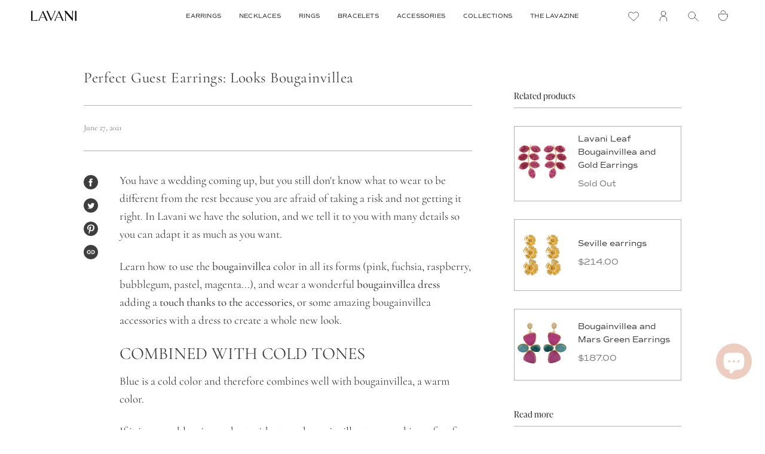

--- FILE ---
content_type: text/html; charset=utf-8
request_url: https://lavanijewels.com/en-au/blogs/invitada/wedding-guest-earrings-bougainvillea-looks
body_size: 105601
content:
<!doctype html>
<html class="no-js no-touch supports-no-cookies" lang="en">
<head>
	<script id="pandectes-rules">   /* PANDECTES-GDPR: DO NOT MODIFY AUTO GENERATED CODE OF THIS SCRIPT */      window.PandectesSettings = {"store":{"id":26626883633,"plan":"basic","theme":"Lavani Jewels | new design","primaryLocale":"es","adminMode":false,"headless":false,"storefrontRootDomain":"","checkoutRootDomain":"","storefrontAccessToken":""},"tsPublished":1748584756,"declaration":{"showPurpose":false,"showProvider":false,"declIntroText":"Usamos cookies para optimizar la funcionalidad del sitio web, analizar el rendimiento y brindarle una experiencia personalizada. Algunas cookies son esenciales para que el sitio web funcione y funcione correctamente. Esas cookies no se pueden deshabilitar. En esta ventana puede gestionar su preferencia de cookies.","showDateGenerated":true},"language":{"unpublished":[],"languageMode":"Single","fallbackLanguage":"es","languageDetection":"browser","languagesSupported":[]},"texts":{"managed":{"headerText":{"es":"We respect your privacy"},"consentText":{"es":"This website uses cookies to ensure you get the best experience on our website"},"linkText":{"es":"Privacy Policy"},"imprintText":{"es":"Imprimir"},"googleLinkText":{"es":"Términos de privacidad de Google"},"allowButtonText":{"es":"Accept"},"denyButtonText":{"es":"Decline"},"dismissButtonText":{"es":"OK"},"leaveSiteButtonText":{"es":"Salir de este sitio"},"preferencesButtonText":{"es":"Preferencias"},"cookiePolicyText":{"es":"Privacy Policy"},"preferencesPopupTitleText":{"es":"Gestionar las preferencias de consentimiento"},"preferencesPopupIntroText":{"es":"Usamos cookies para optimizar la funcionalidad del sitio web, analizar el rendimiento y brindarle una experiencia personalizada. Algunas cookies son esenciales para que el sitio web funcione y funcione correctamente. Esas cookies no se pueden desactivar. En esta ventana puede administrar su preferencia de cookies."},"preferencesPopupSaveButtonText":{"es":"Guardar preferencias"},"preferencesPopupCloseButtonText":{"es":"Cerrar"},"preferencesPopupAcceptAllButtonText":{"es":"Aceptar todo"},"preferencesPopupRejectAllButtonText":{"es":"Rechazar todo"},"cookiesDetailsText":{"es":"Detalles de las cookies"},"preferencesPopupAlwaysAllowedText":{"es":"Siempre permitido"},"accessSectionParagraphText":{"es":"Tiene derecho a poder acceder a sus datos en cualquier momento."},"accessSectionTitleText":{"es":"Portabilidad de datos"},"accessSectionAccountInfoActionText":{"es":"Información personal"},"accessSectionDownloadReportActionText":{"es":"Descargar todo"},"accessSectionGDPRRequestsActionText":{"es":"Solicitudes de sujetos de datos"},"accessSectionOrdersRecordsActionText":{"es":"Pedidos"},"rectificationSectionParagraphText":{"es":"Tienes derecho a solicitar la actualización de tus datos siempre que lo creas oportuno."},"rectificationSectionTitleText":{"es":"Rectificación de datos"},"rectificationCommentPlaceholder":{"es":"Describe lo que quieres que se actualice"},"rectificationCommentValidationError":{"es":"Se requiere comentario"},"rectificationSectionEditAccountActionText":{"es":"Solicita una actualización"},"erasureSectionTitleText":{"es":"Derecho al olvido"},"erasureSectionParagraphText":{"es":"Tiene derecho a solicitar la eliminación de todos sus datos. Después de eso, ya no podrá acceder a su cuenta."},"erasureSectionRequestDeletionActionText":{"es":"Solicitar la eliminación de datos personales"},"consentDate":{"es":"fecha de consentimiento"},"consentId":{"es":"ID de consentimiento"},"consentSectionChangeConsentActionText":{"es":"Cambiar la preferencia de consentimiento"},"consentSectionConsentedText":{"es":"Usted dio su consentimiento a la política de cookies de este sitio web en"},"consentSectionNoConsentText":{"es":"No ha dado su consentimiento a la política de cookies de este sitio web."},"consentSectionTitleText":{"es":"Su consentimiento de cookies"},"consentStatus":{"es":"Preferencia de consentimiento"},"confirmationFailureMessage":{"es":"Su solicitud no fue verificada. Vuelva a intentarlo y, si el problema persiste, comuníquese con el propietario de la tienda para obtener ayuda."},"confirmationFailureTitle":{"es":"Ocurrió un problema"},"confirmationSuccessMessage":{"es":"Pronto nos comunicaremos con usted en cuanto a su solicitud."},"confirmationSuccessTitle":{"es":"Tu solicitud está verificada"},"guestsSupportEmailFailureMessage":{"es":"Su solicitud no fue enviada. Vuelva a intentarlo y, si el problema persiste, comuníquese con el propietario de la tienda para obtener ayuda."},"guestsSupportEmailFailureTitle":{"es":"Ocurrió un problema"},"guestsSupportEmailPlaceholder":{"es":"Dirección de correo electrónico"},"guestsSupportEmailSuccessMessage":{"es":"Si está registrado como cliente de esta tienda, pronto recibirá un correo electrónico con instrucciones sobre cómo proceder."},"guestsSupportEmailSuccessTitle":{"es":"gracias por tu solicitud"},"guestsSupportEmailValidationError":{"es":"El correo no es válido"},"guestsSupportInfoText":{"es":"Inicie sesión con su cuenta de cliente para continuar."},"submitButton":{"es":"Enviar"},"submittingButton":{"es":"Sumisión..."},"cancelButton":{"es":"Cancelar"},"declIntroText":{"es":"Usamos cookies para optimizar la funcionalidad del sitio web, analizar el rendimiento y brindarle una experiencia personalizada. Algunas cookies son esenciales para que el sitio web funcione y funcione correctamente. Esas cookies no se pueden deshabilitar. En esta ventana puede gestionar su preferencia de cookies."},"declName":{"es":"Nombre"},"declPurpose":{"es":"Objetivo"},"declType":{"es":"Escribe"},"declRetention":{"es":"Retencion"},"declProvider":{"es":"Proveedor"},"declFirstParty":{"es":"Origen"},"declThirdParty":{"es":"Tercero"},"declSeconds":{"es":"segundos"},"declMinutes":{"es":"minutos"},"declHours":{"es":"horas"},"declDays":{"es":"días"},"declMonths":{"es":"meses"},"declYears":{"es":"años"},"declSession":{"es":"Sesión"},"declDomain":{"es":"Dominio"},"declPath":{"es":"Sendero"}},"categories":{"strictlyNecessaryCookiesTitleText":{"es":"Cookies estrictamente necesarias"},"strictlyNecessaryCookiesDescriptionText":{"es":"Estas cookies son esenciales para permitirle moverse por el sitio web y utilizar sus funciones, como acceder a áreas seguras del sitio web. El sitio web no puede funcionar correctamente sin estas cookies."},"functionalityCookiesTitleText":{"es":"Cookies funcionales"},"functionalityCookiesDescriptionText":{"es":"Estas cookies permiten que el sitio proporcione una funcionalidad y personalización mejoradas. Pueden ser establecidos por nosotros o por proveedores externos cuyos servicios hemos agregado a nuestras páginas. Si no permite estas cookies, es posible que algunos o todos estos servicios no funcionen correctamente."},"performanceCookiesTitleText":{"es":"Cookies de rendimiento"},"performanceCookiesDescriptionText":{"es":"Estas cookies nos permiten monitorear y mejorar el rendimiento de nuestro sitio web. Por ejemplo, nos permiten contar las visitas, identificar las fuentes de tráfico y ver qué partes del sitio son más populares."},"targetingCookiesTitleText":{"es":"Orientación de cookies"},"targetingCookiesDescriptionText":{"es":"Nuestros socios publicitarios pueden establecer estas cookies a través de nuestro sitio. Estas empresas pueden utilizarlos para crear un perfil de sus intereses y mostrarle anuncios relevantes en otros sitios. No almacenan directamente información personal, sino que se basan en la identificación única de su navegador y dispositivo de Internet. Si no permite estas cookies, experimentará publicidad menos dirigida."},"unclassifiedCookiesTitleText":{"es":"Cookies sin clasificar"},"unclassifiedCookiesDescriptionText":{"es":"Las cookies no clasificadas son cookies que estamos en proceso de clasificar, junto con los proveedores de cookies individuales."}},"auto":{}},"library":{"previewMode":false,"fadeInTimeout":0,"defaultBlocked":7,"showLink":true,"showImprintLink":false,"showGoogleLink":false,"enabled":true,"cookie":{"expiryDays":365,"secure":true,"domain":""},"dismissOnScroll":false,"dismissOnWindowClick":false,"dismissOnTimeout":false,"palette":{"popup":{"background":"#FFFFFF","backgroundForCalculations":{"a":1,"b":255,"g":255,"r":255},"text":"#000000"},"button":{"background":"#000000","backgroundForCalculations":{"a":1,"b":0,"g":0,"r":0},"text":"#FFFFFF","textForCalculation":{"a":1,"b":255,"g":255,"r":255},"border":"transparent"}},"content":{"href":"https://pruebalj.myshopify.com/policies/privacy-policy","imprintHref":"/","close":"&#10005;","target":"","logo":""},"window":"<div role=\"dialog\" aria-live=\"polite\" aria-label=\"cookieconsent\" aria-describedby=\"cookieconsent:desc\" id=\"pandectes-banner\" class=\"cc-window-wrapper cc-bottom-wrapper\"><div class=\"pd-cookie-banner-window cc-window {{classes}}\"><!--googleoff: all-->{{children}}<!--googleon: all--></div></div>","compliance":{"opt-in":"<div class=\"cc-compliance cc-highlight\">{{allow}}</div>"},"type":"opt-in","layouts":{"basic":"{{messagelink}}{{compliance}}"},"position":"bottom","theme":"block","revokable":false,"animateRevokable":false,"revokableReset":false,"revokableLogoUrl":"","revokablePlacement":"bottom-left","revokableMarginHorizontal":15,"revokableMarginVertical":15,"static":false,"autoAttach":true,"hasTransition":true,"blacklistPage":[""],"elements":{"close":"<button aria-label=\"close\" type=\"button\" tabindex=\"0\" class=\"cc-close\">{{close}}</button>","dismiss":"<button type=\"button\" tabindex=\"0\" class=\"cc-btn cc-btn-decision cc-dismiss\">{{dismiss}}</button>","allow":"<button type=\"button\" tabindex=\"0\" class=\"cc-btn cc-btn-decision cc-allow\">{{allow}}</button>","deny":"<button type=\"button\" tabindex=\"0\" class=\"cc-btn cc-btn-decision cc-deny\">{{deny}}</button>","preferences":"<button tabindex=\"0\" type=\"button\" class=\"cc-btn cc-settings\" onclick=\"Pandectes.fn.openPreferences()\">{{preferences}}</button>"}},"geolocation":{"auOnly":false,"brOnly":false,"caOnly":false,"chOnly":false,"euOnly":false,"jpOnly":false,"nzOnly":false,"thOnly":false,"zaOnly":false,"canadaOnly":false,"globalVisibility":true},"dsr":{"guestsSupport":false,"accessSectionDownloadReportAuto":false},"banner":{"resetTs":1718874316,"extraCss":"        .cc-banner-logo {max-width: 24em!important;}    @media(min-width: 768px) {.cc-window.cc-floating{max-width: 24em!important;width: 24em!important;}}    .cc-message, .pd-cookie-banner-window .cc-header, .cc-logo {text-align: left}    .cc-window-wrapper{z-index: 2147483647;}    .cc-window{z-index: 2147483647;font-family: commuters sans;}    .pd-cookie-banner-window .cc-header{font-family: commuters sans;}    .pd-cp-ui{font-family: commuters sans; background-color: #FFFFFF;color:#000000;}    button.pd-cp-btn, a.pd-cp-btn{background-color:#000000;color:#FFFFFF!important;}    input + .pd-cp-preferences-slider{background-color: rgba(0, 0, 0, 0.3)}    .pd-cp-scrolling-section::-webkit-scrollbar{background-color: rgba(0, 0, 0, 0.3)}    input:checked + .pd-cp-preferences-slider{background-color: rgba(0, 0, 0, 1)}    .pd-cp-scrolling-section::-webkit-scrollbar-thumb {background-color: rgba(0, 0, 0, 1)}    .pd-cp-ui-close{color:#000000;}    .pd-cp-preferences-slider:before{background-color: #FFFFFF}    .pd-cp-title:before {border-color: #000000!important}    .pd-cp-preferences-slider{background-color:#000000}    .pd-cp-toggle{color:#000000!important}    @media(max-width:699px) {.pd-cp-ui-close-top svg {fill: #000000}}    .pd-cp-toggle:hover,.pd-cp-toggle:visited,.pd-cp-toggle:active{color:#000000!important}    .pd-cookie-banner-window {box-shadow: 0 0 18px rgb(0 0 0 / 20%);}  ","customJavascript":{"useButtons":true},"showPoweredBy":false,"logoHeight":40,"revokableTrigger":false,"hybridStrict":false,"cookiesBlockedByDefault":"7","isActive":true,"implicitSavePreferences":false,"cookieIcon":false,"blockBots":false,"showCookiesDetails":true,"hasTransition":true,"blockingPage":false,"showOnlyLandingPage":false,"leaveSiteUrl":"https://www.google.com","linkRespectStoreLang":false},"cookies":{"0":[{"name":"secure_customer_sig","type":"http","domain":"lavanijewels.com","path":"/","provider":"Shopify","firstParty":true,"retention":"1 year(s)","expires":1,"unit":"declYears","purpose":{"es":"Se utiliza en relación con el inicio de sesión del cliente."}},{"name":"localization","type":"http","domain":"lavanijewels.com","path":"/","provider":"Shopify","firstParty":true,"retention":"1 year(s)","expires":1,"unit":"declYears","purpose":{"es":"Localización de tiendas Shopify"}},{"name":"cart_currency","type":"http","domain":"lavanijewels.com","path":"/","provider":"Shopify","firstParty":true,"retention":"2 ","expires":2,"unit":"declSession","purpose":{"es":"La cookie es necesaria para la función de pago y pago seguro en el sitio web. Shopify.com proporciona esta función."}},{"name":"_tracking_consent","type":"http","domain":".lavanijewels.com","path":"/","provider":"Shopify","firstParty":true,"retention":"1 year(s)","expires":1,"unit":"declYears","purpose":{"es":"Preferencias de seguimiento."}},{"name":"_cmp_a","type":"http","domain":".lavanijewels.com","path":"/","provider":"Shopify","firstParty":true,"retention":"1 day(s)","expires":1,"unit":"declDays","purpose":{"es":"Se utiliza para administrar la configuración de privacidad del cliente."}},{"name":"shopify_pay_redirect","type":"http","domain":"lavanijewels.com","path":"/","provider":"Shopify","firstParty":true,"retention":"1 hour(s)","expires":1,"unit":"declHours","purpose":{"es":"La cookie es necesaria para la función de pago y pago seguro en el sitio web. Shopify.com proporciona esta función."}},{"name":"keep_alive","type":"http","domain":"lavanijewels.com","path":"/","provider":"Shopify","firstParty":true,"retention":"30 minute(s)","expires":30,"unit":"declMinutes","purpose":{"es":"Se utiliza en relación con la localización del comprador."}},{"name":"wpm-test-cookie","type":"http","domain":"com","path":"/","provider":"Shopify","firstParty":false,"retention":"Session","expires":1,"unit":"declSeconds","purpose":{"es":"Used to ensure our systems are working correctly."}},{"name":"wpm-test-cookie","type":"http","domain":"lavanijewels.com","path":"/","provider":"Shopify","firstParty":true,"retention":"Session","expires":1,"unit":"declSeconds","purpose":{"es":"Used to ensure our systems are working correctly."}}],"1":[{"name":"_pinterest_ct_ua","type":"http","domain":".ct.pinterest.com","path":"/","provider":"Pinterest","firstParty":false,"retention":"1 year(s)","expires":1,"unit":"declYears","purpose":{"es":"Se utiliza para agrupar acciones en páginas."}}],"2":[{"name":"_shopify_y","type":"http","domain":".lavanijewels.com","path":"/","provider":"Shopify","firstParty":true,"retention":"1 year(s)","expires":1,"unit":"declYears","purpose":{"es":"Análisis de Shopify."}},{"name":"_shopify_s","type":"http","domain":".lavanijewels.com","path":"/","provider":"Shopify","firstParty":true,"retention":"30 minute(s)","expires":30,"unit":"declMinutes","purpose":{"es":"Análisis de Shopify."}},{"name":"_shopify_sa_t","type":"http","domain":".lavanijewels.com","path":"/","provider":"Shopify","firstParty":true,"retention":"30 minute(s)","expires":30,"unit":"declMinutes","purpose":{"es":"Análisis de Shopify relacionados con marketing y referencias."}},{"name":"_orig_referrer","type":"http","domain":".lavanijewels.com","path":"/","provider":"Shopify","firstParty":true,"retention":"2 ","expires":2,"unit":"declSession","purpose":{"es":"Realiza un seguimiento de las páginas de destino."}},{"name":"_landing_page","type":"http","domain":".lavanijewels.com","path":"/","provider":"Shopify","firstParty":true,"retention":"2 ","expires":2,"unit":"declSession","purpose":{"es":"Realiza un seguimiento de las páginas de destino."}},{"name":"_gid","type":"http","domain":".lavanijewels.com","path":"/","provider":"Google","firstParty":true,"retention":"1 day(s)","expires":1,"unit":"declDays","purpose":{"es":"Google Analytics coloca una cookie para contar y realizar un seguimiento de las páginas vistas."}},{"name":"_gat","type":"http","domain":".lavanijewels.com","path":"/","provider":"Google","firstParty":true,"retention":"1 minute(s)","expires":1,"unit":"declMinutes","purpose":{"es":"Google Analytics coloca una cookie para filtrar las solicitudes de los bots."}},{"name":"_shopify_sa_p","type":"http","domain":".lavanijewels.com","path":"/","provider":"Shopify","firstParty":true,"retention":"30 minute(s)","expires":30,"unit":"declMinutes","purpose":{"es":"Análisis de Shopify relacionados con marketing y referencias."}},{"name":"_clck","type":"http","domain":".lavanijewels.com","path":"/","provider":"Microsoft","firstParty":true,"retention":"1 year(s)","expires":1,"unit":"declYears","purpose":{"es":"Utilizado por Microsoft Clarity para almacenar una identificación de usuario única."}},{"name":"_ga","type":"http","domain":".lavanijewels.com","path":"/","provider":"Google","firstParty":true,"retention":"1 year(s)","expires":1,"unit":"declYears","purpose":{"es":"La cookie está configurada por Google Analytics con funcionalidad desconocida"}},{"name":"_clsk","type":"http","domain":".lavanijewels.com","path":"/","provider":"Microsoft","firstParty":true,"retention":"1 day(s)","expires":1,"unit":"declDays","purpose":{"es":"Utilizado por Microsoft Clarity para almacenar una identificación de usuario única."}},{"name":"_shopify_s","type":"http","domain":"com","path":"/","provider":"Shopify","firstParty":false,"retention":"Session","expires":1,"unit":"declSeconds","purpose":{"es":"Análisis de Shopify."}},{"name":"_ga_JBFDT5JX3K","type":"http","domain":".lavanijewels.com","path":"/","provider":"Google","firstParty":true,"retention":"1 year(s)","expires":1,"unit":"declYears","purpose":{"es":""}},{"name":"_ga_ZZSPGT3PQN","type":"http","domain":".lavanijewels.com","path":"/","provider":"Google","firstParty":true,"retention":"1 year(s)","expires":1,"unit":"declYears","purpose":{"es":""}}],"4":[{"name":"_ttp","type":"http","domain":".tiktok.com","path":"/","provider":"TikTok","firstParty":false,"retention":"1 year(s)","expires":1,"unit":"declYears","purpose":{"es":"Medir y mejorar el rendimiento de sus campañas publicitarias y personalizar la experiencia del usuario (incluidos los anuncios) en TikTok."}},{"name":"_pin_unauth","type":"http","domain":"lavanijewels.com","path":"/","provider":"Pinterest","firstParty":true,"retention":"1 year(s)","expires":1,"unit":"declYears","purpose":{"es":"Se utiliza para agrupar acciones de usuarios que no pueden ser identificados por Pinterest."}},{"name":"_fbp","type":"http","domain":".lavanijewels.com","path":"/","provider":"Facebook","firstParty":true,"retention":"3 month(s)","expires":3,"unit":"declMonths","purpose":{"es":"Facebook coloca una cookie para rastrear las visitas a través de los sitios web."}},{"name":"_gcl_au","type":"http","domain":".lavanijewels.com","path":"/","provider":"Google","firstParty":true,"retention":"3 month(s)","expires":3,"unit":"declMonths","purpose":{"es":"Google Tag Manager coloca una cookie para realizar un seguimiento de las conversiones."}},{"name":"__kla_id","type":"http","domain":"lavanijewels.com","path":"/","provider":"Klaviyo","firstParty":true,"retention":"1 year(s)","expires":1,"unit":"declYears","purpose":{"es":"Rastrea cuando alguien hace clic a través de un correo electrónico de Klaviyo a su sitio web"}},{"name":"IDE","type":"http","domain":".doubleclick.net","path":"/","provider":"Google","firstParty":false,"retention":"1 year(s)","expires":1,"unit":"declYears","purpose":{"es":"Para medir las acciones de los visitantes después de hacer clic en un anuncio. Caduca después de 1 año."}},{"name":"MUID","type":"http","domain":".bing.com","path":"/","provider":"Microsoft","firstParty":false,"retention":"1 year(s)","expires":1,"unit":"declYears","purpose":{"es":"Microsoft coloca una cookie para rastrear las visitas en los sitios web."}},{"name":"_tt_enable_cookie","type":"http","domain":".lavanijewels.com","path":"/","provider":"TikTok","firstParty":true,"retention":"1 year(s)","expires":1,"unit":"declYears","purpose":{"es":"Se utiliza para identificar a un visitante."}},{"name":"_ttp","type":"http","domain":".lavanijewels.com","path":"/","provider":"TikTok","firstParty":true,"retention":"1 year(s)","expires":1,"unit":"declYears","purpose":{"es":"Medir y mejorar el rendimiento de sus campañas publicitarias y personalizar la experiencia del usuario (incluidos los anuncios) en TikTok."}},{"name":"po_visitor","type":"http","domain":"lavanijewels.com","path":"/","provider":"Pushowl","firstParty":true,"retention":"1 year(s)","expires":1,"unit":"declYears","purpose":{"es":"Usado por Pushowl para monitorear la actividad de los usuarios relacionados en la tienda."}},{"name":"MUID","type":"http","domain":".clarity.ms","path":"/","provider":"Microsoft","firstParty":false,"retention":"1 year(s)","expires":1,"unit":"declYears","purpose":{"es":"Microsoft coloca una cookie para rastrear las visitas en los sitios web."}}],"8":[{"name":"_ssw_cart_data","type":"http","domain":"lavanijewels.com","path":"/collections","provider":"Unknown","firstParty":true,"retention":"1 day(s)","expires":1,"unit":"declDays","purpose":{"es":""}},{"name":"CLID","type":"http","domain":"www.clarity.ms","path":"/","provider":"Unknown","firstParty":false,"retention":"1 year(s)","expires":1,"unit":"declYears","purpose":{"es":""}},{"name":"ar_debug","type":"http","domain":".pinterest.com","path":"/","provider":"Unknown","firstParty":false,"retention":"1 year(s)","expires":1,"unit":"declYears","purpose":{"es":""}},{"name":"SM","type":"http","domain":".c.clarity.ms","path":"/","provider":"Unknown","firstParty":false,"retention":"Session","expires":-55,"unit":"declYears","purpose":{"es":""}},{"name":"MR","type":"http","domain":".c.clarity.ms","path":"/","provider":"Unknown","firstParty":false,"retention":"1 ","expires":1,"unit":"declSession","purpose":{"es":""}},{"name":"ANONCHK","type":"http","domain":".c.clarity.ms","path":"/","provider":"Unknown","firstParty":false,"retention":"10 minute(s)","expires":10,"unit":"declMinutes","purpose":{"es":""}},{"name":"MR","type":"http","domain":".c.bing.com","path":"/","provider":"Unknown","firstParty":false,"retention":"1 ","expires":1,"unit":"declSession","purpose":{"es":""}},{"name":"SRM_B","type":"http","domain":".c.bing.com","path":"/","provider":"Unknown","firstParty":false,"retention":"1 year(s)","expires":1,"unit":"declYears","purpose":{"es":""}},{"name":"TawkConnectionTime","type":"http","domain":"lavanijewels.com","path":"/","provider":"Unknown","firstParty":true,"retention":"Session","expires":-55,"unit":"declYears","purpose":{"es":""}},{"name":"hesid","type":"http","domain":"lavanijewels.com","path":"/","provider":"Unknown","firstParty":true,"retention":"Session","expires":-55,"unit":"declYears","purpose":{"es":""}},{"name":"hash_key","type":"http","domain":"lavanijewels.com","path":"/","provider":"Unknown","firstParty":true,"retention":"1 month(s)","expires":1,"unit":"declMonths","purpose":{"es":""}},{"name":"twk_idm_key","type":"http","domain":"lavanijewels.com","path":"/","provider":"Unknown","firstParty":true,"retention":"Session","expires":-55,"unit":"declYears","purpose":{"es":""}},{"name":"checkout_shop","type":"http","domain":"social-login.oxiapps.com","path":"/","provider":"Unknown","firstParty":false,"retention":"1 ","expires":1,"unit":"declSession","purpose":{"es":""}},{"name":"parenturl","type":"http","domain":"social-login.oxiapps.com","path":"/","provider":"Unknown","firstParty":false,"retention":"1 ","expires":1,"unit":"declSession","purpose":{"es":""}},{"name":"oxi_referrer","type":"http","domain":"social-login.oxiapps.com","path":"/","provider":"Unknown","firstParty":false,"retention":"1 ","expires":1,"unit":"declSession","purpose":{"es":""}},{"name":"osl_checkout_url","type":"http","domain":"social-login.oxiapps.com","path":"/","provider":"Unknown","firstParty":false,"retention":"1 ","expires":1,"unit":"declSession","purpose":{"es":""}},{"name":"_shopify_essential","type":"http","domain":"lavanijewels.com","path":"/","provider":"Unknown","firstParty":true,"retention":"1 year(s)","expires":1,"unit":"declYears","purpose":{"es":""}}]},"blocker":{"isActive":false,"googleConsentMode":{"id":"","analyticsId":"","adwordsId":"","isActive":false,"adStorageCategory":4,"analyticsStorageCategory":2,"personalizationStorageCategory":1,"functionalityStorageCategory":1,"customEvent":false,"securityStorageCategory":0,"redactData":false,"urlPassthrough":false,"dataLayerProperty":"dataLayer","waitForUpdate":0,"useNativeChannel":false},"facebookPixel":{"id":"","isActive":false,"ldu":false},"microsoft":{},"rakuten":{"isActive":false,"cmp":false,"ccpa":false},"klaviyoIsActive":false,"gpcIsActive":false,"defaultBlocked":7,"patterns":{"whiteList":[],"blackList":{"1":[],"2":[],"4":[],"8":[]},"iframesWhiteList":[],"iframesBlackList":{"1":[],"2":[],"4":[],"8":[]},"beaconsWhiteList":[],"beaconsBlackList":{"1":[],"2":[],"4":[],"8":[]}}}}      !function(){"use strict";window.PandectesRules=window.PandectesRules||{},window.PandectesRules.manualBlacklist={1:[],2:[],4:[]},window.PandectesRules.blacklistedIFrames={1:[],2:[],4:[]},window.PandectesRules.blacklistedCss={1:[],2:[],4:[]},window.PandectesRules.blacklistedBeacons={1:[],2:[],4:[]};var e="javascript/blocked";function t(e){return new RegExp(e.replace(/[/\\.+?$()]/g,"\\$&").replace("*","(.*)"))}var n=function(e){var t=arguments.length>1&&void 0!==arguments[1]?arguments[1]:"log";new URLSearchParams(window.location.search).get("log")&&console[t]("PandectesRules: ".concat(e))};function a(e){var t=document.createElement("script");t.async=!0,t.src=e,document.head.appendChild(t)}function r(e,t){var n=Object.keys(e);if(Object.getOwnPropertySymbols){var a=Object.getOwnPropertySymbols(e);t&&(a=a.filter((function(t){return Object.getOwnPropertyDescriptor(e,t).enumerable}))),n.push.apply(n,a)}return n}function o(e){for(var t=1;t<arguments.length;t++){var n=null!=arguments[t]?arguments[t]:{};t%2?r(Object(n),!0).forEach((function(t){s(e,t,n[t])})):Object.getOwnPropertyDescriptors?Object.defineProperties(e,Object.getOwnPropertyDescriptors(n)):r(Object(n)).forEach((function(t){Object.defineProperty(e,t,Object.getOwnPropertyDescriptor(n,t))}))}return e}function i(e){var t=function(e,t){if("object"!=typeof e||!e)return e;var n=e[Symbol.toPrimitive];if(void 0!==n){var a=n.call(e,t||"default");if("object"!=typeof a)return a;throw new TypeError("@@toPrimitive must return a primitive value.")}return("string"===t?String:Number)(e)}(e,"string");return"symbol"==typeof t?t:t+""}function s(e,t,n){return(t=i(t))in e?Object.defineProperty(e,t,{value:n,enumerable:!0,configurable:!0,writable:!0}):e[t]=n,e}function c(e,t){return function(e){if(Array.isArray(e))return e}(e)||function(e,t){var n=null==e?null:"undefined"!=typeof Symbol&&e[Symbol.iterator]||e["@@iterator"];if(null!=n){var a,r,o,i,s=[],c=!0,l=!1;try{if(o=(n=n.call(e)).next,0===t){if(Object(n)!==n)return;c=!1}else for(;!(c=(a=o.call(n)).done)&&(s.push(a.value),s.length!==t);c=!0);}catch(e){l=!0,r=e}finally{try{if(!c&&null!=n.return&&(i=n.return(),Object(i)!==i))return}finally{if(l)throw r}}return s}}(e,t)||d(e,t)||function(){throw new TypeError("Invalid attempt to destructure non-iterable instance.\nIn order to be iterable, non-array objects must have a [Symbol.iterator]() method.")}()}function l(e){return function(e){if(Array.isArray(e))return u(e)}(e)||function(e){if("undefined"!=typeof Symbol&&null!=e[Symbol.iterator]||null!=e["@@iterator"])return Array.from(e)}(e)||d(e)||function(){throw new TypeError("Invalid attempt to spread non-iterable instance.\nIn order to be iterable, non-array objects must have a [Symbol.iterator]() method.")}()}function d(e,t){if(e){if("string"==typeof e)return u(e,t);var n=Object.prototype.toString.call(e).slice(8,-1);return"Object"===n&&e.constructor&&(n=e.constructor.name),"Map"===n||"Set"===n?Array.from(e):"Arguments"===n||/^(?:Ui|I)nt(?:8|16|32)(?:Clamped)?Array$/.test(n)?u(e,t):void 0}}function u(e,t){(null==t||t>e.length)&&(t=e.length);for(var n=0,a=new Array(t);n<t;n++)a[n]=e[n];return a}var f=window.PandectesRulesSettings||window.PandectesSettings,g=!(void 0===window.dataLayer||!Array.isArray(window.dataLayer)||!window.dataLayer.some((function(e){return"pandectes_full_scan"===e.event}))),p=function(){var e,t=arguments.length>0&&void 0!==arguments[0]?arguments[0]:"_pandectes_gdpr",n=("; "+document.cookie).split("; "+t+"=");if(n.length<2)e={};else{var a=n.pop().split(";");e=window.atob(a.shift())}var r=function(e){try{return JSON.parse(e)}catch(e){return!1}}(e);return!1!==r?r:e}(),y=f.banner.isActive,h=f.blocker,w=h.defaultBlocked,v=h.patterns,m=p&&null!==p.preferences&&void 0!==p.preferences?p.preferences:null,b=g?0:y?null===m?w:m:0,_={1:!(1&b),2:!(2&b),4:!(4&b)},k=v.blackList,S=v.whiteList,L=v.iframesBlackList,C=v.iframesWhiteList,A=v.beaconsBlackList,P=v.beaconsWhiteList,O={blackList:[],whiteList:[],iframesBlackList:{1:[],2:[],4:[],8:[]},iframesWhiteList:[],beaconsBlackList:{1:[],2:[],4:[],8:[]},beaconsWhiteList:[]};[1,2,4].map((function(e){var n;_[e]||((n=O.blackList).push.apply(n,l(k[e].length?k[e].map(t):[])),O.iframesBlackList[e]=L[e].length?L[e].map(t):[],O.beaconsBlackList[e]=A[e].length?A[e].map(t):[])})),O.whiteList=S.length?S.map(t):[],O.iframesWhiteList=C.length?C.map(t):[],O.beaconsWhiteList=P.length?P.map(t):[];var E={scripts:[],iframes:{1:[],2:[],4:[]},beacons:{1:[],2:[],4:[]},css:{1:[],2:[],4:[]}},I=function(t,n){return t&&(!n||n!==e)&&(!O.blackList||O.blackList.some((function(e){return e.test(t)})))&&(!O.whiteList||O.whiteList.every((function(e){return!e.test(t)})))},j=function(e,t){var n=O.iframesBlackList[t],a=O.iframesWhiteList;return e&&(!n||n.some((function(t){return t.test(e)})))&&(!a||a.every((function(t){return!t.test(e)})))},B=function(e,t){var n=O.beaconsBlackList[t],a=O.beaconsWhiteList;return e&&(!n||n.some((function(t){return t.test(e)})))&&(!a||a.every((function(t){return!t.test(e)})))},T=new MutationObserver((function(e){for(var t=0;t<e.length;t++)for(var n=e[t].addedNodes,a=0;a<n.length;a++){var r=n[a],o=r.dataset&&r.dataset.cookiecategory;if(1===r.nodeType&&"LINK"===r.tagName){var i=r.dataset&&r.dataset.href;if(i&&o)switch(o){case"functionality":case"C0001":E.css[1].push(i);break;case"performance":case"C0002":E.css[2].push(i);break;case"targeting":case"C0003":E.css[4].push(i)}}}})),R=new MutationObserver((function(t){for(var a=0;a<t.length;a++)for(var r=t[a].addedNodes,o=function(){var t=r[i],a=t.src||t.dataset&&t.dataset.src,o=t.dataset&&t.dataset.cookiecategory;if(1===t.nodeType&&"IFRAME"===t.tagName){if(a){var s=!1;j(a,1)||"functionality"===o||"C0001"===o?(s=!0,E.iframes[1].push(a)):j(a,2)||"performance"===o||"C0002"===o?(s=!0,E.iframes[2].push(a)):(j(a,4)||"targeting"===o||"C0003"===o)&&(s=!0,E.iframes[4].push(a)),s&&(t.removeAttribute("src"),t.setAttribute("data-src",a))}}else if(1===t.nodeType&&"IMG"===t.tagName){if(a){var c=!1;B(a,1)?(c=!0,E.beacons[1].push(a)):B(a,2)?(c=!0,E.beacons[2].push(a)):B(a,4)&&(c=!0,E.beacons[4].push(a)),c&&(t.removeAttribute("src"),t.setAttribute("data-src",a))}}else if(1===t.nodeType&&"SCRIPT"===t.tagName){var l=t.type,d=!1;if(I(a,l)?(n("rule blocked: ".concat(a)),d=!0):a&&o?n("manually blocked @ ".concat(o,": ").concat(a)):o&&n("manually blocked @ ".concat(o,": inline code")),d){E.scripts.push([t,l]),t.type=e;t.addEventListener("beforescriptexecute",(function n(a){t.getAttribute("type")===e&&a.preventDefault(),t.removeEventListener("beforescriptexecute",n)})),t.parentElement&&t.parentElement.removeChild(t)}}},i=0;i<r.length;i++)o()})),D=document.createElement,z={src:Object.getOwnPropertyDescriptor(HTMLScriptElement.prototype,"src"),type:Object.getOwnPropertyDescriptor(HTMLScriptElement.prototype,"type")};window.PandectesRules.unblockCss=function(e){var t=E.css[e]||[];t.length&&n("Unblocking CSS for ".concat(e)),t.forEach((function(e){var t=document.querySelector('link[data-href^="'.concat(e,'"]'));t.removeAttribute("data-href"),t.href=e})),E.css[e]=[]},window.PandectesRules.unblockIFrames=function(e){var t=E.iframes[e]||[];t.length&&n("Unblocking IFrames for ".concat(e)),O.iframesBlackList[e]=[],t.forEach((function(e){var t=document.querySelector('iframe[data-src^="'.concat(e,'"]'));t.removeAttribute("data-src"),t.src=e})),E.iframes[e]=[]},window.PandectesRules.unblockBeacons=function(e){var t=E.beacons[e]||[];t.length&&n("Unblocking Beacons for ".concat(e)),O.beaconsBlackList[e]=[],t.forEach((function(e){var t=document.querySelector('img[data-src^="'.concat(e,'"]'));t.removeAttribute("data-src"),t.src=e})),E.beacons[e]=[]},window.PandectesRules.unblockInlineScripts=function(e){var t=1===e?"functionality":2===e?"performance":"targeting",a=document.querySelectorAll('script[type="javascript/blocked"][data-cookiecategory="'.concat(t,'"]'));n("unblockInlineScripts: ".concat(a.length," in ").concat(t)),a.forEach((function(e){var t=document.createElement("script");t.type="text/javascript",e.hasAttribute("src")?t.src=e.getAttribute("src"):t.textContent=e.textContent,document.head.appendChild(t),e.parentNode.removeChild(e)}))},window.PandectesRules.unblockInlineCss=function(e){var t=1===e?"functionality":2===e?"performance":"targeting",a=document.querySelectorAll('link[data-cookiecategory="'.concat(t,'"]'));n("unblockInlineCss: ".concat(a.length," in ").concat(t)),a.forEach((function(e){e.href=e.getAttribute("data-href")}))},window.PandectesRules.unblock=function(e){e.length<1?(O.blackList=[],O.whiteList=[],O.iframesBlackList=[],O.iframesWhiteList=[]):(O.blackList&&(O.blackList=O.blackList.filter((function(t){return e.every((function(e){return"string"==typeof e?!t.test(e):e instanceof RegExp?t.toString()!==e.toString():void 0}))}))),O.whiteList&&(O.whiteList=[].concat(l(O.whiteList),l(e.map((function(e){if("string"==typeof e){var n=".*"+t(e)+".*";if(O.whiteList.every((function(e){return e.toString()!==n.toString()})))return new RegExp(n)}else if(e instanceof RegExp&&O.whiteList.every((function(t){return t.toString()!==e.toString()})))return e;return null})).filter(Boolean)))));var a=0;l(E.scripts).forEach((function(e,t){var n=c(e,2),r=n[0],o=n[1];if(function(e){var t=e.getAttribute("src");return O.blackList&&O.blackList.every((function(e){return!e.test(t)}))||O.whiteList&&O.whiteList.some((function(e){return e.test(t)}))}(r)){for(var i=document.createElement("script"),s=0;s<r.attributes.length;s++){var l=r.attributes[s];"src"!==l.name&&"type"!==l.name&&i.setAttribute(l.name,r.attributes[s].value)}i.setAttribute("src",r.src),i.setAttribute("type",o||"application/javascript"),document.head.appendChild(i),E.scripts.splice(t-a,1),a++}})),0==O.blackList.length&&0===O.iframesBlackList[1].length&&0===O.iframesBlackList[2].length&&0===O.iframesBlackList[4].length&&0===O.beaconsBlackList[1].length&&0===O.beaconsBlackList[2].length&&0===O.beaconsBlackList[4].length&&(n("Disconnecting observers"),R.disconnect(),T.disconnect())};var N=f.store,x=N.adminMode,M=N.headless,U=N.storefrontRootDomain,F=N.checkoutRootDomain,q=N.storefrontAccessToken,W=f.banner.isActive,H=f.blocker.defaultBlocked;function G(e){if(window.Shopify&&window.Shopify.customerPrivacy)e();else{var t=null;window.Shopify&&window.Shopify.loadFeatures&&window.Shopify.trackingConsent?e():t=setInterval((function(){window.Shopify&&window.Shopify.loadFeatures&&(clearInterval(t),window.Shopify.loadFeatures([{name:"consent-tracking-api",version:"0.1"}],(function(t){t?n("Shopify.customerPrivacy API - failed to load"):(n("shouldShowBanner() -> ".concat(window.Shopify.trackingConsent.shouldShowBanner()," | saleOfDataRegion() -> ").concat(window.Shopify.trackingConsent.saleOfDataRegion())),e())})))}),10)}}W&&G((function(){!function(){var e=window.Shopify.trackingConsent;if(!1!==e.shouldShowBanner()||null!==m||7!==H)try{var t=x&&!(window.Shopify&&window.Shopify.AdminBarInjector),a={preferences:!(1&b)||g||t,analytics:!(2&b)||g||t,marketing:!(4&b)||g||t};M&&(a.headlessStorefront=!0,a.storefrontRootDomain=null!=U&&U.length?U:window.location.hostname,a.checkoutRootDomain=null!=F&&F.length?F:"checkout.".concat(window.location.hostname),a.storefrontAccessToken=null!=q&&q.length?q:""),e.firstPartyMarketingAllowed()===a.marketing&&e.analyticsProcessingAllowed()===a.analytics&&e.preferencesProcessingAllowed()===a.preferences||e.setTrackingConsent(a,(function(e){e&&e.error?n("Shopify.customerPrivacy API - failed to setTrackingConsent"):n("setTrackingConsent(".concat(JSON.stringify(a),")"))}))}catch(e){n("Shopify.customerPrivacy API - exception")}}(),function(){if(M){var e=window.Shopify.trackingConsent,t=e.currentVisitorConsent();if(navigator.globalPrivacyControl&&""===t.sale_of_data){var a={sale_of_data:!1,headlessStorefront:!0};a.storefrontRootDomain=null!=U&&U.length?U:window.location.hostname,a.checkoutRootDomain=null!=F&&F.length?F:"checkout.".concat(window.location.hostname),a.storefrontAccessToken=null!=q&&q.length?q:"",e.setTrackingConsent(a,(function(e){e&&e.error?n("Shopify.customerPrivacy API - failed to setTrackingConsent({".concat(JSON.stringify(a),")")):n("setTrackingConsent(".concat(JSON.stringify(a),")"))}))}}}()}));var J=["AT","BE","BG","HR","CY","CZ","DK","EE","FI","FR","DE","GR","HU","IE","IT","LV","LT","LU","MT","NL","PL","PT","RO","SK","SI","ES","SE","GB","LI","NO","IS"],V="[Pandectes :: Google Consent Mode debug]:";function K(){var e=arguments.length<=0?void 0:arguments[0],t=arguments.length<=1?void 0:arguments[1],n=arguments.length<=2?void 0:arguments[2];if("consent"!==e)return"config"===e?"config":void 0;var a=n.ad_storage,r=n.ad_user_data,o=n.ad_personalization,i=n.functionality_storage,s=n.analytics_storage,c=n.personalization_storage,l={Command:e,Mode:t,ad_storage:a,ad_user_data:r,ad_personalization:o,functionality_storage:i,analytics_storage:s,personalization_storage:c,security_storage:n.security_storage};return console.table(l),"default"===t&&("denied"===a&&"denied"===r&&"denied"===o&&"denied"===i&&"denied"===s&&"denied"===c||console.warn("".concat(V,' all types in a "default" command should be set to "denied" except for security_storage that should be set to "granted"'))),t}var Z=!1,$=!1;function Y(e){e&&("default"===e?(Z=!0,$&&console.warn("".concat(V,' "default" command was sent but there was already an "update" command before it.'))):"update"===e?($=!0,Z||console.warn("".concat(V,' "update" command was sent but there was no "default" command before it.'))):"config"===e&&(Z||console.warn("".concat(V,' a tag read consent state before a "default" command was sent.'))))}var Q=f.banner,X=Q.isActive,ee=Q.hybridStrict,te=f.geolocation,ne=te.caOnly,ae=void 0!==ne&&ne,re=te.euOnly,oe=void 0!==re&&re,ie=te.brOnly,se=void 0!==ie&&ie,ce=te.jpOnly,le=void 0!==ce&&ce,de=te.thOnly,ue=void 0!==de&&de,fe=te.chOnly,ge=void 0!==fe&&fe,pe=te.zaOnly,ye=void 0!==pe&&pe,he=te.canadaOnly,we=void 0!==he&&he,ve=te.globalVisibility,me=void 0===ve||ve,be=f.blocker,_e=be.defaultBlocked,ke=void 0===_e?7:_e,Se=be.googleConsentMode,Le=Se.isActive,Ce=Se.customEvent,Ae=Se.id,Pe=void 0===Ae?"":Ae,Oe=Se.analyticsId,Ee=void 0===Oe?"":Oe,Ie=Se.adwordsId,je=void 0===Ie?"":Ie,Be=Se.redactData,Te=Se.urlPassthrough,Re=Se.adStorageCategory,De=Se.analyticsStorageCategory,ze=Se.functionalityStorageCategory,Ne=Se.personalizationStorageCategory,xe=Se.securityStorageCategory,Me=Se.dataLayerProperty,Ue=void 0===Me?"dataLayer":Me,Fe=Se.waitForUpdate,qe=void 0===Fe?0:Fe,We=Se.useNativeChannel,He=void 0!==We&&We,Ge=Se.debugMode,Je=void 0!==Ge&&Ge;function Ve(){window[Ue].push(arguments)}window[Ue]=window[Ue]||[];var Ke,Ze,$e={hasInitialized:!1,useNativeChannel:!1,ads_data_redaction:!1,url_passthrough:!1,data_layer_property:"dataLayer",storage:{ad_storage:"granted",ad_user_data:"granted",ad_personalization:"granted",analytics_storage:"granted",functionality_storage:"granted",personalization_storage:"granted",security_storage:"granted"}};if(X&&Le){Je&&(Ke=Ue||"dataLayer",window[Ke].forEach((function(e){Y(K.apply(void 0,l(e)))})),window[Ke].push=function(){for(var e=arguments.length,t=new Array(e),n=0;n<e;n++)t[n]=arguments[n];return Y(K.apply(void 0,l(t[0]))),Array.prototype.push.apply(this,t)});var Ye=ke&Re?"denied":"granted",Qe=ke&De?"denied":"granted",Xe=ke&ze?"denied":"granted",et=ke&Ne?"denied":"granted",tt=ke&xe?"denied":"granted";$e.hasInitialized=!0,$e.useNativeChannel=He,$e.url_passthrough=Te,$e.ads_data_redaction="denied"===Ye&&Be,$e.storage.ad_storage=Ye,$e.storage.ad_user_data=Ye,$e.storage.ad_personalization=Ye,$e.storage.analytics_storage=Qe,$e.storage.functionality_storage=Xe,$e.storage.personalization_storage=et,$e.storage.security_storage=tt,$e.data_layer_property=Ue||"dataLayer",Ve("set","developer_id.dMTZkMj",!0),$e.ads_data_redaction&&Ve("set","ads_data_redaction",$e.ads_data_redaction),$e.url_passthrough&&Ve("set","url_passthrough",$e.url_passthrough),function(){var e=b!==ke?{wait_for_update:qe||500}:qe?{wait_for_update:qe}:{};me&&!ee?Ve("consent","default",o(o({},$e.storage),e)):(Ve("consent","default",o(o(o({},$e.storage),e),{},{region:[].concat(l(oe||ee?J:[]),l(ae&&!ee?["US-CA","US-VA","US-CT","US-UT","US-CO"]:[]),l(se&&!ee?["BR"]:[]),l(le&&!ee?["JP"]:[]),l(we&&!ee?["CA"]:[]),l(ue&&!ee?["TH"]:[]),l(ge&&!ee?["CH"]:[]),l(ye&&!ee?["ZA"]:[]))})),Ve("consent","default",{ad_storage:"granted",ad_user_data:"granted",ad_personalization:"granted",analytics_storage:"granted",functionality_storage:"granted",personalization_storage:"granted",security_storage:"granted"}));if(null!==m){var t=b&Re?"denied":"granted",n=b&De?"denied":"granted",r=b&ze?"denied":"granted",i=b&Ne?"denied":"granted",s=b&xe?"denied":"granted";$e.storage.ad_storage=t,$e.storage.ad_user_data=t,$e.storage.ad_personalization=t,$e.storage.analytics_storage=n,$e.storage.functionality_storage=r,$e.storage.personalization_storage=i,$e.storage.security_storage=s,Ve("consent","update",$e.storage)}(Pe.length||Ee.length||je.length)&&(window[$e.data_layer_property].push({"pandectes.start":(new Date).getTime(),event:"pandectes-rules.min.js"}),(Ee.length||je.length)&&Ve("js",new Date));var c="https://www.googletagmanager.com";if(Pe.length){var d=Pe.split(",");window[$e.data_layer_property].push({"gtm.start":(new Date).getTime(),event:"gtm.js"});for(var u=0;u<d.length;u++){var f="dataLayer"!==$e.data_layer_property?"&l=".concat($e.data_layer_property):"";a("".concat(c,"/gtm.js?id=").concat(d[u].trim()).concat(f))}}if(Ee.length)for(var g=Ee.split(","),p=0;p<g.length;p++){var y=g[p].trim();y.length&&(a("".concat(c,"/gtag/js?id=").concat(y)),Ve("config",y,{send_page_view:!1}))}if(je.length)for(var h=je.split(","),w=0;w<h.length;w++){var v=h[w].trim();v.length&&(a("".concat(c,"/gtag/js?id=").concat(v)),Ve("config",v,{allow_enhanced_conversions:!0}))}}()}X&&Ce&&(Ze=b,G((function(){var e=Ze;if(null==m&&ee){var t=window.Shopify.customerPrivacy.getRegion();if(t){var n=t.substr(0,2);e=J.includes(n)?7:0}}var a={event:"Pandectes_Consent_Update",pandectes_status:7===e?"deny":0===e?"allow":"mixed",pandectes_categories:{C0000:"allow",C0001:1&e?"deny":"allow",C0002:2&e?"deny":"allow",C0003:4&e?"deny":"allow"}};window[Ue].push(a),null!==m&&function(e){if(window.Shopify&&window.Shopify.analytics)e();else{var t=null;window.Shopify&&window.Shopify.analytics?e():t=setInterval((function(){window.Shopify&&window.Shopify.analytics&&(clearInterval(t),e())}),10)}}((function(){window.Shopify.analytics.publish("Pandectes_Consent_Update",a)}))})));var nt=f.blocker,at=nt.klaviyoIsActive,rt=nt.googleConsentMode.adStorageCategory;at&&window.addEventListener("PandectesEvent_OnConsent",(function(e){var t=e.detail.preferences;if(null!=t){var n=t&rt?"denied":"granted";void 0!==window.klaviyo&&window.klaviyo.isIdentified()&&window.klaviyo.push(["identify",{ad_personalization:n,ad_user_data:n}])}})),f.banner.revokableTrigger&&(window.onload=function(){document.querySelectorAll('[href*="#reopenBanner"]').forEach((function(e){e.onclick=function(e){e.preventDefault(),window.Pandectes.fn.revokeConsent()}}))});var ot=f.banner.isActive,it=f.blocker,st=it.defaultBlocked,ct=void 0===st?7:st,lt=it.microsoft,dt=lt.isActive,ut=lt.uetTags,ft=lt.dataLayerProperty,gt=void 0===ft?"uetq":ft,pt={hasInitialized:!1,data_layer_property:"uetq",storage:{ad_storage:"granted"}};if(ot&&dt){if(function(e,t,n){var a=new Date;a.setTime(a.getTime()+24*n*60*60*1e3);var r="expires="+a.toUTCString();document.cookie="".concat(e,"=").concat(t,"; ").concat(r,"; path=/; secure; samesite=strict")}("_uetmsdns","0",365),ut.length)for(var yt=ut.split(","),ht=0;ht<yt.length;ht++)yt[ht].trim().length&&mt(yt[ht]);var wt=4&ct?"denied":"granted";if(pt.hasInitialized=!0,pt.storage.ad_storage=wt,window[gt]=window[gt]||[],window[gt].push("consent","default",pt.storage),null!==m){var vt=4&b?"denied":"granted";pt.storage.ad_storage=vt,window[gt].push("consent","update",pt.storage)}}function mt(e){var t=document.createElement("script");t.type="text/javascript",t.src="//bat.bing.com/bat.js",t.onload=function(){var t={ti:e,cookieFlags:"SameSite=None;Secure"};t.q=window[gt],window[gt]=new UET(t),window[gt].push("pageLoad")},document.head.appendChild(t)}window.PandectesRules.gcm=$e;var bt=f.banner.isActive,_t=f.blocker.isActive;n("Prefs: ".concat(b," | Banner: ").concat(bt?"on":"off"," | Blocker: ").concat(_t?"on":"off"));var kt=null===m&&/\/checkouts\//.test(window.location.pathname);0!==b&&!1===g&&_t&&!kt&&(n("Blocker will execute"),document.createElement=function(){for(var t=arguments.length,n=new Array(t),a=0;a<t;a++)n[a]=arguments[a];if("script"!==n[0].toLowerCase())return D.bind?D.bind(document).apply(void 0,n):D;var r=D.bind(document).apply(void 0,n);try{Object.defineProperties(r,{src:o(o({},z.src),{},{set:function(t){I(t,r.type)&&z.type.set.call(this,e),z.src.set.call(this,t)}}),type:o(o({},z.type),{},{get:function(){var t=z.type.get.call(this);return t===e||I(this.src,t)?null:t},set:function(t){var n=I(r.src,r.type)?e:t;z.type.set.call(this,n)}})}),r.setAttribute=function(t,n){if("type"===t){var a=I(r.src,r.type)?e:n;z.type.set.call(r,a)}else"src"===t?(I(n,r.type)&&z.type.set.call(r,e),z.src.set.call(r,n)):HTMLScriptElement.prototype.setAttribute.call(r,t,n)}}catch(e){console.warn("Yett: unable to prevent script execution for script src ",r.src,".\n",'A likely cause would be because you are using a third-party browser extension that monkey patches the "document.createElement" function.')}return r},R.observe(document.documentElement,{childList:!0,subtree:!0}),T.observe(document.documentElement,{childList:!0,subtree:!0}))}();
</script>
  <meta charset="UTF-8">
  <meta name="viewport" content="width=device-width, initial-scale=1.0">
  <meta name="theme-color" content="#eccdbf">

  
  

  
  

  

  <link rel="canonical" href="https://lavanijewels.com/en-au/blogs/invitada/wedding-guest-earrings-bougainvillea-looks">

  <!-- ======================= Broadcast Theme V3.0.0 ========================= -->

  <link rel="preconnect" href="https://cdn.shopify.com" crossorigin>
  <link rel="preconnect" href="https://fonts.shopify.com" crossorigin>
  <link rel="preconnect" href="https://monorail-edge.shopifysvc.com" crossorigin>

  <link rel="preload" href="//lavanijewels.com/cdn/shop/t/126/assets/lazysizes.js?v=111431644619468174291747671551" as="script">
  <link rel="preload" href="//lavanijewels.com/cdn/shop/t/126/assets/vendor.js?v=28063473639635829801747671573" as="script">
  <script src="https://code.jquery.com/jquery-3.6.0.min.js" integrity="sha256-/xUj+3OJU5yExlq6GSYGSHk7tPXikynS7ogEvDej/m4=" crossorigin="anonymous"></script>
  <link rel="preload" href="//lavanijewels.com/cdn/shop/t/126/assets/theme.js?v=179208630422038457841747847521" as="script">
  <link rel="preload" href="//lavanijewels.com/cdn/shop/t/126/assets/theme.dev.css?v=20414823502065082981747671568" as="style"> 

  <link rel="preload" href="//lavanijewels.com/cdn/shop/t/126/assets/Commuters%20Sans%20Regular.woff2?v=43191145423936379361747671505" as="font" type="font/woff2" crossorigin>
  <link rel="preload" href="//lavanijewels.com/cdn/shop/t/126/assets/Commuters%20Sans%20Light.woff2?v=86583172930447174121747671502" as="font" type="font/woff2" crossorigin>
  <link rel="preload" href="//lavanijewels.com/cdn/shop/t/126/assets/IvyPresto%20Display%20Regular.woff2?v=27297935142935455311747671540" as="font" type="font/woff2" crossorigin>
  <link rel="preload" href="//lavanijewels.com/cdn/shop/t/126/assets/IvyPresto%20Display%20Light.woff2?v=37155015818020562411747671535" as="font" type="font/woff2" crossorigin>

  
    <link rel="shortcut icon" href="//lavanijewels.com/cdn/shop/files/ISO-MINI-WEB_32x32.png?v=1748527240" type="image/png" />
  

  <!-- Title and description ================================================ -->
  
  <title>
    
    Perfect guest earrings: Looks Bougainvillea |LAVANI Jewels
    
  </title>

  <style>
    .container {
      
          padding-bottom: 130px !important;
      
      }
  </style>

  
    <meta name="description" content="You have a wedding coming up, but you still don&#39;t know what to wear to be different from the rest because you are afraid of taking a risk and not getting it right. We bring you the best ideas with bougainvillea looks!">
  

  









    
    
    
    


<!-- /snippets/social-meta.liquid --><meta property="og:site_name" content="Lavani Jewels ">
<meta property="og:url" content="https://lavanijewels.com/en-au/blogs/invitada/wedding-guest-earrings-bougainvillea-looks">
<meta property="og:title" content="Perfect guest earrings: Looks Bougainvillea">
<meta property="og:type" content="article">
<meta property="og:description" content="You have a wedding coming up, but you still don't know what to wear to be different from the rest because you are afraid of taking a risk and not getting it right. We bring you the best ideas with bougainvillea looks!"><meta property="og:image" content="http://lavanijewels.com/cdn/shop/articles/Pendientes-Rene-azul_1000x1000_crop_center_650fc802-34f3-4ba5-b865-9b1ebd95d327.jpg?v=1672652517">
      <meta property="og:image:secure_url" content="https://lavanijewels.com/cdn/shop/articles/Pendientes-Rene-azul_1000x1000_crop_center_650fc802-34f3-4ba5-b865-9b1ebd95d327.jpg?v=1672652517">
      <meta property="og:image:height" content="1000">
      <meta property="og:image:width" content="1000">


<meta name="twitter:site" content="@">
<meta name="twitter:card" content="summary_large_image">
<meta name="twitter:title" content="Perfect guest earrings: Looks Bougainvillea">
<meta name="twitter:description" content="You have a wedding coming up, but you still don't know what to wear to be different from the rest because you are afraid of taking a risk and not getting it right. We bring you the best ideas with bougainvillea looks!">


  <!-- CSS ================================================================== -->

  <link href="//lavanijewels.com/cdn/shop/t/126/assets/font-settings.css?v=150212616559259361851759346175" rel="stylesheet" type="text/css" media="all" />

  

<style data-shopify>
  @font-face {
    font-family: 'Commuters Sans';
    src: url('//lavanijewels.com/cdn/shop/t/126/assets/Commuters%20Sans%20SemiBold.woff2?v=73594039046091239031747671509') format('woff2'),
        url('//lavanijewels.com/cdn/shop/t/126/assets/Commuters%20Sans%20SemiBold.woff?v=161688041842938603921747671508') format('woff'),
        url('//lavanijewels.com/cdn/shop/t/126/assets/Commuters%20Sans%20SemiBold.ttf?v=53344328910438222461747671507') format('truetype'),
        url('https://cdn.shopify.com/s/files/1/0266/2688/3633/files/Commuters_Sans_SemiBold.otf?v=1718089371') format('opentype');
    font-weight: 500;
    font-style: normal;
    font-display: swap; 
  }
  @font-face {
    font-family: 'Commuters Sans';
    src: url('//lavanijewels.com/cdn/shop/t/126/assets/Commuters%20Sans%20Regular.woff2?v=43191145423936379361747671505') format('woff2'),
        url('//lavanijewels.com/cdn/shop/t/126/assets/Commuters%20Sans%20Regular.woff?v=20988111848675086921747671504') format('woff'),
        url('//lavanijewels.com/cdn/shop/t/126/assets/Commuters%20Sans%20Regular.ttf?v=124077776239596613831747671503') format('truetype'),
        url('https://cdn.shopify.com/s/files/1/0266/2688/3633/files/Commuters_Sans_Regular.otf?v=1718087890') format('opentype');
    font-weight: 400;
    font-style: normal;
    font-display: swap; 
  }
  @font-face {
    font-family: 'Commuters Sans';
    src: url('//lavanijewels.com/cdn/shop/t/126/assets/Commuters%20Sans%20Light.woff2?v=86583172930447174121747671502') format('woff2'),
        url('//lavanijewels.com/cdn/shop/t/126/assets/Commuters%20Sans%20Light.woff?v=32375474220951602861747671501') format('woff'),
        url('//lavanijewels.com/cdn/shop/t/126/assets/Commuters%20Sans%20Light.ttf?v=125391054667447275521747671499') format('truetype'),
        url('https://cdn.shopify.com/s/files/1/0266/2688/3633/files/Commuters_Sans_Light.otf?v=1718089257') format('opentype');
    font-weight: 300;
    font-style: normal;
    font-display: swap; 
  }
  @font-face {
    font-family: 'IvyPresto Display';
    src: url('//lavanijewels.com/cdn/shop/t/126/assets/IvyPresto%20Display%20Bold.woff2?v=124321522539700166931747671530') format('woff2'),
        url('//lavanijewels.com/cdn/shop/t/126/assets/IvyPresto%20Display%20Bold.woff?v=68212431111449308921747671529') format('woff'),
        url('//lavanijewels.com/cdn/shop/t/126/assets/IvyPresto%20Display%20Bold.ttf?v=13670135741157648251747671528') format('truetype'),
        url('https://cdn.shopify.com/s/files/1/0266/2688/3633/files/IvyPresto_Display_Bold.otf?v=1718089487') format('opentype');
    font-weight: 600;
    font-style: normal;
    font-display: swap;
  }
  @font-face {
    font-family: 'IvyPresto Display';
    src: url('//lavanijewels.com/cdn/shop/t/126/assets/IvyPresto%20Display%20SemiBold.woff2?v=89206842296702470701747671544') format('woff2'),
        url('//lavanijewels.com/cdn/shop/t/126/assets/IvyPresto%20Display%20SemiBold.woff?v=84205751176204380221747671543') format('woff'),
        url('//lavanijewels.com/cdn/shop/t/126/assets/IvyPresto%20Display%20SemiBold.ttf?v=17986040721242514431747671541') format('truetype'),
        url('https://cdn.shopify.com/s/files/1/0266/2688/3633/files/IvyPresto_Display_SemiBold.otf?v=1718089581') format('opentype');
    font-weight: 500;
    font-style: normal;
    font-display: swap;
  }
  @font-face {
    font-family: 'IvyPresto Display';
    src: url('//lavanijewels.com/cdn/shop/t/126/assets/IvyPresto%20Display%20Regular.woff2?v=27297935142935455311747671540') format('woff2'),
        url('//lavanijewels.com/cdn/shop/t/126/assets/IvyPresto%20Display%20Regular.woff?v=63666489795870202761747671538') format('woff'),
        url('//lavanijewels.com/cdn/shop/t/126/assets/IvyPresto%20Display%20Regular.ttf?v=147472181138045648221747671536') format('truetype'),
        url('https://cdn.shopify.com/s/files/1/0266/2688/3633/files/IvyPresto_Display_Regular.otf?v=1718089686') format('opentype');
    font-weight: 400;
    font-style: normal;
    font-display: swap;
  }
  @font-face {
    font-family: 'IvyPresto Display';
    src: url('//lavanijewels.com/cdn/shop/t/126/assets/IvyPresto%20Display%20Light.woff2?v=37155015818020562411747671535') format('woff2'),
        url('//lavanijewels.com/cdn/shop/t/126/assets/IvyPresto%20Display%20Light.woff?v=64354500009745845781747671533') format('woff'),
        url('//lavanijewels.com/cdn/shop/t/126/assets/IvyPresto%20Display%20Light.ttf?v=35439297928658289971747671532') format('truetype'),
        url('https://cdn.shopify.com/s/files/1/0266/2688/3633/files/IvyPresto_Display_Light.otf?v=1718089771') format('opentype');
    font-weight: 300;
    font-style: normal;
    font-display: swap;
  }

  .heading-ivy-presto {
    font-family: 'IvyPresto Display', serif!important;
    letter-spacing: 0.07em!important;
  }
  .heading-commuters {
    font-family: 'Commuters Sans', sans-serif!important;
    letter-spacing: 0.02em!important;
  }
  .body-cormoran {
    font-family: 'Cormorant', serif!important;
  }
</style>
<style data-shopify>

:root {


---color-video-bg: #f2f2f2;


---color-bg: #ffffff;
---color-bg-secondary: #f7f7f7;
---color-bg-rgb: 255, 255, 255;

---color-text-dark: #1a1515;
---color-text: #3e3e3e;
---color-text-light: #787878;


/* === Opacity shades of grey ===*/
---color-a5:  rgba(62, 62, 62, 0.05);
---color-a10: rgba(62, 62, 62, 0.1);
---color-a15: rgba(62, 62, 62, 0.15);
---color-a20: rgba(62, 62, 62, 0.2);
---color-a25: rgba(62, 62, 62, 0.25);
---color-a30: rgba(62, 62, 62, 0.3);
---color-a35: rgba(62, 62, 62, 0.35);
---color-a40: rgba(62, 62, 62, 0.4);
---color-a45: rgba(62, 62, 62, 0.45);
---color-a50: rgba(62, 62, 62, 0.5);
---color-a55: rgba(62, 62, 62, 0.55);
---color-a60: rgba(62, 62, 62, 0.6);
---color-a65: rgba(62, 62, 62, 0.65);
---color-a70: rgba(62, 62, 62, 0.7);
---color-a75: rgba(62, 62, 62, 0.75);
---color-a80: rgba(62, 62, 62, 0.8);
---color-a85: rgba(62, 62, 62, 0.85);
---color-a90: rgba(62, 62, 62, 0.9);
---color-a95: rgba(62, 62, 62, 0.95);

---color-border: rgb(178, 178, 177);
---color-border-light: #d1d1d0;
---color-border-hairline: #f7f7f7;
---color-border-dark: #7f7f7e;/* === Bright color ===*/
---color-primary: #616160;
---color-primary-hover: #414134;
---color-primary-fade: rgba(97, 97, 96, 0.05);
---color-primary-fade-hover: rgba(97, 97, 96, 0.1);---color-primary-opposite: #ffffff;


/* === Secondary Color ===*/
---color-secondary: #eccdbf;
---color-secondary-hover: #e29b7c;
---color-secondary-fade: rgba(236, 205, 191, 0.05);
---color-secondary-fade-hover: rgba(236, 205, 191, 0.1);---color-secondary-opposite: #000000;


/* === link Color ===*/
---color-link: #212121;
---color-link-hover: #b2b2b1;
---color-link-fade: rgba(33, 33, 33, 0.05);
---color-link-fade-hover: rgba(33, 33, 33, 0.1);---color-link-opposite: #ffffff;


/* === Product grid sale tags ===*/
---color-sale-bg: #f8e5b6;
---color-sale-text: #000000;---color-sale-text-secondary: #f8e5b6;

/* === Product grid badges ===*/
---color-badge-bg: #dde05f;
---color-badge-text: #212121;

/* === Helper colors for form error states ===*/
---color-error: var(---color-primary);
---color-error-bg: var(---color-primary-fade);



  ---radius: 0px;
  ---radius-sm: 0px;


---color-announcement-bg: #ffffff;
---color-announcement-text: #ab8c52;
---color-announcement-border: #e6ddcb;

---color-header-bg: #ffffff;
---color-header-link: #212121;
---color-header-link-hover: #c97b7d;

---color-menu-bg: #ffffff;
---color-menu-border: #ffffff;
---color-menu-link: #212121;
---color-menu-link-hover: #c97b7d;
---color-submenu-bg: #ffffff;
---color-submenu-link: #212121;
---color-submenu-link-hover: #c97b7d;
---color-menu-transparent: #fafafa;

---color-footer-bg: #ffffff;
---color-footer-text: #616160;
---color-footer-link: #212121;
---color-footer-link-hover: #eccdbf;
---color-footer-border: #212121;

/* === Custom Cursor ===*/

--icon-zoom-in: url( "//lavanijewels.com/cdn/shop/t/126/assets/icon-zoom-in.svg?v=126996651526054293301747671523" );
--icon-zoom-out: url( "//lavanijewels.com/cdn/shop/t/126/assets/icon-zoom-out.svg?v=128675709041987423641747671524" );

/* === Typography ===*/
---product-grid-aspect-ratio: 100%;
---product-grid-size-piece: 10;


---font-weight-body: 400;
---font-weight-body-bold: 500;

---font-stack-body: Cormorant, serif;
---font-style-body: normal;
---font-adjust-body: 1.05;

---font-weight-heading: 300;
---font-weight-heading-bold: 400;

---font-stack-heading: , ;
---font-style-heading: ;
---font-adjust-heading: 0.9;

---font-stack-nav: , ;
---font-style-nav: ;
---font-adjust-nav: 0.85;

---font-weight-nav: 300;
---font-weight-nav-bold: 400;

---font-size-base: 1.05rem;
---font-size-base-percent: 1.05;

---ico-select: url("//lavanijewels.com/cdn/shop/t/126/assets/ico-select.svg?v=115630813262522069291747671521");


/* === Parallax ===*/
---parallax-strength-min: 105.0%;
---parallax-strength-max: 115.0%;



--ICON-ADD-BAG: url( "//lavanijewels.com/cdn/shop/t/126/assets/icon-add-bag.svg?v=23763382405227654651747671522" );

}

</style>


  <link href="//lavanijewels.com/cdn/shop/t/126/assets/theme.dev.css?v=20414823502065082981747671568" rel="stylesheet" type="text/css" media="all" />
  <link href="//lavanijewels.com/cdn/shop/t/126/assets/custom.css?v=142599715901385686611748438650" rel="stylesheet" type="text/css" media="all" />
  
  <script>
    if (window.navigator.userAgent.indexOf('MSIE ') > 0 || window.navigator.userAgent.indexOf('Trident/') > 0) {
      document.documentElement.className = document.documentElement.className + ' ie';

      var scripts = document.getElementsByTagName('script')[0];
      var polyfill = document.createElement("script");
      polyfill.defer = true;
      polyfill.src = "//lavanijewels.com/cdn/shop/t/126/assets/ie11.js?v=144489047535103983231747671525";

      scripts.parentNode.insertBefore(polyfill, scripts);
    } else {
      document.documentElement.className = document.documentElement.className.replace('no-js', 'js');
    }

    window.lazySizesConfig = window.lazySizesConfig || {};
    window.lazySizesConfig.preloadAfterLoad = true;

    
    

    

    

    let root = '/en-au';
    if (root[root.length - 1] !== '/') {
      root = `${root}/`;
    }

    window.theme = {
      routes: {
        root: root,
        cart: '/en-au/cart',
        cart_add_url: '/en-au/cart/add',
        product_recommendations_url: '/en-au/recommendations/products',
        search_url: '/en-au/search'
      },
      assets: {
        photoswipe: '//lavanijewels.com/cdn/shop/t/126/assets/photoswipe.js?v=12261563163868600691747671558',
        smoothscroll: '//lavanijewels.com/cdn/shop/t/126/assets/smoothscroll.js?v=37906625415260927261747671560',
        swatches: '//lavanijewels.com/cdn/shop/t/126/assets/swatches.json?v=153762849283573572451747671564',
        base: "//lavanijewels.com/cdn/shop/t/126/assets/",
        no_image: "//lavanijewels.com/cdn/shopifycloud/storefront/assets/no-image-2048-a2addb12_1024x.gif",
      },
      strings: {
        addToCart: "Add to cart",
        soldOut: "Sold Out",
        from: "From",
        preOrder: "Pre-order",
        unavailable: "Unavailable",
        unitPrice: "Unit price",
        unitPriceSeparator: "per",
        resultsFor: "results for",
        noResultsFor: "No results for",
        shippingCalcSubmitButton: "Calculate shipping",
        shippingCalcSubmitButtonDisabled: "Calculating...",
        selectValue: "Select value",
        oneColor: "color",
        otherColor: "colors",
        upsellAddToCart: "Add"
      },
      customerLoggedIn: false,
      moneyWithCurrencyFormat: "${{amount}} AUD",
      moneyFormat: "${{amount}}",
      cartDrawerEnabled:true,
      enableQuickAdd: false,
      swatchLabels: ["Color"," Colour"],
      showFirstSwatch: false,
      transparentHeader: false,
      info: {
        name: 'broadcast'
      },
      version: '3.0.0'
    };
  </script>

  
    <script src="//lavanijewels.com/cdn/shopifycloud/storefront/assets/themes_support/shopify_common-5f594365.js" defer="defer"></script>
  

  <!-- Theme Javascript ============================================================== -->
  <script src="//lavanijewels.com/cdn/shop/t/126/assets/lazysizes.js?v=111431644619468174291747671551" async="async"></script>
  <script src="//lavanijewels.com/cdn/shop/t/126/assets/vendor.js?v=28063473639635829801747671573" defer="defer"></script>
  <script src="//lavanijewels.com/cdn/shop/t/126/assets/theme.js?v=179208630422038457841747847521" defer="defer"></script>

  <!-- Shopify app scripts =========================================================== -->

  <script>window.performance && window.performance.mark && window.performance.mark('shopify.content_for_header.start');</script><meta name="google-site-verification" content="wcmeNN7vfGhkQCM8g0_r3HvllCLMfVfQyLIDaBQxnkI">
<meta id="shopify-digital-wallet" name="shopify-digital-wallet" content="/26626883633/digital_wallets/dialog">
<meta name="shopify-checkout-api-token" content="f7c1191078048160f662ad03d146d92a">
<meta id="in-context-paypal-metadata" data-shop-id="26626883633" data-venmo-supported="false" data-environment="production" data-locale="en_US" data-paypal-v4="true" data-currency="AUD">
<link rel="alternate" type="application/atom+xml" title="Feed" href="/en-au/blogs/invitada.atom" />
<link rel="alternate" hreflang="x-default" href="https://lavanijewels.com/blogs/invitada/pendientes-de-invitada-looks-buganvilla">
<link rel="alternate" hreflang="fr" href="https://lavanijewels.com/fr/blogs/invitada/pendientes-de-invitada-looks-buganvilla">
<link rel="alternate" hreflang="nl" href="https://lavanijewels.com/nl/blogs/invitada/pendientes-de-invitada-looks-buganvilla">
<link rel="alternate" hreflang="en" href="https://lavanijewels.com/en/blogs/invitada/wedding-guest-earrings-bougainvillea-looks">
<link rel="alternate" hreflang="en-AL" href="https://lavanijewels.com/en-eu/blogs/invitada/wedding-guest-earrings-bougainvillea-looks">
<link rel="alternate" hreflang="nl-AL" href="https://lavanijewels.com/nl-eu/blogs/invitada/pendientes-de-invitada-looks-buganvilla">
<link rel="alternate" hreflang="fr-AL" href="https://lavanijewels.com/fr-eu/blogs/invitada/pendientes-de-invitada-looks-buganvilla">
<link rel="alternate" hreflang="en-AX" href="https://lavanijewels.com/en-eu/blogs/invitada/wedding-guest-earrings-bougainvillea-looks">
<link rel="alternate" hreflang="nl-AX" href="https://lavanijewels.com/nl-eu/blogs/invitada/pendientes-de-invitada-looks-buganvilla">
<link rel="alternate" hreflang="fr-AX" href="https://lavanijewels.com/fr-eu/blogs/invitada/pendientes-de-invitada-looks-buganvilla">
<link rel="alternate" hreflang="en-BG" href="https://lavanijewels.com/en-eu/blogs/invitada/wedding-guest-earrings-bougainvillea-looks">
<link rel="alternate" hreflang="nl-BG" href="https://lavanijewels.com/nl-eu/blogs/invitada/pendientes-de-invitada-looks-buganvilla">
<link rel="alternate" hreflang="fr-BG" href="https://lavanijewels.com/fr-eu/blogs/invitada/pendientes-de-invitada-looks-buganvilla">
<link rel="alternate" hreflang="en-BA" href="https://lavanijewels.com/en-eu/blogs/invitada/wedding-guest-earrings-bougainvillea-looks">
<link rel="alternate" hreflang="nl-BA" href="https://lavanijewels.com/nl-eu/blogs/invitada/pendientes-de-invitada-looks-buganvilla">
<link rel="alternate" hreflang="fr-BA" href="https://lavanijewels.com/fr-eu/blogs/invitada/pendientes-de-invitada-looks-buganvilla">
<link rel="alternate" hreflang="en-CY" href="https://lavanijewels.com/en-eu/blogs/invitada/wedding-guest-earrings-bougainvillea-looks">
<link rel="alternate" hreflang="nl-CY" href="https://lavanijewels.com/nl-eu/blogs/invitada/pendientes-de-invitada-looks-buganvilla">
<link rel="alternate" hreflang="fr-CY" href="https://lavanijewels.com/fr-eu/blogs/invitada/pendientes-de-invitada-looks-buganvilla">
<link rel="alternate" hreflang="en-EE" href="https://lavanijewels.com/en-eu/blogs/invitada/wedding-guest-earrings-bougainvillea-looks">
<link rel="alternate" hreflang="nl-EE" href="https://lavanijewels.com/nl-eu/blogs/invitada/pendientes-de-invitada-looks-buganvilla">
<link rel="alternate" hreflang="fr-EE" href="https://lavanijewels.com/fr-eu/blogs/invitada/pendientes-de-invitada-looks-buganvilla">
<link rel="alternate" hreflang="en-FI" href="https://lavanijewels.com/en-eu/blogs/invitada/wedding-guest-earrings-bougainvillea-looks">
<link rel="alternate" hreflang="nl-FI" href="https://lavanijewels.com/nl-eu/blogs/invitada/pendientes-de-invitada-looks-buganvilla">
<link rel="alternate" hreflang="fr-FI" href="https://lavanijewels.com/fr-eu/blogs/invitada/pendientes-de-invitada-looks-buganvilla">
<link rel="alternate" hreflang="en-GP" href="https://lavanijewels.com/en-eu/blogs/invitada/wedding-guest-earrings-bougainvillea-looks">
<link rel="alternate" hreflang="nl-GP" href="https://lavanijewels.com/nl-eu/blogs/invitada/pendientes-de-invitada-looks-buganvilla">
<link rel="alternate" hreflang="fr-GP" href="https://lavanijewels.com/fr-eu/blogs/invitada/pendientes-de-invitada-looks-buganvilla">
<link rel="alternate" hreflang="en-XK" href="https://lavanijewels.com/en-eu/blogs/invitada/wedding-guest-earrings-bougainvillea-looks">
<link rel="alternate" hreflang="nl-XK" href="https://lavanijewels.com/nl-eu/blogs/invitada/pendientes-de-invitada-looks-buganvilla">
<link rel="alternate" hreflang="fr-XK" href="https://lavanijewels.com/fr-eu/blogs/invitada/pendientes-de-invitada-looks-buganvilla">
<link rel="alternate" hreflang="en-LV" href="https://lavanijewels.com/en-eu/blogs/invitada/wedding-guest-earrings-bougainvillea-looks">
<link rel="alternate" hreflang="nl-LV" href="https://lavanijewels.com/nl-eu/blogs/invitada/pendientes-de-invitada-looks-buganvilla">
<link rel="alternate" hreflang="fr-LV" href="https://lavanijewels.com/fr-eu/blogs/invitada/pendientes-de-invitada-looks-buganvilla">
<link rel="alternate" hreflang="en-LT" href="https://lavanijewels.com/en-eu/blogs/invitada/wedding-guest-earrings-bougainvillea-looks">
<link rel="alternate" hreflang="nl-LT" href="https://lavanijewels.com/nl-eu/blogs/invitada/pendientes-de-invitada-looks-buganvilla">
<link rel="alternate" hreflang="fr-LT" href="https://lavanijewels.com/fr-eu/blogs/invitada/pendientes-de-invitada-looks-buganvilla">
<link rel="alternate" hreflang="en-LU" href="https://lavanijewels.com/en-eu/blogs/invitada/wedding-guest-earrings-bougainvillea-looks">
<link rel="alternate" hreflang="nl-LU" href="https://lavanijewels.com/nl-eu/blogs/invitada/pendientes-de-invitada-looks-buganvilla">
<link rel="alternate" hreflang="fr-LU" href="https://lavanijewels.com/fr-eu/blogs/invitada/pendientes-de-invitada-looks-buganvilla">
<link rel="alternate" hreflang="en-YT" href="https://lavanijewels.com/en-eu/blogs/invitada/wedding-guest-earrings-bougainvillea-looks">
<link rel="alternate" hreflang="nl-YT" href="https://lavanijewels.com/nl-eu/blogs/invitada/pendientes-de-invitada-looks-buganvilla">
<link rel="alternate" hreflang="fr-YT" href="https://lavanijewels.com/fr-eu/blogs/invitada/pendientes-de-invitada-looks-buganvilla">
<link rel="alternate" hreflang="en-MT" href="https://lavanijewels.com/en-eu/blogs/invitada/wedding-guest-earrings-bougainvillea-looks">
<link rel="alternate" hreflang="nl-MT" href="https://lavanijewels.com/nl-eu/blogs/invitada/pendientes-de-invitada-looks-buganvilla">
<link rel="alternate" hreflang="fr-MT" href="https://lavanijewels.com/fr-eu/blogs/invitada/pendientes-de-invitada-looks-buganvilla">
<link rel="alternate" hreflang="en-MC" href="https://lavanijewels.com/en-eu/blogs/invitada/wedding-guest-earrings-bougainvillea-looks">
<link rel="alternate" hreflang="nl-MC" href="https://lavanijewels.com/nl-eu/blogs/invitada/pendientes-de-invitada-looks-buganvilla">
<link rel="alternate" hreflang="fr-MC" href="https://lavanijewels.com/fr-eu/blogs/invitada/pendientes-de-invitada-looks-buganvilla">
<link rel="alternate" hreflang="en-ME" href="https://lavanijewels.com/en-eu/blogs/invitada/wedding-guest-earrings-bougainvillea-looks">
<link rel="alternate" hreflang="nl-ME" href="https://lavanijewels.com/nl-eu/blogs/invitada/pendientes-de-invitada-looks-buganvilla">
<link rel="alternate" hreflang="fr-ME" href="https://lavanijewels.com/fr-eu/blogs/invitada/pendientes-de-invitada-looks-buganvilla">
<link rel="alternate" hreflang="en-PL" href="https://lavanijewels.com/en-eu/blogs/invitada/wedding-guest-earrings-bougainvillea-looks">
<link rel="alternate" hreflang="nl-PL" href="https://lavanijewels.com/nl-eu/blogs/invitada/pendientes-de-invitada-looks-buganvilla">
<link rel="alternate" hreflang="fr-PL" href="https://lavanijewels.com/fr-eu/blogs/invitada/pendientes-de-invitada-looks-buganvilla">
<link rel="alternate" hreflang="en-RE" href="https://lavanijewels.com/en-eu/blogs/invitada/wedding-guest-earrings-bougainvillea-looks">
<link rel="alternate" hreflang="nl-RE" href="https://lavanijewels.com/nl-eu/blogs/invitada/pendientes-de-invitada-looks-buganvilla">
<link rel="alternate" hreflang="fr-RE" href="https://lavanijewels.com/fr-eu/blogs/invitada/pendientes-de-invitada-looks-buganvilla">
<link rel="alternate" hreflang="en-SM" href="https://lavanijewels.com/en-eu/blogs/invitada/wedding-guest-earrings-bougainvillea-looks">
<link rel="alternate" hreflang="nl-SM" href="https://lavanijewels.com/nl-eu/blogs/invitada/pendientes-de-invitada-looks-buganvilla">
<link rel="alternate" hreflang="fr-SM" href="https://lavanijewels.com/fr-eu/blogs/invitada/pendientes-de-invitada-looks-buganvilla">
<link rel="alternate" hreflang="en-SK" href="https://lavanijewels.com/en-eu/blogs/invitada/wedding-guest-earrings-bougainvillea-looks">
<link rel="alternate" hreflang="nl-SK" href="https://lavanijewels.com/nl-eu/blogs/invitada/pendientes-de-invitada-looks-buganvilla">
<link rel="alternate" hreflang="fr-SK" href="https://lavanijewels.com/fr-eu/blogs/invitada/pendientes-de-invitada-looks-buganvilla">
<link rel="alternate" hreflang="en-SI" href="https://lavanijewels.com/en-eu/blogs/invitada/wedding-guest-earrings-bougainvillea-looks">
<link rel="alternate" hreflang="nl-SI" href="https://lavanijewels.com/nl-eu/blogs/invitada/pendientes-de-invitada-looks-buganvilla">
<link rel="alternate" hreflang="fr-SI" href="https://lavanijewels.com/fr-eu/blogs/invitada/pendientes-de-invitada-looks-buganvilla">
<link rel="alternate" hreflang="en-TR" href="https://lavanijewels.com/en-eu/blogs/invitada/wedding-guest-earrings-bougainvillea-looks">
<link rel="alternate" hreflang="nl-TR" href="https://lavanijewels.com/nl-eu/blogs/invitada/pendientes-de-invitada-looks-buganvilla">
<link rel="alternate" hreflang="fr-TR" href="https://lavanijewels.com/fr-eu/blogs/invitada/pendientes-de-invitada-looks-buganvilla">
<link rel="alternate" hreflang="en-VA" href="https://lavanijewels.com/en-eu/blogs/invitada/wedding-guest-earrings-bougainvillea-looks">
<link rel="alternate" hreflang="nl-VA" href="https://lavanijewels.com/nl-eu/blogs/invitada/pendientes-de-invitada-looks-buganvilla">
<link rel="alternate" hreflang="fr-VA" href="https://lavanijewels.com/fr-eu/blogs/invitada/pendientes-de-invitada-looks-buganvilla">
<link rel="alternate" hreflang="en-HR" href="https://lavanijewels.com/en-eu/blogs/invitada/wedding-guest-earrings-bougainvillea-looks">
<link rel="alternate" hreflang="nl-HR" href="https://lavanijewels.com/nl-eu/blogs/invitada/pendientes-de-invitada-looks-buganvilla">
<link rel="alternate" hreflang="fr-HR" href="https://lavanijewels.com/fr-eu/blogs/invitada/pendientes-de-invitada-looks-buganvilla">
<link rel="alternate" hreflang="en-HU" href="https://lavanijewels.com/en-eu/blogs/invitada/wedding-guest-earrings-bougainvillea-looks">
<link rel="alternate" hreflang="nl-HU" href="https://lavanijewels.com/nl-eu/blogs/invitada/pendientes-de-invitada-looks-buganvilla">
<link rel="alternate" hreflang="fr-HU" href="https://lavanijewels.com/fr-eu/blogs/invitada/pendientes-de-invitada-looks-buganvilla">
<link rel="alternate" hreflang="en-RO" href="https://lavanijewels.com/en-eu/blogs/invitada/wedding-guest-earrings-bougainvillea-looks">
<link rel="alternate" hreflang="nl-RO" href="https://lavanijewels.com/nl-eu/blogs/invitada/pendientes-de-invitada-looks-buganvilla">
<link rel="alternate" hreflang="fr-RO" href="https://lavanijewels.com/fr-eu/blogs/invitada/pendientes-de-invitada-looks-buganvilla">
<link rel="alternate" hreflang="en-CZ" href="https://lavanijewels.com/en-eu/blogs/invitada/wedding-guest-earrings-bougainvillea-looks">
<link rel="alternate" hreflang="nl-CZ" href="https://lavanijewels.com/nl-eu/blogs/invitada/pendientes-de-invitada-looks-buganvilla">
<link rel="alternate" hreflang="fr-CZ" href="https://lavanijewels.com/fr-eu/blogs/invitada/pendientes-de-invitada-looks-buganvilla">
<link rel="alternate" hreflang="en-GB" href="https://lavanijewels.com/en-gb/blogs/invitada/wedding-guest-earrings-bougainvillea-looks">
<link rel="alternate" hreflang="en-US" href="https://lavanijewels.com/en-us/blogs/invitada/wedding-guest-earrings-bougainvillea-looks">
<link rel="alternate" hreflang="es-US" href="https://lavanijewels.com/es-us/blogs/invitada/pendientes-de-invitada-looks-buganvilla">
<link rel="alternate" hreflang="en-DE" href="https://lavanijewels.com/en-de/blogs/invitada/wedding-guest-earrings-bougainvillea-looks">
<link rel="alternate" hreflang="de-DE" href="https://lavanijewels.com/de-de/blogs/invitada/pendientes-de-invitada-looks-buganvilla">
<link rel="alternate" hreflang="es-FR" href="https://lavanijewels.com/es-fr/blogs/invitada/pendientes-de-invitada-looks-buganvilla">
<link rel="alternate" hreflang="en-FR" href="https://lavanijewels.com/en-fr/blogs/invitada/wedding-guest-earrings-bougainvillea-looks">
<link rel="alternate" hreflang="fr-FR" href="https://lavanijewels.com/fr-fr/blogs/invitada/pendientes-de-invitada-looks-buganvilla">
<link rel="alternate" hreflang="nl-NL" href="https://lavanijewels.com/nl-nl/blogs/invitada/pendientes-de-invitada-looks-buganvilla">
<link rel="alternate" hreflang="fr-NL" href="https://lavanijewels.com/fr-nl/blogs/invitada/pendientes-de-invitada-looks-buganvilla">
<link rel="alternate" hreflang="en-NL" href="https://lavanijewels.com/en-nl/blogs/invitada/wedding-guest-earrings-bougainvillea-looks">
<link rel="alternate" hreflang="es-IT" href="https://lavanijewels.com/es-it/blogs/invitada/pendientes-de-invitada-looks-buganvilla">
<link rel="alternate" hreflang="es-PT" href="https://lavanijewels.com/es-pt/blogs/invitada/pendientes-de-invitada-looks-buganvilla">
<link rel="alternate" hreflang="en-PT" href="https://lavanijewels.com/en-pt/blogs/invitada/wedding-guest-earrings-bougainvillea-looks">
<link rel="alternate" hreflang="nl-BE" href="https://lavanijewels.com/nl-be/blogs/invitada/pendientes-de-invitada-looks-buganvilla">
<link rel="alternate" hreflang="es-BE" href="https://lavanijewels.com/es-be/blogs/invitada/pendientes-de-invitada-looks-buganvilla">
<link rel="alternate" hreflang="en-BE" href="https://lavanijewels.com/en-be/blogs/invitada/wedding-guest-earrings-bougainvillea-looks">
<link rel="alternate" hreflang="fr-BE" href="https://lavanijewels.com/fr-be/blogs/invitada/pendientes-de-invitada-looks-buganvilla">
<link rel="alternate" hreflang="es-AT" href="https://lavanijewels.com/es-at/blogs/invitada/pendientes-de-invitada-looks-buganvilla">
<link rel="alternate" hreflang="es-CH" href="https://lavanijewels.com/es-ch/blogs/invitada/pendientes-de-invitada-looks-buganvilla">
<link rel="alternate" hreflang="en-AU" href="https://lavanijewels.com/en-au/blogs/invitada/wedding-guest-earrings-bougainvillea-looks">
<link rel="alternate" hreflang="es-DK" href="https://lavanijewels.com/es-dk/blogs/invitada/pendientes-de-invitada-looks-buganvilla">
<link rel="alternate" hreflang="es-IE" href="https://lavanijewels.com/es-ie/blogs/invitada/pendientes-de-invitada-looks-buganvilla">
<link rel="alternate" hreflang="es-SE" href="https://lavanijewels.com/es-se/blogs/invitada/pendientes-de-invitada-looks-buganvilla">
<link rel="alternate" hreflang="es-CA" href="https://lavanijewels.com/es-ca/blogs/invitada/pendientes-de-invitada-looks-buganvilla">
<link rel="alternate" hreflang="es-MX" href="https://lavanijewels.com/es-mx/blogs/invitada/pendientes-de-invitada-looks-buganvilla">
<link rel="alternate" hreflang="en-MX" href="https://lavanijewels.com/en-mx/blogs/invitada/wedding-guest-earrings-bougainvillea-looks">
<link rel="alternate" hreflang="es-GR" href="https://lavanijewels.com/es-gr/blogs/invitada/pendientes-de-invitada-looks-buganvilla">
<script async="async" src="/checkouts/internal/preloads.js?locale=en-AU"></script>
<link rel="preconnect" href="https://shop.app" crossorigin="anonymous">
<script async="async" src="https://shop.app/checkouts/internal/preloads.js?locale=en-AU&shop_id=26626883633" crossorigin="anonymous"></script>
<script id="apple-pay-shop-capabilities" type="application/json">{"shopId":26626883633,"countryCode":"ES","currencyCode":"AUD","merchantCapabilities":["supports3DS"],"merchantId":"gid:\/\/shopify\/Shop\/26626883633","merchantName":"Lavani Jewels ","requiredBillingContactFields":["postalAddress","email","phone"],"requiredShippingContactFields":["postalAddress","email","phone"],"shippingType":"shipping","supportedNetworks":["visa","maestro","masterCard","amex"],"total":{"type":"pending","label":"Lavani Jewels ","amount":"1.00"},"shopifyPaymentsEnabled":true,"supportsSubscriptions":true}</script>
<script id="shopify-features" type="application/json">{"accessToken":"f7c1191078048160f662ad03d146d92a","betas":["rich-media-storefront-analytics"],"domain":"lavanijewels.com","predictiveSearch":true,"shopId":26626883633,"locale":"en"}</script>
<script>var Shopify = Shopify || {};
Shopify.shop = "pruebalj.myshopify.com";
Shopify.locale = "en";
Shopify.currency = {"active":"AUD","rate":"2.0"};
Shopify.country = "AU";
Shopify.theme = {"name":"Lavani Jewels | new design","id":180872020312,"schema_name":"Broadcast","schema_version":"3.0.0","theme_store_id":null,"role":"main"};
Shopify.theme.handle = "null";
Shopify.theme.style = {"id":null,"handle":null};
Shopify.cdnHost = "lavanijewels.com/cdn";
Shopify.routes = Shopify.routes || {};
Shopify.routes.root = "/en-au/";</script>
<script type="module">!function(o){(o.Shopify=o.Shopify||{}).modules=!0}(window);</script>
<script>!function(o){function n(){var o=[];function n(){o.push(Array.prototype.slice.apply(arguments))}return n.q=o,n}var t=o.Shopify=o.Shopify||{};t.loadFeatures=n(),t.autoloadFeatures=n()}(window);</script>
<script>
  window.ShopifyPay = window.ShopifyPay || {};
  window.ShopifyPay.apiHost = "shop.app\/pay";
  window.ShopifyPay.redirectState = null;
</script>
<script id="shop-js-analytics" type="application/json">{"pageType":"article"}</script>
<script defer="defer" async type="module" src="//lavanijewels.com/cdn/shopifycloud/shop-js/modules/v2/client.init-shop-cart-sync_Bc8-qrdt.en.esm.js"></script>
<script defer="defer" async type="module" src="//lavanijewels.com/cdn/shopifycloud/shop-js/modules/v2/chunk.common_CmNk3qlo.esm.js"></script>
<script type="module">
  await import("//lavanijewels.com/cdn/shopifycloud/shop-js/modules/v2/client.init-shop-cart-sync_Bc8-qrdt.en.esm.js");
await import("//lavanijewels.com/cdn/shopifycloud/shop-js/modules/v2/chunk.common_CmNk3qlo.esm.js");

  window.Shopify.SignInWithShop?.initShopCartSync?.({"fedCMEnabled":true,"windoidEnabled":true});

</script>
<script>
  window.Shopify = window.Shopify || {};
  if (!window.Shopify.featureAssets) window.Shopify.featureAssets = {};
  window.Shopify.featureAssets['shop-js'] = {"shop-cart-sync":["modules/v2/client.shop-cart-sync_DOpY4EW0.en.esm.js","modules/v2/chunk.common_CmNk3qlo.esm.js"],"shop-button":["modules/v2/client.shop-button_CI-s0xGZ.en.esm.js","modules/v2/chunk.common_CmNk3qlo.esm.js"],"init-fed-cm":["modules/v2/client.init-fed-cm_D2vsy40D.en.esm.js","modules/v2/chunk.common_CmNk3qlo.esm.js"],"init-windoid":["modules/v2/client.init-windoid_CXNAd0Cm.en.esm.js","modules/v2/chunk.common_CmNk3qlo.esm.js"],"shop-toast-manager":["modules/v2/client.shop-toast-manager_Cx0C6may.en.esm.js","modules/v2/chunk.common_CmNk3qlo.esm.js"],"shop-cash-offers":["modules/v2/client.shop-cash-offers_CL9Nay2h.en.esm.js","modules/v2/chunk.common_CmNk3qlo.esm.js","modules/v2/chunk.modal_CvhjeixQ.esm.js"],"avatar":["modules/v2/client.avatar_BTnouDA3.en.esm.js"],"init-shop-email-lookup-coordinator":["modules/v2/client.init-shop-email-lookup-coordinator_B9mmbKi4.en.esm.js","modules/v2/chunk.common_CmNk3qlo.esm.js"],"init-shop-cart-sync":["modules/v2/client.init-shop-cart-sync_Bc8-qrdt.en.esm.js","modules/v2/chunk.common_CmNk3qlo.esm.js"],"pay-button":["modules/v2/client.pay-button_Bhm3077V.en.esm.js","modules/v2/chunk.common_CmNk3qlo.esm.js"],"init-customer-accounts-sign-up":["modules/v2/client.init-customer-accounts-sign-up_C7zhr03q.en.esm.js","modules/v2/client.shop-login-button_BbMx65lK.en.esm.js","modules/v2/chunk.common_CmNk3qlo.esm.js","modules/v2/chunk.modal_CvhjeixQ.esm.js"],"init-shop-for-new-customer-accounts":["modules/v2/client.init-shop-for-new-customer-accounts_rLbLSDTe.en.esm.js","modules/v2/client.shop-login-button_BbMx65lK.en.esm.js","modules/v2/chunk.common_CmNk3qlo.esm.js","modules/v2/chunk.modal_CvhjeixQ.esm.js"],"checkout-modal":["modules/v2/client.checkout-modal_Fp9GouFF.en.esm.js","modules/v2/chunk.common_CmNk3qlo.esm.js","modules/v2/chunk.modal_CvhjeixQ.esm.js"],"init-customer-accounts":["modules/v2/client.init-customer-accounts_DkVf8Jdu.en.esm.js","modules/v2/client.shop-login-button_BbMx65lK.en.esm.js","modules/v2/chunk.common_CmNk3qlo.esm.js","modules/v2/chunk.modal_CvhjeixQ.esm.js"],"shop-login-button":["modules/v2/client.shop-login-button_BbMx65lK.en.esm.js","modules/v2/chunk.common_CmNk3qlo.esm.js","modules/v2/chunk.modal_CvhjeixQ.esm.js"],"shop-login":["modules/v2/client.shop-login_B9KWmZaW.en.esm.js","modules/v2/chunk.common_CmNk3qlo.esm.js","modules/v2/chunk.modal_CvhjeixQ.esm.js"],"shop-follow-button":["modules/v2/client.shop-follow-button_B-omSWeu.en.esm.js","modules/v2/chunk.common_CmNk3qlo.esm.js","modules/v2/chunk.modal_CvhjeixQ.esm.js"],"lead-capture":["modules/v2/client.lead-capture_DZQFWrYz.en.esm.js","modules/v2/chunk.common_CmNk3qlo.esm.js","modules/v2/chunk.modal_CvhjeixQ.esm.js"],"payment-terms":["modules/v2/client.payment-terms_Bl_bs7GP.en.esm.js","modules/v2/chunk.common_CmNk3qlo.esm.js","modules/v2/chunk.modal_CvhjeixQ.esm.js"]};
</script>
<script>(function() {
  var isLoaded = false;
  function asyncLoad() {
    if (isLoaded) return;
    isLoaded = true;
    var urls = ["https:\/\/embed.tawk.to\/widget-script\/5cadd34753f1e453fb8d1c63\/default.js?shop=pruebalj.myshopify.com","https:\/\/dr4qe3ddw9y32.cloudfront.net\/awin-shopify-integration-code.js?aid=22706\u0026s2s=\u0026v=shopifyApp_2.0.8\u0026ts=1631706183106\u0026shop=pruebalj.myshopify.com","https:\/\/drop-a-hint.fly.dev\/script.js?shop=pruebalj.myshopify.com","https:\/\/img0.socialshopwave.com\/ssw-empty.js?shop=pruebalj.myshopify.com","\/\/cdn.shopify.com\/proxy\/d2d017156cfe21b1c263299e793922f5bb56f90d62c95a51c635fc6025ee3bd4\/s.pandect.es\/scripts\/pandectes-core.js?shop=pruebalj.myshopify.com\u0026sp-cache-control=cHVibGljLCBtYXgtYWdlPTkwMA","https:\/\/cdn.pushowl.com\/latest\/sdks\/pushowl-shopify.js?subdomain=pruebalj\u0026environment=production\u0026guid=bdd49603-15c1-4849-b3ab-2727c78742e2\u0026shop=pruebalj.myshopify.com"];
    for (var i = 0; i < urls.length; i++) {
      var s = document.createElement('script');
      s.type = 'text/javascript';
      s.async = true;
      s.src = urls[i];
      var x = document.getElementsByTagName('script')[0];
      x.parentNode.insertBefore(s, x);
    }
  };
  if(window.attachEvent) {
    window.attachEvent('onload', asyncLoad);
  } else {
    window.addEventListener('load', asyncLoad, false);
  }
})();</script>
<script id="__st">var __st={"a":26626883633,"offset":3600,"reqid":"371f7d89-04dc-47ff-9789-1bce0166c321-1762046239","pageurl":"lavanijewels.com\/en-au\/blogs\/invitada\/wedding-guest-earrings-bougainvillea-looks","s":"articles-556451758268","u":"9a24f401745b","p":"article","rtyp":"article","rid":556451758268};</script>
<script>window.ShopifyPaypalV4VisibilityTracking = true;</script>
<script id="captcha-bootstrap">!function(){'use strict';const t='contact',e='account',n='new_comment',o=[[t,t],['blogs',n],['comments',n],[t,'customer']],c=[[e,'customer_login'],[e,'guest_login'],[e,'recover_customer_password'],[e,'create_customer']],r=t=>t.map((([t,e])=>`form[action*='/${t}']:not([data-nocaptcha='true']) input[name='form_type'][value='${e}']`)).join(','),a=t=>()=>t?[...document.querySelectorAll(t)].map((t=>t.form)):[];function s(){const t=[...o],e=r(t);return a(e)}const i='password',u='form_key',d=['recaptcha-v3-token','g-recaptcha-response','h-captcha-response',i],f=()=>{try{return window.sessionStorage}catch{return}},m='__shopify_v',_=t=>t.elements[u];function p(t,e,n=!1){try{const o=window.sessionStorage,c=JSON.parse(o.getItem(e)),{data:r}=function(t){const{data:e,action:n}=t;return t[m]||n?{data:e,action:n}:{data:t,action:n}}(c);for(const[e,n]of Object.entries(r))t.elements[e]&&(t.elements[e].value=n);n&&o.removeItem(e)}catch(o){console.error('form repopulation failed',{error:o})}}const l='form_type',E='cptcha';function T(t){t.dataset[E]=!0}const w=window,h=w.document,L='Shopify',v='ce_forms',y='captcha';let A=!1;((t,e)=>{const n=(g='f06e6c50-85a8-45c8-87d0-21a2b65856fe',I='https://cdn.shopify.com/shopifycloud/storefront-forms-hcaptcha/ce_storefront_forms_captcha_hcaptcha.v1.5.2.iife.js',D={infoText:'Protected by hCaptcha',privacyText:'Privacy',termsText:'Terms'},(t,e,n)=>{const o=w[L][v],c=o.bindForm;if(c)return c(t,g,e,D).then(n);var r;o.q.push([[t,g,e,D],n]),r=I,A||(h.body.append(Object.assign(h.createElement('script'),{id:'captcha-provider',async:!0,src:r})),A=!0)});var g,I,D;w[L]=w[L]||{},w[L][v]=w[L][v]||{},w[L][v].q=[],w[L][y]=w[L][y]||{},w[L][y].protect=function(t,e){n(t,void 0,e),T(t)},Object.freeze(w[L][y]),function(t,e,n,w,h,L){const[v,y,A,g]=function(t,e,n){const i=e?o:[],u=t?c:[],d=[...i,...u],f=r(d),m=r(i),_=r(d.filter((([t,e])=>n.includes(e))));return[a(f),a(m),a(_),s()]}(w,h,L),I=t=>{const e=t.target;return e instanceof HTMLFormElement?e:e&&e.form},D=t=>v().includes(t);t.addEventListener('submit',(t=>{const e=I(t);if(!e)return;const n=D(e)&&!e.dataset.hcaptchaBound&&!e.dataset.recaptchaBound,o=_(e),c=g().includes(e)&&(!o||!o.value);(n||c)&&t.preventDefault(),c&&!n&&(function(t){try{if(!f())return;!function(t){const e=f();if(!e)return;const n=_(t);if(!n)return;const o=n.value;o&&e.removeItem(o)}(t);const e=Array.from(Array(32),(()=>Math.random().toString(36)[2])).join('');!function(t,e){_(t)||t.append(Object.assign(document.createElement('input'),{type:'hidden',name:u})),t.elements[u].value=e}(t,e),function(t,e){const n=f();if(!n)return;const o=[...t.querySelectorAll(`input[type='${i}']`)].map((({name:t})=>t)),c=[...d,...o],r={};for(const[a,s]of new FormData(t).entries())c.includes(a)||(r[a]=s);n.setItem(e,JSON.stringify({[m]:1,action:t.action,data:r}))}(t,e)}catch(e){console.error('failed to persist form',e)}}(e),e.submit())}));const S=(t,e)=>{t&&!t.dataset[E]&&(n(t,e.some((e=>e===t))),T(t))};for(const o of['focusin','change'])t.addEventListener(o,(t=>{const e=I(t);D(e)&&S(e,y())}));const B=e.get('form_key'),M=e.get(l),P=B&&M;t.addEventListener('DOMContentLoaded',(()=>{const t=y();if(P)for(const e of t)e.elements[l].value===M&&p(e,B);[...new Set([...A(),...v().filter((t=>'true'===t.dataset.shopifyCaptcha))])].forEach((e=>S(e,t)))}))}(h,new URLSearchParams(w.location.search),n,t,e,['guest_login'])})(!0,!0)}();</script>
<script integrity="sha256-52AcMU7V7pcBOXWImdc/TAGTFKeNjmkeM1Pvks/DTgc=" data-source-attribution="shopify.loadfeatures" defer="defer" src="//lavanijewels.com/cdn/shopifycloud/storefront/assets/storefront/load_feature-81c60534.js" crossorigin="anonymous"></script>
<script crossorigin="anonymous" defer="defer" src="//lavanijewels.com/cdn/shopifycloud/storefront/assets/shopify_pay/storefront-65b4c6d7.js?v=20250812"></script>
<script data-source-attribution="shopify.dynamic_checkout.dynamic.init">var Shopify=Shopify||{};Shopify.PaymentButton=Shopify.PaymentButton||{isStorefrontPortableWallets:!0,init:function(){window.Shopify.PaymentButton.init=function(){};var t=document.createElement("script");t.src="https://lavanijewels.com/cdn/shopifycloud/portable-wallets/latest/portable-wallets.en.js",t.type="module",document.head.appendChild(t)}};
</script>
<script data-source-attribution="shopify.dynamic_checkout.buyer_consent">
  function portableWalletsHideBuyerConsent(e){var t=document.getElementById("shopify-buyer-consent"),n=document.getElementById("shopify-subscription-policy-button");t&&n&&(t.classList.add("hidden"),t.setAttribute("aria-hidden","true"),n.removeEventListener("click",e))}function portableWalletsShowBuyerConsent(e){var t=document.getElementById("shopify-buyer-consent"),n=document.getElementById("shopify-subscription-policy-button");t&&n&&(t.classList.remove("hidden"),t.removeAttribute("aria-hidden"),n.addEventListener("click",e))}window.Shopify?.PaymentButton&&(window.Shopify.PaymentButton.hideBuyerConsent=portableWalletsHideBuyerConsent,window.Shopify.PaymentButton.showBuyerConsent=portableWalletsShowBuyerConsent);
</script>
<script data-source-attribution="shopify.dynamic_checkout.cart.bootstrap">document.addEventListener("DOMContentLoaded",(function(){function t(){return document.querySelector("shopify-accelerated-checkout-cart, shopify-accelerated-checkout")}if(t())Shopify.PaymentButton.init();else{new MutationObserver((function(e,n){t()&&(Shopify.PaymentButton.init(),n.disconnect())})).observe(document.body,{childList:!0,subtree:!0})}}));
</script>
<link id="shopify-accelerated-checkout-styles" rel="stylesheet" media="screen" href="https://lavanijewels.com/cdn/shopifycloud/portable-wallets/latest/accelerated-checkout-backwards-compat.css" crossorigin="anonymous">
<style id="shopify-accelerated-checkout-cart">
        #shopify-buyer-consent {
  margin-top: 1em;
  display: inline-block;
  width: 100%;
}

#shopify-buyer-consent.hidden {
  display: none;
}

#shopify-subscription-policy-button {
  background: none;
  border: none;
  padding: 0;
  text-decoration: underline;
  font-size: inherit;
  cursor: pointer;
}

#shopify-subscription-policy-button::before {
  box-shadow: none;
}

      </style>

<script>window.performance && window.performance.mark && window.performance.mark('shopify.content_for_header.end');</script>

  <!-- "snippets/shogun-head.liquid" was not rendered, the associated app was uninstalled -->

  


  <meta name="p:domain_verify" content="65f36ca0c39310be4be231e4d6131795"/>
<script type="text/javascript">
    (function(c,l,a,r,i,t,y){
        c[a]=c[a]||function(){(c[a].q=c[a].q||[]).push(arguments)};
        t=l.createElement(r);t.async=1;t.src="https://www.clarity.ms/tag/"+i;
        y=l.getElementsByTagName(r)[0];y.parentNode.insertBefore(t,y);
    })(window, document, "clarity", "script", "hf5q6b7vke");
</script>
<script type="text/javascript">
    (function(c,l,a,r,i,t,y){
        c[a]=c[a]||function(){(c[a].q=c[a].q||[]).push(arguments)};
        t=l.createElement(r);t.async=1;t.src="https://www.clarity.ms/tag/"+i;
        y=l.getElementsByTagName(r)[0];y.parentNode.insertBefore(t,y);
    })(window, document, "clarity", "script", "ig26jublsa");
</script>
  
<!-- BEGIN app block: shopify://apps/klaviyo-email-marketing-sms/blocks/klaviyo-onsite-embed/2632fe16-c075-4321-a88b-50b567f42507 -->












  <script async src="https://static.klaviyo.com/onsite/js/Y29QY3/klaviyo.js?company_id=Y29QY3"></script>
  <script>!function(){if(!window.klaviyo){window._klOnsite=window._klOnsite||[];try{window.klaviyo=new Proxy({},{get:function(n,i){return"push"===i?function(){var n;(n=window._klOnsite).push.apply(n,arguments)}:function(){for(var n=arguments.length,o=new Array(n),w=0;w<n;w++)o[w]=arguments[w];var t="function"==typeof o[o.length-1]?o.pop():void 0,e=new Promise((function(n){window._klOnsite.push([i].concat(o,[function(i){t&&t(i),n(i)}]))}));return e}}})}catch(n){window.klaviyo=window.klaviyo||[],window.klaviyo.push=function(){var n;(n=window._klOnsite).push.apply(n,arguments)}}}}();</script>

  




  <script>
    window.klaviyoReviewsProductDesignMode = false
  </script>







<!-- END app block --><!-- BEGIN app block: shopify://apps/oxi-social-login/blocks/social-login-embed/24ad60bc-8f09-42fa-807e-e5eda0fdae17 -->


<script>
var vt=763256;var oxi_data_scheme='light';if(document.querySelector('html').hasAttribute('data-scheme')){oxi_data_scheme=document.querySelector('html').getAttribute('data-scheme')}function wfete(selector){return new Promise(resolve=>{if(document.querySelector(selector)){return resolve(document.querySelector(selector))}const observer=new MutationObserver(()=>{if(document.querySelector(selector)){resolve(document.querySelector(selector));observer.disconnect()}});observer.observe(document.body,{subtree:true,childList:true,})})}async function oxi_init(){const data=await getOConfig()}function getOConfig(){var script=document.createElement('script');script.src='//social-login.oxiapps.com/init.json?shop=pruebalj.myshopify.com&vt='+vt+'&callback=jQuery111004090950169811405_1543664809199';script.setAttribute('rel','nofollow');document.head.appendChild(script)}function jQuery111004090950169811405_1543664809199(p){var shop_locale="";if(typeof Shopify!=='undefined'&&typeof Shopify.locale!=='undefined'){shop_locale="&locale="+Shopify.locale}if(p.m=="1"){if(typeof oxi_initialized==='undefined'){var oxi_initialized=true;vt=parseInt(vt);var elem=document.createElement("link");elem.setAttribute("type","text/css");elem.setAttribute("rel","stylesheet");elem.setAttribute("href","https://cdn.shopify.com/extensions/019a2ace-729d-712f-9746-c2c59680a985/embedded-social-login-50/assets/remodal.css");document.getElementsByTagName("head")[0].appendChild(elem);var newScript=document.createElement('script');newScript.type='text/javascript';newScript.src='https://cdn.shopify.com/extensions/019a2ace-729d-712f-9746-c2c59680a985/embedded-social-login-50/assets/osl.min.js';document.getElementsByTagName('head')[0].appendChild(newScript)}}else{const intervalID=setInterval(()=>{if(document.querySelector('body')){clearInterval(intervalID);opa=['form[action*="account/login"]','form[action$="account"]'];opa.forEach(e=>{wfete(e).then(element=>{if(typeof oxi_initialized==='undefined'){var oxi_initialized=true;console.log("Oxi Social Login Initialized");if(p.i=='y'){var list=document.querySelectorAll(e);var oxi_list_length=0;if(list.length>0){oxi_list_length=list.length}for(var osli1=0;osli1<oxi_list_length;osli1++){if(list[osli1].querySelector('[value="guest_login"]')){}else{if(list[osli1].querySelectorAll('.oxi-social-login').length<=0&&list[osli1].querySelectorAll('.oxi_social_wrapper').length<=0){var osl_checkout_url='';if(list[osli1].querySelector('[name="checkout_url"]')!==null){osl_checkout_url='&osl_checkout_url='+list[osli1].querySelector('[name="checkout_url"]').value}list[osli1].insertAdjacentHTML(p.p,'<div class="oxi_social_wrapper" style="'+p.c+'"><iframe id="social_login_frame" class="social_login_frame" title="Social Login" src="https://social-login.oxiapps.com/widget?site='+p.s+'&vt='+vt+shop_locale+osl_checkout_url+'&scheme='+oxi_data_scheme+'" style="width:100%;max-width:100%;padding-top:0px;margin-bottom:5px;border:0px;height:'+p.h+'px;" scrolling=no></iframe></div>')}}}}}})});wfete('#oxi-social-login').then(element=>{document.getElementById('oxi-social-login').innerHTML="<iframe id='social_login_frame' class='social_login_frame' title='Social Login' src='https://social-login.oxiapps.com/widget?site="+p.s+"&vt="+vt+shop_locale+"&scheme="+oxi_data_scheme+"' style='width:100%;max-width:100%;padding-top:0px;margin-bottom:5px;border:0px;height:"+p.h+"px;' scrolling=no></iframe>"});wfete('.oxi-social-login').then(element=>{var oxi_elms=document.querySelectorAll(".oxi-social-login");oxi_elms.forEach((oxi_elm)=>{oxi_elm.innerHTML="<iframe id='social_login_frame' class='social_login_frame' title='Social Login' src='https://social-login.oxiapps.com/widget?site="+p.s+"&vt="+vt+shop_locale+"&scheme="+oxi_data_scheme+"' style='width:100%;max-width:100%;padding-top:0px;margin-bottom:5px;border:0px;height:"+p.h+"px;' scrolling=no></iframe>"})})}},100)}var o_resized=false;var oxi_response=function(event){if(event.origin+'/'=="https://social-login.oxiapps.com/"){if(event.data.action=="loaded"){event.source.postMessage({action:'getParentUrl',parentUrl:window.location.href+''},"*")}var message=event.data+'';var key=message.split(':')[0];var value=message.split(':')[1];if(key=="height"){var oxi_iframe=document.getElementById('social_login_frame');if(oxi_iframe&&!o_resized){o_resized=true;oxi_iframe.style.height=value+"px"}}}};if(window.addEventListener){window.addEventListener('message',oxi_response,false)}else{window.attachEvent("onmessage",oxi_response)}}oxi_init();
</script>


<!-- END app block --><script src="https://cdn.shopify.com/extensions/019a2ffc-5a19-75a4-a388-4e9d00277bc7/discountninja-extensions-functions-dev-1290/assets/la-dn-core-v8.min.js" type="text/javascript" defer="defer"></script>
<link href="https://cdn.shopify.com/extensions/019a2ffc-5a19-75a4-a388-4e9d00277bc7/discountninja-extensions-functions-dev-1290/assets/la-dn-core-v8.min.css" rel="stylesheet" type="text/css" media="all">
<script src="https://cdn.shopify.com/extensions/0199ed29-72f4-7ea3-8d66-7d11ad1f4ace/orbe-399/assets/orbe.min.js" type="text/javascript" defer="defer"></script>
<link href="https://cdn.shopify.com/extensions/0199ed29-72f4-7ea3-8d66-7d11ad1f4ace/orbe-399/assets/md-app-modal.min.css" rel="stylesheet" type="text/css" media="all">
<script src="https://cdn.shopify.com/extensions/7bc9bb47-adfa-4267-963e-cadee5096caf/inbox-1252/assets/inbox-chat-loader.js" type="text/javascript" defer="defer"></script>
<link href="https://monorail-edge.shopifysvc.com" rel="dns-prefetch">
<script>(function(){if ("sendBeacon" in navigator && "performance" in window) {try {var session_token_from_headers = performance.getEntriesByType('navigation')[0].serverTiming.find(x => x.name == '_s').description;} catch {var session_token_from_headers = undefined;}var session_cookie_matches = document.cookie.match(/_shopify_s=([^;]*)/);var session_token_from_cookie = session_cookie_matches && session_cookie_matches.length === 2 ? session_cookie_matches[1] : "";var session_token = session_token_from_headers || session_token_from_cookie || "";function handle_abandonment_event(e) {var entries = performance.getEntries().filter(function(entry) {return /monorail-edge.shopifysvc.com/.test(entry.name);});if (!window.abandonment_tracked && entries.length === 0) {window.abandonment_tracked = true;var currentMs = Date.now();var navigation_start = performance.timing.navigationStart;var payload = {shop_id: 26626883633,url: window.location.href,navigation_start,duration: currentMs - navigation_start,session_token,page_type: "article"};window.navigator.sendBeacon("https://monorail-edge.shopifysvc.com/v1/produce", JSON.stringify({schema_id: "online_store_buyer_site_abandonment/1.1",payload: payload,metadata: {event_created_at_ms: currentMs,event_sent_at_ms: currentMs}}));}}window.addEventListener('pagehide', handle_abandonment_event);}}());</script>
<script id="web-pixels-manager-setup">(function e(e,d,r,n,o){if(void 0===o&&(o={}),!Boolean(null===(a=null===(i=window.Shopify)||void 0===i?void 0:i.analytics)||void 0===a?void 0:a.replayQueue)){var i,a;window.Shopify=window.Shopify||{};var t=window.Shopify;t.analytics=t.analytics||{};var s=t.analytics;s.replayQueue=[],s.publish=function(e,d,r){return s.replayQueue.push([e,d,r]),!0};try{self.performance.mark("wpm:start")}catch(e){}var l=function(){var e={modern:/Edge?\/(1{2}[4-9]|1[2-9]\d|[2-9]\d{2}|\d{4,})\.\d+(\.\d+|)|Firefox\/(1{2}[4-9]|1[2-9]\d|[2-9]\d{2}|\d{4,})\.\d+(\.\d+|)|Chrom(ium|e)\/(9{2}|\d{3,})\.\d+(\.\d+|)|(Maci|X1{2}).+ Version\/(15\.\d+|(1[6-9]|[2-9]\d|\d{3,})\.\d+)([,.]\d+|)( \(\w+\)|)( Mobile\/\w+|) Safari\/|Chrome.+OPR\/(9{2}|\d{3,})\.\d+\.\d+|(CPU[ +]OS|iPhone[ +]OS|CPU[ +]iPhone|CPU IPhone OS|CPU iPad OS)[ +]+(15[._]\d+|(1[6-9]|[2-9]\d|\d{3,})[._]\d+)([._]\d+|)|Android:?[ /-](13[3-9]|1[4-9]\d|[2-9]\d{2}|\d{4,})(\.\d+|)(\.\d+|)|Android.+Firefox\/(13[5-9]|1[4-9]\d|[2-9]\d{2}|\d{4,})\.\d+(\.\d+|)|Android.+Chrom(ium|e)\/(13[3-9]|1[4-9]\d|[2-9]\d{2}|\d{4,})\.\d+(\.\d+|)|SamsungBrowser\/([2-9]\d|\d{3,})\.\d+/,legacy:/Edge?\/(1[6-9]|[2-9]\d|\d{3,})\.\d+(\.\d+|)|Firefox\/(5[4-9]|[6-9]\d|\d{3,})\.\d+(\.\d+|)|Chrom(ium|e)\/(5[1-9]|[6-9]\d|\d{3,})\.\d+(\.\d+|)([\d.]+$|.*Safari\/(?![\d.]+ Edge\/[\d.]+$))|(Maci|X1{2}).+ Version\/(10\.\d+|(1[1-9]|[2-9]\d|\d{3,})\.\d+)([,.]\d+|)( \(\w+\)|)( Mobile\/\w+|) Safari\/|Chrome.+OPR\/(3[89]|[4-9]\d|\d{3,})\.\d+\.\d+|(CPU[ +]OS|iPhone[ +]OS|CPU[ +]iPhone|CPU IPhone OS|CPU iPad OS)[ +]+(10[._]\d+|(1[1-9]|[2-9]\d|\d{3,})[._]\d+)([._]\d+|)|Android:?[ /-](13[3-9]|1[4-9]\d|[2-9]\d{2}|\d{4,})(\.\d+|)(\.\d+|)|Mobile Safari.+OPR\/([89]\d|\d{3,})\.\d+\.\d+|Android.+Firefox\/(13[5-9]|1[4-9]\d|[2-9]\d{2}|\d{4,})\.\d+(\.\d+|)|Android.+Chrom(ium|e)\/(13[3-9]|1[4-9]\d|[2-9]\d{2}|\d{4,})\.\d+(\.\d+|)|Android.+(UC? ?Browser|UCWEB|U3)[ /]?(15\.([5-9]|\d{2,})|(1[6-9]|[2-9]\d|\d{3,})\.\d+)\.\d+|SamsungBrowser\/(5\.\d+|([6-9]|\d{2,})\.\d+)|Android.+MQ{2}Browser\/(14(\.(9|\d{2,})|)|(1[5-9]|[2-9]\d|\d{3,})(\.\d+|))(\.\d+|)|K[Aa][Ii]OS\/(3\.\d+|([4-9]|\d{2,})\.\d+)(\.\d+|)/},d=e.modern,r=e.legacy,n=navigator.userAgent;return n.match(d)?"modern":n.match(r)?"legacy":"unknown"}(),u="modern"===l?"modern":"legacy",c=(null!=n?n:{modern:"",legacy:""})[u],f=function(e){return[e.baseUrl,"/wpm","/b",e.hashVersion,"modern"===e.buildTarget?"m":"l",".js"].join("")}({baseUrl:d,hashVersion:r,buildTarget:u}),m=function(e){var d=e.version,r=e.bundleTarget,n=e.surface,o=e.pageUrl,i=e.monorailEndpoint;return{emit:function(e){var a=e.status,t=e.errorMsg,s=(new Date).getTime(),l=JSON.stringify({metadata:{event_sent_at_ms:s},events:[{schema_id:"web_pixels_manager_load/3.1",payload:{version:d,bundle_target:r,page_url:o,status:a,surface:n,error_msg:t},metadata:{event_created_at_ms:s}}]});if(!i)return console&&console.warn&&console.warn("[Web Pixels Manager] No Monorail endpoint provided, skipping logging."),!1;try{return self.navigator.sendBeacon.bind(self.navigator)(i,l)}catch(e){}var u=new XMLHttpRequest;try{return u.open("POST",i,!0),u.setRequestHeader("Content-Type","text/plain"),u.send(l),!0}catch(e){return console&&console.warn&&console.warn("[Web Pixels Manager] Got an unhandled error while logging to Monorail."),!1}}}}({version:r,bundleTarget:l,surface:e.surface,pageUrl:self.location.href,monorailEndpoint:e.monorailEndpoint});try{o.browserTarget=l,function(e){var d=e.src,r=e.async,n=void 0===r||r,o=e.onload,i=e.onerror,a=e.sri,t=e.scriptDataAttributes,s=void 0===t?{}:t,l=document.createElement("script"),u=document.querySelector("head"),c=document.querySelector("body");if(l.async=n,l.src=d,a&&(l.integrity=a,l.crossOrigin="anonymous"),s)for(var f in s)if(Object.prototype.hasOwnProperty.call(s,f))try{l.dataset[f]=s[f]}catch(e){}if(o&&l.addEventListener("load",o),i&&l.addEventListener("error",i),u)u.appendChild(l);else{if(!c)throw new Error("Did not find a head or body element to append the script");c.appendChild(l)}}({src:f,async:!0,onload:function(){if(!function(){var e,d;return Boolean(null===(d=null===(e=window.Shopify)||void 0===e?void 0:e.analytics)||void 0===d?void 0:d.initialized)}()){var d=window.webPixelsManager.init(e)||void 0;if(d){var r=window.Shopify.analytics;r.replayQueue.forEach((function(e){var r=e[0],n=e[1],o=e[2];d.publishCustomEvent(r,n,o)})),r.replayQueue=[],r.publish=d.publishCustomEvent,r.visitor=d.visitor,r.initialized=!0}}},onerror:function(){return m.emit({status:"failed",errorMsg:"".concat(f," has failed to load")})},sri:function(e){var d=/^sha384-[A-Za-z0-9+/=]+$/;return"string"==typeof e&&d.test(e)}(c)?c:"",scriptDataAttributes:o}),m.emit({status:"loading"})}catch(e){m.emit({status:"failed",errorMsg:(null==e?void 0:e.message)||"Unknown error"})}}})({shopId: 26626883633,storefrontBaseUrl: "https://lavanijewels.com",extensionsBaseUrl: "https://extensions.shopifycdn.com/cdn/shopifycloud/web-pixels-manager",monorailEndpoint: "https://monorail-edge.shopifysvc.com/unstable/produce_batch",surface: "storefront-renderer",enabledBetaFlags: ["2dca8a86"],webPixelsConfigList: [{"id":"969408856","configuration":"{\"config\":\"{\\\"pixel_id\\\":\\\"G-JBFDT5JX3K\\\",\\\"target_country\\\":\\\"ES\\\",\\\"gtag_events\\\":[{\\\"type\\\":\\\"search\\\",\\\"action_label\\\":[\\\"G-JBFDT5JX3K\\\",\\\"AW-775915097\\\/-8gkCPeRjOABENmM_vEC\\\"]},{\\\"type\\\":\\\"begin_checkout\\\",\\\"action_label\\\":[\\\"G-JBFDT5JX3K\\\",\\\"AW-775915097\\\/wNctCPSRjOABENmM_vEC\\\"]},{\\\"type\\\":\\\"view_item\\\",\\\"action_label\\\":[\\\"G-JBFDT5JX3K\\\",\\\"AW-775915097\\\/9XHcCO6RjOABENmM_vEC\\\",\\\"MC-ZZSPGT3PQN\\\"]},{\\\"type\\\":\\\"purchase\\\",\\\"action_label\\\":[\\\"G-JBFDT5JX3K\\\",\\\"AW-775915097\\\/TIutCOuRjOABENmM_vEC\\\",\\\"MC-ZZSPGT3PQN\\\"]},{\\\"type\\\":\\\"page_view\\\",\\\"action_label\\\":[\\\"G-JBFDT5JX3K\\\",\\\"AW-775915097\\\/1vq8CKKKjOABENmM_vEC\\\",\\\"MC-ZZSPGT3PQN\\\"]},{\\\"type\\\":\\\"add_payment_info\\\",\\\"action_label\\\":[\\\"G-JBFDT5JX3K\\\",\\\"AW-775915097\\\/guM1CPqRjOABENmM_vEC\\\"]},{\\\"type\\\":\\\"add_to_cart\\\",\\\"action_label\\\":[\\\"G-JBFDT5JX3K\\\",\\\"AW-775915097\\\/yGyACPGRjOABENmM_vEC\\\"]}],\\\"enable_monitoring_mode\\\":false}\"}","eventPayloadVersion":"v1","runtimeContext":"OPEN","scriptVersion":"b2a88bafab3e21179ed38636efcd8a93","type":"APP","apiClientId":1780363,"privacyPurposes":[],"dataSharingAdjustments":{"protectedCustomerApprovalScopes":[]}},{"id":"816218456","configuration":"{\"pixelCode\":\"C659C1V3FJSL79L4GJ0G\"}","eventPayloadVersion":"v1","runtimeContext":"STRICT","scriptVersion":"22e92c2ad45662f435e4801458fb78cc","type":"APP","apiClientId":4383523,"privacyPurposes":["ANALYTICS","MARKETING","SALE_OF_DATA"],"dataSharingAdjustments":{"protectedCustomerApprovalScopes":[]}},{"id":"439517528","configuration":"{\"subdomain\": \"pruebalj\"}","eventPayloadVersion":"v1","runtimeContext":"STRICT","scriptVersion":"e091c8bfa11fc7a283f6893ff387550e","type":"APP","apiClientId":1615517,"privacyPurposes":["ANALYTICS","MARKETING","SALE_OF_DATA"],"dataSharingAdjustments":{"protectedCustomerApprovalScopes":["read_customer_address","read_customer_email","read_customer_name","read_customer_personal_data","read_customer_phone"]}},{"id":"398885208","configuration":"{\"pixel_id\":\"1739294586283427\",\"pixel_type\":\"facebook_pixel\",\"metaapp_system_user_token\":\"-\"}","eventPayloadVersion":"v1","runtimeContext":"OPEN","scriptVersion":"ca16bc87fe92b6042fbaa3acc2fbdaa6","type":"APP","apiClientId":2329312,"privacyPurposes":["ANALYTICS","MARKETING","SALE_OF_DATA"],"dataSharingAdjustments":{"protectedCustomerApprovalScopes":[]}},{"id":"149913944","configuration":"{\"tagID\":\"2613652830011\"}","eventPayloadVersion":"v1","runtimeContext":"STRICT","scriptVersion":"18031546ee651571ed29edbe71a3550b","type":"APP","apiClientId":3009811,"privacyPurposes":["ANALYTICS","MARKETING","SALE_OF_DATA"],"dataSharingAdjustments":{"protectedCustomerApprovalScopes":["read_customer_address","read_customer_email","read_customer_name","read_customer_personal_data","read_customer_phone"]}},{"id":"33096024","configuration":"{\"myshopifyDomain\":\"pruebalj.myshopify.com\"}","eventPayloadVersion":"v1","runtimeContext":"STRICT","scriptVersion":"23b97d18e2aa74363140dc29c9284e87","type":"APP","apiClientId":2775569,"privacyPurposes":["ANALYTICS","MARKETING","SALE_OF_DATA"],"dataSharingAdjustments":{"protectedCustomerApprovalScopes":[]}},{"id":"shopify-app-pixel","configuration":"{}","eventPayloadVersion":"v1","runtimeContext":"STRICT","scriptVersion":"0450","apiClientId":"shopify-pixel","type":"APP","privacyPurposes":["ANALYTICS","MARKETING"]},{"id":"shopify-custom-pixel","eventPayloadVersion":"v1","runtimeContext":"LAX","scriptVersion":"0450","apiClientId":"shopify-pixel","type":"CUSTOM","privacyPurposes":["ANALYTICS","MARKETING"]}],isMerchantRequest: false,initData: {"shop":{"name":"Lavani Jewels ","paymentSettings":{"currencyCode":"EUR"},"myshopifyDomain":"pruebalj.myshopify.com","countryCode":"ES","storefrontUrl":"https:\/\/lavanijewels.com\/en-au"},"customer":null,"cart":null,"checkout":null,"productVariants":[],"purchasingCompany":null},},"https://lavanijewels.com/cdn","5303c62bw494ab25dp0d72f2dcm48e21f5a",{"modern":"","legacy":""},{"shopId":"26626883633","storefrontBaseUrl":"https:\/\/lavanijewels.com","extensionBaseUrl":"https:\/\/extensions.shopifycdn.com\/cdn\/shopifycloud\/web-pixels-manager","surface":"storefront-renderer","enabledBetaFlags":"[\"2dca8a86\"]","isMerchantRequest":"false","hashVersion":"5303c62bw494ab25dp0d72f2dcm48e21f5a","publish":"custom","events":"[[\"page_viewed\",{}]]"});</script><script>
  window.ShopifyAnalytics = window.ShopifyAnalytics || {};
  window.ShopifyAnalytics.meta = window.ShopifyAnalytics.meta || {};
  window.ShopifyAnalytics.meta.currency = 'AUD';
  var meta = {"page":{"pageType":"article","resourceType":"article","resourceId":556451758268}};
  for (var attr in meta) {
    window.ShopifyAnalytics.meta[attr] = meta[attr];
  }
</script>
<script class="analytics">
  (function () {
    var customDocumentWrite = function(content) {
      var jquery = null;

      if (window.jQuery) {
        jquery = window.jQuery;
      } else if (window.Checkout && window.Checkout.$) {
        jquery = window.Checkout.$;
      }

      if (jquery) {
        jquery('body').append(content);
      }
    };

    var hasLoggedConversion = function(token) {
      if (token) {
        return document.cookie.indexOf('loggedConversion=' + token) !== -1;
      }
      return false;
    }

    var setCookieIfConversion = function(token) {
      if (token) {
        var twoMonthsFromNow = new Date(Date.now());
        twoMonthsFromNow.setMonth(twoMonthsFromNow.getMonth() + 2);

        document.cookie = 'loggedConversion=' + token + '; expires=' + twoMonthsFromNow;
      }
    }

    var trekkie = window.ShopifyAnalytics.lib = window.trekkie = window.trekkie || [];
    if (trekkie.integrations) {
      return;
    }
    trekkie.methods = [
      'identify',
      'page',
      'ready',
      'track',
      'trackForm',
      'trackLink'
    ];
    trekkie.factory = function(method) {
      return function() {
        var args = Array.prototype.slice.call(arguments);
        args.unshift(method);
        trekkie.push(args);
        return trekkie;
      };
    };
    for (var i = 0; i < trekkie.methods.length; i++) {
      var key = trekkie.methods[i];
      trekkie[key] = trekkie.factory(key);
    }
    trekkie.load = function(config) {
      trekkie.config = config || {};
      trekkie.config.initialDocumentCookie = document.cookie;
      var first = document.getElementsByTagName('script')[0];
      var script = document.createElement('script');
      script.type = 'text/javascript';
      script.onerror = function(e) {
        var scriptFallback = document.createElement('script');
        scriptFallback.type = 'text/javascript';
        scriptFallback.onerror = function(error) {
                var Monorail = {
      produce: function produce(monorailDomain, schemaId, payload) {
        var currentMs = new Date().getTime();
        var event = {
          schema_id: schemaId,
          payload: payload,
          metadata: {
            event_created_at_ms: currentMs,
            event_sent_at_ms: currentMs
          }
        };
        return Monorail.sendRequest("https://" + monorailDomain + "/v1/produce", JSON.stringify(event));
      },
      sendRequest: function sendRequest(endpointUrl, payload) {
        // Try the sendBeacon API
        if (window && window.navigator && typeof window.navigator.sendBeacon === 'function' && typeof window.Blob === 'function' && !Monorail.isIos12()) {
          var blobData = new window.Blob([payload], {
            type: 'text/plain'
          });

          if (window.navigator.sendBeacon(endpointUrl, blobData)) {
            return true;
          } // sendBeacon was not successful

        } // XHR beacon

        var xhr = new XMLHttpRequest();

        try {
          xhr.open('POST', endpointUrl);
          xhr.setRequestHeader('Content-Type', 'text/plain');
          xhr.send(payload);
        } catch (e) {
          console.log(e);
        }

        return false;
      },
      isIos12: function isIos12() {
        return window.navigator.userAgent.lastIndexOf('iPhone; CPU iPhone OS 12_') !== -1 || window.navigator.userAgent.lastIndexOf('iPad; CPU OS 12_') !== -1;
      }
    };
    Monorail.produce('monorail-edge.shopifysvc.com',
      'trekkie_storefront_load_errors/1.1',
      {shop_id: 26626883633,
      theme_id: 180872020312,
      app_name: "storefront",
      context_url: window.location.href,
      source_url: "//lavanijewels.com/cdn/s/trekkie.storefront.5ad93876886aa0a32f5bade9f25632a26c6f183a.min.js"});

        };
        scriptFallback.async = true;
        scriptFallback.src = '//lavanijewels.com/cdn/s/trekkie.storefront.5ad93876886aa0a32f5bade9f25632a26c6f183a.min.js';
        first.parentNode.insertBefore(scriptFallback, first);
      };
      script.async = true;
      script.src = '//lavanijewels.com/cdn/s/trekkie.storefront.5ad93876886aa0a32f5bade9f25632a26c6f183a.min.js';
      first.parentNode.insertBefore(script, first);
    };
    trekkie.load(
      {"Trekkie":{"appName":"storefront","development":false,"defaultAttributes":{"shopId":26626883633,"isMerchantRequest":null,"themeId":180872020312,"themeCityHash":"6573061381651011281","contentLanguage":"en","currency":"AUD","eventMetadataId":"5885e559-c901-4310-a676-225ff06a7c91"},"isServerSideCookieWritingEnabled":true,"monorailRegion":"shop_domain","enabledBetaFlags":["f0df213a"]},"Session Attribution":{},"S2S":{"facebookCapiEnabled":true,"source":"trekkie-storefront-renderer","apiClientId":580111}}
    );

    var loaded = false;
    trekkie.ready(function() {
      if (loaded) return;
      loaded = true;

      window.ShopifyAnalytics.lib = window.trekkie;

      var originalDocumentWrite = document.write;
      document.write = customDocumentWrite;
      try { window.ShopifyAnalytics.merchantGoogleAnalytics.call(this); } catch(error) {};
      document.write = originalDocumentWrite;

      window.ShopifyAnalytics.lib.page(null,{"pageType":"article","resourceType":"article","resourceId":556451758268,"shopifyEmitted":true});

      var match = window.location.pathname.match(/checkouts\/(.+)\/(thank_you|post_purchase)/)
      var token = match? match[1]: undefined;
      if (!hasLoggedConversion(token)) {
        setCookieIfConversion(token);
        
      }
    });


        var eventsListenerScript = document.createElement('script');
        eventsListenerScript.async = true;
        eventsListenerScript.src = "//lavanijewels.com/cdn/shopifycloud/storefront/assets/shop_events_listener-b8f524ab.js";
        document.getElementsByTagName('head')[0].appendChild(eventsListenerScript);

})();</script>
  <script>
  if (!window.ga || (window.ga && typeof window.ga !== 'function')) {
    window.ga = function ga() {
      (window.ga.q = window.ga.q || []).push(arguments);
      if (window.Shopify && window.Shopify.analytics && typeof window.Shopify.analytics.publish === 'function') {
        window.Shopify.analytics.publish("ga_stub_called", {}, {sendTo: "google_osp_migration"});
      }
      console.error("Shopify's Google Analytics stub called with:", Array.from(arguments), "\nSee https://help.shopify.com/manual/promoting-marketing/pixels/pixel-migration#google for more information.");
    };
    if (window.Shopify && window.Shopify.analytics && typeof window.Shopify.analytics.publish === 'function') {
      window.Shopify.analytics.publish("ga_stub_initialized", {}, {sendTo: "google_osp_migration"});
    }
  }
</script>
<script
  defer
  src="https://lavanijewels.com/cdn/shopifycloud/perf-kit/shopify-perf-kit-2.1.1.min.js"
  data-application="storefront-renderer"
  data-shop-id="26626883633"
  data-render-region="gcp-us-east1"
  data-page-type="article"
  data-theme-instance-id="180872020312"
  data-theme-name="Broadcast"
  data-theme-version="3.0.0"
  data-monorail-region="shop_domain"
  data-resource-timing-sampling-rate="10"
  data-shs="true"
  data-shs-beacon="true"
  data-shs-export-with-fetch="true"
  data-shs-logs-sample-rate="1"
></script>
</head>
<body id="perfect-guest-earrings-looks-bougainvillea-lavani-jewels" class="template-article" data-animations="false">
<script>window.KlarnaThemeGlobals={};</script><a class="in-page-link visually-hidden skip-link is-not-relative" data-skip-content href="#MainContent">Skip to content</a>

  <div class="container" data-site-container>
    <div id="shopify-section-announcement" class="shopify-section">
<style> #shopify-section-announcement p {font-family: "Commuters Sans", sans-serif;} </style></div>
    <div id="shopify-section-shpflt-countdown" class="shopify-section">






</div>
    <div id="shopify-section-header" class="shopify-section"><style data-shopify>:root {
    --menu-height: calc(53px);
    --icon-add-cart: var(--ICON-ADD-BAG);
  }.header__logo__link::before { padding-bottom: 29.3%; }span.navlink {
    cursor: pointer;
  }

  span.navlink:hover {
    color: var(--link-hover);
  }

  .social__links span {
    cursor: pointer;
  }

  .social__links span:hover {
    color: #F7CACC;
  }
  #shopify-section-header .header__desktop svg,
  #shopify-section-header .header__mobile svg {
    display: inline-block;
    width: 18px;
    height: 18px;
    fill: currentColor;
    margin-right: 10px;
  }
  
  #shopify-section-header .navlink svg {
    color: #212121;
  }
  #shopify-section-header .drawer__bottom .social__links svg {
    fill: #212121;
  }
  #shopify-section-header .hamburger__lines span {
    background: #212121;
  }
  #shopify-section-header .navlink:hover svg {
    color: #eccdbf;
  }
  #shopify-section-header .drawer__bottom .social__links svg:hover {
    fill: #eccdbf;
  }
  #shopify-section-header .hamburger__lines:hover span {
    background: #eccdbf;
  }</style>












<div class="header__wrapper"
  data-header-wrapper
  data-header-transparent="false"
  data-header-sticky="sticky"
  data-header-style="logo_beside"
  data-section-id="header"
  data-section-type="header">

  <header class="theme__header" role="banner" data-header-height>
    <div>
      <div class="header__mobile">
        
    <div class="header__mobile__left">

      <div class="header__mobile__button">
        <button class="header__mobile__hamburger"
          data-drawer-toggle="hamburger"
          aria-label="Show menu"
          aria-haspopup="true"
          aria-expanded="false"
          aria-controls="header-menu">

          <div class="hamburger__lines">
            <span></span>
            <span></span>
            <span></span>
            <span></span>
            <span></span>
            <span></span>
          </div>
        </button>
      </div>
      
        <div class="header__mobile__button">
          <a href="/en-au/search" class="navlink" data-popdown-toggle="search-popdown" data-focus-element>
            
              <svg xmlns="http://www.w3.org/2000/svg" id="Capa_1" version="1.1" viewbox="0 0 18 18">
  <!-- Generator: Adobe Illustrator 29.5.0, SVG Export Plug-In . SVG Version: 2.1.0 Build 137)  -->
  <defs>
    <style>
      .st0 {
        fill: none;
        stroke: #010005;
        stroke-linecap: round;
        stroke-linejoin: round;
        stroke-width: .65px;
      }
    </style>
  </defs>
  <circle class="st0" cx="6.64" cy="7.66" r="5.83"></circle>
  <line class="st0" x1="11.14" y1="11.37" x2="17.37" y2="16.9"></line>
</svg>
            
            <span class="visually-hidden">Search</span>
          </a>
        </div>
      
    </div>
    
<div class="header__logo header__logo--image">
    <a class="header__logo__link"
        href="/en-au"
        style="width: 80px;">
      
<img data-src="//lavanijewels.com/cdn/shop/files/ISO_y_LOGO_TIPO_-_LAVANI-04_{width}x.png?v=1747808674"
              class="lazyload logo__img logo__img--color"
              data-widths="[110, 160, 220, 320, 480, 540, 720, 900]"
              data-sizes="auto"
              data-aspectratio="3.4129692832764507"
              alt="Lavani Jewels ">
      
      
      
        <noscript>
          <img class="logo__img" style="opacity: 1;" src="//lavanijewels.com/cdn/shop/files/ISO_y_LOGO_TIPO_-_LAVANI-04_360x.png?v=1747808674" alt=""/>
        </noscript>
      
    </a>
  </div>

    <div class="header__mobile__right">
      
      <div class="header__mobile__button">
        <a href="/en-au/pages/wishlist" class="navlink">
            
              <svg xmlns="http://www.w3.org/2000/svg" id="Capa_1" version="1.1" viewbox="0 0 18 18">
  <!-- Generator: Adobe Illustrator 29.5.0, SVG Export Plug-In . SVG Version: 2.1.0 Build 137)  -->
  <defs>
    <style>
      .st0 {
        fill: none;
        stroke: #010005;
        stroke-linecap: round;
        stroke-linejoin: round;
        stroke-width: .65px;
      }
    </style>
  </defs>
  <g id="iEliWg">
    <path class="st0" d="M9,16.48c-.46-.37-.91-.73-1.36-1.09-1.36-1.09-2.74-2.17-4.08-3.28-1.29-1.07-2.27-2.38-2.72-4.03-.32-1.16-.3-2.3.2-3.42.73-1.62,2.36-2.61,4.14-2.49.93.06,1.72.46,2.43,1.06.5.42.88.94,1.26,1.47.04.06.09.12.14.19.12-.16.23-.31.34-.46.42-.6.91-1.13,1.51-1.54,1.82-1.25,4.03-.81,5.37.67.85.95,1.21,2.08,1.15,3.34-.06,1.24-.54,2.34-1.23,3.35-.61.88-1.37,1.61-2.2,2.27-1.52,1.21-3.03,2.43-4.54,3.64-.13.1-.26.2-.39.31Z"></path>
  </g>
</svg>
            
            <span class="visually-hidden">Wishlist</span>
          </a>
      </div>
      
      
        <div class="header__mobile__button">
          <a href="/en-au/account" class="navlink">
            
              <svg xmlns="http://www.w3.org/2000/svg" id="Capa_1" version="1.1" viewbox="0 0 18 18">
  <!-- Generator: Adobe Illustrator 29.5.0, SVG Export Plug-In . SVG Version: 2.1.0 Build 137)  -->
  <defs>
    <style>
      .st0 {
        fill: none;
        stroke: #010005;
        stroke-linecap: round;
        stroke-linejoin: round;
        stroke-width: .65px;
      }
    </style>
  </defs>
  <circle class="st0" cx="9" cy="4.64" r="3.88"></circle>
  <path class="st0" d="M14.74,17.19v-2.23c0-3.17-2.53-5.79-5.7-5.81-3.19-.02-5.79,2.56-5.79,5.74v2.3"></path>
</svg>
            
            <span class="visually-hidden">My Account</span>
          </a>
        </div>
      
      <div class="header__mobile__button">
        <a class="navlink navlink--cart is-not-relative" href="/en-au/cart"  data-cart-toggle data-focus-element >
          <div class="cart__icon__content">
            
  <span class="header__cart__status" data-cart-count="0">
    0
  </span>

            
              <svg xmlns="http://www.w3.org/2000/svg" id="Capa_1" version="1.1" viewbox="0 0 18 18">
  <!-- Generator: Adobe Illustrator 29.5.0, SVG Export Plug-In . SVG Version: 2.1.0 Build 137)  -->
  <defs>
    <style>
      .st0 {
        fill: none;
        stroke: #010005;
        stroke-linecap: round;
        stroke-linejoin: round;
        stroke-width: .65px;
      }
    </style>
  </defs>
  <path class="st0" d="M16.21,10.07c0,3.89-3.04,7.08-6.88,7.31-4.24.25-7.77-3.22-7.77-7.46v-3.47s.01-.02.02-.02h14.66s.02.01.02.02l-.06,3.63Z"></path>
  <path class="st0" d="M5.06,4.46c0-2.13,1.73-3.86,3.86-3.86s3.86,1.73,3.86,3.86"></path>
</svg>
            
            <span class="visually-hidden">Cart</span>
          </div>
        </a>
      </div>

    </div>

      </div>
      <div data-header-desktop class="header__desktop"><div class="header__desktop__upper" data-takes-space-wrapper>
              <div data-child-takes-space class="header__desktop__bar__l">
<div class="header__logo header__logo--image">
    <a class="header__logo__link"
        href="/en-au"
        style="width: 80px;">
      
<img data-src="//lavanijewels.com/cdn/shop/files/ISO_y_LOGO_TIPO_-_LAVANI-04_{width}x.png?v=1747808674"
              class="lazyload logo__img logo__img--color"
              data-widths="[110, 160, 220, 320, 480, 540, 720, 900]"
              data-sizes="auto"
              data-aspectratio="3.4129692832764507"
              alt="Lavani Jewels ">
      
      
      
        <noscript>
          <img class="logo__img" style="opacity: 1;" src="//lavanijewels.com/cdn/shop/files/ISO_y_LOGO_TIPO_-_LAVANI-04_360x.png?v=1747808674" alt=""/>
        </noscript>
      
    </a>
  </div>
</div>
              <div data-child-takes-space class="header__desktop__bar__c">
  <nav class="header__menu">
    <div class="header__menu__inner" data-text-items-wrapper>
      
        <style data-shopify>
  .menu__item .navtext { 
    font-family: 'Commuters Sans', serif!important;
    text-transform: uppercase;
    letter-spacing: 0.02em;
  }
  .navlink--toplevel .navtext {
    font-weight: 400;
    font-size: 10px;
  }
  @media (min-width: 768px) {
    .navlink--toplevel .navtext {
      font-size: 10px;
    }
    .navlink--child .navtext {
      font-size: 10px;
    }
    .navlink--grandchild .navtext {
      font-size: 10px;
    }
  }
  @media (min-width: 1440px) {
    .navlink--toplevel .navtext {
      font-size: 12px;
    }
    .navlink--child .navtext {
      font-size: 12px;
    }
    .navlink--grandchild .navtext {
      font-size: 12px;
    }
  }
  @media (min-width: 1600px) {
    .navlink--toplevel .navtext {
      font-size: 13px;
    }
  }

</style>



<div class="menu__item  grandparent kids-3 images-3 "
   
    aria-haspopup="true" 
    aria-expanded="false"
    data-hover-disclosure-toggle="dropdown-a2960412c671070a6be6c5fa06d02ed0"
    aria-controls="dropdown-a2960412c671070a6be6c5fa06d02ed0"
  >
  
  <a href="/en-au/collections/pendientes" data-top-link class="navlink navlink--toplevel">
    <span class="navtext">EARRINGS</span>
  </a>
  
  
    <div class="header__dropdown"
      data-hover-disclosure
      id="dropdown-a2960412c671070a6be6c5fa06d02ed0">
      <div class="header__dropdown__wrapper">
        <div class="header__dropdown__inner">
            <div class="header__grandparent__links">
              
                
                  <div class="dropdown__family">
                    
                    <a href="/en-au/collections/pendientes" data-stagger-first class="navlink navlink--child is-not-relative ">
                      <span class="navtext heading-commuters">ALL</span>
                    </a>
                    

                    
                  </div>
                
                  <div class="dropdown__family">
                    
                    <a href="/en-au/collections/pendientes-de-aro" data-stagger-first class="navlink navlink--child is-not-relative ">
                      <span class="navtext heading-commuters">CATEGORIES</span>
                    </a>
                    

                    
                      
                      <a href="/en-au/collections/pendientes-de-aro" data-stagger-second class="navlink navlink--grandchild is-not-relative ">
                        <span class="navtext heading-commuters">Hoop Earrings</span>
                      </a>
                      
                    
                      
                      <a href="/en-au/collections/pendientes-de-piedras-colores" data-stagger-second class="navlink navlink--grandchild is-not-relative ">
                        <span class="navtext heading-commuters">Stone Earrings</span>
                      </a>
                      
                    
                      
                      <a href="https://lavanijewels.com/collections/pendientes-largos" data-stagger-second class="navlink navlink--grandchild is-not-relative ">
                        <span class="navtext heading-commuters">Long Earrings</span>
                      </a>
                      
                    
                      
                      <a href="/en-au/collections/piercings" data-stagger-second class="navlink navlink--grandchild is-not-relative ">
                        <span class="navtext heading-commuters">Ear piercings</span>
                      </a>
                      
                    
                      
                      <a href="/en-au/collections/pendientes-trepadores" data-stagger-second class="navlink navlink--grandchild is-not-relative ">
                        <span class="navtext heading-commuters">Climbing Earrings</span>
                      </a>
                      
                    
                      
                      <a href="/en-au/collections/pendientes-ear-cuff" data-stagger-second class="navlink navlink--grandchild is-not-relative ">
                        <span class="navtext heading-commuters">Ear Cuff Earrings</span>
                      </a>
                      
                    
                      
                      <a href="https://lavanijewels.com/collections/pendientes-plata-mujer" data-stagger-second class="navlink navlink--grandchild is-not-relative ">
                        <span class="navtext heading-commuters">Silver Earrings</span>
                      </a>
                      
                    
                  </div>
                
                  <div class="dropdown__family">
                    
                    <a href="/en-au/collections/pendientes-invitada-boda" data-stagger-first class="navlink navlink--child is-not-relative ">
                      <span class="navtext heading-commuters">STYLE</span>
                    </a>
                    

                    
                      
                      <a href="/en-au/collections/pendientes-invitada-boda" data-stagger-second class="navlink navlink--grandchild is-not-relative ">
                        <span class="navtext heading-commuters">Guest Earrings</span>
                      </a>
                      
                    
                      
                      <a href="/en-au/collections/pendientes-para-novias" data-stagger-second class="navlink navlink--grandchild is-not-relative ">
                        <span class="navtext heading-commuters">Bridal Earrings</span>
                      </a>
                      
                    
                      
                      <a href="/en-au/collections/pendientes-originales-mujer" data-stagger-second class="navlink navlink--grandchild is-not-relative ">
                        <span class="navtext heading-commuters">Original Earrings</span>
                      </a>
                      
                    
                  </div>
                
              
            </div>
            
            
              



<div class="menu__block--narrow" >
      <div class="header__dropdown__image palette--contrast--dark" data-stagger-first><a href="/en-au/collections/pendientes-para-novias" class="link-over-image is-not-relative">
            <div class="hero__content__wrapper align--bottom-left">
              <div class="hero__content backdrop--radial">
                
                <p class=" h2 hero__title heading-ivy-presto">
                  Bridal earrings
                </p>
                
                
              </div>
            </div>
          </a>
<div class="image__fill fade-in-image"style="padding-top: 140.0%;
           background-image: url('//lavanijewels.com/cdn/shop/files/pendientes-perla-barroca-helene-2_1x1.jpg?v=1741784607');">
      <div class="background-size-cover lazyload"
        style="background-position: center center;"
        data-bgset="//lavanijewels.com/cdn/shop/files/pendientes-perla-barroca-helene-2_180x.jpg?v=1741784607 180w 260h,//lavanijewels.com/cdn/shop/files/pendientes-perla-barroca-helene-2_360x.jpg?v=1741784607 360w 520h,//lavanijewels.com/cdn/shop/files/pendientes-perla-barroca-helene-2_540x.jpg?v=1741784607 540w 780h,//lavanijewels.com/cdn/shop/files/pendientes-perla-barroca-helene-2_720x.jpg?v=1741784607 720w 1040h,//lavanijewels.com/cdn/shop/files/pendientes-perla-barroca-helene-2_900x.jpg?v=1741784607 900w 1300h,//lavanijewels.com/cdn/shop/files/pendientes-perla-barroca-helene-2_1080x.jpg?v=1741784607 1080w 1560h,//lavanijewels.com/cdn/shop/files/pendientes-perla-barroca-helene-2_1296x.jpg?v=1741784607 1296w 1872h,//lavanijewels.com/cdn/shop/files/pendientes-perla-barroca-helene-2_1512x.jpg?v=1741784607 1512w 2184h,//lavanijewels.com/cdn/shop/files/pendientes-perla-barroca-helene-2_1728x.jpg?v=1741784607 1728w 2496h,//lavanijewels.com/cdn/shop/files/pendientes-perla-barroca-helene-2.jpg?v=1741784607 1800w 2600h"
        role="img"
        aria-label="Pendientes cortos con perla barroca Ondina"></div>
  <noscript>
    <img src="//lavanijewels.com/cdn/shop/files/pendientes-perla-barroca-helene-2_720x.jpg?v=1741784607" alt="Pendientes cortos con perla barroca Ondina" class="responsive-wide-image"/>
  </noscript>
</div>
</div>
    </div>



              



<div class="menu__block--narrow" >
      <div class="header__dropdown__image palette--contrast--dark" data-stagger-first><a href="/en-au/collections/pendientes-largos" class="link-over-image is-not-relative">
            <div class="hero__content__wrapper align--bottom-left">
              <div class="hero__content backdrop--radial">
                
                <p class=" h2 hero__title heading-ivy-presto">
                  Guest earrings
                </p>
                
                
              </div>
            </div>
          </a>
<div class="image__fill fade-in-image"style="padding-top: 140.0%;
           background-image: url('//lavanijewels.com/cdn/shop/files/PENDIENTES_INVITADA_1x1.jpg?v=1748523707');">
      <div class="background-size-cover lazyload"
        style="background-position: center center;"
        data-bgset="//lavanijewels.com/cdn/shop/files/PENDIENTES_INVITADA_180x.jpg?v=1748523707 180w 260h,//lavanijewels.com/cdn/shop/files/PENDIENTES_INVITADA_360x.jpg?v=1748523707 360w 520h,//lavanijewels.com/cdn/shop/files/PENDIENTES_INVITADA_540x.jpg?v=1748523707 540w 780h,//lavanijewels.com/cdn/shop/files/PENDIENTES_INVITADA_720x.jpg?v=1748523707 720w 1040h,//lavanijewels.com/cdn/shop/files/PENDIENTES_INVITADA_900x.jpg?v=1748523707 900w 1300h,//lavanijewels.com/cdn/shop/files/PENDIENTES_INVITADA_1080x.jpg?v=1748523707 1080w 1560h,//lavanijewels.com/cdn/shop/files/PENDIENTES_INVITADA_1296x.jpg?v=1748523707 1296w 1872h,//lavanijewels.com/cdn/shop/files/PENDIENTES_INVITADA_1512x.jpg?v=1748523707 1512w 2184h,//lavanijewels.com/cdn/shop/files/PENDIENTES_INVITADA_1728x.jpg?v=1748523707 1728w 2496h,//lavanijewels.com/cdn/shop/files/PENDIENTES_INVITADA.jpg?v=1748523707 1800w 2600h"
        role="img"
        aria-label=""></div>
  <noscript>
    <img src="//lavanijewels.com/cdn/shop/files/PENDIENTES_INVITADA_720x.jpg?v=1748523707" alt="" class="responsive-wide-image"/>
  </noscript>
</div>
</div>
    </div>



              



<div class="menu__block--narrow" >
      <div class="header__dropdown__image palette--contrast--dark" data-stagger-first><a href="/en-au/collections/pendientes-pequenos" class="link-over-image is-not-relative">
            <div class="hero__content__wrapper align--bottom-left">
              <div class="hero__content backdrop--radial">
                
                <p class=" h2 hero__title heading-ivy-presto">
                  Daily earrings
                </p>
                
                
              </div>
            </div>
          </a>
<div class="image__fill fade-in-image"style="padding-top: 140.0%;
           background-image: url('//lavanijewels.com/cdn/shop/files/PENDIENTES_CASUAL_1x1.jpg?v=1748523707');">
      <div class="background-size-cover lazyload"
        style="background-position: center center;"
        data-bgset="//lavanijewels.com/cdn/shop/files/PENDIENTES_CASUAL_180x.jpg?v=1748523707 180w 260h,//lavanijewels.com/cdn/shop/files/PENDIENTES_CASUAL_360x.jpg?v=1748523707 360w 520h,//lavanijewels.com/cdn/shop/files/PENDIENTES_CASUAL_540x.jpg?v=1748523707 540w 780h,//lavanijewels.com/cdn/shop/files/PENDIENTES_CASUAL_720x.jpg?v=1748523707 720w 1040h,//lavanijewels.com/cdn/shop/files/PENDIENTES_CASUAL_900x.jpg?v=1748523707 900w 1300h,//lavanijewels.com/cdn/shop/files/PENDIENTES_CASUAL_1080x.jpg?v=1748523707 1080w 1560h,//lavanijewels.com/cdn/shop/files/PENDIENTES_CASUAL_1296x.jpg?v=1748523707 1296w 1872h,//lavanijewels.com/cdn/shop/files/PENDIENTES_CASUAL_1512x.jpg?v=1748523707 1512w 2184h,//lavanijewels.com/cdn/shop/files/PENDIENTES_CASUAL_1728x.jpg?v=1748523707 1728w 2496h,//lavanijewels.com/cdn/shop/files/PENDIENTES_CASUAL.jpg?v=1748523707 1800w 2600h"
        role="img"
        aria-label=""></div>
  <noscript>
    <img src="//lavanijewels.com/cdn/shop/files/PENDIENTES_CASUAL_720x.jpg?v=1748523707" alt="" class="responsive-wide-image"/>
  </noscript>
</div>
</div>
    </div>



              

              

              

              

              

              

              

              

              

              

              

              

              
 </div>
      </div>
    </div>
  
</div>
      
        <style data-shopify>
  .menu__item .navtext { 
    font-family: 'Commuters Sans', serif!important;
    text-transform: uppercase;
    letter-spacing: 0.02em;
  }
  .navlink--toplevel .navtext {
    font-weight: 400;
    font-size: 10px;
  }
  @media (min-width: 768px) {
    .navlink--toplevel .navtext {
      font-size: 10px;
    }
    .navlink--child .navtext {
      font-size: 10px;
    }
    .navlink--grandchild .navtext {
      font-size: 10px;
    }
  }
  @media (min-width: 1440px) {
    .navlink--toplevel .navtext {
      font-size: 12px;
    }
    .navlink--child .navtext {
      font-size: 12px;
    }
    .navlink--grandchild .navtext {
      font-size: 12px;
    }
  }
  @media (min-width: 1600px) {
    .navlink--toplevel .navtext {
      font-size: 13px;
    }
  }

</style>



<div class="menu__item  grandparent kids-3 images-3 "
   
    aria-haspopup="true" 
    aria-expanded="false"
    data-hover-disclosure-toggle="dropdown-6d714b760ea6d2311498537509165e26"
    aria-controls="dropdown-6d714b760ea6d2311498537509165e26"
  >
  
  <a href="/en-au/collections/collares" data-top-link class="navlink navlink--toplevel">
    <span class="navtext">NECKLACES</span>
  </a>
  
  
    <div class="header__dropdown"
      data-hover-disclosure
      id="dropdown-6d714b760ea6d2311498537509165e26">
      <div class="header__dropdown__wrapper">
        <div class="header__dropdown__inner">
            <div class="header__grandparent__links">
              
                
                  <div class="dropdown__family">
                    
                    <a href="/en-au/collections/collares" data-stagger-first class="navlink navlink--child is-not-relative ">
                      <span class="navtext heading-commuters">ALL</span>
                    </a>
                    

                    
                  </div>
                
                  <div class="dropdown__family">
                    
                    <a href="/en-au/collections/collares" data-stagger-first class="navlink navlink--child is-not-relative ">
                      <span class="navtext heading-commuters">CATEGORIES</span>
                    </a>
                    

                    
                      
                      <a href="/en-au/collections/collares-cadenas" data-stagger-second class="navlink navlink--grandchild is-not-relative ">
                        <span class="navtext heading-commuters">Chain Necklaces</span>
                      </a>
                      
                    
                      
                      <a href="/en-au/collections/chokers" data-stagger-second class="navlink navlink--grandchild is-not-relative ">
                        <span class="navtext heading-commuters">Chokers</span>
                      </a>
                      
                    
                      
                      <a href="/en-au/collections/colgantes" data-stagger-second class="navlink navlink--grandchild is-not-relative ">
                        <span class="navtext heading-commuters">Pendants</span>
                      </a>
                      
                    
                      
                      <a href="/en-au/collections/collares-gargantillas" data-stagger-second class="navlink navlink--grandchild is-not-relative ">
                        <span class="navtext heading-commuters">Basic Necklaces</span>
                      </a>
                      
                    
                      
                      <a href="/en-au/collections/collares-bolitas-colores" data-stagger-second class="navlink navlink--grandchild is-not-relative ">
                        <span class="navtext heading-commuters">Colored beads necklaces</span>
                      </a>
                      
                    
                      
                      <a href="https://lavanijewels.com/collections/colgantes-y-collares-plata-mujer" data-stagger-second class="navlink navlink--grandchild is-not-relative ">
                        <span class="navtext heading-commuters">Necklaces and Pendants Silver</span>
                      </a>
                      
                    
                  </div>
                
                  <div class="dropdown__family">
                    
                    <a href="/en-au/collections/zodiac" data-stagger-first class="navlink navlink--child is-not-relative ">
                      <span class="navtext heading-commuters">STYLE</span>
                    </a>
                    

                    
                      
                      <a href="/en-au/collections/zodiac" data-stagger-second class="navlink navlink--grandchild is-not-relative ">
                        <span class="navtext heading-commuters">Zodiac Pendants</span>
                      </a>
                      
                    
                      
                      <a href="/en-au/collections/colgantes-iniciales" data-stagger-second class="navlink navlink--grandchild is-not-relative ">
                        <span class="navtext heading-commuters">Initial Necklaces</span>
                      </a>
                      
                    
                      
                      <a href="/en-au/collections/colgantes-cartas-tarot" data-stagger-second class="navlink navlink--grandchild is-not-relative ">
                        <span class="navtext heading-commuters">Tarot Cards Pendants</span>
                      </a>
                      
                    
                      
                      <a href="/en-au/collections/collares-de-piedras" data-stagger-second class="navlink navlink--grandchild is-not-relative ">
                        <span class="navtext heading-commuters">Stone Necklaces</span>
                      </a>
                      
                    
                      
                      <a href="https://lavanijewels.com/pages/fireworks" data-stagger-second class="navlink navlink--grandchild is-not-relative ">
                        <span class="navtext heading-commuters">Interchangeable bead necklaces</span>
                      </a>
                      
                    
                      
                      <a href="/en-au/collections/joyas-grabadas" data-stagger-second class="navlink navlink--grandchild is-not-relative ">
                        <span class="navtext heading-commuters">Engraved Pendants</span>
                      </a>
                      
                    
                  </div>
                
              
            </div>
            
            
              

              

              

              



<div class="menu__block--narrow" >
      <div class="header__dropdown__image palette--contrast--dark" data-stagger-first><a href="/en-au/collections/collares-para-novia" class="link-over-image is-not-relative">
            <div class="hero__content__wrapper align--bottom-left">
              <div class="hero__content backdrop--radial">
                
                <p class=" h2 hero__title heading-ivy-presto">
                  Bridal necklaces
                </p>
                
                
              </div>
            </div>
          </a>
<div class="image__fill fade-in-image"style="padding-top: 140.0%;
           background-image: url('//lavanijewels.com/cdn/shop/files/Choker-cristales-Helene-4_1x1.jpg?v=1741785729');">
      <div class="background-size-cover lazyload"
        style="background-position: center center;"
        data-bgset="//lavanijewels.com/cdn/shop/files/Choker-cristales-Helene-4_180x.jpg?v=1741785729 180w 225h,//lavanijewels.com/cdn/shop/files/Choker-cristales-Helene-4_360x.jpg?v=1741785729 360w 450h,//lavanijewels.com/cdn/shop/files/Choker-cristales-Helene-4_540x.jpg?v=1741785729 540w 675h,//lavanijewels.com/cdn/shop/files/Choker-cristales-Helene-4_720x.jpg?v=1741785729 720w 900h,//lavanijewels.com/cdn/shop/files/Choker-cristales-Helene-4_900x.jpg?v=1741785729 900w 1125h,//lavanijewels.com/cdn/shop/files/Choker-cristales-Helene-4_1080x.jpg?v=1741785729 1080w 1350h,//lavanijewels.com/cdn/shop/files/Choker-cristales-Helene-4_1296x.jpg?v=1741785729 1296w 1620h,//lavanijewels.com/cdn/shop/files/Choker-cristales-Helene-4_1512x.jpg?v=1741785729 1512w 1890h,//lavanijewels.com/cdn/shop/files/Choker-cristales-Helene-4_1728x.jpg?v=1741785729 1728w 2160h,//lavanijewels.com/cdn/shop/files/Choker-cristales-Helene-4.jpg?v=1741785729 1800w 2250h"
        role="img"
        aria-label="choker de cristales para novia Helene"></div>
  <noscript>
    <img src="//lavanijewels.com/cdn/shop/files/Choker-cristales-Helene-4_720x.jpg?v=1741785729" alt="choker de cristales para novia Helene" class="responsive-wide-image"/>
  </noscript>
</div>
</div>
    </div>



              



<div class="menu__block--narrow" >
      <div class="header__dropdown__image palette--contrast--dark" data-stagger-first><a href="/en-au/collections/chokers" class="link-over-image is-not-relative">
            <div class="hero__content__wrapper align--bottom-left">
              <div class="hero__content backdrop--radial">
                
                <p class=" h2 hero__title heading-ivy-presto">
                  Chokers
                </p>
                
                
              </div>
            </div>
          </a>
<div class="image__fill fade-in-image"style="padding-top: 140.0%;
           background-image: url('//lavanijewels.com/cdn/shop/files/CHOKERS_1x1.jpg?v=1748523707');">
      <div class="background-size-cover lazyload"
        style="background-position: center center;"
        data-bgset="//lavanijewels.com/cdn/shop/files/CHOKERS_180x.jpg?v=1748523707 180w 260h,//lavanijewels.com/cdn/shop/files/CHOKERS_360x.jpg?v=1748523707 360w 520h,//lavanijewels.com/cdn/shop/files/CHOKERS_540x.jpg?v=1748523707 540w 780h,//lavanijewels.com/cdn/shop/files/CHOKERS_720x.jpg?v=1748523707 720w 1040h,//lavanijewels.com/cdn/shop/files/CHOKERS_900x.jpg?v=1748523707 900w 1300h,//lavanijewels.com/cdn/shop/files/CHOKERS_1080x.jpg?v=1748523707 1080w 1560h,//lavanijewels.com/cdn/shop/files/CHOKERS_1296x.jpg?v=1748523707 1296w 1872h,//lavanijewels.com/cdn/shop/files/CHOKERS_1512x.jpg?v=1748523707 1512w 2184h,//lavanijewels.com/cdn/shop/files/CHOKERS_1728x.jpg?v=1748523707 1728w 2496h,//lavanijewels.com/cdn/shop/files/CHOKERS.jpg?v=1748523707 1800w 2600h"
        role="img"
        aria-label=""></div>
  <noscript>
    <img src="//lavanijewels.com/cdn/shop/files/CHOKERS_720x.jpg?v=1748523707" alt="" class="responsive-wide-image"/>
  </noscript>
</div>
</div>
    </div>



              



<div class="menu__block--narrow" >
      <div class="header__dropdown__image palette--contrast--dark" data-stagger-first><a href="/en-au/collections/collares-gargantillas" class="link-over-image is-not-relative">
            <div class="hero__content__wrapper align--bottom-left">
              <div class="hero__content backdrop--radial">
                
                <p class=" h2 hero__title heading-ivy-presto">
                  Chokers
                </p>
                
                
              </div>
            </div>
          </a>
<div class="image__fill fade-in-image"style="padding-top: 140.0%;
           background-image: url('//lavanijewels.com/cdn/shop/files/GARGANTILALS_1x1.jpg?v=1748523708');">
      <div class="background-size-cover lazyload"
        style="background-position: center center;"
        data-bgset="//lavanijewels.com/cdn/shop/files/GARGANTILALS_180x.jpg?v=1748523708 180w 260h,//lavanijewels.com/cdn/shop/files/GARGANTILALS_360x.jpg?v=1748523708 360w 520h,//lavanijewels.com/cdn/shop/files/GARGANTILALS_540x.jpg?v=1748523708 540w 780h,//lavanijewels.com/cdn/shop/files/GARGANTILALS_720x.jpg?v=1748523708 720w 1040h,//lavanijewels.com/cdn/shop/files/GARGANTILALS_900x.jpg?v=1748523708 900w 1300h,//lavanijewels.com/cdn/shop/files/GARGANTILALS_1080x.jpg?v=1748523708 1080w 1560h,//lavanijewels.com/cdn/shop/files/GARGANTILALS_1296x.jpg?v=1748523708 1296w 1872h,//lavanijewels.com/cdn/shop/files/GARGANTILALS_1512x.jpg?v=1748523708 1512w 2184h,//lavanijewels.com/cdn/shop/files/GARGANTILALS_1728x.jpg?v=1748523708 1728w 2496h,//lavanijewels.com/cdn/shop/files/GARGANTILALS.jpg?v=1748523708 1800w 2600h"
        role="img"
        aria-label=""></div>
  <noscript>
    <img src="//lavanijewels.com/cdn/shop/files/GARGANTILALS_720x.jpg?v=1748523708" alt="" class="responsive-wide-image"/>
  </noscript>
</div>
</div>
    </div>



              

              

              

              

              

              

              

              

              

              
 </div>
      </div>
    </div>
  
</div>
      
        <style data-shopify>
  .menu__item .navtext { 
    font-family: 'Commuters Sans', serif!important;
    text-transform: uppercase;
    letter-spacing: 0.02em;
  }
  .navlink--toplevel .navtext {
    font-weight: 400;
    font-size: 10px;
  }
  @media (min-width: 768px) {
    .navlink--toplevel .navtext {
      font-size: 10px;
    }
    .navlink--child .navtext {
      font-size: 10px;
    }
    .navlink--grandchild .navtext {
      font-size: 10px;
    }
  }
  @media (min-width: 1440px) {
    .navlink--toplevel .navtext {
      font-size: 12px;
    }
    .navlink--child .navtext {
      font-size: 12px;
    }
    .navlink--grandchild .navtext {
      font-size: 12px;
    }
  }
  @media (min-width: 1600px) {
    .navlink--toplevel .navtext {
      font-size: 13px;
    }
  }

</style>



<div class="menu__item  grandparent kids-1 images-3 "
   
    aria-haspopup="true" 
    aria-expanded="false"
    data-hover-disclosure-toggle="dropdown-e5e61e4f95bbf2d1fd16c7db80941a7f"
    aria-controls="dropdown-e5e61e4f95bbf2d1fd16c7db80941a7f"
  >
  
  <a href="/en-au/collections/anillos" data-top-link class="navlink navlink--toplevel">
    <span class="navtext">RINGS</span>
  </a>
  
  
    <div class="header__dropdown"
      data-hover-disclosure
      id="dropdown-e5e61e4f95bbf2d1fd16c7db80941a7f">
      <div class="header__dropdown__wrapper">
        <div class="header__dropdown__inner">
            <div class="header__grandparent__links">
              
                <div class="dropdown__family">
                  
                    
                    <a href="/en-au/collections/anillos-piedras" data-stagger class="navlink navlink--grandchild is-not-relative">
                      <span class="navtext">Stone Rings</span>
                    </a>
                    
                  
                    
                    <a href="/en-au/collections/anillos-ajustables" data-stagger class="navlink navlink--grandchild is-not-relative">
                      <span class="navtext">Adjustable Rings</span>
                    </a>
                    
                  
                    
                    <a href="/en-au/collections/anillos-finos" data-stagger class="navlink navlink--grandchild is-not-relative">
                      <span class="navtext">Basic Rings </span>
                    </a>
                    
                  
                    
                    <a href="/en-au/collections/anillos-nombre-y-piedra-de-nacimiento-mes-birthstone" data-stagger class="navlink navlink--grandchild is-not-relative">
                      <span class="navtext">Birthstone Rings</span>
                    </a>
                    
                  
                    
                    <a href="/en-au/pages/lavani-jewels-x-plan-international" data-stagger class="navlink navlink--grandchild is-not-relative">
                      <span class="navtext">Solidarity Rings</span>
                    </a>
                    
                  
                    
                    <a href="https://lavanijewels.com/collections/anillos-plata-mujer" data-stagger class="navlink navlink--grandchild is-not-relative">
                      <span class="navtext">Silver Rings</span>
                    </a>
                    
                  
                </div>
              
            </div>
            
            
              

              

              

              

              

              

              



<div class="menu__block--wide" >
      <div class="header__dropdown__image palette--contrast--dark" data-stagger-first><a href="/en-au/collections/anillos-piedras" class="link-over-image is-not-relative">
            <div class="hero__content__wrapper align--bottom-left">
              <div class="hero__content backdrop--radial">
                
                <p class=" h2 hero__title heading-ivy-presto">
                  Stone rings
                </p>
                
                
              </div>
            </div>
          </a>
<div class="image__fill fade-in-image"style="padding-top: 120.0%;
           background-image: url('//lavanijewels.com/cdn/shop/files/ANILLOS_PIEDRAS_1x1.jpg?v=1748523708');">
      <div class="background-size-cover lazyload"
        style="background-position: center center;"
        data-bgset="//lavanijewels.com/cdn/shop/files/ANILLOS_PIEDRAS_180x.jpg?v=1748523708 180w 260h,//lavanijewels.com/cdn/shop/files/ANILLOS_PIEDRAS_360x.jpg?v=1748523708 360w 520h,//lavanijewels.com/cdn/shop/files/ANILLOS_PIEDRAS_540x.jpg?v=1748523708 540w 780h,//lavanijewels.com/cdn/shop/files/ANILLOS_PIEDRAS_720x.jpg?v=1748523708 720w 1040h,//lavanijewels.com/cdn/shop/files/ANILLOS_PIEDRAS_900x.jpg?v=1748523708 900w 1300h,//lavanijewels.com/cdn/shop/files/ANILLOS_PIEDRAS_1080x.jpg?v=1748523708 1080w 1560h,//lavanijewels.com/cdn/shop/files/ANILLOS_PIEDRAS_1296x.jpg?v=1748523708 1296w 1872h,//lavanijewels.com/cdn/shop/files/ANILLOS_PIEDRAS_1512x.jpg?v=1748523708 1512w 2184h,//lavanijewels.com/cdn/shop/files/ANILLOS_PIEDRAS_1728x.jpg?v=1748523708 1728w 2496h,//lavanijewels.com/cdn/shop/files/ANILLOS_PIEDRAS.jpg?v=1748523708 1800w 2600h"
        role="img"
        aria-label=""></div>
  <noscript>
    <img src="//lavanijewels.com/cdn/shop/files/ANILLOS_PIEDRAS_720x.jpg?v=1748523708" alt="" class="responsive-wide-image"/>
  </noscript>
</div>
</div>
    </div>



              



<div class="menu__block--wide" >
      <div class="header__dropdown__image palette--contrast--dark" data-stagger-first><a href="/en-au/collections/anillos-ajustables" class="link-over-image is-not-relative">
            <div class="hero__content__wrapper align--bottom-left">
              <div class="hero__content backdrop--radial">
                
                <p class=" h2 hero__title heading-ivy-presto">
                  Adjustable rings
                </p>
                
                
              </div>
            </div>
          </a>
<div class="image__fill fade-in-image"style="padding-top: 120.0%;
           background-image: url('//lavanijewels.com/cdn/shop/files/ANILLOS_AJUSTABLES_1x1.jpg?v=1748523707');">
      <div class="background-size-cover lazyload"
        style="background-position: center center;"
        data-bgset="//lavanijewels.com/cdn/shop/files/ANILLOS_AJUSTABLES_180x.jpg?v=1748523707 180w 260h,//lavanijewels.com/cdn/shop/files/ANILLOS_AJUSTABLES_360x.jpg?v=1748523707 360w 520h,//lavanijewels.com/cdn/shop/files/ANILLOS_AJUSTABLES_540x.jpg?v=1748523707 540w 780h,//lavanijewels.com/cdn/shop/files/ANILLOS_AJUSTABLES_720x.jpg?v=1748523707 720w 1040h,//lavanijewels.com/cdn/shop/files/ANILLOS_AJUSTABLES_900x.jpg?v=1748523707 900w 1300h,//lavanijewels.com/cdn/shop/files/ANILLOS_AJUSTABLES_1080x.jpg?v=1748523707 1080w 1560h,//lavanijewels.com/cdn/shop/files/ANILLOS_AJUSTABLES_1296x.jpg?v=1748523707 1296w 1872h,//lavanijewels.com/cdn/shop/files/ANILLOS_AJUSTABLES_1512x.jpg?v=1748523707 1512w 2184h,//lavanijewels.com/cdn/shop/files/ANILLOS_AJUSTABLES_1728x.jpg?v=1748523707 1728w 2496h,//lavanijewels.com/cdn/shop/files/ANILLOS_AJUSTABLES.jpg?v=1748523707 1800w 2600h"
        role="img"
        aria-label=""></div>
  <noscript>
    <img src="//lavanijewels.com/cdn/shop/files/ANILLOS_AJUSTABLES_720x.jpg?v=1748523707" alt="" class="responsive-wide-image"/>
  </noscript>
</div>
</div>
    </div>



              



<div class="menu__block--wide" >
      <div class="header__dropdown__image palette--contrast--dark" data-stagger-first><a href="/en-au/collections/anillos-grandes" class="link-over-image is-not-relative">
            <div class="hero__content__wrapper align--bottom-left">
              <div class="hero__content backdrop--radial">
                
                <p class=" h2 hero__title heading-ivy-presto">
                  Large rings
                </p>
                
                
              </div>
            </div>
          </a>
<div class="image__fill fade-in-image"style="padding-top: 120.0%;
           background-image: url('//lavanijewels.com/cdn/shop/files/ANILLOS_GRANDES_1x1.jpg?v=1748523707');">
      <div class="background-size-cover lazyload"
        style="background-position: center center;"
        data-bgset="//lavanijewels.com/cdn/shop/files/ANILLOS_GRANDES_180x.jpg?v=1748523707 180w 260h,//lavanijewels.com/cdn/shop/files/ANILLOS_GRANDES_360x.jpg?v=1748523707 360w 520h,//lavanijewels.com/cdn/shop/files/ANILLOS_GRANDES_540x.jpg?v=1748523707 540w 780h,//lavanijewels.com/cdn/shop/files/ANILLOS_GRANDES_720x.jpg?v=1748523707 720w 1040h,//lavanijewels.com/cdn/shop/files/ANILLOS_GRANDES_900x.jpg?v=1748523707 900w 1300h,//lavanijewels.com/cdn/shop/files/ANILLOS_GRANDES_1080x.jpg?v=1748523707 1080w 1560h,//lavanijewels.com/cdn/shop/files/ANILLOS_GRANDES_1296x.jpg?v=1748523707 1296w 1872h,//lavanijewels.com/cdn/shop/files/ANILLOS_GRANDES_1512x.jpg?v=1748523707 1512w 2184h,//lavanijewels.com/cdn/shop/files/ANILLOS_GRANDES_1728x.jpg?v=1748523707 1728w 2496h,//lavanijewels.com/cdn/shop/files/ANILLOS_GRANDES.jpg?v=1748523707 1800w 2600h"
        role="img"
        aria-label=""></div>
  <noscript>
    <img src="//lavanijewels.com/cdn/shop/files/ANILLOS_GRANDES_720x.jpg?v=1748523707" alt="" class="responsive-wide-image"/>
  </noscript>
</div>
</div>
    </div>



              

              

              

              

              

              

              
 </div>
      </div>
    </div>
  
</div>
      
        <style data-shopify>
  .menu__item .navtext { 
    font-family: 'Commuters Sans', serif!important;
    text-transform: uppercase;
    letter-spacing: 0.02em;
  }
  .navlink--toplevel .navtext {
    font-weight: 400;
    font-size: 10px;
  }
  @media (min-width: 768px) {
    .navlink--toplevel .navtext {
      font-size: 10px;
    }
    .navlink--child .navtext {
      font-size: 10px;
    }
    .navlink--grandchild .navtext {
      font-size: 10px;
    }
  }
  @media (min-width: 1440px) {
    .navlink--toplevel .navtext {
      font-size: 12px;
    }
    .navlink--child .navtext {
      font-size: 12px;
    }
    .navlink--grandchild .navtext {
      font-size: 12px;
    }
  }
  @media (min-width: 1600px) {
    .navlink--toplevel .navtext {
      font-size: 13px;
    }
  }

</style>



<div class="menu__item  grandparent kids-1 images-3 "
   
    aria-haspopup="true" 
    aria-expanded="false"
    data-hover-disclosure-toggle="dropdown-553eb1dbd5cda990a99d12dea29250c2"
    aria-controls="dropdown-553eb1dbd5cda990a99d12dea29250c2"
  >
  
  <a href="/en-au/collections/pulseras" data-top-link class="navlink navlink--toplevel">
    <span class="navtext">BRACELETS</span>
  </a>
  
  
    <div class="header__dropdown"
      data-hover-disclosure
      id="dropdown-553eb1dbd5cda990a99d12dea29250c2">
      <div class="header__dropdown__wrapper">
        <div class="header__dropdown__inner">
            <div class="header__grandparent__links">
              
                <div class="dropdown__family">
                  
                    
                    <a href="/en-au/collections/pulseras-finas" data-stagger class="navlink navlink--grandchild is-not-relative">
                      <span class="navtext">Fine Bracelets</span>
                    </a>
                    
                  
                    
                    <a href="/en-au/collections/brazaletes" data-stagger class="navlink navlink--grandchild is-not-relative">
                      <span class="navtext">Bracelets</span>
                    </a>
                    
                  
                    
                    <a href="/en-au/collections/pulseras-tobilleras" data-stagger class="navlink navlink--grandchild is-not-relative">
                      <span class="navtext">Anklets</span>
                    </a>
                    
                  
                </div>
              
            </div>
            
            
              

              

              

              

              

              

              

              

              

              



<div class="menu__block--wide" >
      <div class="header__dropdown__image palette--contrast--dark" data-stagger-first><a href="/en-au/collections/pulseras-finas" class="link-over-image is-not-relative">
            <div class="hero__content__wrapper align--bottom-left">
              <div class="hero__content backdrop--radial">
                
                <p class=" h2 hero__title heading-ivy-presto">
                  Fine bracelets
                </p>
                
                
              </div>
            </div>
          </a>
<div class="image__fill fade-in-image"style="padding-top: 120.0%;
           background-image: url('//lavanijewels.com/cdn/shop/files/PULSERAS_FINAS_1x1.jpg?v=1748523707');">
      <div class="background-size-cover lazyload"
        style="background-position: center center;"
        data-bgset="//lavanijewels.com/cdn/shop/files/PULSERAS_FINAS_180x.jpg?v=1748523707 180w 260h,//lavanijewels.com/cdn/shop/files/PULSERAS_FINAS_360x.jpg?v=1748523707 360w 520h,//lavanijewels.com/cdn/shop/files/PULSERAS_FINAS_540x.jpg?v=1748523707 540w 780h,//lavanijewels.com/cdn/shop/files/PULSERAS_FINAS_720x.jpg?v=1748523707 720w 1040h,//lavanijewels.com/cdn/shop/files/PULSERAS_FINAS_900x.jpg?v=1748523707 900w 1300h,//lavanijewels.com/cdn/shop/files/PULSERAS_FINAS_1080x.jpg?v=1748523707 1080w 1560h,//lavanijewels.com/cdn/shop/files/PULSERAS_FINAS_1296x.jpg?v=1748523707 1296w 1872h,//lavanijewels.com/cdn/shop/files/PULSERAS_FINAS_1512x.jpg?v=1748523707 1512w 2184h,//lavanijewels.com/cdn/shop/files/PULSERAS_FINAS_1728x.jpg?v=1748523707 1728w 2496h,//lavanijewels.com/cdn/shop/files/PULSERAS_FINAS.jpg?v=1748523707 1800w 2600h"
        role="img"
        aria-label=""></div>
  <noscript>
    <img src="//lavanijewels.com/cdn/shop/files/PULSERAS_FINAS_720x.jpg?v=1748523707" alt="" class="responsive-wide-image"/>
  </noscript>
</div>
</div>
    </div>



              



<div class="menu__block--wide" >
      <div class="header__dropdown__image palette--contrast--dark" data-stagger-first><a href="/en-au/collections/brazaletes" class="link-over-image is-not-relative">
            <div class="hero__content__wrapper align--bottom-left">
              <div class="hero__content backdrop--radial">
                
                <p class=" h2 hero__title heading-ivy-presto">
                  Guest Bracelets
                </p>
                
                
              </div>
            </div>
          </a>
<div class="image__fill fade-in-image"style="padding-top: 120.0%;
           background-image: url('//lavanijewels.com/cdn/shop/files/PULSERAS_INVITADA_1x1.jpg?v=1748523706');">
      <div class="background-size-cover lazyload"
        style="background-position: center center;"
        data-bgset="//lavanijewels.com/cdn/shop/files/PULSERAS_INVITADA_180x.jpg?v=1748523706 180w 260h,//lavanijewels.com/cdn/shop/files/PULSERAS_INVITADA_360x.jpg?v=1748523706 360w 520h,//lavanijewels.com/cdn/shop/files/PULSERAS_INVITADA_540x.jpg?v=1748523706 540w 780h,//lavanijewels.com/cdn/shop/files/PULSERAS_INVITADA_720x.jpg?v=1748523706 720w 1040h,//lavanijewels.com/cdn/shop/files/PULSERAS_INVITADA_900x.jpg?v=1748523706 900w 1300h,//lavanijewels.com/cdn/shop/files/PULSERAS_INVITADA_1080x.jpg?v=1748523706 1080w 1560h,//lavanijewels.com/cdn/shop/files/PULSERAS_INVITADA_1296x.jpg?v=1748523706 1296w 1872h,//lavanijewels.com/cdn/shop/files/PULSERAS_INVITADA_1512x.jpg?v=1748523706 1512w 2184h,//lavanijewels.com/cdn/shop/files/PULSERAS_INVITADA_1728x.jpg?v=1748523706 1728w 2496h,//lavanijewels.com/cdn/shop/files/PULSERAS_INVITADA.jpg?v=1748523706 1800w 2600h"
        role="img"
        aria-label=""></div>
  <noscript>
    <img src="//lavanijewels.com/cdn/shop/files/PULSERAS_INVITADA_720x.jpg?v=1748523706" alt="" class="responsive-wide-image"/>
  </noscript>
</div>
</div>
    </div>



              



<div class="menu__block--wide" >
      <div class="header__dropdown__image palette--contrast--dark" data-stagger-first><a href="/en-au/collections/lessentiel" class="link-over-image is-not-relative">
            <div class="hero__content__wrapper align--bottom-left">
              <div class="hero__content backdrop--radial">
                
                <p class=" h2 hero__title heading-ivy-presto">
                  Gold bracelets
                </p>
                
                
              </div>
            </div>
          </a>
<div class="image__fill fade-in-image"style="padding-top: 120.0%;
           background-image: url('//lavanijewels.com/cdn/shop/files/PULSERAS_DORADAS_1x1.jpg?v=1748523707');">
      <div class="background-size-cover lazyload"
        style="background-position: center center;"
        data-bgset="//lavanijewels.com/cdn/shop/files/PULSERAS_DORADAS_180x.jpg?v=1748523707 180w 260h,//lavanijewels.com/cdn/shop/files/PULSERAS_DORADAS_360x.jpg?v=1748523707 360w 520h,//lavanijewels.com/cdn/shop/files/PULSERAS_DORADAS_540x.jpg?v=1748523707 540w 780h,//lavanijewels.com/cdn/shop/files/PULSERAS_DORADAS_720x.jpg?v=1748523707 720w 1040h,//lavanijewels.com/cdn/shop/files/PULSERAS_DORADAS_900x.jpg?v=1748523707 900w 1300h,//lavanijewels.com/cdn/shop/files/PULSERAS_DORADAS_1080x.jpg?v=1748523707 1080w 1560h,//lavanijewels.com/cdn/shop/files/PULSERAS_DORADAS_1296x.jpg?v=1748523707 1296w 1872h,//lavanijewels.com/cdn/shop/files/PULSERAS_DORADAS_1512x.jpg?v=1748523707 1512w 2184h,//lavanijewels.com/cdn/shop/files/PULSERAS_DORADAS_1728x.jpg?v=1748523707 1728w 2496h,//lavanijewels.com/cdn/shop/files/PULSERAS_DORADAS.jpg?v=1748523707 1800w 2600h"
        role="img"
        aria-label=""></div>
  <noscript>
    <img src="//lavanijewels.com/cdn/shop/files/PULSERAS_DORADAS_720x.jpg?v=1748523707" alt="" class="responsive-wide-image"/>
  </noscript>
</div>
</div>
    </div>



              

              

              

              
 </div>
      </div>
    </div>
  
</div>
      
        <style data-shopify>
  .menu__item .navtext { 
    font-family: 'Commuters Sans', serif!important;
    text-transform: uppercase;
    letter-spacing: 0.02em;
  }
  .navlink--toplevel .navtext {
    font-weight: 400;
    font-size: 10px;
  }
  @media (min-width: 768px) {
    .navlink--toplevel .navtext {
      font-size: 10px;
    }
    .navlink--child .navtext {
      font-size: 10px;
    }
    .navlink--grandchild .navtext {
      font-size: 10px;
    }
  }
  @media (min-width: 1440px) {
    .navlink--toplevel .navtext {
      font-size: 12px;
    }
    .navlink--child .navtext {
      font-size: 12px;
    }
    .navlink--grandchild .navtext {
      font-size: 12px;
    }
  }
  @media (min-width: 1600px) {
    .navlink--toplevel .navtext {
      font-size: 13px;
    }
  }

</style>



<div class="menu__item  grandparent kids-1 images-3 "
   
    aria-haspopup="true" 
    aria-expanded="false"
    data-hover-disclosure-toggle="dropdown-43980bb3a27db806b2d2f5dc5e2820e8"
    aria-controls="dropdown-43980bb3a27db806b2d2f5dc5e2820e8"
  >
  
  <a href="/en-au/collections/accesorios-para-el-pelo" data-top-link class="navlink navlink--toplevel">
    <span class="navtext">ACCESSORIES</span>
  </a>
  
  
    <div class="header__dropdown"
      data-hover-disclosure
      id="dropdown-43980bb3a27db806b2d2f5dc5e2820e8">
      <div class="header__dropdown__wrapper">
        <div class="header__dropdown__inner">
            <div class="header__grandparent__links">
              
                <div class="dropdown__family">
                  
                    
                    <a href="/en-au/collections/accesorios-para-el-pelo" data-stagger class="navlink navlink--grandchild is-not-relative">
                      <span class="navtext">Hair accessories</span>
                    </a>
                    
                  
                    
                    <a href="/en-au/collections/diademas-pedreria" data-stagger class="navlink navlink--grandchild is-not-relative">
                      <span class="navtext">Rhinestone headbands</span>
                    </a>
                    
                  
                    
                    <a href="/en-au/collections/cadenas-cintura" data-stagger class="navlink navlink--grandchild is-not-relative">
                      <span class="navtext">Body Chains</span>
                    </a>
                    
                  
                    
                    <a href="/en-au/products/jewelry-box" data-stagger class="navlink navlink--grandchild is-not-relative">
                      <span class="navtext">Travel jewelry box</span>
                    </a>
                    
                  
                    
                    <a href="/en-au/products/the-tarot-deck" data-stagger class="navlink navlink--grandchild is-not-relative">
                      <span class="navtext">Tarot Cards</span>
                    </a>
                    
                  
                </div>
              
            </div>
            
            
              

              

              

              

              

              

              

              

              

              

              

              

              



<div class="menu__block--wide" >
      <div class="header__dropdown__image palette--contrast--dark" data-stagger-first><a href="/en-au/collections/accesorios-para-el-pelo" class="link-over-image is-not-relative">
            <div class="hero__content__wrapper align--bottom-left">
              <div class="hero__content backdrop--radial">
                
                <p class=" h2 hero__title heading-ivy-presto">
                  Hair accessories
                </p>
                
                
              </div>
            </div>
          </a>
<div class="image__fill fade-in-image"style="padding-top: 120.0%;
           background-image: url('//lavanijewels.com/cdn/shop/files/ACCE_PELO_1x1.jpg?v=1748523707');">
      <div class="background-size-cover lazyload"
        style="background-position: center center;"
        data-bgset="//lavanijewels.com/cdn/shop/files/ACCE_PELO_180x.jpg?v=1748523707 180w 260h,//lavanijewels.com/cdn/shop/files/ACCE_PELO_360x.jpg?v=1748523707 360w 520h,//lavanijewels.com/cdn/shop/files/ACCE_PELO_540x.jpg?v=1748523707 540w 780h,//lavanijewels.com/cdn/shop/files/ACCE_PELO_720x.jpg?v=1748523707 720w 1040h,//lavanijewels.com/cdn/shop/files/ACCE_PELO_900x.jpg?v=1748523707 900w 1300h,//lavanijewels.com/cdn/shop/files/ACCE_PELO_1080x.jpg?v=1748523707 1080w 1560h,//lavanijewels.com/cdn/shop/files/ACCE_PELO_1296x.jpg?v=1748523707 1296w 1872h,//lavanijewels.com/cdn/shop/files/ACCE_PELO_1512x.jpg?v=1748523707 1512w 2184h,//lavanijewels.com/cdn/shop/files/ACCE_PELO_1728x.jpg?v=1748523707 1728w 2496h,//lavanijewels.com/cdn/shop/files/ACCE_PELO.jpg?v=1748523707 1800w 2600h"
        role="img"
        aria-label=""></div>
  <noscript>
    <img src="//lavanijewels.com/cdn/shop/files/ACCE_PELO_720x.jpg?v=1748523707" alt="" class="responsive-wide-image"/>
  </noscript>
</div>
</div>
    </div>



              



<div class="menu__block--wide" >
      <div class="header__dropdown__image palette--contrast--dark" data-stagger-first><a href="/en-au/collections/cadenas-cintura" class="link-over-image is-not-relative">
            <div class="hero__content__wrapper align--bottom-left">
              <div class="hero__content backdrop--radial">
                
                <p class=" h2 hero__title heading-ivy-presto">
                  Waist chains
                </p>
                
                
              </div>
            </div>
          </a>
<div class="image__fill fade-in-image"style="padding-top: 120.0%;
           background-image: url('//lavanijewels.com/cdn/shop/files/ACCE_CINTURA_1x1.jpg?v=1748523707');">
      <div class="background-size-cover lazyload"
        style="background-position: center center;"
        data-bgset="//lavanijewels.com/cdn/shop/files/ACCE_CINTURA_180x.jpg?v=1748523707 180w 260h,//lavanijewels.com/cdn/shop/files/ACCE_CINTURA_360x.jpg?v=1748523707 360w 520h,//lavanijewels.com/cdn/shop/files/ACCE_CINTURA_540x.jpg?v=1748523707 540w 780h,//lavanijewels.com/cdn/shop/files/ACCE_CINTURA_720x.jpg?v=1748523707 720w 1040h,//lavanijewels.com/cdn/shop/files/ACCE_CINTURA_900x.jpg?v=1748523707 900w 1300h,//lavanijewels.com/cdn/shop/files/ACCE_CINTURA_1080x.jpg?v=1748523707 1080w 1560h,//lavanijewels.com/cdn/shop/files/ACCE_CINTURA_1296x.jpg?v=1748523707 1296w 1872h,//lavanijewels.com/cdn/shop/files/ACCE_CINTURA_1512x.jpg?v=1748523707 1512w 2184h,//lavanijewels.com/cdn/shop/files/ACCE_CINTURA_1728x.jpg?v=1748523707 1728w 2496h,//lavanijewels.com/cdn/shop/files/ACCE_CINTURA.jpg?v=1748523707 1800w 2600h"
        role="img"
        aria-label=""></div>
  <noscript>
    <img src="//lavanijewels.com/cdn/shop/files/ACCE_CINTURA_720x.jpg?v=1748523707" alt="" class="responsive-wide-image"/>
  </noscript>
</div>
</div>
    </div>



              



<div class="menu__block--wide" >
      <div class="header__dropdown__image palette--contrast--dark" data-stagger-first><a href="/en-au/collections/diademas-pedreria" class="link-over-image is-not-relative">
            <div class="hero__content__wrapper align--bottom-left">
              <div class="hero__content backdrop--radial">
                
                <p class=" h2 hero__title heading-ivy-presto">
                  Rhinestone headbands
                </p>
                
                
              </div>
            </div>
          </a>
<div class="image__fill fade-in-image"style="padding-top: 120.0%;
           background-image: url('//lavanijewels.com/cdn/shop/files/DIADEMA_1x1.jpg?v=1748523707');">
      <div class="background-size-cover lazyload"
        style="background-position: center center;"
        data-bgset="//lavanijewels.com/cdn/shop/files/DIADEMA_180x.jpg?v=1748523707 180w 260h,//lavanijewels.com/cdn/shop/files/DIADEMA_360x.jpg?v=1748523707 360w 520h,//lavanijewels.com/cdn/shop/files/DIADEMA_540x.jpg?v=1748523707 540w 780h,//lavanijewels.com/cdn/shop/files/DIADEMA_720x.jpg?v=1748523707 720w 1040h,//lavanijewels.com/cdn/shop/files/DIADEMA_900x.jpg?v=1748523707 900w 1300h,//lavanijewels.com/cdn/shop/files/DIADEMA_1080x.jpg?v=1748523707 1080w 1560h,//lavanijewels.com/cdn/shop/files/DIADEMA_1296x.jpg?v=1748523707 1296w 1872h,//lavanijewels.com/cdn/shop/files/DIADEMA_1512x.jpg?v=1748523707 1512w 2184h,//lavanijewels.com/cdn/shop/files/DIADEMA_1728x.jpg?v=1748523707 1728w 2496h,//lavanijewels.com/cdn/shop/files/DIADEMA.jpg?v=1748523707 1800w 2600h"
        role="img"
        aria-label=""></div>
  <noscript>
    <img src="//lavanijewels.com/cdn/shop/files/DIADEMA_720x.jpg?v=1748523707" alt="" class="responsive-wide-image"/>
  </noscript>
</div>
</div>
    </div>



              
 </div>
      </div>
    </div>
  
</div>
      
        <style data-shopify>
  .menu__item .navtext { 
    font-family: 'Commuters Sans', serif!important;
    text-transform: uppercase;
    letter-spacing: 0.02em;
  }
  .navlink--toplevel .navtext {
    font-weight: 400;
    font-size: 10px;
  }
  @media (min-width: 768px) {
    .navlink--toplevel .navtext {
      font-size: 10px;
    }
    .navlink--child .navtext {
      font-size: 10px;
    }
    .navlink--grandchild .navtext {
      font-size: 10px;
    }
  }
  @media (min-width: 1440px) {
    .navlink--toplevel .navtext {
      font-size: 12px;
    }
    .navlink--child .navtext {
      font-size: 12px;
    }
    .navlink--grandchild .navtext {
      font-size: 12px;
    }
  }
  @media (min-width: 1600px) {
    .navlink--toplevel .navtext {
      font-size: 13px;
    }
  }

</style>



<div class="menu__item  grandparent kids-4 "
   
    aria-haspopup="true" 
    aria-expanded="false"
    data-hover-disclosure-toggle="dropdown-c9c31d1d59dbeecbf82116e4f38875d2"
    aria-controls="dropdown-c9c31d1d59dbeecbf82116e4f38875d2"
  >
  
  <a href="/en-au/pages/colecciones" data-top-link class="navlink navlink--toplevel">
    <span class="navtext">COLLECTIONS</span>
  </a>
  
  
    <div class="header__dropdown"
      data-hover-disclosure
      id="dropdown-c9c31d1d59dbeecbf82116e4f38875d2">
      <div class="header__dropdown__wrapper">
        <div class="header__dropdown__inner">
            <div class="header__grandparent__links">
              
                
                  <div class="dropdown__family">
                    
                    <span onclick="window.location.href='https://lavanijewels.com/pages/1-joya-1-arbol-plantado'" data-stagger-first class="navlink navlink--child is-not-relative ">
                      <span class="navtext heading-commuters">RESILIENCE </span>
                    </span>
                    

                    
                      
                      <a href="/en-au/collections/wave" data-stagger-second class="navlink navlink--grandchild is-not-relative ">
                        <span class="navtext heading-commuters">Wave</span>
                      </a>
                      
                    
                      
                      <a href="/en-au/collections/marrakech" data-stagger-second class="navlink navlink--grandchild is-not-relative ">
                        <span class="navtext heading-commuters">Marrakech</span>
                      </a>
                      
                    
                      
                      <a href="/en-au/collections/blossom" data-stagger-second class="navlink navlink--grandchild is-not-relative ">
                        <span class="navtext heading-commuters">Blossom</span>
                      </a>
                      
                    
                      
                      <a href="/en-au/collections/nelumbo" data-stagger-second class="navlink navlink--grandchild is-not-relative ">
                        <span class="navtext heading-commuters">Nelumbo</span>
                      </a>
                      
                    
                  </div>
                
                  <div class="dropdown__family">
                    
                    <a href="/en-au/collections" data-stagger-first class="navlink navlink--child is-not-relative ">
                      <span class="navtext heading-commuters">FAVORITES</span>
                    </a>
                    

                    
                      
                      <span onclick="window.location.href='/en-au/collections/bridal-ii'" data-stagger-second class="navlink navlink--grandchild is-not-relative ">
                        <span class="navtext heading-commuters">BRIDAL II  </span>
                      </span>
                      
                    
                      
                      <span onclick="window.location.href='/en-au/collections/chakras'" data-stagger-second class="navlink navlink--grandchild is-not-relative ">
                        <span class="navtext heading-commuters">Chakras  </span>
                      </span>
                      
                    
                      
                      <span onclick="window.location.href='https://lavanijewels.com/collections/haku'" data-stagger-second class="navlink navlink--grandchild is-not-relative ">
                        <span class="navtext heading-commuters">Haku  </span>
                      </span>
                      
                    
                      
                      <a href="/en-au/collections/auria-joyas-artesanales" data-stagger-second class="navlink navlink--grandchild is-not-relative ">
                        <span class="navtext heading-commuters">Auria</span>
                      </a>
                      
                    
                      
                      <span onclick="window.location.href='/en-au/collections/bridal'" data-stagger-second class="navlink navlink--grandchild is-not-relative ">
                        <span class="navtext heading-commuters">Bridal </span>
                      </span>
                      
                    
                      
                      <span onclick="window.location.href='/en-au/collections/le-tarot'" data-stagger-second class="navlink navlink--grandchild is-not-relative ">
                        <span class="navtext heading-commuters">Le Tarot </span>
                      </span>
                      
                    
                  </div>
                
                  <div class="dropdown__family">
                    
                    <a href="https://lavanijewels.com/pages/colecciones" data-stagger-first class="navlink navlink--child is-not-relative ">
                      <span class="navtext heading-commuters">CLASSICS</span>
                    </a>
                    

                    
                      
                      <span onclick="window.location.href='/en-au/collections/nebula'" data-stagger-second class="navlink navlink--grandchild is-not-relative ">
                        <span class="navtext heading-commuters">Nebula  </span>
                      </span>
                      
                    
                      
                      <span onclick="window.location.href='/en-au/collections/engraving'" data-stagger-second class="navlink navlink--grandchild is-not-relative ">
                        <span class="navtext heading-commuters">Engraving  </span>
                      </span>
                      
                    
                      
                      <span onclick="window.location.href='/en-au/collections/iniciales-con-piedra-de-nacimiento'" data-stagger-second class="navlink navlink--grandchild is-not-relative ">
                        <span class="navtext heading-commuters">Initials </span>
                      </span>
                      
                    
                      
                      <a href="/en-au/collections/joyas-con-piedras-naturales" data-stagger-second class="navlink navlink--grandchild is-not-relative ">
                        <span class="navtext heading-commuters">Verbena</span>
                      </a>
                      
                    
                      
                      <a href="/en-au/collections/cavalier-joyas-art-deco" data-stagger-second class="navlink navlink--grandchild is-not-relative ">
                        <span class="navtext heading-commuters">Cavalier</span>
                      </a>
                      
                    
                      
                      <a href="/en-au/collections/anillos-nombre-y-piedra-de-nacimiento-mes-birthstone" data-stagger-second class="navlink navlink--grandchild is-not-relative ">
                        <span class="navtext heading-commuters">Birthstone Rings</span>
                      </a>
                      
                    
                      
                      <span onclick="window.location.href='/en-au/collections/lumiere'" data-stagger-second class="navlink navlink--grandchild is-not-relative ">
                        <span class="navtext heading-commuters">Lumière </span>
                      </span>
                      
                    
                      
                      <a href="/en-au/collections/zodiac" data-stagger-second class="navlink navlink--grandchild is-not-relative ">
                        <span class="navtext heading-commuters">Zodiac</span>
                      </a>
                      
                    
                      
                      <span onclick="window.location.href='/en-au/collections/letters'" data-stagger-second class="navlink navlink--grandchild is-not-relative ">
                        <span class="navtext heading-commuters">Letters </span>
                      </span>
                      
                    
                      
                      <span onclick="window.location.href='/en-au/collections/kaleidoscope'" data-stagger-second class="navlink navlink--grandchild is-not-relative ">
                        <span class="navtext heading-commuters">Kaleidoscope </span>
                      </span>
                      
                    
                      
                      <a href="/en-au/collections/wanderlust" data-stagger-second class="navlink navlink--grandchild is-not-relative ">
                        <span class="navtext heading-commuters">Wanderlust</span>
                      </a>
                      
                    
                      
                      <span onclick="window.location.href='/en-au/collections/meraki'" data-stagger-second class="navlink navlink--grandchild is-not-relative ">
                        <span class="navtext heading-commuters">Meraki &amp; Cosmic </span>
                      </span>
                      
                    
                      
                      <span onclick="window.location.href='/en-au/collections/otras-joyas'" data-stagger-second class="navlink navlink--grandchild is-not-relative ">
                        <span class="navtext heading-commuters">Others </span>
                      </span>
                      
                    
                  </div>
                
                  <div class="dropdown__family">
                    
                    <a href="/en-au/collections/404-studio-holly" data-stagger-first class="navlink navlink--child is-not-relative ">
                      <span class="navtext heading-commuters">CAPSULES</span>
                    </a>
                    

                    
                      
                      <span onclick="window.location.href='/en-au/pages/chokers-rainbow'" data-stagger-second class="navlink navlink--grandchild is-not-relative ">
                        <span class="navtext heading-commuters">Rainbow  </span>
                      </span>
                      
                    
                      
                      <span onclick="window.location.href='/en-au/pages/lavani-jewels-x-plan-international'" data-stagger-second class="navlink navlink--grandchild is-not-relative ">
                        <span class="navtext heading-commuters">LAVANI x Plan International </span>
                      </span>
                      
                    
                  </div>
                
              
            </div>
            
            
              

              

              

              

              

              

              

              

              

              

              

              

              

              

              

              
 </div>
      </div>
    </div>
  
</div>
      
        <style data-shopify>
  .menu__item .navtext { 
    font-family: 'Commuters Sans', serif!important;
    text-transform: uppercase;
    letter-spacing: 0.02em;
  }
  .navlink--toplevel .navtext {
    font-weight: 400;
    font-size: 10px;
  }
  @media (min-width: 768px) {
    .navlink--toplevel .navtext {
      font-size: 10px;
    }
    .navlink--child .navtext {
      font-size: 10px;
    }
    .navlink--grandchild .navtext {
      font-size: 10px;
    }
  }
  @media (min-width: 1440px) {
    .navlink--toplevel .navtext {
      font-size: 12px;
    }
    .navlink--child .navtext {
      font-size: 12px;
    }
    .navlink--grandchild .navtext {
      font-size: 12px;
    }
  }
  @media (min-width: 1600px) {
    .navlink--toplevel .navtext {
      font-size: 13px;
    }
  }

</style>



<div class="menu__item  parent"
   
    aria-haspopup="true" 
    aria-expanded="false"
    data-hover-disclosure-toggle="dropdown-5db1111ceb6bb959d18a630a44523702"
    aria-controls="dropdown-5db1111ceb6bb959d18a630a44523702"
  >
  
  <a href="https://lavanijewels.com/blogs/lavaniblog" data-top-link class="navlink navlink--toplevel">
    <span class="navtext">THE LAVAZINE</span>
  </a>
  
  
    <div class="header__dropdown"
      data-hover-disclosure
      id="dropdown-5db1111ceb6bb959d18a630a44523702">
      <div class="header__dropdown__wrapper">
        <div class="header__dropdown__inner">
            
              
              <a href="https://lavanijewels.com/blogs/lavaniblog" data-stagger class="navlink navlink--child is-not-relative">
                <span class="navtext heading-commuters" style="font-weight:400;">All posts</span>
              </a>
              
            
              
              <a href="https://lavanijewels.com/blogs/invitada" data-stagger class="navlink navlink--child is-not-relative">
                <span class="navtext heading-commuters" style="font-weight:400;">Perfect Wedding Guest</span>
              </a>
              
            
              
              <a href="https://lavanijewels.com/blogs/nuestras-piedras" data-stagger class="navlink navlink--child is-not-relative">
                <span class="navtext heading-commuters" style="font-weight:400;">Our Stones</span>
              </a>
              
            
              
              <a href="/en-au/blogs/mystic-place" data-stagger class="navlink navlink--child is-not-relative">
                <span class="navtext heading-commuters" style="font-weight:400;">Mystic Place</span>
              </a>
              
            
              
              <a href="https://lavanijewels.com/blogs/cuida-tus-joyas" data-stagger class="navlink navlink--child is-not-relative">
                <span class="navtext heading-commuters" style="font-weight:400;">Jewelry Care</span>
              </a>
              
            
              
              <a href="https://lavanijewels.com/blogs/materiales-de-las-joyas" data-stagger class="navlink navlink--child is-not-relative">
                <span class="navtext heading-commuters" style="font-weight:400;">Jewelry Materials</span>
              </a>
              
            
              
              <a href="https://lavanijewels.com/blogs/ideas-regalos" data-stagger class="navlink navlink--child is-not-relative">
                <span class="navtext heading-commuters" style="font-weight:400;">Gift Ideas</span>
              </a>
              
             </div>
      </div>
    </div>
  
</div>
      
      <div class="hover__bar"></div>
      <div class="hover__bg"></div>
    </div>
  </nav>
</div>
              <div data-child-takes-space class="header__desktop__bar__r">
  <div class="header__desktop__buttons header__desktop__buttons--icons">

  <div class="site-header__icon site-header__language">
    
  </div>
  
    <div class="header__desktop__button">
      <a href="/en-au/pages/wishlist" class="navlink">
            
              <svg xmlns="http://www.w3.org/2000/svg" id="Capa_1" version="1.1" viewbox="0 0 18 18">
  <!-- Generator: Adobe Illustrator 29.5.0, SVG Export Plug-In . SVG Version: 2.1.0 Build 137)  -->
  <defs>
    <style>
      .st0 {
        fill: none;
        stroke: #010005;
        stroke-linecap: round;
        stroke-linejoin: round;
        stroke-width: .65px;
      }
    </style>
  </defs>
  <g id="iEliWg">
    <path class="st0" d="M9,16.48c-.46-.37-.91-.73-1.36-1.09-1.36-1.09-2.74-2.17-4.08-3.28-1.29-1.07-2.27-2.38-2.72-4.03-.32-1.16-.3-2.3.2-3.42.73-1.62,2.36-2.61,4.14-2.49.93.06,1.72.46,2.43,1.06.5.42.88.94,1.26,1.47.04.06.09.12.14.19.12-.16.23-.31.34-.46.42-.6.91-1.13,1.51-1.54,1.82-1.25,4.03-.81,5.37.67.85.95,1.21,2.08,1.15,3.34-.06,1.24-.54,2.34-1.23,3.35-.61.88-1.37,1.61-2.2,2.27-1.52,1.21-3.03,2.43-4.54,3.64-.13.1-.26.2-.39.31Z"></path>
  </g>
</svg>
            
            <span class="visually-hidden">Wishlist</span>
          </a>
      </div>
    
    
      <div class="header__desktop__button">
        <span onclick="window.location.href='/en-au/account'" class="navlink" title="My Account">
            
              <svg xmlns="http://www.w3.org/2000/svg" id="Capa_1" version="1.1" viewbox="0 0 18 18">
  <!-- Generator: Adobe Illustrator 29.5.0, SVG Export Plug-In . SVG Version: 2.1.0 Build 137)  -->
  <defs>
    <style>
      .st0 {
        fill: none;
        stroke: #010005;
        stroke-linecap: round;
        stroke-linejoin: round;
        stroke-width: .65px;
      }
    </style>
  </defs>
  <circle class="st0" cx="9" cy="4.64" r="3.88"></circle>
  <path class="st0" d="M14.74,17.19v-2.23c0-3.17-2.53-5.79-5.7-5.81-3.19-.02-5.79,2.56-5.79,5.74v2.3"></path>
</svg>
            
          <span class="visually-hidden">My Account</span>
        </span>
      </div>
    

    
      <div class="header__desktop__button">
        <span class="navlink" data-popdown-toggle="search-popdown" data-focus-element title="Search">
          
            <svg xmlns="http://www.w3.org/2000/svg" id="Capa_1" version="1.1" viewbox="0 0 18 18">
  <!-- Generator: Adobe Illustrator 29.5.0, SVG Export Plug-In . SVG Version: 2.1.0 Build 137)  -->
  <defs>
    <style>
      .st0 {
        fill: none;
        stroke: #010005;
        stroke-linecap: round;
        stroke-linejoin: round;
        stroke-width: .65px;
      }
    </style>
  </defs>
  <circle class="st0" cx="6.64" cy="7.66" r="5.83"></circle>
  <line class="st0" x1="11.14" y1="11.37" x2="17.37" y2="16.9"></line>
</svg>
          
          <span class="visually-hidden">Search</span>
        </span>
      </div>
    

    <div class="header__desktop__button">
      <span class="navlink navlink--cart is-not-relative" title="Cart"  data-cart-toggle data-focus-element >
        <div class="cart__icon__content">
          
  <span class="header__cart__status" data-cart-count="0">
    0
  </span>

          
            <svg xmlns="http://www.w3.org/2000/svg" id="Capa_1" version="1.1" viewbox="0 0 18 18">
  <!-- Generator: Adobe Illustrator 29.5.0, SVG Export Plug-In . SVG Version: 2.1.0 Build 137)  -->
  <defs>
    <style>
      .st0 {
        fill: none;
        stroke: #010005;
        stroke-linecap: round;
        stroke-linejoin: round;
        stroke-width: .65px;
      }
    </style>
  </defs>
  <path class="st0" d="M16.21,10.07c0,3.89-3.04,7.08-6.88,7.31-4.24.25-7.77-3.22-7.77-7.46v-3.47s.01-.02.02-.02h14.66s.02.01.02.02l-.06,3.63Z"></path>
  <path class="st0" d="M5.06,4.46c0-2.13,1.73-3.86,3.86-3.86s3.86,1.73,3.86,3.86"></path>
</svg>
          
          <span class="visually-hidden">Cart</span>
        </div>
      </span>
    </div>

  </div>
</div>
            </div></div>
    </div>
  </header>
  
  <nav class="header__drawer"
    data-drawer="hamburger"
    aria-label="Menu"
    id="header-menu">
    <div class="drawer__content">
      <div class="drawer__inner" data-drawer-inner>
        <div class="drawer__menu" data-stagger-animation data-sliderule-pane="0">
          
            <div class="sliderule__wrapper"><button class="sliderow"
      data-animates
      data-sliderule-open="sliderule-e1027da873a4196765033b404f32de55">
      <span class="sliderow__title">
        EARRINGS
        <span class="sliderule__chevron--right">
          <span class="visually-hidden">Show menu</span>
        </span>
      </span>
    </button>

    <div class="mobile__menu__dropdown sliderule__panel"
      data-sliderule
      id="sliderule-e1027da873a4196765033b404f32de55">

      <div class="sliderow sliderow__back" data-animates>
        <button class="sliderow__back__button"
          data-sliderule-close="sliderule-e1027da873a4196765033b404f32de55">
          <span class="sliderule__chevron--left">
            <span class="visually-hidden">Exit menu</span>
          </span>
        </button>
        <a class="sliderow__title" href="/en-au/collections/pendientes" rel="nofollow">EARRINGS</a>
      </div>
      <div class="sliderow__links" data-links>
        
          
          
          <div class="sliderule__wrapper">
    <div class="sliderow" data-animates>
      <a class="sliderow__title" href="/en-au/collections/pendientes" rel="nofollow">ALL</a>
    </div></div>
        
          
          
          <div class="sliderule__wrapper"><button class="sliderow"
      data-animates
      data-sliderule-open="sliderule-d6b791df059ef8a30989486dc68d7e87">
      <span class="sliderow__title">
        CATEGORIES
        <span class="sliderule__chevron--right">
          <span class="visually-hidden">Show menu</span>
        </span>
      </span>
    </button>

    <div class="mobile__menu__dropdown sliderule__panel"
      data-sliderule
      id="sliderule-d6b791df059ef8a30989486dc68d7e87">

      <div class="sliderow sliderow__back" data-animates>
        <button class="sliderow__back__button"
          data-sliderule-close="sliderule-d6b791df059ef8a30989486dc68d7e87">
          <span class="sliderule__chevron--left">
            <span class="visually-hidden">Exit menu</span>
          </span>
        </button>
        <a class="sliderow__title" href="/en-au/collections/pendientes-de-aro" rel="nofollow">CATEGORIES</a>
      </div>
      <div class="sliderow__links" data-links>
        
          
          
          <div class="sliderule__wrapper">
    <div class="sliderow" data-animates>
      <a class="sliderow__title" href="/en-au/collections/pendientes-de-aro" rel="nofollow">Hoop Earrings</a>
    </div></div>
        
          
          
          <div class="sliderule__wrapper">
    <div class="sliderow" data-animates>
      <a class="sliderow__title" href="/en-au/collections/pendientes-de-piedras-colores" rel="nofollow">Stone Earrings</a>
    </div></div>
        
          
          
          <div class="sliderule__wrapper">
    <div class="sliderow" data-animates>
      <a class="sliderow__title" href="https://lavanijewels.com/collections/pendientes-largos" rel="nofollow">Long Earrings</a>
    </div></div>
        
          
          
          <div class="sliderule__wrapper">
    <div class="sliderow" data-animates>
      <a class="sliderow__title" href="/en-au/collections/piercings" rel="nofollow">Ear piercings</a>
    </div></div>
        
          
          
          <div class="sliderule__wrapper">
    <div class="sliderow" data-animates>
      <a class="sliderow__title" href="/en-au/collections/pendientes-trepadores" rel="nofollow">Climbing Earrings</a>
    </div></div>
        
          
          
          <div class="sliderule__wrapper">
    <div class="sliderow" data-animates>
      <a class="sliderow__title" href="/en-au/collections/pendientes-ear-cuff" rel="nofollow">Ear Cuff Earrings</a>
    </div></div>
        
          
          
          <div class="sliderule__wrapper">
    <div class="sliderow" data-animates>
      <a class="sliderow__title" href="https://lavanijewels.com/collections/pendientes-plata-mujer" rel="nofollow">Silver Earrings</a>
    </div></div>
        
<div class="sliderule-grid blocks-0">
            
              

              

              

              

              

              

              

              

              

              

              

              

              

              

              

              

          </div></div>
    </div></div>
        
          
          
          <div class="sliderule__wrapper"><button class="sliderow"
      data-animates
      data-sliderule-open="sliderule-741b655a2cfa7814d1de27f2af528755">
      <span class="sliderow__title">
        STYLE
        <span class="sliderule__chevron--right">
          <span class="visually-hidden">Show menu</span>
        </span>
      </span>
    </button>

    <div class="mobile__menu__dropdown sliderule__panel"
      data-sliderule
      id="sliderule-741b655a2cfa7814d1de27f2af528755">

      <div class="sliderow sliderow__back" data-animates>
        <button class="sliderow__back__button"
          data-sliderule-close="sliderule-741b655a2cfa7814d1de27f2af528755">
          <span class="sliderule__chevron--left">
            <span class="visually-hidden">Exit menu</span>
          </span>
        </button>
        <a class="sliderow__title" href="/en-au/collections/pendientes-invitada-boda" rel="nofollow">STYLE</a>
      </div>
      <div class="sliderow__links" data-links>
        
          
          
          <div class="sliderule__wrapper">
    <div class="sliderow" data-animates>
      <a class="sliderow__title" href="/en-au/collections/pendientes-invitada-boda" rel="nofollow">Guest Earrings</a>
    </div></div>
        
          
          
          <div class="sliderule__wrapper">
    <div class="sliderow" data-animates>
      <a class="sliderow__title" href="/en-au/collections/pendientes-para-novias" rel="nofollow">Bridal Earrings</a>
    </div></div>
        
          
          
          <div class="sliderule__wrapper">
    <div class="sliderow" data-animates>
      <a class="sliderow__title" href="/en-au/collections/pendientes-originales-mujer" rel="nofollow">Original Earrings</a>
    </div></div>
        
<div class="sliderule-grid blocks-0">
            
              

              

              

              

              

              

              

              

              

              

              

              

              

              

              

              

          </div></div>
    </div></div>
        
<div class="sliderule-grid blocks-3">
            
              



<div class="menu__block--narrow" >
      <div class="header__dropdown__image palette--contrast--dark" data-stagger-first><a href="/en-au/collections/pendientes-para-novias" class="link-over-image is-not-relative">
            <div class="hero__content__wrapper align--bottom-left">
              <div class="hero__content backdrop--radial">
                
                <p class=" h2 hero__title heading-ivy-presto">
                  Bridal earrings
                </p>
                
                
              </div>
            </div>
          </a>
<div class="image__fill fade-in-image"style="padding-top: 140.0%;
           background-image: url('//lavanijewels.com/cdn/shop/files/pendientes-perla-barroca-helene-2_1x1.jpg?v=1741784607');">
      <div class="background-size-cover lazyload"
        style="background-position: center center;"
        data-bgset="//lavanijewels.com/cdn/shop/files/pendientes-perla-barroca-helene-2_180x.jpg?v=1741784607 180w 260h,//lavanijewels.com/cdn/shop/files/pendientes-perla-barroca-helene-2_360x.jpg?v=1741784607 360w 520h,//lavanijewels.com/cdn/shop/files/pendientes-perla-barroca-helene-2_540x.jpg?v=1741784607 540w 780h,//lavanijewels.com/cdn/shop/files/pendientes-perla-barroca-helene-2_720x.jpg?v=1741784607 720w 1040h,//lavanijewels.com/cdn/shop/files/pendientes-perla-barroca-helene-2_900x.jpg?v=1741784607 900w 1300h,//lavanijewels.com/cdn/shop/files/pendientes-perla-barroca-helene-2_1080x.jpg?v=1741784607 1080w 1560h,//lavanijewels.com/cdn/shop/files/pendientes-perla-barroca-helene-2_1296x.jpg?v=1741784607 1296w 1872h,//lavanijewels.com/cdn/shop/files/pendientes-perla-barroca-helene-2_1512x.jpg?v=1741784607 1512w 2184h,//lavanijewels.com/cdn/shop/files/pendientes-perla-barroca-helene-2_1728x.jpg?v=1741784607 1728w 2496h,//lavanijewels.com/cdn/shop/files/pendientes-perla-barroca-helene-2.jpg?v=1741784607 1800w 2600h"
        role="img"
        aria-label="Pendientes cortos con perla barroca Ondina"></div>
  <noscript>
    <img src="//lavanijewels.com/cdn/shop/files/pendientes-perla-barroca-helene-2_720x.jpg?v=1741784607" alt="Pendientes cortos con perla barroca Ondina" class="responsive-wide-image"/>
  </noscript>
</div>
</div>
    </div>



              



<div class="menu__block--narrow" >
      <div class="header__dropdown__image palette--contrast--dark" data-stagger-first><a href="/en-au/collections/pendientes-largos" class="link-over-image is-not-relative">
            <div class="hero__content__wrapper align--bottom-left">
              <div class="hero__content backdrop--radial">
                
                <p class=" h2 hero__title heading-ivy-presto">
                  Guest earrings
                </p>
                
                
              </div>
            </div>
          </a>
<div class="image__fill fade-in-image"style="padding-top: 140.0%;
           background-image: url('//lavanijewels.com/cdn/shop/files/PENDIENTES_INVITADA_1x1.jpg?v=1748523707');">
      <div class="background-size-cover lazyload"
        style="background-position: center center;"
        data-bgset="//lavanijewels.com/cdn/shop/files/PENDIENTES_INVITADA_180x.jpg?v=1748523707 180w 260h,//lavanijewels.com/cdn/shop/files/PENDIENTES_INVITADA_360x.jpg?v=1748523707 360w 520h,//lavanijewels.com/cdn/shop/files/PENDIENTES_INVITADA_540x.jpg?v=1748523707 540w 780h,//lavanijewels.com/cdn/shop/files/PENDIENTES_INVITADA_720x.jpg?v=1748523707 720w 1040h,//lavanijewels.com/cdn/shop/files/PENDIENTES_INVITADA_900x.jpg?v=1748523707 900w 1300h,//lavanijewels.com/cdn/shop/files/PENDIENTES_INVITADA_1080x.jpg?v=1748523707 1080w 1560h,//lavanijewels.com/cdn/shop/files/PENDIENTES_INVITADA_1296x.jpg?v=1748523707 1296w 1872h,//lavanijewels.com/cdn/shop/files/PENDIENTES_INVITADA_1512x.jpg?v=1748523707 1512w 2184h,//lavanijewels.com/cdn/shop/files/PENDIENTES_INVITADA_1728x.jpg?v=1748523707 1728w 2496h,//lavanijewels.com/cdn/shop/files/PENDIENTES_INVITADA.jpg?v=1748523707 1800w 2600h"
        role="img"
        aria-label=""></div>
  <noscript>
    <img src="//lavanijewels.com/cdn/shop/files/PENDIENTES_INVITADA_720x.jpg?v=1748523707" alt="" class="responsive-wide-image"/>
  </noscript>
</div>
</div>
    </div>



              



<div class="menu__block--narrow" >
      <div class="header__dropdown__image palette--contrast--dark" data-stagger-first><a href="/en-au/collections/pendientes-pequenos" class="link-over-image is-not-relative">
            <div class="hero__content__wrapper align--bottom-left">
              <div class="hero__content backdrop--radial">
                
                <p class=" h2 hero__title heading-ivy-presto">
                  Daily earrings
                </p>
                
                
              </div>
            </div>
          </a>
<div class="image__fill fade-in-image"style="padding-top: 140.0%;
           background-image: url('//lavanijewels.com/cdn/shop/files/PENDIENTES_CASUAL_1x1.jpg?v=1748523707');">
      <div class="background-size-cover lazyload"
        style="background-position: center center;"
        data-bgset="//lavanijewels.com/cdn/shop/files/PENDIENTES_CASUAL_180x.jpg?v=1748523707 180w 260h,//lavanijewels.com/cdn/shop/files/PENDIENTES_CASUAL_360x.jpg?v=1748523707 360w 520h,//lavanijewels.com/cdn/shop/files/PENDIENTES_CASUAL_540x.jpg?v=1748523707 540w 780h,//lavanijewels.com/cdn/shop/files/PENDIENTES_CASUAL_720x.jpg?v=1748523707 720w 1040h,//lavanijewels.com/cdn/shop/files/PENDIENTES_CASUAL_900x.jpg?v=1748523707 900w 1300h,//lavanijewels.com/cdn/shop/files/PENDIENTES_CASUAL_1080x.jpg?v=1748523707 1080w 1560h,//lavanijewels.com/cdn/shop/files/PENDIENTES_CASUAL_1296x.jpg?v=1748523707 1296w 1872h,//lavanijewels.com/cdn/shop/files/PENDIENTES_CASUAL_1512x.jpg?v=1748523707 1512w 2184h,//lavanijewels.com/cdn/shop/files/PENDIENTES_CASUAL_1728x.jpg?v=1748523707 1728w 2496h,//lavanijewels.com/cdn/shop/files/PENDIENTES_CASUAL.jpg?v=1748523707 1800w 2600h"
        role="img"
        aria-label=""></div>
  <noscript>
    <img src="//lavanijewels.com/cdn/shop/files/PENDIENTES_CASUAL_720x.jpg?v=1748523707" alt="" class="responsive-wide-image"/>
  </noscript>
</div>
</div>
    </div>



              

              

              

              

              

              

              

              

              

              

              

              

              

          </div></div>
    </div></div>
          
            <div class="sliderule__wrapper"><button class="sliderow"
      data-animates
      data-sliderule-open="sliderule-91d519c8a467bfb3d6f5a24ac0119d69">
      <span class="sliderow__title">
        NECKLACES
        <span class="sliderule__chevron--right">
          <span class="visually-hidden">Show menu</span>
        </span>
      </span>
    </button>

    <div class="mobile__menu__dropdown sliderule__panel"
      data-sliderule
      id="sliderule-91d519c8a467bfb3d6f5a24ac0119d69">

      <div class="sliderow sliderow__back" data-animates>
        <button class="sliderow__back__button"
          data-sliderule-close="sliderule-91d519c8a467bfb3d6f5a24ac0119d69">
          <span class="sliderule__chevron--left">
            <span class="visually-hidden">Exit menu</span>
          </span>
        </button>
        <a class="sliderow__title" href="/en-au/collections/collares" rel="nofollow">NECKLACES</a>
      </div>
      <div class="sliderow__links" data-links>
        
          
          
          <div class="sliderule__wrapper">
    <div class="sliderow" data-animates>
      <a class="sliderow__title" href="/en-au/collections/collares" rel="nofollow">ALL</a>
    </div></div>
        
          
          
          <div class="sliderule__wrapper"><button class="sliderow"
      data-animates
      data-sliderule-open="sliderule-806e76ef2e37c0d40bf0fde56b99731d">
      <span class="sliderow__title">
        CATEGORIES
        <span class="sliderule__chevron--right">
          <span class="visually-hidden">Show menu</span>
        </span>
      </span>
    </button>

    <div class="mobile__menu__dropdown sliderule__panel"
      data-sliderule
      id="sliderule-806e76ef2e37c0d40bf0fde56b99731d">

      <div class="sliderow sliderow__back" data-animates>
        <button class="sliderow__back__button"
          data-sliderule-close="sliderule-806e76ef2e37c0d40bf0fde56b99731d">
          <span class="sliderule__chevron--left">
            <span class="visually-hidden">Exit menu</span>
          </span>
        </button>
        <a class="sliderow__title" href="/en-au/collections/collares" rel="nofollow">CATEGORIES</a>
      </div>
      <div class="sliderow__links" data-links>
        
          
          
          <div class="sliderule__wrapper">
    <div class="sliderow" data-animates>
      <a class="sliderow__title" href="/en-au/collections/collares-cadenas" rel="nofollow">Chain Necklaces</a>
    </div></div>
        
          
          
          <div class="sliderule__wrapper">
    <div class="sliderow" data-animates>
      <a class="sliderow__title" href="/en-au/collections/chokers" rel="nofollow">Chokers</a>
    </div></div>
        
          
          
          <div class="sliderule__wrapper">
    <div class="sliderow" data-animates>
      <a class="sliderow__title" href="/en-au/collections/colgantes" rel="nofollow">Pendants</a>
    </div></div>
        
          
          
          <div class="sliderule__wrapper">
    <div class="sliderow" data-animates>
      <a class="sliderow__title" href="/en-au/collections/collares-gargantillas" rel="nofollow">Basic Necklaces</a>
    </div></div>
        
          
          
          <div class="sliderule__wrapper">
    <div class="sliderow" data-animates>
      <a class="sliderow__title" href="/en-au/collections/collares-bolitas-colores" rel="nofollow">Colored beads necklaces</a>
    </div></div>
        
          
          
          <div class="sliderule__wrapper">
    <div class="sliderow" data-animates>
      <a class="sliderow__title" href="https://lavanijewels.com/collections/colgantes-y-collares-plata-mujer" rel="nofollow">Necklaces and Pendants Silver</a>
    </div></div>
        
<div class="sliderule-grid blocks-0">
            
              

              

              

              

              

              

              

              

              

              

              

              

              

              

              

              

          </div></div>
    </div></div>
        
          
          
          <div class="sliderule__wrapper"><button class="sliderow"
      data-animates
      data-sliderule-open="sliderule-fab42a4136ebbcc730da03722a6880d8">
      <span class="sliderow__title">
        STYLE
        <span class="sliderule__chevron--right">
          <span class="visually-hidden">Show menu</span>
        </span>
      </span>
    </button>

    <div class="mobile__menu__dropdown sliderule__panel"
      data-sliderule
      id="sliderule-fab42a4136ebbcc730da03722a6880d8">

      <div class="sliderow sliderow__back" data-animates>
        <button class="sliderow__back__button"
          data-sliderule-close="sliderule-fab42a4136ebbcc730da03722a6880d8">
          <span class="sliderule__chevron--left">
            <span class="visually-hidden">Exit menu</span>
          </span>
        </button>
        <a class="sliderow__title" href="/en-au/collections/zodiac" rel="nofollow">STYLE</a>
      </div>
      <div class="sliderow__links" data-links>
        
          
          
          <div class="sliderule__wrapper">
    <div class="sliderow" data-animates>
      <a class="sliderow__title" href="/en-au/collections/zodiac" rel="nofollow">Zodiac Pendants</a>
    </div></div>
        
          
          
          <div class="sliderule__wrapper">
    <div class="sliderow" data-animates>
      <a class="sliderow__title" href="/en-au/collections/colgantes-iniciales" rel="nofollow">Initial Necklaces</a>
    </div></div>
        
          
          
          <div class="sliderule__wrapper">
    <div class="sliderow" data-animates>
      <a class="sliderow__title" href="/en-au/collections/colgantes-cartas-tarot" rel="nofollow">Tarot Cards Pendants</a>
    </div></div>
        
          
          
          <div class="sliderule__wrapper">
    <div class="sliderow" data-animates>
      <a class="sliderow__title" href="/en-au/collections/collares-de-piedras" rel="nofollow">Stone Necklaces</a>
    </div></div>
        
          
          
          <div class="sliderule__wrapper">
    <div class="sliderow" data-animates>
      <a class="sliderow__title" href="https://lavanijewels.com/pages/fireworks" rel="nofollow">Interchangeable bead necklaces</a>
    </div></div>
        
          
          
          <div class="sliderule__wrapper">
    <div class="sliderow" data-animates>
      <a class="sliderow__title" href="/en-au/collections/joyas-grabadas" rel="nofollow">Engraved Pendants</a>
    </div></div>
        
<div class="sliderule-grid blocks-0">
            
              

              

              

              

              

              

              

              

              

              

              

              

              

              

              

              

          </div></div>
    </div></div>
        
<div class="sliderule-grid blocks-3">
            
              

              

              

              



<div class="menu__block--narrow" >
      <div class="header__dropdown__image palette--contrast--dark" data-stagger-first><a href="/en-au/collections/collares-para-novia" class="link-over-image is-not-relative">
            <div class="hero__content__wrapper align--bottom-left">
              <div class="hero__content backdrop--radial">
                
                <p class=" h2 hero__title heading-ivy-presto">
                  Bridal necklaces
                </p>
                
                
              </div>
            </div>
          </a>
<div class="image__fill fade-in-image"style="padding-top: 140.0%;
           background-image: url('//lavanijewels.com/cdn/shop/files/Choker-cristales-Helene-4_1x1.jpg?v=1741785729');">
      <div class="background-size-cover lazyload"
        style="background-position: center center;"
        data-bgset="//lavanijewels.com/cdn/shop/files/Choker-cristales-Helene-4_180x.jpg?v=1741785729 180w 225h,//lavanijewels.com/cdn/shop/files/Choker-cristales-Helene-4_360x.jpg?v=1741785729 360w 450h,//lavanijewels.com/cdn/shop/files/Choker-cristales-Helene-4_540x.jpg?v=1741785729 540w 675h,//lavanijewels.com/cdn/shop/files/Choker-cristales-Helene-4_720x.jpg?v=1741785729 720w 900h,//lavanijewels.com/cdn/shop/files/Choker-cristales-Helene-4_900x.jpg?v=1741785729 900w 1125h,//lavanijewels.com/cdn/shop/files/Choker-cristales-Helene-4_1080x.jpg?v=1741785729 1080w 1350h,//lavanijewels.com/cdn/shop/files/Choker-cristales-Helene-4_1296x.jpg?v=1741785729 1296w 1620h,//lavanijewels.com/cdn/shop/files/Choker-cristales-Helene-4_1512x.jpg?v=1741785729 1512w 1890h,//lavanijewels.com/cdn/shop/files/Choker-cristales-Helene-4_1728x.jpg?v=1741785729 1728w 2160h,//lavanijewels.com/cdn/shop/files/Choker-cristales-Helene-4.jpg?v=1741785729 1800w 2250h"
        role="img"
        aria-label="choker de cristales para novia Helene"></div>
  <noscript>
    <img src="//lavanijewels.com/cdn/shop/files/Choker-cristales-Helene-4_720x.jpg?v=1741785729" alt="choker de cristales para novia Helene" class="responsive-wide-image"/>
  </noscript>
</div>
</div>
    </div>



              



<div class="menu__block--narrow" >
      <div class="header__dropdown__image palette--contrast--dark" data-stagger-first><a href="/en-au/collections/chokers" class="link-over-image is-not-relative">
            <div class="hero__content__wrapper align--bottom-left">
              <div class="hero__content backdrop--radial">
                
                <p class=" h2 hero__title heading-ivy-presto">
                  Chokers
                </p>
                
                
              </div>
            </div>
          </a>
<div class="image__fill fade-in-image"style="padding-top: 140.0%;
           background-image: url('//lavanijewels.com/cdn/shop/files/CHOKERS_1x1.jpg?v=1748523707');">
      <div class="background-size-cover lazyload"
        style="background-position: center center;"
        data-bgset="//lavanijewels.com/cdn/shop/files/CHOKERS_180x.jpg?v=1748523707 180w 260h,//lavanijewels.com/cdn/shop/files/CHOKERS_360x.jpg?v=1748523707 360w 520h,//lavanijewels.com/cdn/shop/files/CHOKERS_540x.jpg?v=1748523707 540w 780h,//lavanijewels.com/cdn/shop/files/CHOKERS_720x.jpg?v=1748523707 720w 1040h,//lavanijewels.com/cdn/shop/files/CHOKERS_900x.jpg?v=1748523707 900w 1300h,//lavanijewels.com/cdn/shop/files/CHOKERS_1080x.jpg?v=1748523707 1080w 1560h,//lavanijewels.com/cdn/shop/files/CHOKERS_1296x.jpg?v=1748523707 1296w 1872h,//lavanijewels.com/cdn/shop/files/CHOKERS_1512x.jpg?v=1748523707 1512w 2184h,//lavanijewels.com/cdn/shop/files/CHOKERS_1728x.jpg?v=1748523707 1728w 2496h,//lavanijewels.com/cdn/shop/files/CHOKERS.jpg?v=1748523707 1800w 2600h"
        role="img"
        aria-label=""></div>
  <noscript>
    <img src="//lavanijewels.com/cdn/shop/files/CHOKERS_720x.jpg?v=1748523707" alt="" class="responsive-wide-image"/>
  </noscript>
</div>
</div>
    </div>



              



<div class="menu__block--narrow" >
      <div class="header__dropdown__image palette--contrast--dark" data-stagger-first><a href="/en-au/collections/collares-gargantillas" class="link-over-image is-not-relative">
            <div class="hero__content__wrapper align--bottom-left">
              <div class="hero__content backdrop--radial">
                
                <p class=" h2 hero__title heading-ivy-presto">
                  Chokers
                </p>
                
                
              </div>
            </div>
          </a>
<div class="image__fill fade-in-image"style="padding-top: 140.0%;
           background-image: url('//lavanijewels.com/cdn/shop/files/GARGANTILALS_1x1.jpg?v=1748523708');">
      <div class="background-size-cover lazyload"
        style="background-position: center center;"
        data-bgset="//lavanijewels.com/cdn/shop/files/GARGANTILALS_180x.jpg?v=1748523708 180w 260h,//lavanijewels.com/cdn/shop/files/GARGANTILALS_360x.jpg?v=1748523708 360w 520h,//lavanijewels.com/cdn/shop/files/GARGANTILALS_540x.jpg?v=1748523708 540w 780h,//lavanijewels.com/cdn/shop/files/GARGANTILALS_720x.jpg?v=1748523708 720w 1040h,//lavanijewels.com/cdn/shop/files/GARGANTILALS_900x.jpg?v=1748523708 900w 1300h,//lavanijewels.com/cdn/shop/files/GARGANTILALS_1080x.jpg?v=1748523708 1080w 1560h,//lavanijewels.com/cdn/shop/files/GARGANTILALS_1296x.jpg?v=1748523708 1296w 1872h,//lavanijewels.com/cdn/shop/files/GARGANTILALS_1512x.jpg?v=1748523708 1512w 2184h,//lavanijewels.com/cdn/shop/files/GARGANTILALS_1728x.jpg?v=1748523708 1728w 2496h,//lavanijewels.com/cdn/shop/files/GARGANTILALS.jpg?v=1748523708 1800w 2600h"
        role="img"
        aria-label=""></div>
  <noscript>
    <img src="//lavanijewels.com/cdn/shop/files/GARGANTILALS_720x.jpg?v=1748523708" alt="" class="responsive-wide-image"/>
  </noscript>
</div>
</div>
    </div>



              

              

              

              

              

              

              

              

              

              

          </div></div>
    </div></div>
          
            <div class="sliderule__wrapper"><button class="sliderow"
      data-animates
      data-sliderule-open="sliderule-ba2d1644fdee906efe4bb2472c8de9db">
      <span class="sliderow__title">
        RINGS
        <span class="sliderule__chevron--right">
          <span class="visually-hidden">Show menu</span>
        </span>
      </span>
    </button>

    <div class="mobile__menu__dropdown sliderule__panel"
      data-sliderule
      id="sliderule-ba2d1644fdee906efe4bb2472c8de9db">

      <div class="sliderow sliderow__back" data-animates>
        <button class="sliderow__back__button"
          data-sliderule-close="sliderule-ba2d1644fdee906efe4bb2472c8de9db">
          <span class="sliderule__chevron--left">
            <span class="visually-hidden">Exit menu</span>
          </span>
        </button>
        <a class="sliderow__title" href="/en-au/collections/anillos" rel="nofollow">RINGS</a>
      </div>
      <div class="sliderow__links" data-links>
        
          
          
          <div class="sliderule__wrapper">
    <div class="sliderow" data-animates>
      <a class="sliderow__title" href="/en-au/collections/anillos-piedras" rel="nofollow">Stone Rings</a>
    </div></div>
        
          
          
          <div class="sliderule__wrapper">
    <div class="sliderow" data-animates>
      <a class="sliderow__title" href="/en-au/collections/anillos-ajustables" rel="nofollow">Adjustable Rings</a>
    </div></div>
        
          
          
          <div class="sliderule__wrapper">
    <div class="sliderow" data-animates>
      <a class="sliderow__title" href="/en-au/collections/anillos-finos" rel="nofollow">Basic Rings </a>
    </div></div>
        
          
          
          <div class="sliderule__wrapper">
    <div class="sliderow" data-animates>
      <a class="sliderow__title" href="/en-au/collections/anillos-nombre-y-piedra-de-nacimiento-mes-birthstone" rel="nofollow">Birthstone Rings</a>
    </div></div>
        
          
          
          <div class="sliderule__wrapper">
    <div class="sliderow" data-animates>
      <a class="sliderow__title" href="/en-au/pages/lavani-jewels-x-plan-international" rel="nofollow">Solidarity Rings</a>
    </div></div>
        
          
          
          <div class="sliderule__wrapper">
    <div class="sliderow" data-animates>
      <a class="sliderow__title" href="https://lavanijewels.com/collections/anillos-plata-mujer" rel="nofollow">Silver Rings</a>
    </div></div>
        
<div class="sliderule-grid blocks-3">
            
              

              

              

              

              

              

              



<div class="menu__block--wide" >
      <div class="header__dropdown__image palette--contrast--dark" data-stagger-first><a href="/en-au/collections/anillos-piedras" class="link-over-image is-not-relative">
            <div class="hero__content__wrapper align--bottom-left">
              <div class="hero__content backdrop--radial">
                
                <p class=" h2 hero__title heading-ivy-presto">
                  Stone rings
                </p>
                
                
              </div>
            </div>
          </a>
<div class="image__fill fade-in-image"style="padding-top: 120.0%;
           background-image: url('//lavanijewels.com/cdn/shop/files/ANILLOS_PIEDRAS_1x1.jpg?v=1748523708');">
      <div class="background-size-cover lazyload"
        style="background-position: center center;"
        data-bgset="//lavanijewels.com/cdn/shop/files/ANILLOS_PIEDRAS_180x.jpg?v=1748523708 180w 260h,//lavanijewels.com/cdn/shop/files/ANILLOS_PIEDRAS_360x.jpg?v=1748523708 360w 520h,//lavanijewels.com/cdn/shop/files/ANILLOS_PIEDRAS_540x.jpg?v=1748523708 540w 780h,//lavanijewels.com/cdn/shop/files/ANILLOS_PIEDRAS_720x.jpg?v=1748523708 720w 1040h,//lavanijewels.com/cdn/shop/files/ANILLOS_PIEDRAS_900x.jpg?v=1748523708 900w 1300h,//lavanijewels.com/cdn/shop/files/ANILLOS_PIEDRAS_1080x.jpg?v=1748523708 1080w 1560h,//lavanijewels.com/cdn/shop/files/ANILLOS_PIEDRAS_1296x.jpg?v=1748523708 1296w 1872h,//lavanijewels.com/cdn/shop/files/ANILLOS_PIEDRAS_1512x.jpg?v=1748523708 1512w 2184h,//lavanijewels.com/cdn/shop/files/ANILLOS_PIEDRAS_1728x.jpg?v=1748523708 1728w 2496h,//lavanijewels.com/cdn/shop/files/ANILLOS_PIEDRAS.jpg?v=1748523708 1800w 2600h"
        role="img"
        aria-label=""></div>
  <noscript>
    <img src="//lavanijewels.com/cdn/shop/files/ANILLOS_PIEDRAS_720x.jpg?v=1748523708" alt="" class="responsive-wide-image"/>
  </noscript>
</div>
</div>
    </div>



              



<div class="menu__block--wide" >
      <div class="header__dropdown__image palette--contrast--dark" data-stagger-first><a href="/en-au/collections/anillos-ajustables" class="link-over-image is-not-relative">
            <div class="hero__content__wrapper align--bottom-left">
              <div class="hero__content backdrop--radial">
                
                <p class=" h2 hero__title heading-ivy-presto">
                  Adjustable rings
                </p>
                
                
              </div>
            </div>
          </a>
<div class="image__fill fade-in-image"style="padding-top: 120.0%;
           background-image: url('//lavanijewels.com/cdn/shop/files/ANILLOS_AJUSTABLES_1x1.jpg?v=1748523707');">
      <div class="background-size-cover lazyload"
        style="background-position: center center;"
        data-bgset="//lavanijewels.com/cdn/shop/files/ANILLOS_AJUSTABLES_180x.jpg?v=1748523707 180w 260h,//lavanijewels.com/cdn/shop/files/ANILLOS_AJUSTABLES_360x.jpg?v=1748523707 360w 520h,//lavanijewels.com/cdn/shop/files/ANILLOS_AJUSTABLES_540x.jpg?v=1748523707 540w 780h,//lavanijewels.com/cdn/shop/files/ANILLOS_AJUSTABLES_720x.jpg?v=1748523707 720w 1040h,//lavanijewels.com/cdn/shop/files/ANILLOS_AJUSTABLES_900x.jpg?v=1748523707 900w 1300h,//lavanijewels.com/cdn/shop/files/ANILLOS_AJUSTABLES_1080x.jpg?v=1748523707 1080w 1560h,//lavanijewels.com/cdn/shop/files/ANILLOS_AJUSTABLES_1296x.jpg?v=1748523707 1296w 1872h,//lavanijewels.com/cdn/shop/files/ANILLOS_AJUSTABLES_1512x.jpg?v=1748523707 1512w 2184h,//lavanijewels.com/cdn/shop/files/ANILLOS_AJUSTABLES_1728x.jpg?v=1748523707 1728w 2496h,//lavanijewels.com/cdn/shop/files/ANILLOS_AJUSTABLES.jpg?v=1748523707 1800w 2600h"
        role="img"
        aria-label=""></div>
  <noscript>
    <img src="//lavanijewels.com/cdn/shop/files/ANILLOS_AJUSTABLES_720x.jpg?v=1748523707" alt="" class="responsive-wide-image"/>
  </noscript>
</div>
</div>
    </div>



              



<div class="menu__block--wide" >
      <div class="header__dropdown__image palette--contrast--dark" data-stagger-first><a href="/en-au/collections/anillos-grandes" class="link-over-image is-not-relative">
            <div class="hero__content__wrapper align--bottom-left">
              <div class="hero__content backdrop--radial">
                
                <p class=" h2 hero__title heading-ivy-presto">
                  Large rings
                </p>
                
                
              </div>
            </div>
          </a>
<div class="image__fill fade-in-image"style="padding-top: 120.0%;
           background-image: url('//lavanijewels.com/cdn/shop/files/ANILLOS_GRANDES_1x1.jpg?v=1748523707');">
      <div class="background-size-cover lazyload"
        style="background-position: center center;"
        data-bgset="//lavanijewels.com/cdn/shop/files/ANILLOS_GRANDES_180x.jpg?v=1748523707 180w 260h,//lavanijewels.com/cdn/shop/files/ANILLOS_GRANDES_360x.jpg?v=1748523707 360w 520h,//lavanijewels.com/cdn/shop/files/ANILLOS_GRANDES_540x.jpg?v=1748523707 540w 780h,//lavanijewels.com/cdn/shop/files/ANILLOS_GRANDES_720x.jpg?v=1748523707 720w 1040h,//lavanijewels.com/cdn/shop/files/ANILLOS_GRANDES_900x.jpg?v=1748523707 900w 1300h,//lavanijewels.com/cdn/shop/files/ANILLOS_GRANDES_1080x.jpg?v=1748523707 1080w 1560h,//lavanijewels.com/cdn/shop/files/ANILLOS_GRANDES_1296x.jpg?v=1748523707 1296w 1872h,//lavanijewels.com/cdn/shop/files/ANILLOS_GRANDES_1512x.jpg?v=1748523707 1512w 2184h,//lavanijewels.com/cdn/shop/files/ANILLOS_GRANDES_1728x.jpg?v=1748523707 1728w 2496h,//lavanijewels.com/cdn/shop/files/ANILLOS_GRANDES.jpg?v=1748523707 1800w 2600h"
        role="img"
        aria-label=""></div>
  <noscript>
    <img src="//lavanijewels.com/cdn/shop/files/ANILLOS_GRANDES_720x.jpg?v=1748523707" alt="" class="responsive-wide-image"/>
  </noscript>
</div>
</div>
    </div>



              

              

              

              

              

              

              

          </div></div>
    </div></div>
          
            <div class="sliderule__wrapper"><button class="sliderow"
      data-animates
      data-sliderule-open="sliderule-8d170c65bfee83eccbbe5ee08f4f056f">
      <span class="sliderow__title">
        BRACELETS
        <span class="sliderule__chevron--right">
          <span class="visually-hidden">Show menu</span>
        </span>
      </span>
    </button>

    <div class="mobile__menu__dropdown sliderule__panel"
      data-sliderule
      id="sliderule-8d170c65bfee83eccbbe5ee08f4f056f">

      <div class="sliderow sliderow__back" data-animates>
        <button class="sliderow__back__button"
          data-sliderule-close="sliderule-8d170c65bfee83eccbbe5ee08f4f056f">
          <span class="sliderule__chevron--left">
            <span class="visually-hidden">Exit menu</span>
          </span>
        </button>
        <a class="sliderow__title" href="/en-au/collections/pulseras" rel="nofollow">BRACELETS</a>
      </div>
      <div class="sliderow__links" data-links>
        
          
          
          <div class="sliderule__wrapper">
    <div class="sliderow" data-animates>
      <a class="sliderow__title" href="/en-au/collections/pulseras-finas" rel="nofollow">Fine Bracelets</a>
    </div></div>
        
          
          
          <div class="sliderule__wrapper">
    <div class="sliderow" data-animates>
      <a class="sliderow__title" href="/en-au/collections/brazaletes" rel="nofollow">Bracelets</a>
    </div></div>
        
          
          
          <div class="sliderule__wrapper">
    <div class="sliderow" data-animates>
      <a class="sliderow__title" href="/en-au/collections/pulseras-tobilleras" rel="nofollow">Anklets</a>
    </div></div>
        
<div class="sliderule-grid blocks-3">
            
              

              

              

              

              

              

              

              

              

              



<div class="menu__block--wide" >
      <div class="header__dropdown__image palette--contrast--dark" data-stagger-first><a href="/en-au/collections/pulseras-finas" class="link-over-image is-not-relative">
            <div class="hero__content__wrapper align--bottom-left">
              <div class="hero__content backdrop--radial">
                
                <p class=" h2 hero__title heading-ivy-presto">
                  Fine bracelets
                </p>
                
                
              </div>
            </div>
          </a>
<div class="image__fill fade-in-image"style="padding-top: 120.0%;
           background-image: url('//lavanijewels.com/cdn/shop/files/PULSERAS_FINAS_1x1.jpg?v=1748523707');">
      <div class="background-size-cover lazyload"
        style="background-position: center center;"
        data-bgset="//lavanijewels.com/cdn/shop/files/PULSERAS_FINAS_180x.jpg?v=1748523707 180w 260h,//lavanijewels.com/cdn/shop/files/PULSERAS_FINAS_360x.jpg?v=1748523707 360w 520h,//lavanijewels.com/cdn/shop/files/PULSERAS_FINAS_540x.jpg?v=1748523707 540w 780h,//lavanijewels.com/cdn/shop/files/PULSERAS_FINAS_720x.jpg?v=1748523707 720w 1040h,//lavanijewels.com/cdn/shop/files/PULSERAS_FINAS_900x.jpg?v=1748523707 900w 1300h,//lavanijewels.com/cdn/shop/files/PULSERAS_FINAS_1080x.jpg?v=1748523707 1080w 1560h,//lavanijewels.com/cdn/shop/files/PULSERAS_FINAS_1296x.jpg?v=1748523707 1296w 1872h,//lavanijewels.com/cdn/shop/files/PULSERAS_FINAS_1512x.jpg?v=1748523707 1512w 2184h,//lavanijewels.com/cdn/shop/files/PULSERAS_FINAS_1728x.jpg?v=1748523707 1728w 2496h,//lavanijewels.com/cdn/shop/files/PULSERAS_FINAS.jpg?v=1748523707 1800w 2600h"
        role="img"
        aria-label=""></div>
  <noscript>
    <img src="//lavanijewels.com/cdn/shop/files/PULSERAS_FINAS_720x.jpg?v=1748523707" alt="" class="responsive-wide-image"/>
  </noscript>
</div>
</div>
    </div>



              



<div class="menu__block--wide" >
      <div class="header__dropdown__image palette--contrast--dark" data-stagger-first><a href="/en-au/collections/brazaletes" class="link-over-image is-not-relative">
            <div class="hero__content__wrapper align--bottom-left">
              <div class="hero__content backdrop--radial">
                
                <p class=" h2 hero__title heading-ivy-presto">
                  Guest Bracelets
                </p>
                
                
              </div>
            </div>
          </a>
<div class="image__fill fade-in-image"style="padding-top: 120.0%;
           background-image: url('//lavanijewels.com/cdn/shop/files/PULSERAS_INVITADA_1x1.jpg?v=1748523706');">
      <div class="background-size-cover lazyload"
        style="background-position: center center;"
        data-bgset="//lavanijewels.com/cdn/shop/files/PULSERAS_INVITADA_180x.jpg?v=1748523706 180w 260h,//lavanijewels.com/cdn/shop/files/PULSERAS_INVITADA_360x.jpg?v=1748523706 360w 520h,//lavanijewels.com/cdn/shop/files/PULSERAS_INVITADA_540x.jpg?v=1748523706 540w 780h,//lavanijewels.com/cdn/shop/files/PULSERAS_INVITADA_720x.jpg?v=1748523706 720w 1040h,//lavanijewels.com/cdn/shop/files/PULSERAS_INVITADA_900x.jpg?v=1748523706 900w 1300h,//lavanijewels.com/cdn/shop/files/PULSERAS_INVITADA_1080x.jpg?v=1748523706 1080w 1560h,//lavanijewels.com/cdn/shop/files/PULSERAS_INVITADA_1296x.jpg?v=1748523706 1296w 1872h,//lavanijewels.com/cdn/shop/files/PULSERAS_INVITADA_1512x.jpg?v=1748523706 1512w 2184h,//lavanijewels.com/cdn/shop/files/PULSERAS_INVITADA_1728x.jpg?v=1748523706 1728w 2496h,//lavanijewels.com/cdn/shop/files/PULSERAS_INVITADA.jpg?v=1748523706 1800w 2600h"
        role="img"
        aria-label=""></div>
  <noscript>
    <img src="//lavanijewels.com/cdn/shop/files/PULSERAS_INVITADA_720x.jpg?v=1748523706" alt="" class="responsive-wide-image"/>
  </noscript>
</div>
</div>
    </div>



              



<div class="menu__block--wide" >
      <div class="header__dropdown__image palette--contrast--dark" data-stagger-first><a href="/en-au/collections/lessentiel" class="link-over-image is-not-relative">
            <div class="hero__content__wrapper align--bottom-left">
              <div class="hero__content backdrop--radial">
                
                <p class=" h2 hero__title heading-ivy-presto">
                  Gold bracelets
                </p>
                
                
              </div>
            </div>
          </a>
<div class="image__fill fade-in-image"style="padding-top: 120.0%;
           background-image: url('//lavanijewels.com/cdn/shop/files/PULSERAS_DORADAS_1x1.jpg?v=1748523707');">
      <div class="background-size-cover lazyload"
        style="background-position: center center;"
        data-bgset="//lavanijewels.com/cdn/shop/files/PULSERAS_DORADAS_180x.jpg?v=1748523707 180w 260h,//lavanijewels.com/cdn/shop/files/PULSERAS_DORADAS_360x.jpg?v=1748523707 360w 520h,//lavanijewels.com/cdn/shop/files/PULSERAS_DORADAS_540x.jpg?v=1748523707 540w 780h,//lavanijewels.com/cdn/shop/files/PULSERAS_DORADAS_720x.jpg?v=1748523707 720w 1040h,//lavanijewels.com/cdn/shop/files/PULSERAS_DORADAS_900x.jpg?v=1748523707 900w 1300h,//lavanijewels.com/cdn/shop/files/PULSERAS_DORADAS_1080x.jpg?v=1748523707 1080w 1560h,//lavanijewels.com/cdn/shop/files/PULSERAS_DORADAS_1296x.jpg?v=1748523707 1296w 1872h,//lavanijewels.com/cdn/shop/files/PULSERAS_DORADAS_1512x.jpg?v=1748523707 1512w 2184h,//lavanijewels.com/cdn/shop/files/PULSERAS_DORADAS_1728x.jpg?v=1748523707 1728w 2496h,//lavanijewels.com/cdn/shop/files/PULSERAS_DORADAS.jpg?v=1748523707 1800w 2600h"
        role="img"
        aria-label=""></div>
  <noscript>
    <img src="//lavanijewels.com/cdn/shop/files/PULSERAS_DORADAS_720x.jpg?v=1748523707" alt="" class="responsive-wide-image"/>
  </noscript>
</div>
</div>
    </div>



              

              

              

              

          </div></div>
    </div></div>
          
            <div class="sliderule__wrapper"><button class="sliderow"
      data-animates
      data-sliderule-open="sliderule-3e693e99fa877108e4c3aa398ba12832">
      <span class="sliderow__title">
        ACCESSORIES
        <span class="sliderule__chevron--right">
          <span class="visually-hidden">Show menu</span>
        </span>
      </span>
    </button>

    <div class="mobile__menu__dropdown sliderule__panel"
      data-sliderule
      id="sliderule-3e693e99fa877108e4c3aa398ba12832">

      <div class="sliderow sliderow__back" data-animates>
        <button class="sliderow__back__button"
          data-sliderule-close="sliderule-3e693e99fa877108e4c3aa398ba12832">
          <span class="sliderule__chevron--left">
            <span class="visually-hidden">Exit menu</span>
          </span>
        </button>
        <a class="sliderow__title" href="/en-au/collections/accesorios-para-el-pelo" rel="nofollow">ACCESSORIES</a>
      </div>
      <div class="sliderow__links" data-links>
        
          
          
          <div class="sliderule__wrapper">
    <div class="sliderow" data-animates>
      <a class="sliderow__title" href="/en-au/collections/accesorios-para-el-pelo" rel="nofollow">Hair accessories</a>
    </div></div>
        
          
          
          <div class="sliderule__wrapper">
    <div class="sliderow" data-animates>
      <a class="sliderow__title" href="/en-au/collections/diademas-pedreria" rel="nofollow">Rhinestone headbands</a>
    </div></div>
        
          
          
          <div class="sliderule__wrapper">
    <div class="sliderow" data-animates>
      <a class="sliderow__title" href="/en-au/collections/cadenas-cintura" rel="nofollow">Body Chains</a>
    </div></div>
        
          
          
          <div class="sliderule__wrapper">
    <div class="sliderow" data-animates>
      <a class="sliderow__title" href="/en-au/products/jewelry-box" rel="nofollow">Travel jewelry box</a>
    </div></div>
        
          
          
          <div class="sliderule__wrapper">
    <div class="sliderow" data-animates>
      <a class="sliderow__title" href="/en-au/products/the-tarot-deck" rel="nofollow">Tarot Cards</a>
    </div></div>
        
<div class="sliderule-grid blocks-3">
            
              

              

              

              

              

              

              

              

              

              

              

              

              



<div class="menu__block--wide" >
      <div class="header__dropdown__image palette--contrast--dark" data-stagger-first><a href="/en-au/collections/accesorios-para-el-pelo" class="link-over-image is-not-relative">
            <div class="hero__content__wrapper align--bottom-left">
              <div class="hero__content backdrop--radial">
                
                <p class=" h2 hero__title heading-ivy-presto">
                  Hair accessories
                </p>
                
                
              </div>
            </div>
          </a>
<div class="image__fill fade-in-image"style="padding-top: 120.0%;
           background-image: url('//lavanijewels.com/cdn/shop/files/ACCE_PELO_1x1.jpg?v=1748523707');">
      <div class="background-size-cover lazyload"
        style="background-position: center center;"
        data-bgset="//lavanijewels.com/cdn/shop/files/ACCE_PELO_180x.jpg?v=1748523707 180w 260h,//lavanijewels.com/cdn/shop/files/ACCE_PELO_360x.jpg?v=1748523707 360w 520h,//lavanijewels.com/cdn/shop/files/ACCE_PELO_540x.jpg?v=1748523707 540w 780h,//lavanijewels.com/cdn/shop/files/ACCE_PELO_720x.jpg?v=1748523707 720w 1040h,//lavanijewels.com/cdn/shop/files/ACCE_PELO_900x.jpg?v=1748523707 900w 1300h,//lavanijewels.com/cdn/shop/files/ACCE_PELO_1080x.jpg?v=1748523707 1080w 1560h,//lavanijewels.com/cdn/shop/files/ACCE_PELO_1296x.jpg?v=1748523707 1296w 1872h,//lavanijewels.com/cdn/shop/files/ACCE_PELO_1512x.jpg?v=1748523707 1512w 2184h,//lavanijewels.com/cdn/shop/files/ACCE_PELO_1728x.jpg?v=1748523707 1728w 2496h,//lavanijewels.com/cdn/shop/files/ACCE_PELO.jpg?v=1748523707 1800w 2600h"
        role="img"
        aria-label=""></div>
  <noscript>
    <img src="//lavanijewels.com/cdn/shop/files/ACCE_PELO_720x.jpg?v=1748523707" alt="" class="responsive-wide-image"/>
  </noscript>
</div>
</div>
    </div>



              



<div class="menu__block--wide" >
      <div class="header__dropdown__image palette--contrast--dark" data-stagger-first><a href="/en-au/collections/cadenas-cintura" class="link-over-image is-not-relative">
            <div class="hero__content__wrapper align--bottom-left">
              <div class="hero__content backdrop--radial">
                
                <p class=" h2 hero__title heading-ivy-presto">
                  Waist chains
                </p>
                
                
              </div>
            </div>
          </a>
<div class="image__fill fade-in-image"style="padding-top: 120.0%;
           background-image: url('//lavanijewels.com/cdn/shop/files/ACCE_CINTURA_1x1.jpg?v=1748523707');">
      <div class="background-size-cover lazyload"
        style="background-position: center center;"
        data-bgset="//lavanijewels.com/cdn/shop/files/ACCE_CINTURA_180x.jpg?v=1748523707 180w 260h,//lavanijewels.com/cdn/shop/files/ACCE_CINTURA_360x.jpg?v=1748523707 360w 520h,//lavanijewels.com/cdn/shop/files/ACCE_CINTURA_540x.jpg?v=1748523707 540w 780h,//lavanijewels.com/cdn/shop/files/ACCE_CINTURA_720x.jpg?v=1748523707 720w 1040h,//lavanijewels.com/cdn/shop/files/ACCE_CINTURA_900x.jpg?v=1748523707 900w 1300h,//lavanijewels.com/cdn/shop/files/ACCE_CINTURA_1080x.jpg?v=1748523707 1080w 1560h,//lavanijewels.com/cdn/shop/files/ACCE_CINTURA_1296x.jpg?v=1748523707 1296w 1872h,//lavanijewels.com/cdn/shop/files/ACCE_CINTURA_1512x.jpg?v=1748523707 1512w 2184h,//lavanijewels.com/cdn/shop/files/ACCE_CINTURA_1728x.jpg?v=1748523707 1728w 2496h,//lavanijewels.com/cdn/shop/files/ACCE_CINTURA.jpg?v=1748523707 1800w 2600h"
        role="img"
        aria-label=""></div>
  <noscript>
    <img src="//lavanijewels.com/cdn/shop/files/ACCE_CINTURA_720x.jpg?v=1748523707" alt="" class="responsive-wide-image"/>
  </noscript>
</div>
</div>
    </div>



              



<div class="menu__block--wide" >
      <div class="header__dropdown__image palette--contrast--dark" data-stagger-first><a href="/en-au/collections/diademas-pedreria" class="link-over-image is-not-relative">
            <div class="hero__content__wrapper align--bottom-left">
              <div class="hero__content backdrop--radial">
                
                <p class=" h2 hero__title heading-ivy-presto">
                  Rhinestone headbands
                </p>
                
                
              </div>
            </div>
          </a>
<div class="image__fill fade-in-image"style="padding-top: 120.0%;
           background-image: url('//lavanijewels.com/cdn/shop/files/DIADEMA_1x1.jpg?v=1748523707');">
      <div class="background-size-cover lazyload"
        style="background-position: center center;"
        data-bgset="//lavanijewels.com/cdn/shop/files/DIADEMA_180x.jpg?v=1748523707 180w 260h,//lavanijewels.com/cdn/shop/files/DIADEMA_360x.jpg?v=1748523707 360w 520h,//lavanijewels.com/cdn/shop/files/DIADEMA_540x.jpg?v=1748523707 540w 780h,//lavanijewels.com/cdn/shop/files/DIADEMA_720x.jpg?v=1748523707 720w 1040h,//lavanijewels.com/cdn/shop/files/DIADEMA_900x.jpg?v=1748523707 900w 1300h,//lavanijewels.com/cdn/shop/files/DIADEMA_1080x.jpg?v=1748523707 1080w 1560h,//lavanijewels.com/cdn/shop/files/DIADEMA_1296x.jpg?v=1748523707 1296w 1872h,//lavanijewels.com/cdn/shop/files/DIADEMA_1512x.jpg?v=1748523707 1512w 2184h,//lavanijewels.com/cdn/shop/files/DIADEMA_1728x.jpg?v=1748523707 1728w 2496h,//lavanijewels.com/cdn/shop/files/DIADEMA.jpg?v=1748523707 1800w 2600h"
        role="img"
        aria-label=""></div>
  <noscript>
    <img src="//lavanijewels.com/cdn/shop/files/DIADEMA_720x.jpg?v=1748523707" alt="" class="responsive-wide-image"/>
  </noscript>
</div>
</div>
    </div>



              

          </div></div>
    </div></div>
          
            <div class="sliderule__wrapper"><button class="sliderow"
      data-animates
      data-sliderule-open="sliderule-74958eb73c25177b4b18abf0faf89270">
      <span class="sliderow__title">
        COLLECTIONS
        <span class="sliderule__chevron--right">
          <span class="visually-hidden">Show menu</span>
        </span>
      </span>
    </button>

    <div class="mobile__menu__dropdown sliderule__panel"
      data-sliderule
      id="sliderule-74958eb73c25177b4b18abf0faf89270">

      <div class="sliderow sliderow__back" data-animates>
        <button class="sliderow__back__button"
          data-sliderule-close="sliderule-74958eb73c25177b4b18abf0faf89270">
          <span class="sliderule__chevron--left">
            <span class="visually-hidden">Exit menu</span>
          </span>
        </button>
        <a class="sliderow__title" href="/en-au/pages/colecciones" rel="nofollow">COLLECTIONS</a>
      </div>
      <div class="sliderow__links" data-links>
        
          
          
          <div class="sliderule__wrapper"><button class="sliderow"
      data-animates
      data-sliderule-open="sliderule-281e8505186367394f2d31e2f43d869f">
      <span class="sliderow__title">
        RESILIENCE 
        <span class="sliderule__chevron--right">
          <span class="visually-hidden">Show menu</span>
        </span>
      </span>
    </button>

    <div class="mobile__menu__dropdown sliderule__panel"
      data-sliderule
      id="sliderule-281e8505186367394f2d31e2f43d869f">

      <div class="sliderow sliderow__back" data-animates>
        <button class="sliderow__back__button"
          data-sliderule-close="sliderule-281e8505186367394f2d31e2f43d869f">
          <span class="sliderule__chevron--left">
            <span class="visually-hidden">Exit menu</span>
          </span>
        </button>
        <span class="sliderow__title" onclick="window.location.href='https://lavanijewels.com/pages/1-joya-1-arbol-plantado'" rel="nofollow">RESILIENCE </span>
      </div>
      <div class="sliderow__links" data-links>
        
          
          
          <div class="sliderule__wrapper">
    <div class="sliderow" data-animates>
      <a class="sliderow__title" href="/en-au/collections/wave" rel="nofollow">Wave</a>
    </div></div>
        
          
          
          <div class="sliderule__wrapper">
    <div class="sliderow" data-animates>
      <a class="sliderow__title" href="/en-au/collections/marrakech" rel="nofollow">Marrakech</a>
    </div></div>
        
          
          
          <div class="sliderule__wrapper">
    <div class="sliderow" data-animates>
      <a class="sliderow__title" href="/en-au/collections/blossom" rel="nofollow">Blossom</a>
    </div></div>
        
          
          
          <div class="sliderule__wrapper">
    <div class="sliderow" data-animates>
      <a class="sliderow__title" href="/en-au/collections/nelumbo" rel="nofollow">Nelumbo</a>
    </div></div>
        
<div class="sliderule-grid blocks-0">
            
              

              

              

              

              

              

              

              

              

              

              

              

              

              

              

              

          </div></div>
    </div></div>
        
          
          
          <div class="sliderule__wrapper"><button class="sliderow"
      data-animates
      data-sliderule-open="sliderule-5228c21e89dc8f1d4312edf01836bdf0">
      <span class="sliderow__title">
        FAVORITES
        <span class="sliderule__chevron--right">
          <span class="visually-hidden">Show menu</span>
        </span>
      </span>
    </button>

    <div class="mobile__menu__dropdown sliderule__panel"
      data-sliderule
      id="sliderule-5228c21e89dc8f1d4312edf01836bdf0">

      <div class="sliderow sliderow__back" data-animates>
        <button class="sliderow__back__button"
          data-sliderule-close="sliderule-5228c21e89dc8f1d4312edf01836bdf0">
          <span class="sliderule__chevron--left">
            <span class="visually-hidden">Exit menu</span>
          </span>
        </button>
        <a class="sliderow__title" href="/en-au/collections" rel="nofollow">FAVORITES</a>
      </div>
      <div class="sliderow__links" data-links>
        
          
          
          <div class="sliderule__wrapper">
    <div class="sliderow" data-animates>
      <span class="sliderow__title" onclick="window.location.href='/en-au/collections/bridal-ii'" rel="nofollow">BRIDAL II  </span>
    </div></div>
        
          
          
          <div class="sliderule__wrapper">
    <div class="sliderow" data-animates>
      <span class="sliderow__title" onclick="window.location.href='/en-au/collections/chakras'" rel="nofollow">Chakras  </span>
    </div></div>
        
          
          
          <div class="sliderule__wrapper">
    <div class="sliderow" data-animates>
      <span class="sliderow__title" onclick="window.location.href='https://lavanijewels.com/collections/haku'" rel="nofollow">Haku  </span>
    </div></div>
        
          
          
          <div class="sliderule__wrapper">
    <div class="sliderow" data-animates>
      <a class="sliderow__title" href="/en-au/collections/auria-joyas-artesanales" rel="nofollow">Auria</a>
    </div></div>
        
          
          
          <div class="sliderule__wrapper">
    <div class="sliderow" data-animates>
      <span class="sliderow__title" onclick="window.location.href='/en-au/collections/bridal'" rel="nofollow">Bridal </span>
    </div></div>
        
          
          
          <div class="sliderule__wrapper">
    <div class="sliderow" data-animates>
      <span class="sliderow__title" onclick="window.location.href='/en-au/collections/le-tarot'" rel="nofollow">Le Tarot </span>
    </div></div>
        
<div class="sliderule-grid blocks-0">
            
              

              

              

              

              

              

              

              

              

              

              

              

              

              

              

              

          </div></div>
    </div></div>
        
          
          
          <div class="sliderule__wrapper"><button class="sliderow"
      data-animates
      data-sliderule-open="sliderule-43544eba47766cd1e221491330c34635">
      <span class="sliderow__title">
        CLASSICS
        <span class="sliderule__chevron--right">
          <span class="visually-hidden">Show menu</span>
        </span>
      </span>
    </button>

    <div class="mobile__menu__dropdown sliderule__panel"
      data-sliderule
      id="sliderule-43544eba47766cd1e221491330c34635">

      <div class="sliderow sliderow__back" data-animates>
        <button class="sliderow__back__button"
          data-sliderule-close="sliderule-43544eba47766cd1e221491330c34635">
          <span class="sliderule__chevron--left">
            <span class="visually-hidden">Exit menu</span>
          </span>
        </button>
        <a class="sliderow__title" href="https://lavanijewels.com/pages/colecciones" rel="nofollow">CLASSICS</a>
      </div>
      <div class="sliderow__links" data-links>
        
          
          
          <div class="sliderule__wrapper">
    <div class="sliderow" data-animates>
      <span class="sliderow__title" onclick="window.location.href='/en-au/collections/nebula'" rel="nofollow">Nebula  </span>
    </div></div>
        
          
          
          <div class="sliderule__wrapper">
    <div class="sliderow" data-animates>
      <span class="sliderow__title" onclick="window.location.href='/en-au/collections/engraving'" rel="nofollow">Engraving  </span>
    </div></div>
        
          
          
          <div class="sliderule__wrapper">
    <div class="sliderow" data-animates>
      <span class="sliderow__title" onclick="window.location.href='/en-au/collections/iniciales-con-piedra-de-nacimiento'" rel="nofollow">Initials </span>
    </div></div>
        
          
          
          <div class="sliderule__wrapper">
    <div class="sliderow" data-animates>
      <a class="sliderow__title" href="/en-au/collections/joyas-con-piedras-naturales" rel="nofollow">Verbena</a>
    </div></div>
        
          
          
          <div class="sliderule__wrapper">
    <div class="sliderow" data-animates>
      <a class="sliderow__title" href="/en-au/collections/cavalier-joyas-art-deco" rel="nofollow">Cavalier</a>
    </div></div>
        
          
          
          <div class="sliderule__wrapper">
    <div class="sliderow" data-animates>
      <a class="sliderow__title" href="/en-au/collections/anillos-nombre-y-piedra-de-nacimiento-mes-birthstone" rel="nofollow">Birthstone Rings</a>
    </div></div>
        
          
          
          <div class="sliderule__wrapper">
    <div class="sliderow" data-animates>
      <span class="sliderow__title" onclick="window.location.href='/en-au/collections/lumiere'" rel="nofollow">Lumière </span>
    </div></div>
        
          
          
          <div class="sliderule__wrapper">
    <div class="sliderow" data-animates>
      <a class="sliderow__title" href="/en-au/collections/zodiac" rel="nofollow">Zodiac</a>
    </div></div>
        
          
          
          <div class="sliderule__wrapper">
    <div class="sliderow" data-animates>
      <span class="sliderow__title" onclick="window.location.href='/en-au/collections/letters'" rel="nofollow">Letters </span>
    </div></div>
        
          
          
          <div class="sliderule__wrapper">
    <div class="sliderow" data-animates>
      <span class="sliderow__title" onclick="window.location.href='/en-au/collections/kaleidoscope'" rel="nofollow">Kaleidoscope </span>
    </div></div>
        
          
          
          <div class="sliderule__wrapper">
    <div class="sliderow" data-animates>
      <a class="sliderow__title" href="/en-au/collections/wanderlust" rel="nofollow">Wanderlust</a>
    </div></div>
        
          
          
          <div class="sliderule__wrapper">
    <div class="sliderow" data-animates>
      <span class="sliderow__title" onclick="window.location.href='/en-au/collections/meraki'" rel="nofollow">Meraki &amp; Cosmic </span>
    </div></div>
        
          
          
          <div class="sliderule__wrapper">
    <div class="sliderow" data-animates>
      <span class="sliderow__title" onclick="window.location.href='/en-au/collections/otras-joyas'" rel="nofollow">Others </span>
    </div></div>
        
<div class="sliderule-grid blocks-0">
            
              

              

              

              

              

              

              

              

              

              

              

              

              

              

              

              

          </div></div>
    </div></div>
        
          
          
          <div class="sliderule__wrapper"><button class="sliderow"
      data-animates
      data-sliderule-open="sliderule-8fe22cb85cbcd951c8411dd01122117d">
      <span class="sliderow__title">
        CAPSULES
        <span class="sliderule__chevron--right">
          <span class="visually-hidden">Show menu</span>
        </span>
      </span>
    </button>

    <div class="mobile__menu__dropdown sliderule__panel"
      data-sliderule
      id="sliderule-8fe22cb85cbcd951c8411dd01122117d">

      <div class="sliderow sliderow__back" data-animates>
        <button class="sliderow__back__button"
          data-sliderule-close="sliderule-8fe22cb85cbcd951c8411dd01122117d">
          <span class="sliderule__chevron--left">
            <span class="visually-hidden">Exit menu</span>
          </span>
        </button>
        <a class="sliderow__title" href="/en-au/collections/404-studio-holly" rel="nofollow">CAPSULES</a>
      </div>
      <div class="sliderow__links" data-links>
        
          
          
          <div class="sliderule__wrapper">
    <div class="sliderow" data-animates>
      <span class="sliderow__title" onclick="window.location.href='/en-au/pages/chokers-rainbow'" rel="nofollow">Rainbow  </span>
    </div></div>
        
          
          
          <div class="sliderule__wrapper">
    <div class="sliderow" data-animates>
      <span class="sliderow__title" onclick="window.location.href='/en-au/pages/lavani-jewels-x-plan-international'" rel="nofollow">LAVANI x Plan International </span>
    </div></div>
        
<div class="sliderule-grid blocks-0">
            
              

              

              

              

              

              

              

              

              

              

              

              

              

              

              

              

          </div></div>
    </div></div>
        
<div class="sliderule-grid blocks-0">
            
              

              

              

              

              

              

              

              

              

              

              

              

              

              

              

              

          </div></div>
    </div></div>
          
            <div class="sliderule__wrapper"><button class="sliderow"
      data-animates
      data-sliderule-open="sliderule-85049f764e5a1dbbc9cd48fd461bab33">
      <span class="sliderow__title">
        THE LAVAZINE
        <span class="sliderule__chevron--right">
          <span class="visually-hidden">Show menu</span>
        </span>
      </span>
    </button>

    <div class="mobile__menu__dropdown sliderule__panel"
      data-sliderule
      id="sliderule-85049f764e5a1dbbc9cd48fd461bab33">

      <div class="sliderow sliderow__back" data-animates>
        <button class="sliderow__back__button"
          data-sliderule-close="sliderule-85049f764e5a1dbbc9cd48fd461bab33">
          <span class="sliderule__chevron--left">
            <span class="visually-hidden">Exit menu</span>
          </span>
        </button>
        <a class="sliderow__title" href="https://lavanijewels.com/blogs/lavaniblog" rel="nofollow">THE LAVAZINE</a>
      </div>
      <div class="sliderow__links" data-links>
        
          
          
          <div class="sliderule__wrapper">
    <div class="sliderow" data-animates>
      <a class="sliderow__title" href="https://lavanijewels.com/blogs/lavaniblog" rel="nofollow">All posts</a>
    </div></div>
        
          
          
          <div class="sliderule__wrapper">
    <div class="sliderow" data-animates>
      <a class="sliderow__title" href="https://lavanijewels.com/blogs/invitada" rel="nofollow">Perfect Wedding Guest</a>
    </div></div>
        
          
          
          <div class="sliderule__wrapper">
    <div class="sliderow" data-animates>
      <a class="sliderow__title" href="https://lavanijewels.com/blogs/nuestras-piedras" rel="nofollow">Our Stones</a>
    </div></div>
        
          
          
          <div class="sliderule__wrapper">
    <div class="sliderow" data-animates>
      <a class="sliderow__title" href="/en-au/blogs/mystic-place" rel="nofollow">Mystic Place</a>
    </div></div>
        
          
          
          <div class="sliderule__wrapper">
    <div class="sliderow" data-animates>
      <a class="sliderow__title" href="https://lavanijewels.com/blogs/cuida-tus-joyas" rel="nofollow">Jewelry Care</a>
    </div></div>
        
          
          
          <div class="sliderule__wrapper">
    <div class="sliderow" data-animates>
      <a class="sliderow__title" href="https://lavanijewels.com/blogs/materiales-de-las-joyas" rel="nofollow">Jewelry Materials</a>
    </div></div>
        
          
          
          <div class="sliderule__wrapper">
    <div class="sliderow" data-animates>
      <a class="sliderow__title" href="https://lavanijewels.com/blogs/ideas-regalos" rel="nofollow">Gift Ideas</a>
    </div></div>
        
<div class="sliderule-grid blocks-0">
            
              

              

              

              

              

              

              

              

              

              

              

              

              

              

              

              

          </div></div>
    </div></div>
          
          
            
              <div class="sliderule__wrapper sliderule__wrapper--secondary">
    <div class="sliderow" data-animates>
      <a class="sliderow__title sliderow__title--secondary" href="/en-au/pages/nuestras-tiendas" rel="nofollow">Our Stores</a>
    </div></div>
            
              <div class="sliderule__wrapper sliderule__wrapper--secondary">
    <div class="sliderow" data-animates>
      <a class="sliderow__title sliderow__title--secondary" href="/en-au/pages/contacto" rel="nofollow">Contact us at</a>
    </div></div>
            
              <div class="sliderule__wrapper sliderule__wrapper--secondary">
    <div class="sliderow" data-animates>
      <a class="sliderow__title sliderow__title--secondary" href="/en-au/pages/quienes-somos" rel="nofollow">Who we are</a>
    </div></div>
            
              <div class="sliderule__wrapper sliderule__wrapper--secondary">
    <div class="sliderow" data-animates>
      <a class="sliderow__title sliderow__title--secondary" href="https://lavanijewels.com/pages/our-conscience" rel="nofollow">Sustainability</a>
    </div></div>
            
          
        </div>
      </div>
      
      
<div class="drawer__bottom"><div class="drawer__bottom__left">
              <!-- /snippets/social.liquid -->


	<ul class="social__links" >
	<li><span onclick="window.location.href='https://instagram.com/lavani.jewels'" title="Lavani Jewels  on Instagram" rel="nofollow" target="_blank"><svg aria-hidden="true" focusable="false" role="presentation" class="icon icon-instagram" viewBox="0 0 512 512"><path d="M256 49.5c67.3 0 75.2.3 101.8 1.5 24.6 1.1 37.9 5.2 46.8 8.7 11.8 4.6 20.2 10 29 18.8s14.3 17.2 18.8 29c3.4 8.9 7.6 22.2 8.7 46.8 1.2 26.6 1.5 34.5 1.5 101.8s-.3 75.2-1.5 101.8c-1.1 24.6-5.2 37.9-8.7 46.8-4.6 11.8-10 20.2-18.8 29s-17.2 14.3-29 18.8c-8.9 3.4-22.2 7.6-46.8 8.7-26.6 1.2-34.5 1.5-101.8 1.5s-75.2-.3-101.8-1.5c-24.6-1.1-37.9-5.2-46.8-8.7-11.8-4.6-20.2-10-29-18.8s-14.3-17.2-18.8-29c-3.4-8.9-7.6-22.2-8.7-46.8-1.2-26.6-1.5-34.5-1.5-101.8s.3-75.2 1.5-101.8c1.1-24.6 5.2-37.9 8.7-46.8 4.6-11.8 10-20.2 18.8-29s17.2-14.3 29-18.8c8.9-3.4 22.2-7.6 46.8-8.7 26.6-1.3 34.5-1.5 101.8-1.5m0-45.4c-68.4 0-77 .3-103.9 1.5C125.3 6.8 107 11.1 91 17.3c-16.6 6.4-30.6 15.1-44.6 29.1-14 14-22.6 28.1-29.1 44.6-6.2 16-10.5 34.3-11.7 61.2C4.4 179 4.1 187.6 4.1 256s.3 77 1.5 103.9c1.2 26.8 5.5 45.1 11.7 61.2 6.4 16.6 15.1 30.6 29.1 44.6 14 14 28.1 22.6 44.6 29.1 16 6.2 34.3 10.5 61.2 11.7 26.9 1.2 35.4 1.5 103.9 1.5s77-.3 103.9-1.5c26.8-1.2 45.1-5.5 61.2-11.7 16.6-6.4 30.6-15.1 44.6-29.1 14-14 22.6-28.1 29.1-44.6 6.2-16 10.5-34.3 11.7-61.2 1.2-26.9 1.5-35.4 1.5-103.9s-.3-77-1.5-103.9c-1.2-26.8-5.5-45.1-11.7-61.2-6.4-16.6-15.1-30.6-29.1-44.6-14-14-28.1-22.6-44.6-29.1-16-6.2-34.3-10.5-61.2-11.7-27-1.1-35.6-1.4-104-1.4z"/><path d="M256 126.6c-71.4 0-129.4 57.9-129.4 129.4s58 129.4 129.4 129.4 129.4-58 129.4-129.4-58-129.4-129.4-129.4zm0 213.4c-46.4 0-84-37.6-84-84s37.6-84 84-84 84 37.6 84 84-37.6 84-84 84z"/><circle cx="390.5" cy="121.5" r="30.2"/></svg><span class="visually-hidden">Instagram</span></span></li>
	<li><span onclick="window.location.href='https://www.pinterest.es/lavanijewelsofficial/'" title="Lavani Jewels  on Pinterest" rel="nofollow" target="_blank"><svg aria-hidden="true" focusable="false" role="presentation" class="icon icon-pinterest" viewBox="0 0 20 20"><path fill="#444" d="M9.958.811q1.903 0 3.635.744t2.988 2 2 2.988.744 3.635q0 2.537-1.256 4.696t-3.415 3.415-4.696 1.256q-1.39 0-2.659-.366.707-1.147.951-2.025l.659-2.561q.244.463.903.817t1.39.354q1.464 0 2.622-.842t1.793-2.305.634-3.293q0-2.171-1.671-3.769t-4.257-1.598q-1.586 0-2.903.537T5.298 5.897 4.066 7.775t-.427 2.037q0 1.268.476 2.22t1.427 1.342q.171.073.293.012t.171-.232q.171-.61.195-.756.098-.268-.122-.512-.634-.707-.634-1.83 0-1.854 1.281-3.183t3.354-1.329q1.83 0 2.854 1t1.025 2.61q0 1.342-.366 2.476t-1.049 1.817-1.561.683q-.732 0-1.195-.537t-.293-1.269q.098-.342.256-.878t.268-.915.207-.817.098-.732q0-.61-.317-1t-.927-.39q-.756 0-1.269.695t-.512 1.744q0 .39.061.756t.134.537l.073.171q-1 4.342-1.22 5.098-.195.927-.146 2.171-2.513-1.122-4.062-3.44T.59 10.177q0-3.879 2.744-6.623T9.957.81z"/></svg><span class="visually-hidden">Pinterest</span></span></li>
	<li><span onclick="window.location.href='https://facebook.com/lavanijewels'" title="Lavani Jewels  on Facebook" rel="nofollow" target="_blank"><svg aria-hidden="true" focusable="false" role="presentation" class="icon icon-facebook" viewBox="0 0 20 20"><path fill="#444" d="M18.05.811q.439 0 .744.305t.305.744v16.637q0 .439-.305.744t-.744.305h-4.732v-7.221h2.415l.342-2.854h-2.757v-1.83q0-.659.293-1t1.073-.342h1.488V3.762q-.976-.098-2.171-.098-1.634 0-2.635.964t-1 2.72V9.47H7.951v2.854h2.415v7.221H1.413q-.439 0-.744-.305t-.305-.744V1.859q0-.439.305-.744T1.413.81H18.05z"/></svg><span class="visually-hidden">Facebook</span></span></li>
	
	<li><span onclick="window.location.href='https://www.youtube.com/channel/UCFpxDJJkxG5Fgmct0JTpLrg'" title="Lavani Jewels  on YouTube" rel="nofollow" target="_blank"><svg aria-hidden="true" focusable="false" role="presentation" class="icon icon-youtube" viewBox="0 0 21 20"><path fill="#444" d="M-.196 15.803q0 1.23.812 2.092t1.977.861h14.946q1.165 0 1.977-.861t.812-2.092V3.909q0-1.23-.82-2.116T17.539.907H2.593q-1.148 0-1.969.886t-.82 2.116v11.894zm7.465-2.149V6.058q0-.115.066-.18.049-.016.082-.016l.082.016 7.153 3.806q.066.066.066.164 0 .066-.066.131l-7.153 3.806q-.033.033-.066.033-.066 0-.098-.033-.066-.066-.066-.131z"/></svg><span class="visually-hidden">YouTube</span></span></li>
	<li><span onclick="window.location.href='https://tiktok.com/@lavanijewels'" title="Lavani Jewels  on TikKok" rel="nofollow" target="_blank"><svg aria-hidden="true" focusable="false" role="presentation" class="icon icon-tiktok" viewBox="0 0 19 19"><path d="M12.917 1c.289 2.412 1.674 3.85 4.083 4.004v2.713c-1.396.133-2.619-.311-4.04-1.148v5.075c0 6.447-7.232 8.461-10.14 3.84-1.867-2.973-.723-8.19 5.27-8.4v2.862a8.879 8.879 0 00-1.391.331c-1.333.439-2.089 1.26-1.879 2.708.404 2.775 5.641 3.596 5.206-1.825V1.005h2.891V1z" fill-rule="evenodd"/></svg><span class="visually-hidden">TikTok</span></span></li>
	<li><span onclick="window.location.href='https://www.linkedin.com/company/lavanijewels/about/'" title="Lavani Jewels  on Linkedin" rel="nofollow" target="_blank"><svg aria-hidden="true" focusable="false" role="presentation" class="icon icon-linkedin" viewBox="0 0 24 24"><path d="M19 0H5a5 5 0 00-5 5v14a5 5 0 005 5h14a5 5 0 005-5V5a5 5 0 00-5-5zM8 19H5V8h3v11zM6.5 6.732c-.966 0-1.75-.79-1.75-1.764s.784-1.764 1.75-1.764 1.75.79 1.75 1.764-.783 1.764-1.75 1.764zM20 19h-3v-5.604c0-3.368-4-3.113-4 0V19h-3V8h3v1.765c1.396-2.586 7-2.777 7 2.476V19z"/></svg><span class="visually-hidden">Linkedin</span></span></li>
	
	
	
	</ul>


            </div>
            <div class="drawer__bottom__right"><form method="post" action="/en-au/localization" id="localization-form-drawer" accept-charset="UTF-8" class="header__drawer__selects" enctype="multipart/form-data"><input type="hidden" name="form_type" value="localization" /><input type="hidden" name="utf8" value="✓" /><input type="hidden" name="_method" value="put" /><input type="hidden" name="return_to" value="/en-au/blogs/invitada/wedding-guest-earrings-bougainvillea-looks" /></form></div>
          
        </div>
      
    </div>
    <span class="drawer__underlay" data-drawer-underlay></span>
  </nav>

</div>

<div class="header__backfill"
  data-header-backfill
  style="height: var(--menu-height);"></div>

<div data-cart-popover-container class="cart-popover"></div>

<script type="application/ld+json">
{
  "@context": "http://schema.org",
  "@type": "Organization",
  "name": "Lavani Jewels ",
  
    
    "logo": "https:\/\/lavanijewels.com\/cdn\/shop\/files\/ISO_y_LOGO_TIPO_-_LAVANI-04_1000x.png?v=1747808674",
  
  "sameAs": [
    "",
    "https:\/\/facebook.com\/lavanijewels",
    "https:\/\/instagram.com\/lavani.jewels",
    "https:\/\/www.pinterest.es\/lavanijewelsofficial\/",
    "https:\/\/www.youtube.com\/channel\/UCFpxDJJkxG5Fgmct0JTpLrg",
    "https:\/\/tiktok.com\/@lavanijewels",
    "https:\/\/www.linkedin.com\/company\/lavanijewels\/about\/",
    "",
    null,
    null,
    ""
  ],
  "url": "https:\/\/lavanijewels.com"
}
</script>




</div>

    <!-- CONTENT -->
    <main role="main" id="MainContent" class="main-content">

      <div id="shopify-section-template--25022501454168__main" class="shopify-section"><!-- /sections/article.liquid --><section class="article--single" data-section-id="template--25022501454168__main" data-section-type="article">
  


    <div class="article__image none" data-overlay-header>


<div class="image__hero__frame fade-in-image-zoom none "
  data-overflow-background
  
  >

  <div class="image__hero__pane">
    <div class="image__hero__scale"
    >
      <div class="background-size-cover lazyload"
        data-bgset="//lavanijewels.com/cdn/shop/articles/Pendientes-Rene-azul_1000x1000_crop_center_650fc802-34f3-4ba5-b865-9b1ebd95d327_180x.jpg?v=1672652517 180w 180h,//lavanijewels.com/cdn/shop/articles/Pendientes-Rene-azul_1000x1000_crop_center_650fc802-34f3-4ba5-b865-9b1ebd95d327_360x.jpg?v=1672652517 360w 360h,//lavanijewels.com/cdn/shop/articles/Pendientes-Rene-azul_1000x1000_crop_center_650fc802-34f3-4ba5-b865-9b1ebd95d327_540x.jpg?v=1672652517 540w 540h,//lavanijewels.com/cdn/shop/articles/Pendientes-Rene-azul_1000x1000_crop_center_650fc802-34f3-4ba5-b865-9b1ebd95d327_720x.jpg?v=1672652517 720w 720h,//lavanijewels.com/cdn/shop/articles/Pendientes-Rene-azul_1000x1000_crop_center_650fc802-34f3-4ba5-b865-9b1ebd95d327_900x.jpg?v=1672652517 900w 900h,//lavanijewels.com/cdn/shop/articles/Pendientes-Rene-azul_1000x1000_crop_center_650fc802-34f3-4ba5-b865-9b1ebd95d327.jpg?v=1672652517 1000w 1000h"
        style="background-position: center center;"
        role="img"
        aria-label="Pendientes de invitada para look Buganvilla"></div>
    </div>
    
    <noscript>
      <div class="background-size-cover"
        style="background-image:url('//lavanijewels.com/cdn/shop/articles/Pendientes-Rene-azul_1000x1000_crop_center_650fc802-34f3-4ba5-b865-9b1ebd95d327_720x.jpg?v=1672652517'); background-position: center center; background-repeat: no-repeat;"
        role="img"
        aria-label="Pendientes de invitada para look Buganvilla"></div>
    </noscript>
  </div>
</div>
</div>

  <div class="wrapper article__wrapper">
    <div class="grid">
      <div class="grid__item medium-up--eight-twelfths">

        <article class="article">

          <h1 class="article__title">Perfect guest earrings: Looks Bougainvillea</h1><div class="hr"></div>
            <p class="article__meta"><time datetime="June 27, 2021">June 27, 2021</time></p>
            <div class="hr"></div><div class="article__content__wrapper"><div class="article__social"><!-- /snippets/social-sharing.liquid -->


<div class="sharing ">

  
    <a class="share share--facebook" rel="noopener" target="_blank" href="//www.facebook.com/sharer.php?u=https://lavanijewels.com/en-au/blogs/invitada/wedding-guest-earrings-bougainvillea-looks">
      <svg aria-hidden="true" focusable="false" role="presentation" class="icon icon-facebook-circle" viewBox="0 0 36 36"><path d="M0 18C0 8.059 8.059 0 18 0s18 8.059 18 18-8.059 18-18 18S0 27.941 0 18zm18.976 10.584V18.79h2.703l.359-3.375h-3.062l.005-1.69c0-.88.083-1.35 1.348-1.35h1.69V9h-2.704c-3.248 0-4.39 1.637-4.39 4.39v2.026H12.9v3.375h2.024v9.793h4.052z" fill="#B1945C" fill-rule="nonzero"/></svg>
      <span class="visually-hidden">Share on Facebook</span>
    </a>
  

  
    <a class="share share--twitter" rel="noopener" target="_blank" href="//twitter.com/share?text=Perfect%20guest%20earrings:%20Looks%20Bougainvillea&amp;url=https://lavanijewels.com/en-au/blogs/invitada/wedding-guest-earrings-bougainvillea-looks">
      <svg aria-hidden="true" focusable="false" role="presentation" class="icon icon-twitter-circle" viewBox="0 0 36 36"><path d="M0 18C0 8.059 8.059 0 18 0s18 8.059 18 18-8.059 18-18 18S0 27.941 0 18zm18.36-2.47l.039.623-.63-.076c-2.291-.292-4.293-1.284-5.993-2.949l-.831-.826-.214.61c-.453 1.36-.164 2.797.78 3.763.504.533.39.61-.478.292-.302-.102-.566-.178-.592-.14-.088.09.214 1.246.454 1.703.327.636.994 1.259 1.725 1.627l.617.293-.73.013c-.706 0-.731.012-.655.28.251.825 1.246 1.702 2.354 2.084l.78.267-.68.406a7.089 7.089 0 01-3.374.941c-.566.013-1.032.064-1.032.102 0 .127 1.536.839 2.43 1.118 2.682.827 5.867.47 8.26-.94 1.7-1.004 3.399-3 4.192-4.932.428-1.03.856-2.911.856-3.813 0-.585.038-.661.743-1.36.416-.407.806-.852.881-.98.126-.24.114-.24-.528-.025-1.07.382-1.222.33-.693-.241.39-.407.856-1.144.856-1.36 0-.038-.189.025-.403.14-.226.127-.73.317-1.108.432l-.68.216-.616-.42c-.34-.229-.819-.483-1.07-.559-.643-.178-1.625-.153-2.204.05-1.574.573-2.568 2.047-2.455 3.662z" fill="#B1945C" fill-rule="nonzero"/></svg>
      <span class="visually-hidden">Tweet on Twitter</span>
    </a>
  

  
    <a class="share share--pinterest" rel="noopener" target="_blank" href="//pinterest.com/pin/create/button/?url=https://lavanijewels.com/en-au/blogs/invitada/wedding-guest-earrings-bougainvillea-looks&amp;media=//lavanijewels.com/cdn/shop/articles/Pendientes-Rene-azul_1000x1000_crop_center_650fc802-34f3-4ba5-b865-9b1ebd95d327_1024x1024.jpg?v=1672652517&amp;description=Perfect%20guest%20earrings:%20Looks%20Bougainvillea">
      <svg aria-hidden="true" focusable="false" role="presentation" class="icon icon-pinterest-circle" viewBox="0 0 36 36"><path d="M18 0c9.941 0 18 8.059 18 18s-8.059 18-18 18S0 27.941 0 18 8.059 0 18 0zm.545 7.2C12.2 7.2 9 11.778 9 15.596c0 2.312.87 4.369 2.735 5.136.306.125.58.004.669-.337l.031-.121.082-.325c.059-.236.122-.491.16-.633.089-.337.054-.455-.193-.749-.537-.639-.881-1.465-.881-2.636 0-3.396 2.525-6.437 6.576-6.437 3.586 0 5.556 2.205 5.556 5.15 0 3.876-1.704 7.147-4.233 7.147-1.398 0-2.444-1.163-2.108-2.589.4-1.703 1.178-3.54 1.178-4.77 0-1.1-.587-2.017-1.8-2.017-1.429 0-2.577 1.487-2.577 3.478 0 1.27.426 2.127.426 2.127l-.762 3.253-.18.767c-.34 1.448-.667 2.84-.775 3.305-.51 2.174-.077 4.838-.04 5.107.021.16.225.198.317.077.132-.173 1.832-2.287 2.412-4.398.163-.598.938-3.694.938-3.694.465.89 1.82 1.674 3.263 1.674 4.294 0 7.206-3.939 7.206-9.211 0-3.987-3.356-7.7-8.455-7.7z" fill="#B1945C" fill-rule="evenodd"/></svg>
      <span class="visually-hidden">Pin on Pinterest</span>
    </a>
  

  
    <a class="share share--link" rel="noopener" target="_blank" href="https://lavanijewels.com/en-au/blogs/invitada/wedding-guest-earrings-bougainvillea-looks" data-copy-clipboard data-tooltip="Copied!" data-tooltip-stop-mouseenter>
      <svg aria-hidden="true" focusable="false" role="presentation" class="icon icon-link-circle" viewBox="0 0 36 36"><path d="M18 0c9.941 0 18 8.059 18 18s-8.059 18-18 18S0 27.941 0 18 8.059 0 18 0zm5 13h-4v2h4c1.65 0 3 1.35 3 3s-1.35 3-3 3h-4v2h4c2.76 0 5-2.24 5-5s-2.24-5-5-5zm-6 0h-4c-2.76 0-5 2.24-5 5s2.24 5 5 5h4v-2h-4c-1.65 0-3-1.35-3-3s1.35-3 3-3h4v-2zm5 4h-8v2h8v-2z" fill="#B1945C" fill-rule="nonzero"/></svg>
      <span class="visually-hidden">Copied!</span>
    </a>
  
</div>
</div><div class="article__content rte">
              <p><span data-contrast="auto">You have a wedding coming up, but you still don't know what to wear to be different from the rest because you are afraid of taking a risk and not getting it right. In Lavani we have the solution, and we tell it to you with many details so you can adapt it as much as you want.</span><span data-ccp-props="{&quot;201341983&quot;:0,&quot;335559739&quot;:160,&quot;335559740&quot;:259}">&nbsp;</span></p>
<p><span data-contrast="auto">Learn how to use the <strong>bougainvillea</strong> color in all its forms (pink, fuchsia, raspberry, bubblegum, pastel, magenta...), and wear a wonderful<strong> bougainvillea dress</strong> adding a <strong>touch thanks to the accessories</strong>, or some amazing bougainvillea accessories with a dress to create a whole new look.</span><span data-ccp-props="{&quot;201341983&quot;:0,&quot;335559739&quot;:160,&quot;335559740&quot;:259}">&nbsp;</span></p>
<h3><span data-contrast="auto">Combined with cold tones</span><span data-ccp-props="{&quot;201341983&quot;:0,&quot;335551550&quot;:2,&quot;335551620&quot;:2,&quot;335559739&quot;:160,&quot;335559740&quot;:259}">&nbsp;</span></h3>
<p><span data-contrast="auto">Blue is a cold color and therefore combines well with bougainvillea, a warm color.</span><span data-ccp-props="{&quot;201341983&quot;:0,&quot;335559739&quot;:160,&quot;335559740&quot;:259}">&nbsp;</span></p>
<p><span data-contrast="auto">If it is a navy blue, it goes best with strong bougainvillea tones and is perfect for a winter wedding. You can wear your bougainvillea earrings, decorate your outfit with a belt or use some </span><i><span data-contrast="auto">peeptoes</span></i><span data-contrast="auto">Any option is a sure hit!</span><span data-ccp-props="{&quot;201341983&quot;:0,&quot;335559739&quot;:160,&quot;335559740&quot;:259}">&nbsp;</span></p>
<p><span data-contrast="auto">Our proposal is a long bougainvillea-colored jumpsuit (like the <a href="https://www.apparentia.com/mujer/ficha/18406/mono-abullonado-con-lazada-buganvilla-palma/" title="red jumpsuit" target="_blank"></a> from Apparentia) combined with a </span><i><span data-contrast="auto">clutch</span></i><span data-contrast="auto"> navy blue clutch, the earrings <a href="https://lavanijewels.com/products/pendientes-rene-azul" title="blue earrings to be a guest" target="_blank">René Azul</a><a href="https://lavanijewels.com/products/pendientes-rene-azul"> </a>and some </span><i><span data-contrast="auto">stilettos</span></i><span data-contrast="auto"> in the same color and... Done!</span><span data-ccp-props="{&quot;201341983&quot;:0,&quot;335559739&quot;:160,&quot;335559740&quot;:259}">&nbsp;</span></p>
<p><span data-ccp-props="{&quot;201341983&quot;:0,&quot;335559739&quot;:160,&quot;335559740&quot;:259}"><img src="https://cdn.shopify.com/s/files/1/0266/2688/3633/files/look-invitada-perfecta-buganvilla_1_480x480.png?v=1625563786" alt="look-guest-perfect-buganvilla"></span></p>
<h3><span data-contrast="auto">Add bougainvillea color in accessories</span><span data-ccp-props="{&quot;201341983&quot;:0,&quot;335551550&quot;:2,&quot;335551620&quot;:2,&quot;335559739&quot;:160,&quot;335559740&quot;:259}">&nbsp;</span></h3>
<p><span data-contrast="auto">If what we want is to show off the bougainvillea color in our accessories, we also bring you one of the most successful options if your wedding is during the day and in summer.</span><span data-ccp-props="{&quot;201341983&quot;:0,&quot;335559739&quot;:160,&quot;335559740&quot;:259}">&nbsp;</span></p>
<p><span data-contrast="auto">It is best to combine an aquamarine blue dress with small touches, such as bougainvillea earrings.</span><span data-ccp-props="{&quot;201341983&quot;:0,&quot;335559739&quot;:160,&quot;335559740&quot;:259}">&nbsp;</span></p>
<p><span data-contrast="auto">We bring you our choice of the hand of Coosy with this wonderful midi dress that will combine great with a mini bag and <a href="https://lavanijewels.com/products/pendientes-lavani-leaf-buganvilla" title="earrings buganvilla and gold" target="_blank">Lavani Leaf Buganvilla Earrings</a><a href="https://lavanijewels.com/products/pendientes-lavani-leaf-buganvilla">.</a></span><span data-ccp-props="{&quot;201341983&quot;:0,&quot;335559739&quot;:160,&quot;335559740&quot;:259}">&nbsp;</span></p>
<p><span data-contrast="auto">And we suggest you to dare with a bougainvillea-colored wreath!</span></p>
<p><span data-ccp-props="{&quot;201341983&quot;:0,&quot;335559739&quot;:160,&quot;335559740&quot;:259}"><img src="https://cdn.shopify.com/s/files/1/0266/2688/3633/files/look-invitada-perfecta-buganvilla_2_1_480x480.png?v=1625563941" alt="look-guest-guest-perfect-aguamarine">&nbsp;</span></p>
<h3><span data-contrast="auto">For those who stand out for their elegance</span><span data-ccp-props="{&quot;201341983&quot;:0,&quot;335551550&quot;:2,&quot;335551620&quot;:2,&quot;335559739&quot;:160,&quot;335559740&quot;:259}">&nbsp;</span></h3>
<p><span data-contrast="auto">If wherever you go you have to leave a mark for your elegance, this wedding will be no different. Combine your bougainvillea looks with black accessories that will make the difference.</span><span data-ccp-props="{&quot;201341983&quot;:0,&quot;335559739&quot;:160,&quot;335559740&quot;:259}">&nbsp;</span></p>
<p><span data-contrast="auto">Cherubina has a<a rel="“nofollow”" href="https://cherubina.com/es/coleccion-ss21/1627-24961-vestido-eventos-lucinda#/170-talla-xs/317-color-buganvilla"> </a>and very elegant<a rel="“nofollow”" href="https://cherubina.com/es/coleccion-ss21/1627-24961-vestido-eventos-lucinda#/170-talla-xs/317-color-buganvilla"> </a>that goes perfect with a black headdress, cone heels and the <a href="https://lavanijewels.com/products/anillo-stardust-negro" title="black" target="_blank">Stardustblack Stardust</a>. If you are one of the most daring, even gloves, go for combining the bougainvillea color with black!</span><span data-ccp-props="{&quot;201341983&quot;:0,&quot;335559739&quot;:160,&quot;335559740&quot;:259}">&nbsp;</span></p>
<p><span data-ccp-props="{&quot;201341983&quot;:0,&quot;335559739&quot;:160,&quot;335559740&quot;:259}"><img src="https://cdn.shopify.com/s/files/1/0266/2688/3633/files/look-invitada-perfecta-buganvilla_3_1_480x480.png?v=1625564075" alt="look-guest-perfect-buganvilla"></span></p>
<h3><span data-contrast="auto">Differentiate yourself by mixing colors</span><span data-ccp-props="{&quot;201341983&quot;:0,&quot;335551550&quot;:2,&quot;335551620&quot;:2,&quot;335559739&quot;:160,&quot;335559740&quot;:259}">&nbsp;</span></h3>
<p><span data-contrast="auto">It is not always necessary that all our looks have all the accessories in the same color, we can also alternate and use a pair of bougainvillea earrings, a beige dress and a black belt.</span><span data-ccp-props="{&quot;201341983&quot;:0,&quot;335559739&quot;:160,&quot;335559740&quot;:259}">&nbsp;</span></p>
<p><span data-contrast="auto">We give you an example so that you can combine them as you like.</span><span data-ccp-props="{&quot;201341983&quot;:0,&quot;335559739&quot;:160,&quot;335559740&quot;:259}">&nbsp;</span></p>
<p><span data-contrast="auto">This from Malmo, which is already in two different shades of bougainvillea, can be perfectly combined with a shoulder bag. </span><i><span data-contrast="auto">shoulder bag</span></i><span data-contrast="auto"> black, some rope sandals and our <a href="https://lavanijewels.com/products/aros-tikal" title="interlocking hoop earrings for weddings">Tikal gold</a><a href="https://lavanijewels.com/products/aros-tikal"> </a>or even the <a href="https://lavanijewels.com/products/pendientes-sevilla" title="flower earrings gold event earrings" target="_blank">Sevilla</a>. A comfortable look to enjoy and dance the wedding!</span><span data-ccp-props="{&quot;201341983&quot;:0,&quot;335559739&quot;:160,&quot;335559740&quot;:259}">&nbsp;</span></p>
<p><span data-ccp-props="{&quot;201341983&quot;:0,&quot;335559739&quot;:160,&quot;335559740&quot;:259}"><img src="https://cdn.shopify.com/s/files/1/0266/2688/3633/files/look-invitada-perfecta-buganvilla_4_1_480x480.png?v=1625564198" alt="look-guest-perfect-buganvilla"></span></p>
<h3><span data-contrast="auto">Bougainvillea with neutral colors</span><span data-ccp-props="{&quot;201341983&quot;:0,&quot;335551550&quot;:2,&quot;335551620&quot;:2,&quot;335559739&quot;:160,&quot;335559740&quot;:259}">&nbsp;</span></h3>
<p><span data-contrast="auto">If you have a beige dress, </span><i><span data-contrast="auto">nude</span></i><span data-contrast="auto"> or a similar tone or even a black and white two-piece that you have already worn on several occasions, but you don't feel like renewing your closet, combining it with bougainvillea-colored accessories will make everyone notice them and no one will realize that... you are repeating dress!</span><span data-ccp-props="{&quot;201341983&quot;:0,&quot;335559739&quot;:160,&quot;335559740&quot;:259}">&nbsp;</span></p>
<p><span data-contrast="auto">From Lavani, we clearly opt for a black blouse and white pants like those of <a href="https://panambicollection.com/producto/pantalon-erika-blanco/" title="white pants with bangs guest" target="_blank">Panambi</a> to add our bougainvillea earrings. On this occasion we would opt, without a doubt, for the<a href="https://lavanijewels.com/products/pendientes-lavani-mars-fucsia-verde"> </a><a href="https://lavanijewels.com/products/pendientes-lavani-mars-fucsia-verde" title="Bougainvillea and green earringsLavani" target="_blank">Mars</a> fuchsia and green and heels with a touch of gold. You will be comfortable, without spending a lot of money and you will have renewed your look!</span><span data-ccp-props="{&quot;201341983&quot;:0,&quot;335559739&quot;:160,&quot;335559740&quot;:259}">&nbsp;</span></p>
<p><span data-ccp-props="{&quot;201341983&quot;:0,&quot;335559739&quot;:160,&quot;335559740&quot;:259}"><img src="https://cdn.shopify.com/s/files/1/0266/2688/3633/files/look-invitada-perfecta-buganvilla_5_1_480x480.png?v=1625564294" alt="look-guest-perfect"></span></p>
<p><span data-contrast="auto">Now that you know our secrets and the best tricks for combining the different possible outfits </span><i><span data-contrast="auto">outfits</span></i><span data-contrast="auto"> with the bougainvillea color, now that you are ready to customize your look and add some of our little tricks and enjoy that beautiful wedding that is waiting for you, tell us which has been your favorite?</span><span data-ccp-props="{&quot;201341983&quot;:0,&quot;335559739&quot;:160,&quot;335559740&quot;:259}">&nbsp;</span></p>
<p><span data-ccp-props="{&quot;201341983&quot;:0,&quot;335559739&quot;:160,&quot;335559740&quot;:259}">&nbsp;</span></p>
<p><span data-contrast="auto">Send us your photos and show us your final choice!</span><span data-ccp-props="{&quot;201341983&quot;:0,&quot;335551550&quot;:2,&quot;335551620&quot;:2,&quot;335559739&quot;:160,&quot;335559740&quot;:259}">&nbsp;</span></p>
            </div>
          </div><div class="hr"></div>
              <aside class="clearfix"><small class="right"><a href="/en-au/blogs/invitada/perfect-earrings-for-a-bridesmaid" title="The perfect Earrings if you&#39;re a bridesmaid">Newer Posts &rarr;</a></small><small class="left"><a href="/en-au/blogs/invitada/our-proposals-for-bridal-earrings" title="Attention brides: Our proposals for bridal earrings">&larr; Older Posts</a></small></aside></article>
      </div>
      <!-- end article --><div class="grid__item medium-up--four-twelfths sidebar__wrapper">
          <aside class="sidebar">
            <div class="sidebar__contents">
<div class="widget" ><p class="widget__title">Related products</p><div class="widget__products">















<!-- /snippets/product-column-item.liquid -->

<a href="/en-au/products/lavani-leaf-bougainvillea-and-gold-earrings" class="product__column">
  
    <div class="product__column__image__wrapper">
      <div class="product__column__image lazyload" data-bgset="//lavanijewels.com/cdn/shop/files/Pendientes-buganvilla-y-dorado-leaf-Lavani-Jewels_180x.png?v=1705438254 180w 260h,//lavanijewels.com/cdn/shop/files/Pendientes-buganvilla-y-dorado-leaf-Lavani-Jewels_360x.png?v=1705438254 360w 520h,//lavanijewels.com/cdn/shop/files/Pendientes-buganvilla-y-dorado-leaf-Lavani-Jewels_540x.png?v=1705438254 540w 780h,//lavanijewels.com/cdn/shop/files/Pendientes-buganvilla-y-dorado-leaf-Lavani-Jewels_720x.png?v=1705438254 720w 1040h,//lavanijewels.com/cdn/shop/files/Pendientes-buganvilla-y-dorado-leaf-Lavani-Jewels_900x.png?v=1705438254 900w 1300h,//lavanijewels.com/cdn/shop/files/Pendientes-buganvilla-y-dorado-leaf-Lavani-Jewels_1080x.png?v=1705438254 1080w 1560h,//lavanijewels.com/cdn/shop/files/Pendientes-buganvilla-y-dorado-leaf-Lavani-Jewels_1296x.png?v=1705438254 1296w 1872h,//lavanijewels.com/cdn/shop/files/Pendientes-buganvilla-y-dorado-leaf-Lavani-Jewels_1512x.png?v=1705438254 1512w 2184h,//lavanijewels.com/cdn/shop/files/Pendientes-buganvilla-y-dorado-leaf-Lavani-Jewels_1728x.png?v=1705438254 1728w 2496h,//lavanijewels.com/cdn/shop/files/Pendientes-buganvilla-y-dorado-leaf-Lavani-Jewels.png?v=1705438254 1800w 2600h"></div>
      <noscript>
        <div class="product__column__image" 
          style="background-image:url('//lavanijewels.com/cdn/shop/files/Pendientes-buganvilla-y-dorado-leaf-Lavani-Jewels_300x.png?v=1705438254');"
          role="img"
          aria-label="pendientes buganvilla y dorado Lavani Jewels"></div>
      </noscript>
    </div>
  
  <div class="product__column__contents">
    <p class="product__column__title">Lavani Leaf Bougainvillea and Gold Earrings</p>
    <p class="meta--light">
      <span class="price">
      
        <span class="sold-out">Sold Out</span>
      
      </span>
    </p>
  </div>
</a>















<!-- /snippets/product-column-item.liquid -->

<a href="/en-au/products/seville-earrings" class="product__column">
  
    <div class="product__column__image__wrapper">
      <div class="product__column__image lazyload" data-bgset="//lavanijewels.com/cdn/shop/files/Pendientes-Sevilla-dorados-flores-Lavani-Jewel_180x.png?v=1705084538 180w 260h,//lavanijewels.com/cdn/shop/files/Pendientes-Sevilla-dorados-flores-Lavani-Jewel_360x.png?v=1705084538 360w 520h,//lavanijewels.com/cdn/shop/files/Pendientes-Sevilla-dorados-flores-Lavani-Jewel_540x.png?v=1705084538 540w 780h,//lavanijewels.com/cdn/shop/files/Pendientes-Sevilla-dorados-flores-Lavani-Jewel_720x.png?v=1705084538 720w 1040h,//lavanijewels.com/cdn/shop/files/Pendientes-Sevilla-dorados-flores-Lavani-Jewel_900x.png?v=1705084538 900w 1300h,//lavanijewels.com/cdn/shop/files/Pendientes-Sevilla-dorados-flores-Lavani-Jewel_1080x.png?v=1705084538 1080w 1560h,//lavanijewels.com/cdn/shop/files/Pendientes-Sevilla-dorados-flores-Lavani-Jewel_1296x.png?v=1705084538 1296w 1872h,//lavanijewels.com/cdn/shop/files/Pendientes-Sevilla-dorados-flores-Lavani-Jewel_1512x.png?v=1705084538 1512w 2184h,//lavanijewels.com/cdn/shop/files/Pendientes-Sevilla-dorados-flores-Lavani-Jewel_1728x.png?v=1705084538 1728w 2496h,//lavanijewels.com/cdn/shop/files/Pendientes-Sevilla-dorados-flores-Lavani-Jewel.png?v=1705084538 1800w 2600h"></div>
      <noscript>
        <div class="product__column__image" 
          style="background-image:url('//lavanijewels.com/cdn/shop/files/Pendientes-Sevilla-dorados-flores-Lavani-Jewel_300x.png?v=1705084538');"
          role="img"
          aria-label="Pendientes largos flores"></div>
      </noscript>
    </div>
  
  <div class="product__column__contents">
    <p class="product__column__title">Seville earrings</p>
    <p class="meta--light">
      <span class="price">
      
        <span class="new-price">
          
          $214.00
        </span>
        
      
      </span>
    </p>
  </div>
</a>















<!-- /snippets/product-column-item.liquid -->

<a href="/en-au/products/bougainvillea-and-green-mars-earrings" class="product__column">
  
    <div class="product__column__image__wrapper">
      <div class="product__column__image lazyload" data-bgset="//lavanijewels.com/cdn/shop/files/Pendientes-Verde-y-Buganvilla-Mars_180x.png?v=1714388170 180w 260h,//lavanijewels.com/cdn/shop/files/Pendientes-Verde-y-Buganvilla-Mars_360x.png?v=1714388170 360w 520h,//lavanijewels.com/cdn/shop/files/Pendientes-Verde-y-Buganvilla-Mars_540x.png?v=1714388170 540w 780h,//lavanijewels.com/cdn/shop/files/Pendientes-Verde-y-Buganvilla-Mars_720x.png?v=1714388170 720w 1040h,//lavanijewels.com/cdn/shop/files/Pendientes-Verde-y-Buganvilla-Mars_900x.png?v=1714388170 900w 1300h,//lavanijewels.com/cdn/shop/files/Pendientes-Verde-y-Buganvilla-Mars_1080x.png?v=1714388170 1080w 1560h,//lavanijewels.com/cdn/shop/files/Pendientes-Verde-y-Buganvilla-Mars_1296x.png?v=1714388170 1296w 1872h,//lavanijewels.com/cdn/shop/files/Pendientes-Verde-y-Buganvilla-Mars_1512x.png?v=1714388170 1512w 2184h,//lavanijewels.com/cdn/shop/files/Pendientes-Verde-y-Buganvilla-Mars_1728x.png?v=1714388170 1728w 2496h,//lavanijewels.com/cdn/shop/files/Pendientes-Verde-y-Buganvilla-Mars.png?v=1714388170 1800w 2600h"></div>
      <noscript>
        <div class="product__column__image" 
          style="background-image:url('//lavanijewels.com/cdn/shop/files/Pendientes-Verde-y-Buganvilla-Mars_300x.png?v=1714388170');"
          role="img"
          aria-label="Pendientes Verde y Buganvilla"></div>
      </noscript>
    </div>
  
  <div class="product__column__contents">
    <p class="product__column__title">Bougainvillea and Mars Green Earrings</p>
    <p class="meta--light">
      <span class="price">
      
        <span class="new-price">
          
          $187.00
        </span>
        
      
      </span>
    </p>
  </div>
</a></div></div><div class="widget" ><p class="widget__title">Read more</p><div class="widget__recent">
                          <a href="/en-au/blogs/invitada/communion-guest-looks" class="article__column"><div class="article__column__image__wrapper">
                              <div class="article__column__image lazyload"  data-bgset="//lavanijewels.com/cdn/shop/articles/como-vestirse-para-una-comunion_dee15c6f-34a9-47cc-838b-6567c4de279c_180x.png?v=1744398487 180w 154h,//lavanijewels.com/cdn/shop/articles/como-vestirse-para-una-comunion_dee15c6f-34a9-47cc-838b-6567c4de279c_360x.png?v=1744398487 360w 309h,//lavanijewels.com/cdn/shop/articles/como-vestirse-para-una-comunion_dee15c6f-34a9-47cc-838b-6567c4de279c_540x.png?v=1744398487 540w 463h,//lavanijewels.com/cdn/shop/articles/como-vestirse-para-una-comunion_dee15c6f-34a9-47cc-838b-6567c4de279c.png?v=1744398487 714w 612h"></div>

                              <noscript>
                                <div class="article__column__image" 
                                  style="background-image:url('//lavanijewels.com/cdn/shop/articles/como-vestirse-para-una-comunion_dee15c6f-34a9-47cc-838b-6567c4de279c_300x.png?v=1744398487'); background-size: cover; background-position: center center; background-repeat: no-repeat;"
                                  role="img"
                                  aria-label="Looks invitada comunión 2025"></div>
                              </noscript>
                            </div><div class="article__column__contents">
                            <p class="article__column__title">Communion guest looks 2023</p>
                              <span class="meta--light">April 28, 2024</span></div>
                        </a><a href="/en-au/blogs/invitada/5-ideas-de-collares-para-invitada-de-boda" class="article__column"><div class="article__column__image__wrapper">
                              <div class="article__column__image lazyload"  data-bgset="//lavanijewels.com/cdn/shop/articles/collares-para-invitada-de-boda_180x.webp?v=1712651468 180w 180h,//lavanijewels.com/cdn/shop/articles/collares-para-invitada-de-boda_360x.webp?v=1712651468 360w 360h,//lavanijewels.com/cdn/shop/articles/collares-para-invitada-de-boda_540x.webp?v=1712651468 540w 540h,//lavanijewels.com/cdn/shop/articles/collares-para-invitada-de-boda.webp?v=1712651468 680w 680h"></div>

                              <noscript>
                                <div class="article__column__image" 
                                  style="background-image:url('//lavanijewels.com/cdn/shop/articles/collares-para-invitada-de-boda_300x.webp?v=1712651468'); background-size: cover; background-position: center center; background-repeat: no-repeat;"
                                  role="img"
                                  aria-label="5 ideas de collares para invitada de boda"></div>
                              </noscript>
                            </div><div class="article__column__contents">
                            <p class="article__column__title">5 necklace ideas for wedding guests</p>
                              <span class="meta--light">April 10, 2024</span></div>
                        </a><a href="/en-au/blogs/invitada/choose-earrings-for-a-wedding" class="article__column"><div class="article__column__image__wrapper">
                              <div class="article__column__image lazyload"  data-bgset="//lavanijewels.com/cdn/shop/articles/mfrubies_1m-m_jpg_86759b8b-3c53-4ed1-830b-7cb155639a0e_180x.webp?v=1744398416 180w 180h,//lavanijewels.com/cdn/shop/articles/mfrubies_1m-m_jpg_86759b8b-3c53-4ed1-830b-7cb155639a0e_360x.webp?v=1744398416 360w 360h,//lavanijewels.com/cdn/shop/articles/mfrubies_1m-m_jpg_86759b8b-3c53-4ed1-830b-7cb155639a0e_540x.webp?v=1744398416 540w 540h,//lavanijewels.com/cdn/shop/articles/mfrubies_1m-m_jpg_86759b8b-3c53-4ed1-830b-7cb155639a0e.webp?v=1744398416 680w 680h"></div>

                              <noscript>
                                <div class="article__column__image" 
                                  style="background-image:url('//lavanijewels.com/cdn/shop/articles/mfrubies_1m-m_jpg_86759b8b-3c53-4ed1-830b-7cb155639a0e_300x.webp?v=1744398416'); background-size: cover; background-position: center center; background-repeat: no-repeat;"
                                  role="img"
                                  aria-label="pendientes para bodas"></div>
                              </noscript>
                            </div><div class="article__column__contents">
                            <p class="article__column__title">What earrings should I wear to a wedding? Earrings for weddings 2023.</p>
                              <span class="meta--light">April 04, 2024</span></div>
                        </a>
                        </div></div><div class="widget widget--categories" ><p class="widget__title">Categories</p><ul class="widget__links" data-slider data-watch-css="true" data-dots="hidden" data-arrows="true"><li  data-slide="0" data-slide-index="0">
                              <a class="widget__links__link" href="/en-au/blogs/invitada/tagged/blog">BLOG</a>
                            </li><li  data-slide="1" data-slide-index="1">
                              <a class="widget__links__link" href="/en-au/blogs/invitada/tagged/ideas">IDEAS</a>
                            </li><li class="widget__links--active"  data-slide="2" data-slide-index="2">
                              <a class="widget__links__link" href="/en-au/blogs/invitada/tagged/invitadas-y-bodas">INVITADAS Y BODAS</a>
                            </li><li  data-slide="3" data-slide-index="3">
                              <a class="widget__links__link" href="/en-au/blogs/invitada/tagged/looks">LOOKS</a>
                            </li></ul></div></div>
          </aside>
        </div>
        <!-- end sidebar --></div></div>
  </div>
</section>

<script type="application/ld+json">
  {
    "@context": "http://schema.org",
    "@type": "Article",
    "articleBody": "You have a wedding coming up, but you still don't know what to wear to be different from the rest because you are afraid of taking a risk and not getting it right. In Lavani we have the solution, and we tell it to you with many details so you can adapt it as much as you want.\u0026nbsp;\nLearn how to use the bougainvillea color in all its forms (pink, fuchsia, raspberry, bubblegum, pastel, magenta...), and wear a wonderful bougainvillea dress adding a touch thanks to the accessories, or some amazing bougainvillea accessories with a dress to create a whole new look.\u0026nbsp;\nCombined with cold tones\u0026nbsp;\nBlue is a cold color and therefore combines well with bougainvillea, a warm color.\u0026nbsp;\nIf it is a navy blue, it goes best with strong bougainvillea tones and is perfect for a winter wedding. You can wear your bougainvillea earrings, decorate your outfit with a belt or use some peeptoesAny option is a sure hit!\u0026nbsp;\nOur proposal is a long bougainvillea-colored jumpsuit (like the  from Apparentia) combined with a clutch navy blue clutch, the earrings René Azul and some stilettos in the same color and... Done!\u0026nbsp;\n\nAdd bougainvillea color in accessories\u0026nbsp;\nIf what we want is to show off the bougainvillea color in our accessories, we also bring you one of the most successful options if your wedding is during the day and in summer.\u0026nbsp;\nIt is best to combine an aquamarine blue dress with small touches, such as bougainvillea earrings.\u0026nbsp;\nWe bring you our choice of the hand of Coosy with this wonderful midi dress that will combine great with a mini bag and Lavani Leaf Buganvilla Earrings.\u0026nbsp;\nAnd we suggest you to dare with a bougainvillea-colored wreath!\n\u0026nbsp;\nFor those who stand out for their elegance\u0026nbsp;\nIf wherever you go you have to leave a mark for your elegance, this wedding will be no different. Combine your bougainvillea looks with black accessories that will make the difference.\u0026nbsp;\nCherubina has a and very elegant that goes perfect with a black headdress, cone heels and the Stardustblack Stardust. If you are one of the most daring, even gloves, go for combining the bougainvillea color with black!\u0026nbsp;\n\nDifferentiate yourself by mixing colors\u0026nbsp;\nIt is not always necessary that all our looks have all the accessories in the same color, we can also alternate and use a pair of bougainvillea earrings, a beige dress and a black belt.\u0026nbsp;\nWe give you an example so that you can combine them as you like.\u0026nbsp;\nThis from Malmo, which is already in two different shades of bougainvillea, can be perfectly combined with a shoulder bag. shoulder bag black, some rope sandals and our Tikal gold or even the Sevilla. A comfortable look to enjoy and dance the wedding!\u0026nbsp;\n\nBougainvillea with neutral colors\u0026nbsp;\nIf you have a beige dress, nude or a similar tone or even a black and white two-piece that you have already worn on several occasions, but you don't feel like renewing your closet, combining it with bougainvillea-colored accessories will make everyone notice them and no one will realize that... you are repeating dress!\u0026nbsp;\nFrom Lavani, we clearly opt for a black blouse and white pants like those of Panambi to add our bougainvillea earrings. On this occasion we would opt, without a doubt, for the Mars fuchsia and green and heels with a touch of gold. You will be comfortable, without spending a lot of money and you will have renewed your look!\u0026nbsp;\n\nNow that you know our secrets and the best tricks for combining the different possible outfits outfits with the bougainvillea color, now that you are ready to customize your look and add some of our little tricks and enjoy that beautiful wedding that is waiting for you, tell us which has been your favorite?\u0026nbsp;\n\u0026nbsp;\nSend us your photos and show us your final choice!\u0026nbsp;",
    "mainEntityOfPage": {
      "@type": "WebPage",
      "@id": "https:\/\/lavanijewels.com"
    },
    "headline": "Perfect guest earrings: Looks Bougainvillea",
    
      "description": "You have a wedding coming up, but you still don't know what to wear to be different from the rest because you are afraid of taking a risk and not getting it right. We bring you the best ideas with bougainvillea looks!",
    
    
      
      "image": [
        "https:\/\/lavanijewels.com\/cdn\/shop\/articles\/Pendientes-Rene-azul_1000x1000_crop_center_650fc802-34f3-4ba5-b865-9b1ebd95d327_1000x.jpg?v=1672652517"
      ],
    
    "datePublished": "2021-06-27T12:00:00Z",
    "dateCreated": "2021-07-06T11:42:56Z",
    "author": {
      "@type": "Person",
      "name": "Ana Díez"
    },
    "publisher": {
      "@type": "Organization",
      "name": "Lavani Jewels "
    }
  }
</script>

<script>
  $("#table_of_contents a").click(function() {
    let target = '#' + $(this).attr('href').match(/#(.*)$/)[1];
    let position = $(decodeURI(target)).offset();  
    $('html, body').animate({scrollTop: (position.top -75)}, "fast");
  });
</script>


<style> #shopify-section-template--25022501454168__main p {line-height: 1.6;} #shopify-section-template--25022501454168__main h1 {text-transform: capitalize;} #shopify-section-template--25022501454168__main h2 {text-transform: capitalize;} </style></div>

    </main>
  </div>

  <section id="shopify-section-new-design-footer" class="shopify-section section"><style data-shopify>#footer-new-design-footer .footer_top--below {
    border-top: 5px solid #ffffff;
    background: #a7aa89;
    color: #ffffff;
    padding: 0 15px;
    font-size: 15px;
    display: none;
  }
  #footer-new-design-footer .footer_top {
    background: #a7aa89;
    color: #ffffff;
    padding: 10px 15px;
  }
  #footer-new-design-footer .footer-desktop-language,
  #footer-new-design-footer .footer-desktop-country,
  #footer-new-design-footer .footer_below--wrapp {
    display: flex;
    align-items: center;
    gap: 5px;
  }
  #footer-new-design-footer .footer_below--wrapp {
    padding: 10px 0;
  }
  #footer-new-design-footer .footer_below--wrapp select {
    color: #ffffff;
    border: 0;
    font-size: 15px;
    font-weight: 300;
    max-width: 150px;
    padding: 0 10px;
    -webkit-appearance: none;
    -moz-appearance: none;
    appearance: none;
    background: #a7aa89;
    padding-right: 1em;
  }
  #footer-new-design-footer select::-ms-expand {
    display: none;
  }
  
  #footer-new-design-footer .footer_bottom {
    background: #ffffff;
    width: 100%;
    display: flex;
    justify-content: center;
    padding: 15px;
  }
  #footer-new-design-footer .footer_bottom__legal {
    text-align: center;
  }
  #footer-new-design-footer .footer_bottom a {
    color: #000000;
    font-size: 7px;
    font-family: 'commuters_sans',serif;
    font-weight: 300;
  }
  #footer-new-design-footer .footer_bottom a:hover {
    color: #f7cac9;
  }
  #footer-new-design-footer .footer_bottom a + a {
    margin-left: 5px;
  }
  #footer-new-design-footer .footer-top__brand {
    text-align: end;
  }
  #footer-new-design-footer .inputs-field {
    display: flex;
    align-items: center;
    border-bottom: 1px solid #ffffff;
    margin-bottom: 15px;
  }
  #footer-new-design-footer .inputs-field input {
    width: 80%;
    max-width: 80%;
    display: block;
    margin: 0;
    border: 0;
    font-size: 13px;
    color: #ffffff;
    font-family: 'commuters_sans',serif;
    font-weight: 200;
  }
  #footer-new-design-footer .inputs-field input::placeholder {
    color: #ffffff;
  }
  #footer-new-design-footer .socialicons {
    margin-top: 10px;
  }
  #footer-new-design-footer .menu_inner-desktop h4,
  #footer-new-design-footer .footer-top__newsletter-wrapp .heading {
    font-size: 14px;
    font-family: 'commuters_sans',serif;
  }
  #footer-new-design-footer .footer-top__newsletter-wrapp .text,
  #footer-new-design-footer .footer-top__brand .text {
    font-size: 13px;
  }
  #footer-new-design-footer .menu_inner-desktop {
    display: none;
  }
  #footer-new-design-footer .footer-container__newsletter__legal__container {
    font-size: 11px;
    font-family: 'commuters_sans',serif;
    font-weight: 200;
  }
  #footer-new-design-footer .footer-top__newsletter-wrapp button {
    font-size: 13px;
    font-family: 'commuters_sans',serif !important;
    font-weight: 600;
  }
  #footer-new-design-footer .footer-container__newsletter__legal__container input {
    margin: 0 0 1px;
  }
  #footer-new-design-footer .footer-container__newsletter__legal__container label a {
    color: #ffffff;
    text-decoration: underline;
  }

  @media only screen and (max-width: 749px) {
    #footer-new-design-footer .footer_top-wrapp.has-blocks .footer-top__brand .heading,
    #footer-new-design-footer .footer_top-wrapp.has-blocks .footer-top__brand .text,
    #footer-new-design-footer .footer_top-wrapp .footer-top__newsletter--image {
      display: none;
    }
    #footer-new-design-footer .footer_top-wrapp details summary {
      font-size: 10px;
      list-style: none;
      position: relative;
      font-family: 'commuters_sans',serif;
      font-weight: 400;
    }
    #footer-new-design-footer .footer_top-wrapp details summary:after {
      content: '<';
      position: absolute;
      right: 0;
    }
    #footer-new-design-footer .footer_top-wrapp details[open] summary:after {
      transform: rotate(270deg);
    }
    #footer-new-design-footer .menu_inner-mobile a {
      font-size: 9px;
      color: #ffffff;
      font-family: 'commuters_sans',serif;
      font-weight: 300;
    }
    #footer-new-design-footer .menu_inner-mobile a:focus {
      text-decoration: underline;
    }
    #footer-new-design-footer .menu_inner-mobile ul {
      list-style: none;
      margin: 10px 0 0;
    }
    #footer-new-design-footer .footer-blocks_wrapp .menu_inner-mobile {
      padding: 10px;
      border-top: 1px solid #ffffff;
      border-bottom: 1px solid #ffffff;
    }
    #footer-new-design-footer .footer-top__blocks {
      margin-top: 20px;
    }
    #footer-new-design-footer .footer-blocks_wrapp .footer-blocks_item .menu_inner-mobile ~ .menu_inner-mobile {
      border-top: 0px solid #ffffff;
    }
    #footer-new-design-footer .footer-blocks_wrapp .footer-blocks_item + .footer-blocks_item .menu_inner-mobile {
      border-top: 0px solid #ffffff;
    }
    #footer-new-design-footer .footer-blocks_wrapp .footer-blocks_item .menu_inner-mobile,
    #footer-new-design-footer .footer-blocks_item .site-header__language .disclosure__item a {
      font-size: 9px;
      font-weight: 300;
    }
    #footer-new-design-footer #language-switcher-mobile-footer .mobile-nav__item__language__option {
      float: initial;
      display: block;
    }
    #footer-new-design-footer .footer-blocks_item .site-header__language {
      display: block;
    }
    #footer-new-design-footer .footer-top__newsletter .footer-top__newsletter--image,
    #footer-new-design-footer .footer-top__brand .footer-top__brand--image {
      max-width: 235px;
    }
  }
  
  @media only screen and (min-width: 750px) {
    #footer-new-design-footer .footer_top--below {
      display: block;
    }
    #footer-new-design-footer .footer_top--below {
      padding: 0 30px;
    }
    #footer-new-design-footer .footer_top {
      padding: 20px 30px;
    }
    #footer-new-design-footer .footer_bottom {
      justify-content: flex-end;
    }
    #footer-new-design-footer .footer_bottom a {
      font-size: 15px;
    } 
    #footer-new-design-footer .footer_bottom a + a {
      margin-left: 10px;
    }
    #footer-new-design-footer .footer_top-wrapp {
      display: grid;
      grid-template-areas: 'newsletter brand';
      grid-template-columns: 3fr 2fr;
      grid-template-rows: auto;
      gap: 30px;
    }
    #footer-new-design-footer .footer_top-wrapp.has-blocks {
      grid-template-areas: 
        'newsletter blocks'
        'brand brand';
    }
    #footer-new-design-footer .footer-blocks_wrapp {
      display: grid;
      grid-template-columns: repeat(auto-fit, minmax(200px, 1fr));
      grid-template-rows: auto;
      gap: 20px;
    }
    #footer-new-design-footer .footer-top__newsletter {
      grid-area: newsletter;
    }
    #footer-new-design-footer .footer-top__blocks {
      grid-area: blocks;
    }
    #footer-new-design-footer .footer-top__brand {
      margin-top: 60px;
    }
    #footer-new-design-footer .menu_inner-desktop h4,
    #footer-new-design-footer .footer-top__newsletter-wrapp .heading {
      font-size: 14px;
    }
    #footer-new-design-footer .footer-top__newsletter-wrapp .text {
      font-size: 16px;
    }
    #footer-new-design-footer .footer-top__brand .heading {
      font-size: 19px;
      font-family: 'commuters_sans',serif;
      font-weight: 400;
    }
    #footer-new-design-footer .footer-top__brand .text {
      font-family: 'commuters_sans',serif;
      font-weight: 400;
      color: #dedfd8;
    }
    #footer-new-design-footer .footer-blocks_item a {
      font-size: 13px;
      color: #dedfd8;
      font-family: 'commuters_sans',serif;
    }
    #footer-new-design-footer .footer-blocks_item a:hover {
      color: #ffffff;
    }
    #footer-new-design-footer .menu_inner-desktop {
      display: block;
      text-align: end;
    }
    #footer-new-design-footer .menu_inner-desktop ul {
      list-style: none;
      margin: 0;
    }
    #footer-new-design-footer .footer-blocks_item .menu_inner-desktop + .menu_inner-desktop {
      margin-top: 15px;
    }
    #footer-new-design-footer .menu_inner-mobile,
    #footer-new-design-footer .footer-top__brand--image,
    #footer-new-design-footer .footer_top-wrapp .footer-blocks_item.hide-desktop {
      display: none;
    }
    #footer-new-design-footer .footer-container__newsletter__legal__container {
      font-size: 13px;
    }
    #footer-new-design-footer .footer-blocks_wrapp .footer-blocks_item .menu_inner-desktop ~ .menu_inner-desktop {
      margin-top: 30px;
    }
    #footer-new-design-footer .footer_top--below .footer-desktop-language .footer-desktop-language_text,
    #footer-new-design-footer .footer_top--below .footer-desktop-country .footer-desktop-country_text {
      font-size: 15px;
      font-family: 'commuters_sans',serif;
      font-weight: 600;
    }
    #footer-new-design-footer .footer_top--below .footer-desktop-language .footer-desktop-language_icon ,
    #footer-new-design-footer .footer_top--below .footer-desktop-country .footer-desktop-country_icon {
      font-size: 15px;
      font-family: 'commuters_sans',serif;
      font-weight: 300;
    }
    #footer-new-design-footer .footer-top__newsletter .footer-top__newsletter--image {
      max-width: 380px;
    }
    #footer-new-design-footer .footer-top__newsletter .footer-top__newsletter-wrapp {
      max-width: 480px;
    }
  }
  @media only screen and (min-width: 1000px) {
    #footer-new-design-footer .footer_top-wrapp {
      grid-template-areas: 'newsletter espacio brand';
      grid-template-columns: repeat(3, 1fr);
    }
    #footer-new-design-footer .footer_top-wrapp.has-blocks {
      grid-template-areas: 
        'newsletter blocks'
        'newsletter brand';
      grid-template-columns: 1fr 2fr;
    }
    #footer-new-design-footer .socialicons {
      margin-top: 20px;
    }
  }</style><footer id="footer-new-design-footer">
  
  <div class="footer_top">
    <div class="footer_top-wrapp has-blocks">
      <div class="footer-top__newsletter">
        <div class="footer-top__newsletter-wrapp"><h3 class="heading">SUSCRÍBETE A NUESTRA NEWSLETTER</h3><p class="text">No mandamos muchos mails, ¡pero querrás saber lo que hay dentro! Últimas novedades, ofertas exclusivas, y ¡mucho más!</p><form method="post" action="/en-au/contact#contact_form" id="contact_form" accept-charset="UTF-8" class="contact-form"><input type="hidden" name="form_type" value="customer" /><input type="hidden" name="utf8" value="✓" />
            
            
              <input type="hidden" name="contact[tags]" value="newsletter">
              <div class="inputs-field">
                <input type="email"
                       class="footer-container__newsletter__email"
                       name="contact[email]"
                       id="Email"
                       
                       placeholder="ESCRIBE TU EMAIL"
                       autocorrect="off"
                       autocapitalize="off"
                >
                <button type="submit" id="Subscribe">
                  SUSCRÍBETE
                </button>
              </div>
              <div class="footer-container__newsletter__legal__container" >
                <input type="checkbox"
                       id="legal"
                       name="legalterms"
                       value="acceptlegal"
                       required>
                <label for="legal">
                  He leído y acepto la 
                  <a href="/pages/politica-de-privacidad">
                    Política de Privacidad
                  </a>
                </label>
              </div>
            
          </form>
        </div><div class="footer-top__newsletter--image">
            <img class="lazyload"
              src="//lavanijewels.com/cdn/shop/files/ISO_y_LOGO_TIPO_-_LAVANI-07.svg?v=1747810145&width=600"
              width="100%"
              alt=""
              height="auto"
            >
          </div></div><div class="footer-top__blocks">
          <div class="footer-blocks_wrapp"><div class="footer-blocks_item">
                  
<div class="menu_inner-desktop">
                        <h4>ABOUT</h4>
                        <ul class="menu_inner-list">
                          
                            <li>
                              <a href="/en-au/pages/detras-del-diseno">Behind the Design</a>
                            </li>
                          
                            <li>
                              <a href="/en-au/pages/quienes-somos">Who we are</a>
                            </li>
                          
                            <li>
                              <a href="/en-au/pages/our-conscience">Our Conscience</a>
                            </li>
                          
                            <li>
                              <a href="/en-au/pages/prensa">Press</a>
                            </li>
                          
                            <li>
                              <a href="/en-au/pages/lookbook">Lookbook</a>
                            </li>
                          
                            <li>
                              <a href="https://lavanijewels.com/pages/lavanigirls">#LAVANIGirls</a>
                            </li>
                          
                            <li>
                              <a href="https://lavanijewels.com/blogs/invitada/">Perfect Guest Blog</a>
                            </li>
                          
                            <li>
                              <a href="/en-au/pages/gemas">Our Gems</a>
                            </li>
                          
                            <li>
                              <a href="/en-au/pages/subvenciones">Subsidies</a>
                            </li>
                          
                        </ul>
                      </div>
                      <details class="menu_inner-mobile">
                        <summary>ABOUT</summary>
                        <div>
                          <ul class="menu_inner-list">
                            
                              <li>
                                <a href="/en-au/pages/detras-del-diseno">Behind the Design</a>
                              </li>
                            
                              <li>
                                <a href="/en-au/pages/quienes-somos">Who we are</a>
                              </li>
                            
                              <li>
                                <a href="/en-au/pages/our-conscience">Our Conscience</a>
                              </li>
                            
                              <li>
                                <a href="/en-au/pages/prensa">Press</a>
                              </li>
                            
                              <li>
                                <a href="/en-au/pages/lookbook">Lookbook</a>
                              </li>
                            
                              <li>
                                <a href="https://lavanijewels.com/pages/lavanigirls">#LAVANIGirls</a>
                              </li>
                            
                              <li>
                                <a href="https://lavanijewels.com/blogs/invitada/">Perfect Guest Blog</a>
                              </li>
                            
                              <li>
                                <a href="/en-au/pages/gemas">Our Gems</a>
                              </li>
                            
                              <li>
                                <a href="/en-au/pages/subvenciones">Subsidies</a>
                              </li>
                            
                          </ul>
                        </div>
                      </details>
</div><div class="footer-blocks_item">
                  
<div class="menu_inner-desktop">
                        <h4>AYUDA</h4>
                        <ul class="menu_inner-list">
                          
                            <li>
                              <a href="/en-au/pages/contacto">Contact</a>
                            </li>
                          
                            <li>
                              <a href="/en-au/pages/preguntas-frecuentes">Frequently Asked Questions</a>
                            </li>
                          
                            <li>
                              <a href="/en-au/pages/envios-y-entregas">Shipments and deliveries</a>
                            </li>
                          
                            <li>
                              <a href="/en-au/pages/cambios-y-devoluciones">Returns and exchanges</a>
                            </li>
                          
                            <li>
                              <a href="/en-au/policies/terms-of-service">General Terms and Conditions</a>
                            </li>
                          
                        </ul>
                      </div>
                      <details class="menu_inner-mobile">
                        <summary>AYUDA</summary>
                        <div>
                          <ul class="menu_inner-list">
                            
                              <li>
                                <a href="/en-au/pages/contacto">Contact</a>
                              </li>
                            
                              <li>
                                <a href="/en-au/pages/preguntas-frecuentes">Frequently Asked Questions</a>
                              </li>
                            
                              <li>
                                <a href="/en-au/pages/envios-y-entregas">Shipments and deliveries</a>
                              </li>
                            
                              <li>
                                <a href="/en-au/pages/cambios-y-devoluciones">Returns and exchanges</a>
                              </li>
                            
                              <li>
                                <a href="/en-au/policies/terms-of-service">General Terms and Conditions</a>
                              </li>
                            
                          </ul>
                        </div>
                      </details>
<div class="menu_inner-desktop">
                        <h4>TIENDAS</h4>
                        <ul class="menu_inner-list">
                          
                            <li>
                              <a href="/en-au/pages/nuestras-tiendas">Our stores</a>
                            </li>
                          
                            <li>
                              <a href="/en-au/pages/eres-tienda">Are you a Store?</a>
                            </li>
                          
                        </ul>
                      </div>
                      <details class="menu_inner-mobile">
                        <summary>TIENDAS</summary>
                        <div>
                          <ul class="menu_inner-list">
                            
                              <li>
                                <a href="/en-au/pages/nuestras-tiendas">Our stores</a>
                              </li>
                            
                              <li>
                                <a href="/en-au/pages/eres-tienda">Are you a Store?</a>
                              </li>
                            
                          </ul>
                        </div>
                      </details></div><div class="footer-blocks_item">
                  
<div class="menu_inner-desktop">
                        <h4>INFORMACIÓN</h4>
                        <ul class="menu_inner-list">
                          
                            <li>
                              <a href="/en-au/pages/test-colorimetria">Test Colorimetría</a>
                            </li>
                          
                            <li>
                              <a href="/en-au/pages/guia-de-compras">Shopping Guide</a>
                            </li>
                          
                            <li>
                              <a href="/en-au/pages/packaging-lavani">Lavani Packaging</a>
                            </li>
                          
                            <li>
                              <a href="/en-au/pages/guia-de-tallas">Size Guide</a>
                            </li>
                          
                            <li>
                              <a href="/en-au/pages/cuida-tus-joyas">Take care of your jewelry</a>
                            </li>
                          
                            <li>
                              <a href="/en-au/pages/lavani-club">Lavani Club</a>
                            </li>
                          
                            <li>
                              <a href="/en-au/pages/trabaja-con-nosotros">Work with us</a>
                            </li>
                          
                            <li>
                              <a href="/en-au/pages/afiliacion-lavani">Affiliate</a>
                            </li>
                          
                            <li>
                              <a href="https://www.descuentoestudiante.com/lavani-descuento-estudiante-iframe">Student discount</a>
                            </li>
                          
                            <li>
                              <a href="https://lavanijewels.com/pages/compra-ahora-y-paga-mas-tarde-lavani-x-klarna">Klarna: Payment in installments</a>
                            </li>
                          
                        </ul>
                      </div>
                      <details class="menu_inner-mobile">
                        <summary>INFORMACIÓN</summary>
                        <div>
                          <ul class="menu_inner-list">
                            
                              <li>
                                <a href="/en-au/pages/test-colorimetria">Test Colorimetría</a>
                              </li>
                            
                              <li>
                                <a href="/en-au/pages/guia-de-compras">Shopping Guide</a>
                              </li>
                            
                              <li>
                                <a href="/en-au/pages/packaging-lavani">Lavani Packaging</a>
                              </li>
                            
                              <li>
                                <a href="/en-au/pages/guia-de-tallas">Size Guide</a>
                              </li>
                            
                              <li>
                                <a href="/en-au/pages/cuida-tus-joyas">Take care of your jewelry</a>
                              </li>
                            
                              <li>
                                <a href="/en-au/pages/lavani-club">Lavani Club</a>
                              </li>
                            
                              <li>
                                <a href="/en-au/pages/trabaja-con-nosotros">Work with us</a>
                              </li>
                            
                              <li>
                                <a href="/en-au/pages/afiliacion-lavani">Affiliate</a>
                              </li>
                            
                              <li>
                                <a href="https://www.descuentoestudiante.com/lavani-descuento-estudiante-iframe">Student discount</a>
                              </li>
                            
                              <li>
                                <a href="https://lavanijewels.com/pages/compra-ahora-y-paga-mas-tarde-lavani-x-klarna">Klarna: Payment in installments</a>
                              </li>
                            
                          </ul>
                        </div>
                      </details>
</div><div class="footer-blocks_item hide-desktop">
                <details class="menu_inner-mobile">
                  <summary>THE LAVAZINE</summary>
                  <div>
                    <p>Joyas para novias según tu vestido</p>
                  </div>
                </details>
              </div></div><div class="footer-top__brand"><h3 class="heading">THE LAVAZINE</h3><p class="text">Joyas para novias según tu vestido</p><div class="footer-top__brand--image">
                  <img class="lazyload"
                    src="//lavanijewels.com/cdn/shop/files/ISO_y_LOGO_TIPO_-_LAVANI-07.svg?v=1747810145&width=600"
                    width="100%"
                    alt=""
                    height="auto"
                  >
                </div><div class="socialicons">
                  
                  <!-- /snippets/social.liquid -->


	<ul class="social__links" style="list-style: none;display: flex;margin-left: auto;justify-content: flex-end;">
	<li><span onclick="window.location.href='https://instagram.com/lavani.jewels'" title="Lavani Jewels  on Instagram" rel="nofollow" target="_blank"><svg aria-hidden="true" focusable="false" role="presentation" class="icon icon-instagram" viewBox="0 0 512 512"><path d="M256 49.5c67.3 0 75.2.3 101.8 1.5 24.6 1.1 37.9 5.2 46.8 8.7 11.8 4.6 20.2 10 29 18.8s14.3 17.2 18.8 29c3.4 8.9 7.6 22.2 8.7 46.8 1.2 26.6 1.5 34.5 1.5 101.8s-.3 75.2-1.5 101.8c-1.1 24.6-5.2 37.9-8.7 46.8-4.6 11.8-10 20.2-18.8 29s-17.2 14.3-29 18.8c-8.9 3.4-22.2 7.6-46.8 8.7-26.6 1.2-34.5 1.5-101.8 1.5s-75.2-.3-101.8-1.5c-24.6-1.1-37.9-5.2-46.8-8.7-11.8-4.6-20.2-10-29-18.8s-14.3-17.2-18.8-29c-3.4-8.9-7.6-22.2-8.7-46.8-1.2-26.6-1.5-34.5-1.5-101.8s.3-75.2 1.5-101.8c1.1-24.6 5.2-37.9 8.7-46.8 4.6-11.8 10-20.2 18.8-29s17.2-14.3 29-18.8c8.9-3.4 22.2-7.6 46.8-8.7 26.6-1.3 34.5-1.5 101.8-1.5m0-45.4c-68.4 0-77 .3-103.9 1.5C125.3 6.8 107 11.1 91 17.3c-16.6 6.4-30.6 15.1-44.6 29.1-14 14-22.6 28.1-29.1 44.6-6.2 16-10.5 34.3-11.7 61.2C4.4 179 4.1 187.6 4.1 256s.3 77 1.5 103.9c1.2 26.8 5.5 45.1 11.7 61.2 6.4 16.6 15.1 30.6 29.1 44.6 14 14 28.1 22.6 44.6 29.1 16 6.2 34.3 10.5 61.2 11.7 26.9 1.2 35.4 1.5 103.9 1.5s77-.3 103.9-1.5c26.8-1.2 45.1-5.5 61.2-11.7 16.6-6.4 30.6-15.1 44.6-29.1 14-14 22.6-28.1 29.1-44.6 6.2-16 10.5-34.3 11.7-61.2 1.2-26.9 1.5-35.4 1.5-103.9s-.3-77-1.5-103.9c-1.2-26.8-5.5-45.1-11.7-61.2-6.4-16.6-15.1-30.6-29.1-44.6-14-14-28.1-22.6-44.6-29.1-16-6.2-34.3-10.5-61.2-11.7-27-1.1-35.6-1.4-104-1.4z"/><path d="M256 126.6c-71.4 0-129.4 57.9-129.4 129.4s58 129.4 129.4 129.4 129.4-58 129.4-129.4-58-129.4-129.4-129.4zm0 213.4c-46.4 0-84-37.6-84-84s37.6-84 84-84 84 37.6 84 84-37.6 84-84 84z"/><circle cx="390.5" cy="121.5" r="30.2"/></svg><span class="visually-hidden">Instagram</span></span></li>
	<li><span onclick="window.location.href='https://www.pinterest.es/lavanijewelsofficial/'" title="Lavani Jewels  on Pinterest" rel="nofollow" target="_blank"><svg aria-hidden="true" focusable="false" role="presentation" class="icon icon-pinterest" viewBox="0 0 20 20"><path fill="#444" d="M9.958.811q1.903 0 3.635.744t2.988 2 2 2.988.744 3.635q0 2.537-1.256 4.696t-3.415 3.415-4.696 1.256q-1.39 0-2.659-.366.707-1.147.951-2.025l.659-2.561q.244.463.903.817t1.39.354q1.464 0 2.622-.842t1.793-2.305.634-3.293q0-2.171-1.671-3.769t-4.257-1.598q-1.586 0-2.903.537T5.298 5.897 4.066 7.775t-.427 2.037q0 1.268.476 2.22t1.427 1.342q.171.073.293.012t.171-.232q.171-.61.195-.756.098-.268-.122-.512-.634-.707-.634-1.83 0-1.854 1.281-3.183t3.354-1.329q1.83 0 2.854 1t1.025 2.61q0 1.342-.366 2.476t-1.049 1.817-1.561.683q-.732 0-1.195-.537t-.293-1.269q.098-.342.256-.878t.268-.915.207-.817.098-.732q0-.61-.317-1t-.927-.39q-.756 0-1.269.695t-.512 1.744q0 .39.061.756t.134.537l.073.171q-1 4.342-1.22 5.098-.195.927-.146 2.171-2.513-1.122-4.062-3.44T.59 10.177q0-3.879 2.744-6.623T9.957.81z"/></svg><span class="visually-hidden">Pinterest</span></span></li>
	<li><span onclick="window.location.href='https://facebook.com/lavanijewels'" title="Lavani Jewels  on Facebook" rel="nofollow" target="_blank"><svg aria-hidden="true" focusable="false" role="presentation" class="icon icon-facebook" viewBox="0 0 20 20"><path fill="#444" d="M18.05.811q.439 0 .744.305t.305.744v16.637q0 .439-.305.744t-.744.305h-4.732v-7.221h2.415l.342-2.854h-2.757v-1.83q0-.659.293-1t1.073-.342h1.488V3.762q-.976-.098-2.171-.098-1.634 0-2.635.964t-1 2.72V9.47H7.951v2.854h2.415v7.221H1.413q-.439 0-.744-.305t-.305-.744V1.859q0-.439.305-.744T1.413.81H18.05z"/></svg><span class="visually-hidden">Facebook</span></span></li>
	
	<li><span onclick="window.location.href='https://www.youtube.com/channel/UCFpxDJJkxG5Fgmct0JTpLrg'" title="Lavani Jewels  on YouTube" rel="nofollow" target="_blank"><svg aria-hidden="true" focusable="false" role="presentation" class="icon icon-youtube" viewBox="0 0 21 20"><path fill="#444" d="M-.196 15.803q0 1.23.812 2.092t1.977.861h14.946q1.165 0 1.977-.861t.812-2.092V3.909q0-1.23-.82-2.116T17.539.907H2.593q-1.148 0-1.969.886t-.82 2.116v11.894zm7.465-2.149V6.058q0-.115.066-.18.049-.016.082-.016l.082.016 7.153 3.806q.066.066.066.164 0 .066-.066.131l-7.153 3.806q-.033.033-.066.033-.066 0-.098-.033-.066-.066-.066-.131z"/></svg><span class="visually-hidden">YouTube</span></span></li>
	<li><span onclick="window.location.href='https://tiktok.com/@lavanijewels'" title="Lavani Jewels  on TikKok" rel="nofollow" target="_blank"><svg aria-hidden="true" focusable="false" role="presentation" class="icon icon-tiktok" viewBox="0 0 19 19"><path d="M12.917 1c.289 2.412 1.674 3.85 4.083 4.004v2.713c-1.396.133-2.619-.311-4.04-1.148v5.075c0 6.447-7.232 8.461-10.14 3.84-1.867-2.973-.723-8.19 5.27-8.4v2.862a8.879 8.879 0 00-1.391.331c-1.333.439-2.089 1.26-1.879 2.708.404 2.775 5.641 3.596 5.206-1.825V1.005h2.891V1z" fill-rule="evenodd"/></svg><span class="visually-hidden">TikTok</span></span></li>
	<li><span onclick="window.location.href='https://www.linkedin.com/company/lavanijewels/about/'" title="Lavani Jewels  on Linkedin" rel="nofollow" target="_blank"><svg aria-hidden="true" focusable="false" role="presentation" class="icon icon-linkedin" viewBox="0 0 24 24"><path d="M19 0H5a5 5 0 00-5 5v14a5 5 0 005 5h14a5 5 0 005-5V5a5 5 0 00-5-5zM8 19H5V8h3v11zM6.5 6.732c-.966 0-1.75-.79-1.75-1.764s.784-1.764 1.75-1.764 1.75.79 1.75 1.764-.783 1.764-1.75 1.764zM20 19h-3v-5.604c0-3.368-4-3.113-4 0V19h-3V8h3v1.765c1.396-2.586 7-2.777 7 2.476V19z"/></svg><span class="visually-hidden">Linkedin</span></span></li>
	
	
	
	</ul>


                </div></div></div></div>
  </div><div class="footer_top--below">
      <div class="footer_below--wrapp"><div class="footer-desktop-country">
            <div class="footer-desktop-country_text">PAIS REGION</div>
            <div class="footer-desktop-country_icon">
              <form method="post" action="/en-au/localization" id="localization_form" accept-charset="UTF-8" class="shopify-localization-form" enctype="multipart/form-data"><input type="hidden" name="form_type" value="localization" /><input type="hidden" name="utf8" value="✓" /><input type="hidden" name="_method" value="put" /><input type="hidden" name="return_to" value="/en-au/blogs/invitada/wedding-guest-earrings-bougainvillea-looks" />
                <select name="country_code" id="md-footer-selector__country" class="heading-commuters">
                  
                  <option value="AF"
                >
                    Afghanistan (AFN)
                  </option>
                  
                  <option value="AX"
                >
                    Åland Islands (EUR)
                  </option>
                  
                  <option value="AL"
                >
                    Albania (EUR)
                  </option>
                  
                  <option value="DZ"
                >
                    Algeria (DZD)
                  </option>
                  
                  <option value="AO"
                >
                    Angola (EUR)
                  </option>
                  
                  <option value="AI"
                >
                    Anguilla (XCD)
                  </option>
                  
                  <option value="AG"
                >
                    Antigua &amp; Barbuda (XCD)
                  </option>
                  
                  <option value="AR"
                >
                    Argentina (EUR)
                  </option>
                  
                  <option value="AW"
                >
                    Aruba (AWG)
                  </option>
                  
                  <option value="AC"
                >
                    Ascension Island (SHP)
                  </option>
                  
                  <option value="AU" selected="selected"
                >
                    Australia (AUD)
                  </option>
                  
                  <option value="AT"
                >
                    Austria (EUR)
                  </option>
                  
                  <option value="AZ"
                >
                    Azerbaijan (AZN)
                  </option>
                  
                  <option value="BS"
                >
                    Bahamas (BSD)
                  </option>
                  
                  <option value="BH"
                >
                    Bahrain (EUR)
                  </option>
                  
                  <option value="BD"
                >
                    Bangladesh (BDT)
                  </option>
                  
                  <option value="BB"
                >
                    Barbados (BBD)
                  </option>
                  
                  <option value="BE"
                >
                    Belgium (EUR)
                  </option>
                  
                  <option value="BZ"
                >
                    Belize (BZD)
                  </option>
                  
                  <option value="BJ"
                >
                    Benin (XOF)
                  </option>
                  
                  <option value="BM"
                >
                    Bermuda (USD)
                  </option>
                  
                  <option value="BT"
                >
                    Bhutan (EUR)
                  </option>
                  
                  <option value="BO"
                >
                    Bolivia (BOB)
                  </option>
                  
                  <option value="BA"
                >
                    Bosnia &amp; Herzegovina (EUR)
                  </option>
                  
                  <option value="BW"
                >
                    Botswana (BWP)
                  </option>
                  
                  <option value="BR"
                >
                    Brazil (EUR)
                  </option>
                  
                  <option value="IO"
                >
                    British Indian Ocean Territory (USD)
                  </option>
                  
                  <option value="VG"
                >
                    British Virgin Islands (USD)
                  </option>
                  
                  <option value="BN"
                >
                    Brunei (BND)
                  </option>
                  
                  <option value="BG"
                >
                    Bulgaria (EUR)
                  </option>
                  
                  <option value="BF"
                >
                    Burkina Faso (XOF)
                  </option>
                  
                  <option value="BI"
                >
                    Burundi (BIF)
                  </option>
                  
                  <option value="KH"
                >
                    Cambodia (KHR)
                  </option>
                  
                  <option value="CM"
                >
                    Cameroon (XAF)
                  </option>
                  
                  <option value="CA"
                >
                    Canada (CAD)
                  </option>
                  
                  <option value="CV"
                >
                    Cape Verde (CVE)
                  </option>
                  
                  <option value="BQ"
                >
                    Caribbean Netherlands (USD)
                  </option>
                  
                  <option value="KY"
                >
                    Cayman Islands (KYD)
                  </option>
                  
                  <option value="CF"
                >
                    Central African Republic (XAF)
                  </option>
                  
                  <option value="TD"
                >
                    Chad (XAF)
                  </option>
                  
                  <option value="CL"
                >
                    Chile (EUR)
                  </option>
                  
                  <option value="CN"
                >
                    China (CNY)
                  </option>
                  
                  <option value="CX"
                >
                    Christmas Island (AUD)
                  </option>
                  
                  <option value="CC"
                >
                    Cocos (Keeling) Islands (AUD)
                  </option>
                  
                  <option value="CO"
                >
                    Colombia (EUR)
                  </option>
                  
                  <option value="KM"
                >
                    Comoros (KMF)
                  </option>
                  
                  <option value="CG"
                >
                    Congo - Brazzaville (XAF)
                  </option>
                  
                  <option value="CD"
                >
                    Congo - Kinshasa (CDF)
                  </option>
                  
                  <option value="CK"
                >
                    Cook Islands (NZD)
                  </option>
                  
                  <option value="CR"
                >
                    Costa Rica (CRC)
                  </option>
                  
                  <option value="CI"
                >
                    Côte d’Ivoire (XOF)
                  </option>
                  
                  <option value="HR"
                >
                    Croatia (EUR)
                  </option>
                  
                  <option value="CW"
                >
                    Curaçao (ANG)
                  </option>
                  
                  <option value="CY"
                >
                    Cyprus (EUR)
                  </option>
                  
                  <option value="CZ"
                >
                    Czechia (EUR)
                  </option>
                  
                  <option value="DK"
                >
                    Denmark (DKK)
                  </option>
                  
                  <option value="DJ"
                >
                    Djibouti (DJF)
                  </option>
                  
                  <option value="DM"
                >
                    Dominica (XCD)
                  </option>
                  
                  <option value="DO"
                >
                    Dominican Republic (DOP)
                  </option>
                  
                  <option value="EC"
                >
                    Ecuador (USD)
                  </option>
                  
                  <option value="EG"
                >
                    Egypt (EGP)
                  </option>
                  
                  <option value="SV"
                >
                    El Salvador (USD)
                  </option>
                  
                  <option value="GQ"
                >
                    Equatorial Guinea (XAF)
                  </option>
                  
                  <option value="ER"
                >
                    Eritrea (EUR)
                  </option>
                  
                  <option value="EE"
                >
                    Estonia (EUR)
                  </option>
                  
                  <option value="SZ"
                >
                    Eswatini (EUR)
                  </option>
                  
                  <option value="ET"
                >
                    Ethiopia (ETB)
                  </option>
                  
                  <option value="FK"
                >
                    Falkland Islands (FKP)
                  </option>
                  
                  <option value="FJ"
                >
                    Fiji (FJD)
                  </option>
                  
                  <option value="FI"
                >
                    Finland (EUR)
                  </option>
                  
                  <option value="FR"
                >
                    France (EUR)
                  </option>
                  
                  <option value="GF"
                >
                    French Guiana (EUR)
                  </option>
                  
                  <option value="PF"
                >
                    French Polynesia (XPF)
                  </option>
                  
                  <option value="TF"
                >
                    French Southern Territories (EUR)
                  </option>
                  
                  <option value="GA"
                >
                    Gabon (XOF)
                  </option>
                  
                  <option value="GM"
                >
                    Gambia (GMD)
                  </option>
                  
                  <option value="DE"
                >
                    Germany (EUR)
                  </option>
                  
                  <option value="GH"
                >
                    Ghana (EUR)
                  </option>
                  
                  <option value="GR"
                >
                    Greece (EUR)
                  </option>
                  
                  <option value="GD"
                >
                    Grenada (XCD)
                  </option>
                  
                  <option value="GP"
                >
                    Guadeloupe (EUR)
                  </option>
                  
                  <option value="GT"
                >
                    Guatemala (GTQ)
                  </option>
                  
                  <option value="GN"
                >
                    Guinea (GNF)
                  </option>
                  
                  <option value="GW"
                >
                    Guinea-Bissau (XOF)
                  </option>
                  
                  <option value="GY"
                >
                    Guyana (GYD)
                  </option>
                  
                  <option value="HT"
                >
                    Haiti (EUR)
                  </option>
                  
                  <option value="HN"
                >
                    Honduras (HNL)
                  </option>
                  
                  <option value="HK"
                >
                    Hong Kong SAR (HKD)
                  </option>
                  
                  <option value="HU"
                >
                    Hungary (EUR)
                  </option>
                  
                  <option value="IN"
                >
                    India (INR)
                  </option>
                  
                  <option value="ID"
                >
                    Indonesia (IDR)
                  </option>
                  
                  <option value="IQ"
                >
                    Iraq (EUR)
                  </option>
                  
                  <option value="IE"
                >
                    Ireland (EUR)
                  </option>
                  
                  <option value="IL"
                >
                    Israel (ILS)
                  </option>
                  
                  <option value="IT"
                >
                    Italy (EUR)
                  </option>
                  
                  <option value="JM"
                >
                    Jamaica (JMD)
                  </option>
                  
                  <option value="JP"
                >
                    Japan (JPY)
                  </option>
                  
                  <option value="JO"
                >
                    Jordan (EUR)
                  </option>
                  
                  <option value="KZ"
                >
                    Kazakhstan (KZT)
                  </option>
                  
                  <option value="KE"
                >
                    Kenya (KES)
                  </option>
                  
                  <option value="KI"
                >
                    Kiribati (EUR)
                  </option>
                  
                  <option value="XK"
                >
                    Kosovo (EUR)
                  </option>
                  
                  <option value="KW"
                >
                    Kuwait (EUR)
                  </option>
                  
                  <option value="KG"
                >
                    Kyrgyzstan (KGS)
                  </option>
                  
                  <option value="LA"
                >
                    Laos (LAK)
                  </option>
                  
                  <option value="LV"
                >
                    Latvia (EUR)
                  </option>
                  
                  <option value="LB"
                >
                    Lebanon (LBP)
                  </option>
                  
                  <option value="LS"
                >
                    Lesotho (EUR)
                  </option>
                  
                  <option value="LR"
                >
                    Liberia (EUR)
                  </option>
                  
                  <option value="LY"
                >
                    Libya (EUR)
                  </option>
                  
                  <option value="LT"
                >
                    Lithuania (EUR)
                  </option>
                  
                  <option value="LU"
                >
                    Luxembourg (EUR)
                  </option>
                  
                  <option value="MO"
                >
                    Macao SAR (MOP)
                  </option>
                  
                  <option value="MG"
                >
                    Madagascar (EUR)
                  </option>
                  
                  <option value="MW"
                >
                    Malawi (MWK)
                  </option>
                  
                  <option value="MY"
                >
                    Malaysia (MYR)
                  </option>
                  
                  <option value="MV"
                >
                    Maldives (MVR)
                  </option>
                  
                  <option value="ML"
                >
                    Mali (XOF)
                  </option>
                  
                  <option value="MT"
                >
                    Malta (EUR)
                  </option>
                  
                  <option value="MQ"
                >
                    Martinique (EUR)
                  </option>
                  
                  <option value="MR"
                >
                    Mauritania (EUR)
                  </option>
                  
                  <option value="MU"
                >
                    Mauritius (MUR)
                  </option>
                  
                  <option value="YT"
                >
                    Mayotte (EUR)
                  </option>
                  
                  <option value="MX"
                >
                    Mexico (MXN)
                  </option>
                  
                  <option value="MC"
                >
                    Monaco (EUR)
                  </option>
                  
                  <option value="MN"
                >
                    Mongolia (MNT)
                  </option>
                  
                  <option value="ME"
                >
                    Montenegro (EUR)
                  </option>
                  
                  <option value="MS"
                >
                    Montserrat (XCD)
                  </option>
                  
                  <option value="MA"
                >
                    Morocco (MAD)
                  </option>
                  
                  <option value="MZ"
                >
                    Mozambique (EUR)
                  </option>
                  
                  <option value="MM"
                >
                    Myanmar (Burma) (MMK)
                  </option>
                  
                  <option value="NA"
                >
                    Namibia (EUR)
                  </option>
                  
                  <option value="NR"
                >
                    Nauru (AUD)
                  </option>
                  
                  <option value="NP"
                >
                    Nepal (NPR)
                  </option>
                  
                  <option value="NL"
                >
                    Netherlands (EUR)
                  </option>
                  
                  <option value="NC"
                >
                    New Caledonia (XPF)
                  </option>
                  
                  <option value="NI"
                >
                    Nicaragua (NIO)
                  </option>
                  
                  <option value="NE"
                >
                    Niger (XOF)
                  </option>
                  
                  <option value="NG"
                >
                    Nigeria (NGN)
                  </option>
                  
                  <option value="NU"
                >
                    Niue (NZD)
                  </option>
                  
                  <option value="NF"
                >
                    Norfolk Island (AUD)
                  </option>
                  
                  <option value="OM"
                >
                    Oman (EUR)
                  </option>
                  
                  <option value="PK"
                >
                    Pakistan (PKR)
                  </option>
                  
                  <option value="PS"
                >
                    Palestinian Territories (ILS)
                  </option>
                  
                  <option value="PA"
                >
                    Panama (USD)
                  </option>
                  
                  <option value="PG"
                >
                    Papua New Guinea (PGK)
                  </option>
                  
                  <option value="PY"
                >
                    Paraguay (PYG)
                  </option>
                  
                  <option value="PE"
                >
                    Peru (PEN)
                  </option>
                  
                  <option value="PH"
                >
                    Philippines (PHP)
                  </option>
                  
                  <option value="PN"
                >
                    Pitcairn Islands (NZD)
                  </option>
                  
                  <option value="PL"
                >
                    Poland (EUR)
                  </option>
                  
                  <option value="PT"
                >
                    Portugal (EUR)
                  </option>
                  
                  <option value="QA"
                >
                    Qatar (QAR)
                  </option>
                  
                  <option value="RE"
                >
                    Réunion (EUR)
                  </option>
                  
                  <option value="RO"
                >
                    Romania (EUR)
                  </option>
                  
                  <option value="RU"
                >
                    Russia (EUR)
                  </option>
                  
                  <option value="RW"
                >
                    Rwanda (RWF)
                  </option>
                  
                  <option value="WS"
                >
                    Samoa (WST)
                  </option>
                  
                  <option value="SM"
                >
                    San Marino (EUR)
                  </option>
                  
                  <option value="ST"
                >
                    São Tomé &amp; Príncipe (STD)
                  </option>
                  
                  <option value="SA"
                >
                    Saudi Arabia (SAR)
                  </option>
                  
                  <option value="SN"
                >
                    Senegal (XOF)
                  </option>
                  
                  <option value="SC"
                >
                    Seychelles (EUR)
                  </option>
                  
                  <option value="SL"
                >
                    Sierra Leone (SLL)
                  </option>
                  
                  <option value="SG"
                >
                    Singapore (SGD)
                  </option>
                  
                  <option value="SX"
                >
                    Sint Maarten (ANG)
                  </option>
                  
                  <option value="SK"
                >
                    Slovakia (EUR)
                  </option>
                  
                  <option value="SI"
                >
                    Slovenia (EUR)
                  </option>
                  
                  <option value="SB"
                >
                    Solomon Islands (SBD)
                  </option>
                  
                  <option value="SO"
                >
                    Somalia (EUR)
                  </option>
                  
                  <option value="ZA"
                >
                    South Africa (EUR)
                  </option>
                  
                  <option value="GS"
                >
                    South Georgia &amp; South Sandwich Islands (GBP)
                  </option>
                  
                  <option value="KR"
                >
                    South Korea (KRW)
                  </option>
                  
                  <option value="SS"
                >
                    South Sudan (EUR)
                  </option>
                  
                  <option value="ES"
                >
                    Spain (EUR)
                  </option>
                  
                  <option value="LK"
                >
                    Sri Lanka (LKR)
                  </option>
                  
                  <option value="BL"
                >
                    St. Barthélemy (EUR)
                  </option>
                  
                  <option value="SH"
                >
                    St. Helena (SHP)
                  </option>
                  
                  <option value="KN"
                >
                    St. Kitts &amp; Nevis (XCD)
                  </option>
                  
                  <option value="LC"
                >
                    St. Lucia (XCD)
                  </option>
                  
                  <option value="MF"
                >
                    St. Martin (EUR)
                  </option>
                  
                  <option value="PM"
                >
                    St. Pierre &amp; Miquelon (EUR)
                  </option>
                  
                  <option value="VC"
                >
                    St. Vincent &amp; Grenadines (XCD)
                  </option>
                  
                  <option value="SD"
                >
                    Sudan (EUR)
                  </option>
                  
                  <option value="SR"
                >
                    Suriname (EUR)
                  </option>
                  
                  <option value="SE"
                >
                    Sweden (SEK)
                  </option>
                  
                  <option value="CH"
                >
                    Switzerland (CHF)
                  </option>
                  
                  <option value="TW"
                >
                    Taiwan (TWD)
                  </option>
                  
                  <option value="TJ"
                >
                    Tajikistan (TJS)
                  </option>
                  
                  <option value="TZ"
                >
                    Tanzania (TZS)
                  </option>
                  
                  <option value="TH"
                >
                    Thailand (THB)
                  </option>
                  
                  <option value="TL"
                >
                    Timor-Leste (USD)
                  </option>
                  
                  <option value="TG"
                >
                    Togo (XOF)
                  </option>
                  
                  <option value="TK"
                >
                    Tokelau (NZD)
                  </option>
                  
                  <option value="TO"
                >
                    Tonga (TOP)
                  </option>
                  
                  <option value="TT"
                >
                    Trinidad &amp; Tobago (TTD)
                  </option>
                  
                  <option value="TA"
                >
                    Tristan da Cunha (GBP)
                  </option>
                  
                  <option value="TN"
                >
                    Tunisia (EUR)
                  </option>
                  
                  <option value="TR"
                >
                    Türkiye (EUR)
                  </option>
                  
                  <option value="TM"
                >
                    Turkmenistan (EUR)
                  </option>
                  
                  <option value="TC"
                >
                    Turks &amp; Caicos Islands (USD)
                  </option>
                  
                  <option value="TV"
                >
                    Tuvalu (AUD)
                  </option>
                  
                  <option value="UM"
                >
                    U.S. Outlying Islands (USD)
                  </option>
                  
                  <option value="UG"
                >
                    Uganda (UGX)
                  </option>
                  
                  <option value="AE"
                >
                    United Arab Emirates (AED)
                  </option>
                  
                  <option value="GB"
                >
                    United Kingdom (GBP)
                  </option>
                  
                  <option value="US"
                >
                    United States (USD)
                  </option>
                  
                  <option value="UY"
                >
                    Uruguay (UYU)
                  </option>
                  
                  <option value="UZ"
                >
                    Uzbekistan (UZS)
                  </option>
                  
                  <option value="VU"
                >
                    Vanuatu (VUV)
                  </option>
                  
                  <option value="VA"
                >
                    Vatican City (EUR)
                  </option>
                  
                  <option value="VE"
                >
                    Venezuela (USD)
                  </option>
                  
                  <option value="VN"
                >
                    Vietnam (VND)
                  </option>
                  
                  <option value="WF"
                >
                    Wallis &amp; Futuna (XPF)
                  </option>
                  
                  <option value="EH"
                >
                    Western Sahara (MAD)
                  </option>
                  
                  <option value="YE"
                >
                    Yemen (YER)
                  </option>
                  
                  <option value="ZM"
                >
                    Zambia (EUR)
                  </option>
                  
                  <option value="ZW"
                >
                    Zimbabwe (USD)
                  </option>
                  
                </select>
              </form>
                
              <script>
                let countrySelector = document.getElementById('md-footer-selector__country');
                let formInputReturnTo = document.querySelector("#localization_form input[name='return_to']");
        
                function localizationFormSubmit(event) {
        
                  let countryCode = event.target.value;
                  let countryCodeDomain = document.domain;
                  if (typeof document.domain.split('.')[3] !== 'undefined') {
                        countryCodeDomain = document.domain.split('.')[2]+'.'+document.domain.split('.')[3];
                    } else if (typeof document.domain.split('.')[2] !== 'undefined') {
                        countryCodeDomain = document.domain.split('.')[1]+'.'+document.domain.split('.')[2];
                  }
        
                  if (formInputReturnTo.value.includes('?')) {
                    mdCountryRedirect = '&mdApp_countryCodeDomain=' + countryCode;
                  } else {
                    mdCountryRedirect = '?mdApp_countryCodeDomain=' + countryCode;
                  }
                  formInputReturnTo.value = formInputReturnTo.value + mdCountryRedirect;
                  document.cookie = `mdApp_countryCodeDomain=${countryCode}; domain=${countryCodeDomain}; path=/; max-age=${60 * 60 * 24 * 60};`;
                  event.target.form.submit();
                }
                document.querySelectorAll('.shopify-localization-form select').forEach(function(element) {
                  element.addEventListener('change', localizationFormSubmit);
                });
              </script>
            </div>
          </div></div>
    </div><div class="footer_bottom">
    <div class="footer_bottom__legal">
      <a href="/">&copy; Lavani Jewels, 2025</a><a href="/en-au/policies/refund-policy">Refund policy</a><a href="/en-au/policies/privacy-policy">Privacy policy</a><a href="/en-au/policies/terms-of-service">Terms of service</a><a href="/en-au/policies/shipping-policy">Shipping policy</a><a href="/en-au/policies/contact-information">Contact information</a><a href="/en-au/policies/legal-notice">Legal notice</a></div>
  </div>
  
</footer>
</section>

  <div id="shopify-section-popups" class="shopify-section"><!-- /sections/popups.liquid -->



</div>

  <div id="search-popdown" class="search-popdown is-not-relative">
  <div class="search__popdown__outer">
    <div class="search__popdown__upper" data-search-title-wrap>
      <span></span>
    </div>
    <div class="wrapper">
      <div class="search__popdown__main">
        <form class="search__popdown__form"
            action="/en-au/search"
            method="get"
            role="search">
          <button class="search__popdown__form__button" type="submit">
            <span class="visually-hidden">Search</span>
            <svg aria-hidden="true" focusable="false" role="presentation" class="icon icon-search" viewBox="0 0 20 20"><path fill="#444" d="M18.64 17.02l-5.31-5.31c.81-1.08 1.26-2.43 1.26-3.87C14.5 4.06 11.44 1 7.75 1S1 4.06 1 7.75s3.06 6.75 6.75 6.75c1.44 0 2.79-.45 3.87-1.26l5.31 5.31c.45.45 1.26.54 1.71.09.45-.36.45-1.17 0-1.62zM3.25 7.75c0-2.52 1.98-4.5 4.5-4.5s4.5 1.98 4.5 4.5-1.98 4.5-4.5 4.5-4.5-1.98-4.5-4.5z"/></svg>
          </button>
          <input type="search"
          data-predictive-search-input="search-popdown-results"
          name="q" 
          value="" 
          placeholder="Search" 
          aria-label="Search our store">
        </form>
        <div class="search__popdown__close">
          <button type="button" class="search__popdown__close__inner" data-close-popdown title="Close">
            <svg aria-hidden="true" focusable="false" role="presentation" class="icon icon-close" viewBox="0 0 20 20"><path fill="#444" d="M15.89 14.696l-4.734-4.734 4.717-4.717c.4-.4.37-1.085-.03-1.485s-1.085-.43-1.485-.03L9.641 8.447 4.97 3.776c-.4-.4-1.085-.37-1.485.03s-.43 1.085-.03 1.485l4.671 4.671-4.688 4.688c-.4.4-.37 1.085.03 1.485s1.085.43 1.485.03l4.688-4.687 4.734 4.734c.4.4 1.085.37 1.485-.03s.43-1.085.03-1.485z"/></svg>
          </button>
        </div>
      </div>
    </div>
  </div>
  <div class="header__search__results" id="search-popdown-results">
    <div class="search__results__outer">
      <div class="search__results__products" data-product-wrap-outer>
        <div class="loader search__loader"><div class="loader-indeterminate"></div></div>

        <div class="search__results__products__list search__results__products__list--borderless" data-product-wrap>
          
        </div>
      </div>
    </div>
  </div>
</div>

<script data-predictive-search-title-template type="text/x-template">
  <div aria-live="polite">
    <span class="announcement__more">{{ it.count }} {{ it.title }}</span>
    <span class="announcement__main">{{ it.query }}</span>
  </div>
</script>

<script product-grid-item-template type="text/x-template">
  <div class="product-item product-item--borderless ">
    
<div data-limoniapps-discountninja-product-handle="{{ it.product.handle }}">
      <a href="{{ it.product.url }}" class="product-link" aria-label='{{ it.product.title }}'>
        <div class="limoniapps-discountninja-collectionbadge product-item__image {{it.product.double_class}}">
          <div class="product-item__bg" 
            aria-label="{{ it.product.image.alt }}" 
            style="background-image: url('{{ it.product.image.thumb }}');"></div>
          {{@if(it.product.secondImage)}}
            <div class="product-item__bg__under" 
              aria-label="{{ it.product.secondImage.alt }}" 
              style="background-image: url('{{ it.product.secondImage.thumb }}');"></div>
          {{/if}}
        </div>
        <div class="product-information">
          <p class="product__grid__title">{{ it.product.title }}</p>
          <span class="price {{ it.product.classes }} limoniapps-discountninja-productprice limoniapps-discountninja-align-center">
            {{@if(it.product.available)}}
              <span class="new-price">{{ it.product.price_with_from | safe }}</span>
              {{@if(it.product.compare_at_price > it.product.price)}}
                <span class="old-price">{{ it.product.compare_at_price | safe }}</span>
              {{/if}}
            {{#else}}
              <br /><em>{{ it.product.sold_out_translation }}</em>
            {{/if}}
          </span>
        </div>
      </a>
</div>
    
  </div>
</script>




  



  <!-- Root element of PhotoSwipe. Must have class pswp. -->
<div class="pswp pswp--custom-loader" tabindex="-1" role="dialog" aria-hidden="true">
  <!-- Background of PhotoSwipe. 
  It's a separate element as animating opacity is faster than rgba(). -->
  <div class="pswp__bg"></div>

  <!-- Slides wrapper with overflow:hidden. -->
  <div class="pswp__scroll-wrap">
    <!-- Container that holds slides. 
        PhotoSwipe keeps only 3 of them in the DOM to save memory.
        Don't modify these 3 pswp__item elements, data is added later on. -->
    <div class="pswp__container">
      <div class="pswp__item"></div>
      <div class="pswp__item"></div>
      <div class="pswp__item"></div>
    </div>

    <!-- Default (PhotoSwipeUI_Default) interface on top of sliding area. Can be changed. -->
    <div class="pswp__ui pswp__ui--hidden">
      <div class="pswp__top-bar">
        <!--  Controls are self-explanatory. Order can be changed. -->

        <div class="pswp__counter"></div>

        <button class="pswp__button pswp__button--close pswp__custom-close pswp__ui-over-close" title="Close (Esc)">
          <svg aria-hidden="true" focusable="false" role="presentation" class="icon icon-close" viewBox="0 0 20 20"><path fill="#444" d="M15.89 14.696l-4.734-4.734 4.717-4.717c.4-.4.37-1.085-.03-1.485s-1.085-.43-1.485-.03L9.641 8.447 4.97 3.776c-.4-.4-1.085-.37-1.485.03s-.43 1.085-.03 1.485l4.671 4.671-4.688 4.688c-.4.4-.37 1.085.03 1.485s1.085.43 1.485.03l4.688-4.687 4.734 4.734c.4.4 1.085.37 1.485-.03s.43-1.085.03-1.485z"/></svg>
        </button>

        <button class="pswp__button pswp__button--share" title="Share"></button>

        <button class="pswp__button pswp__button--fs" title="Toggle fullscreen"></button>

        <button class="pswp__button pswp__button--zoom" title="Zoom in/out"></button>

        <!-- Preloader demo https://codepen.io/dimsemenov/pen/yyBWoR -->
        <!-- element will get class pswp__preloader--active when preloader is running -->
        <div class="pswp__preloader">
          <div class="pswp__preloader__icn">
            <div class="pswp__preloader__cut">
              <div class="pswp__preloader__donut"></div>
            </div>
          </div>
        </div>
      </div>

      <div class="pswp__share-modal pswp__share-modal--hidden pswp__single-tap">
          <div class="pswp__share-tooltip"></div> 
      </div>

      <button class="pswp__button pswp__button--arrow--left" title="Previous">
          <span class="visually-hidden">Previous</span>
      </button>

      <button class="pswp__button pswp__button--arrow--right" title="Next">
          <span class="visually-hidden">Next</span>
      </button>

      <div class="pswp__thumbs"></div>

      <div class="pswp__caption">
        <div class="pswp__caption__center"></div>

        <a href="#" class="pswp__caption-close">
          <span class="visually-hidden">Close</span>
        </a>
      </div>
    </div>
  </div>
</div>

  <script data-cart-total-discount type="text/x-template">
    
    <div class="cart__total">
      <span>
        {{it.discountTitle}}
      </span>

      <span>
        -{{it.discountTotalAllocatedAmount | safe}}
      </span>
    </div>
    
  </script>
  
  <script pair-product-template type="text/x-template">
    
      <div class="product-upsell-holder product-upsell-holder--cart" data-upsell-holder>      
        <div class="product-upsell" data-limoniapps-discountninja-product-handle="{{ it.product.handle }}">
          <div class="product-upsell__image">
            <a href="{{ it.product.url }}" aria-label='{{ it.product.title }}'>
              {{ @if(it.product.image) }}
                <div class="product-upsell__image-inner" aria-label="{{ it.product.title }}" role="img" style="background-image: url({{ it.product.image.thumb }})">
                  <noscript>
                    <img src="{{ it.product.image.thumb }}" width="480" height="480"  alt="{{ it.product.title }}">
                  </noscript>
                </div>
              {{ /if}}
            </a>
          </div>
      
          <div class="product-upsell__content">
            <a href="{{ it.product.url }}">
              <p class="product-upsell__title small">{{ it.product.title }}</p>
              <span class="limoniapps-discountninja-productprice">
              {{ @if(it.product.hasVariants) }}
                <p class="product-upsell__variant-title small">{{ it.product.firstAvailableVariant.title | safe }}</p> 
              {{ /if}}
    
              <p class="product-upsell__price small {{ @if(it.product.firstAvailableVariant.compare_at_price > it.product.firstAvailableVariant.price) }} sale{{ /if}}">
                <span class="new-price heading-commuters" style="font-size:12px;">{{ it.product.firstAvailableVariant.price | safe }}</span>  
                
                {{ @if(it.product.firstAvailableVariant.compare_at_price > it.product.firstAvailableVariant.price) }}
                  <span class="old-price">{{ it.product.firstAvailableVariant.compare_at_price | safe }}</span>
                {{ /if}}

                {{ @if(it.product.firstAvailableVariant.hasUnitPrice) }}
                  <br />

                  <span class="visually-hidden visually-hidden--inline">{{ it.product.unitPriceLabel | safe }}</span>

                  <span class="unit">
                    {{ it.product.firstAvailableVariant.unit_price | safe }}
                    <span aria-hidden="true">/</span>
                    <span class="visually-hidden">{{ it.product.unitPriceSeparator }}&nbsp;</span>
                    {{ it.product.firstAvailableVariant.unitCount }}
                    {{ it.product.firstAvailableVariant.unitValue }}
                  </span>
                {{ /if}}
  </span>
              </p>  
            </a>

            <button type="button" class="product-upsell__skip" data-skip-pair-product>
              <svg xmlns="http://www.w3.org/2000/svg" width="20" height="20" viewBox="0 0 20 20" class="icon"><path fill="#444" d="M15.89 14.696l-4.734-4.734 4.717-4.717c.4-.4.37-1.085-.03-1.485s-1.085-.43-1.485-.03L9.641 8.447 4.97 3.776c-.4-.4-1.085-.37-1.485.03s-.43 1.085-.03 1.485l4.671 4.671-4.688 4.688c-.4.4-.37 1.085.03 1.485s1.085.43 1.485.03l4.688-4.687 4.734 4.734c.4.4 1.085.37 1.485-.03s.43-1.085.03-1.485z"/></svg>
            </button>
              
            <button type="button" name="add" data-add-to-cart
            data-focus-element data-upsell-btn class="product-upsell__btn is-not-relative" data-product-id="{{ it.product.firstAvailableVariant.id }}">
              <span class="product-upsell__btn-hidden" data-upsell-btn-text>{{ it.product.addToCartText }}</span>
  
              <span class="product-upsell__btn-text">{{ it.product.addToCartText }}</span>
  
              <span class="product-upsell__btn-plus">+</span>
  
              <span class="product-upsell__btn-progress">
                <svg height="18" width="18" class="svg-loader">
                  <circle r="7" cx="9" cy="9" />
                  <circle stroke-dasharray="87.96459430051421 87.96459430051421" r="7" cx="9" cy="9" />
                </svg>
              </span>
  
              <span class="product-upsell__btn-check">&nbsp;</span>
            </button>
          </div>
        </div>

        <div data-cart-errors-container class="product-upsell__errors small"></div>
      </div>
        
  </script>
<style data-shopify>
  
  .limoniapps-discountninja-subtotalcomment-summary-footer {
    font-family: 'Commuters Sans', sans-serif!important;
    letter-spacing: 0.02em!important;
    font-weight: 100;
  }

</style>
<div class="cart-dropdown is-not-relative limoniapps-discountninja-drawercart-root" id="cart-dropdown" data-cart-dropdown tabindex="1">
  <header class="cart-dropdown__head">
    <span>Cart</span>

    <a href="#cart-dropdown" class="cart-dropdown__close is-not-relative" data-cart-toggle aria-label="Close Cart"><svg aria-hidden="true" focusable="false" role="presentation" class="icon icon-close" viewBox="0 0 20 20"><path fill="#444" d="M15.89 14.696l-4.734-4.734 4.717-4.717c.4-.4.37-1.085-.03-1.485s-1.085-.43-1.485-.03L9.641 8.447 4.97 3.776c-.4-.4-1.085-.37-1.485.03s-.43 1.085-.03 1.485l4.671 4.671-4.688 4.688c-.4.4-.37 1.085.03 1.485s1.085.43 1.485.03l4.688-4.687 4.734 4.734c.4.4 1.085.37 1.485-.03s.43-1.085.03-1.485z"/></svg></a>
  </header>

  <div class="cart-dropdown__body" data-cart-dropdown-body>


    





    











    <div class="cart__errors cart__errors-dropdown" data-cart-errors>
      <p class="h5 cart__errors__heading">No more products available for purchase</p>

      <p class="cart__errors__content" data-error-message></p>

      <button type="button" class="is-not-relative" data-cart-error-close aria-label="Close Cart">
        <svg aria-hidden="true" focusable="false" role="presentation" class="icon icon-close-thin" viewBox="0 0 27 27">
          <g stroke="#979797" fill="none" fill-rule="evenodd" stroke-linecap="square">
            <path d="M.5.5l26 26M26.5.5l-26 26"></path>
          </g>
        </svg>
      </button>
    </div>

    <div class="cart-dropdown__items  is-hidden" data-items-holder> 
    </div>

    <p class="cart-dropdown__empty-message " data-empty-message>Your cart is currently empty.</p>
  </div>

  <div class="cart__foot cart-dropdown__foot  is-hidden" data-foot-holder>
    <div class="cart__widget is-hidden" data-cart-widget data-pair-products-holder>
      <a href="#pair-with-products" class="is-active" data-expand-button>Pair With</a>

      <div class="cart__widget-content" style="display: block;" id="pair-with-products">
        <div class="cart__widget-content-inner" data-pair-products></div>
      </div>
    </div>

    <form action="/en-au/cart" method="post" novalidate class="form-cart">
      
        <div class="cart__widget" data-cart-widget>
          <a href="#notes" data-expand-button>Add Order Notes</a>

          <div class="cart__widget-content" id="notes">
            <label for="note">Leave a note about your order</label>

            <textarea id="note" name="note" class="cart__field cart__field--textarea"  aria-label="Leave a note about your order"></textarea>
          </div>
        </div>
      
<div class="cart__foot-inner">
        <div class="limoniapps-discountninja-cart-subtotal cart__total  is-hidden" data-cart-original-total>
          <span>Items</span>

          <span data-cart-original-total-price class="limoniapps-discountninja-cart-subtotal-price">$0.00</span>
        </div>

        <div class="limoniapps-discountninja-whenpromotionsummaryunavailable-show cart__discounts  is-hidden" data-cart-discounts-holder></div>

        <div class="cart__total limoniapps-discountninja-cart-subtotal" >
          <span>Subtotal</span>

          <span class="cart__total__money limoniapps-discountninja-cart-subtotal-price heading-commuters" data-cart-total style="font-weight:400;font-size:16px;">$0.00</span>
        </div>
	<div class="limoniapps-discountninja-cart-promotionsummary"></div>
        <div class="limoniapps-discountninja-cartdiscountfield-placeholder"></div><div class="shpflt-minicart-message">
          <p> Envíos gratis. Cupon: FREE </p>
        </div><em>Shipping, taxes, and discount codes are calculated at checkout</em>

            
            
            
            
            
           
            <button type="submit" name="checkout" class="btn btn--full btn--large">Check Out</button>
          
      </div></form>
  </div>
</div>
<button type="button" class="btn btn--scroll-top btn--neutral" data-scroll-top-button></button><script src="//lavanijewels.com/cdn/shop/t/126/assets/custom.js?v=85261645176033672791747671511"></script><!-- Paste marketing code or third party scripts below this comment line ============== -->



  <!-- And above this comment line ================================================== -->

<!-- WPD Start -->
                
         

               

  
    




  
    
 
    
               <!-- WPD End -->


	<!-- wpd_app_integration start -->
		<script>
		function wpd_includefile(filename) {
		  var head = document.getElementsByTagName("head")[0];
		  var script = document.createElement("script");
		  script.src = filename;
		  script.type = "text/javascript";
		  script.defer = true;
		  script.async = true;
		  head.appendChild(script)
		}
		
	  </script>
	<!-- wpd_app_integration end -->


<!-- WPD Start -->
                
         

               
               <!-- WPD End -->
  

<script>var check_edd_data_from_liquid = '1';</script><script src="//lavanijewels.com/cdn/shop/t/126/assets/edd_specific_product_msg.js?v=136012229591074505521747671811" type="text/javascript"></script>
<script src="//lavanijewels.com/cdn/shop/t/126/assets/edd_collection_msg.js?v=130879527554976694821747671811" type="text/javascript"></script>
<script src="//lavanijewels.com/cdn/shop/t/126/assets/edd_product_tag_msg.js?v=8380619751686092641747671810" type="text/javascript"></script>
<script src="//lavanijewels.com/cdn/shop/t/126/assets/edd_product_vendor_msg.js?v=52388043027845322851747671810" type="text/javascript"></script>
<script src="//lavanijewels.com/cdn/shop/t/126/assets/edd_all_product_msg.js?v=108840368777819333221747671811" type="text/javascript"></script>
<script src="//lavanijewels.com/cdn/shop/t/126/assets/edd_exclude_product.js?v=50353361297173646151747671810" type="text/javascript"></script>
<script src="//lavanijewels.com/cdn/shop/t/126/assets/edd_general_settings.js?v=161681162055551081621747671810" type="text/javascript"></script>

  

<script>

  var edd_is_homepage = `0`;

  if(edd_is_homepage == '1' ){
   
    
    
  }else{

    var edd_product_id = ``;
    var edd_product_title = ``;
    var edd_product_handle = ``;
    var edd_product_type = ``;
    var edd_product_vendor = ``;
    var edd_check_collection_id = ``;
    var edd_product_qty = ``;
    var edd_product_weight = ``;
    var product_avaiable = ``;
    var edd_product_tag = new Array();
    var edd_collection_id = new Array();
            
      for (i = 0; i < document.getElementsByClassName("edd_product_tag").length; i++) {
          edd_product_tag.push(document.querySelector(".product_tag_"+i).innerText);
      }

      
      for (i = 0; i < document.getElementsByClassName("edd_product_collection").length; i++) {
          edd_collection_id.push(document.querySelector(".product_collection_"+i).innerText);
      }
      
  }
  
  
  
  var product_have_qty = 0;
  var edd_message = 'not_set';
  var edd_preview_design = 'not_set';
  var set_specific_msg = 0;
  var is_exclude_product = '0';
  var edd_data;
  var edd_store_country,edd_store_country_code ,edd_user_country ,edd_user_country_code,edd_app_plan,edd_country_name,edd_country_code,edd_store_id;
  //var edd_shop = delivery_shop = Shopify.shop;
  if(typeof delivery_shop !== 'undefined'){
        edd_shop = delivery_shop;          
      }else{           
        edd_shop = Shopify.shop;
      } 

  var is_set_msg_for_product = '0';
  var is_set_msg_for_product_type = '0';
  var is_set_msg_for_product_tag = '0';
  var is_set_msg_for_product_vendor = '0';
  var is_set_msg_for_all_product = '0';
  var is_set_msg_for_collection = '0';
  
function setEDDCookie(cname, cvalue){
      const d = new Date();
      d.setTime(d.getTime() + (24 * 60 * 60 * 1000));
      let expires = "expires="+d.toUTCString();
      document.cookie = cname + "=" + cvalue + ";" + expires + ";path=/";
}
function getEDDCookie(cname){
//console.log('***** get EDD cookie')
      let name = cname + "=";
      let decodedCookie = decodeURIComponent(document.cookie);
      let ca = decodedCookie.split(';');
      for(let i = 0; i <ca.length; i++) {
        let c = ca[i];
        while (c.charAt(0) == ' ') {
          c = c.substring(1);
        }
        if (c.indexOf(name) == 0) {
          return c.substring(name.length, c.length);
        }
      }
      return "";
    }
  
function checkEDDCookie($){
        var check_edd_data = getEDDCookie("edd_data");
 
        if (check_edd_data != ""){
          check_edd_data = JSON.parse(check_edd_data);
          //console.log('=> Cokkie set ')
          setEDDCountry(check_edd_data)
  
        }else {
          //useedd_datarname = prompt("Please enter your name:", "");
            checkUserCountry($);
            //console.log('=> cookie not set');  
        }
}
  
function setEDDCountry(check_edd_data){
 edd_store_country_name = check_edd_data.store_country_name;
 edd_store_country_code = check_edd_data.store_country_code;
 edd_user_country_name = check_edd_data.user_country_name;
 edd_user_country_code = check_edd_data.user_country_code;
 //edd_app_plan = edd_plan_info.plan;  /* 06-10-2022 */
 edd_app_plan = check_edd_data.plan;
 edd_store_id = check_edd_data.store_id;
 edd_trial_store = check_edd_data.trial_store;
 edd_allowed_store = check_edd_data.allowed_store;
 // console.log('edd_store_country '+edd_store_country_name)
 // console.log('edd_store_country_code '+edd_store_country_code)
 // console.log('edd_user_country '+edd_user_country_name)
 // console.log('edd_user_country_code '+edd_user_country_code)
 // console.log('edd_app_plan '+edd_app_plan)
 //  console.log('edd_store_id '+edd_store_id)
  
  if(edd_store_id > 2614 || edd_shop == 'purrfetto.myshopify.com' ||  edd_shop == 'estimated-delivery-date-time.myshopify.com'){
     <!-- check product quantity  -->
    console.log('Qty => based on product qty')
    if(edd_product_qty > 0){product_have_qty = 1;}
  }else{
     <!-- check product avaiable  -->
       console.log('Qty => based on product avaiable')
    if(product_avaiable == 'true'){product_have_qty = 1;}
  }

  getSpecificEDDMsg();

  if(set_specific_msg == 1){
      edd_country_name = edd_user_country_name;
      edd_country_code = edd_user_country_code;
    }else{
      edd_country_name = edd_store_country_name;
      edd_country_code = edd_store_country_code;
    }
  
  //console.log('product_avaiable '+product_avaiable+' product_have_qty '+product_have_qty)
  
  
}
  
/* changelog */
  function checkUserCountry($){
    //console.log('=> get user country ajax ')
   $.ajax({
           url: "//estimated-delivery-days.setubridgeapps.com/estimated-delivery-days/app/src/public/checkEDDPayment",
           data : {shop:edd_shop},
           type:"POST",
           success: function(response){ 
             edd_data = response;
             check_edd_data = JSON.parse(edd_data);
             
             //console.log(typeof(edd_data))
             
             //console.log(edd_data)
             setEDDCountry(check_edd_data);

             checkEddDataInterval = setInterval(function(){
                var check_edd_data = getEDDCookie("edd_data");
 
                if (check_edd_data == ""){
                 setEDDCookie("edd_data", edd_data);
                 clearInterval(checkEddDataInterval);
                }

             },700);
             
             
             
             
           }
         })
  }
/* changelog */


var loadScriptInLiquidData = function (url, callback) {
    var script = document.createElement('script');
    script.type = 'text/javascript';
    if (script.readyState) {
      script.onreadystatechange = function () {
        if (script.readyState == 'loaded' || script.readyState == 'complete') {
          script.onreadystatechange = null;
          callback();
        }
      };
    } else {
      script.onload = function () {
        callback();
      };
    }
    script.src = url;
    document.getElementsByTagName('head') [0].appendChild(script);
  };

  /* check Jquery loaded in theme or not */
  if((typeof jQuery === 'undefined') || (parseFloat(jQuery.fn.jquery) < 1.7)){
    //console.log(' ***** add jquery ******')
    loadScriptInLiquidData('//ajax.googleapis.com/ajax/libs/jquery/1.9.1/jquery.min.js', function () {
      jQuery191 = jQuery.noConflict(true);
      checkEDDCookie(jQuery191);
    });

  }else{
    //console.log(' ***** jquery added ******')
    checkEDDCookie(jQuery);
  }

  function getSpecificEDDMsg(){
  //check exclude product
  if(typeof edd_exclude_product != 'undefined' && edd_exclude_product != 'not_set' && edd_exclude_product.filter(e => e.check_rule_for  == edd_product_id).length > 0){
    is_exclude_product = '1';
    console.log('=> exclude product')
  }
  
  else {
    // check edd message for product 
    if(typeof edd_specific_product_msg != 'undefined' && edd_specific_product_msg != 'not_set' && edd_specific_product_msg.filter(e => e.check_rule_for  == edd_product_id).length > 0){
      console.log('Specific Mesage type => Product ')
       setEddMessageFromLiquid(edd_specific_product_msg,edd_product_id,'product');
      //console.log('is_set_msg_for_product '+is_set_msg_for_product)
    }
  
     // check edd message for collection 
    if(set_specific_msg == 0 && typeof edd_collection_msg != 'undefined' && edd_collection_msg != 'not_set' ){
      console.log('Specific Mesage type => Collection ')
       //setEddMessageFromLiquid(edd_collection_msg,edd_collection_id)
       for(i=0; i<edd_collection_id.length; i++){
         setEddMessageFromLiquid(edd_collection_msg,edd_collection_id[i],'collection');
         if(is_set_msg_for_collection == '1'){
          break;
        }
        }
    }
   
     // check edd message for product vendor
    if(set_specific_msg == 0 && typeof edd_product_vendor_msg != 'undefined' && edd_product_vendor_msg != 'not_set'  && edd_product_vendor_msg.filter(e => e.check_rule_for  == edd_product_vendor).length > 0){
      console.log('Specific Mesage type => Product Vendor')
      setEddMessageFromLiquid(edd_product_vendor_msg,edd_product_vendor,'vendor')
    }
       
     // check edd message for product tag
     if(set_specific_msg == 0 && typeof edd_product_tag_msg != 'undefined' && edd_product_tag_msg != 'not_set'){
        console.log('Specific Mesage type => Product Tag')
       for(i=0; i<edd_product_tag.length; i++){
         setEddMessageFromLiquid(edd_product_tag_msg,edd_product_tag[i],'tag');
        if(is_set_msg_for_product_tag == '1'){
          break;
        }
       }        
      }

    // check edd message for All product 
    if(set_specific_msg == 0 && typeof edd_all_product_msg != 'undefined' && edd_all_product_msg != 'not_set'  && edd_all_product_msg.filter(e => e.check_rule_for  == 'all_product').length > 0){
        console.log('Specific Mesage type => All Product')
        setEddMessageFromLiquid(edd_all_product_msg,'all_product','all_product')
      }    
    }  
  }

  function setEddMessageFromLiquid(edd_msg_list,check_with,edd_rule_type){
    
    check_edd__in_out_stock_spe_c = edd_msg_list.filter(e => e.check_rule_for  == check_with && e.is_instock == product_have_qty && e.country_code == edd_user_country_code)  
    check_edd_both_edd_spe_c = edd_msg_list.filter(e => e.check_rule_for  == check_with && e.is_instock == 2 && e.country_code == edd_user_country_code ) 
    check_edd__in_out_stock_all_c = edd_msg_list.filter(e => e.check_rule_for  == check_with && e.is_instock == product_have_qty && e.country_code == 'all_country')  
    check_edd_both_edd_all_c = edd_msg_list.filter(e => e.check_rule_for  == check_with && e.is_instock == 2 && e.country_code == 'all_country' ) 

    if(check_edd__in_out_stock_spe_c.length > 0){
    edd_preview_design = check_edd__in_out_stock_spe_c[0].preview_design;
    edd_message = check_edd__in_out_stock_spe_c[0].message;
    set_specific_msg = 1;
    checkSpecificMsgFor(edd_rule_type);
    //console.log('message => '+edd_message)
    //console.log('edd_preview_design => '+edd_preview_design)
    }
    else if(check_edd_both_edd_spe_c.length > 0){
    edd_preview_design = check_edd_both_edd_spe_c[0].preview_design;
    edd_message = check_edd_both_edd_spe_c[0].message;
    set_specific_msg = 1;
    checkSpecificMsgFor(edd_rule_type);
    //console.log('message => '+edd_message)
    //console.log('edd_preview_design => '+edd_preview_design)
    }
    else if(check_edd__in_out_stock_all_c.length > 0){
    edd_preview_design = check_edd__in_out_stock_all_c[0].preview_design;
    edd_message = check_edd__in_out_stock_all_c[0].message;
    set_specific_msg = 1;
    checkSpecificMsgFor(edd_rule_type);
    //console.log('message => '+edd_message)
    //console.log('edd_preview_design => '+edd_preview_design)
    }
    else if(check_edd_both_edd_all_c.length > 0){
    edd_preview_design = check_edd_both_edd_all_c[0].preview_design;
    edd_message = check_edd_both_edd_all_c[0].message;
    set_specific_msg = 1;
    checkSpecificMsgFor(edd_rule_type);
    //console.log('message => '+edd_message)
    //console.log('edd_preview_design => '+edd_preview_design)
    }

    
  
  }

   function checkSpecificMsgFor(edd_rule_type){
    if(edd_rule_type == 'product'){
      is_set_msg_for_product = '1';
    }
    if(edd_rule_type == 'collection'){
      is_set_msg_for_collection = '1';
    }
    if(edd_rule_type == 'tag'){
      is_set_msg_for_product_tag = '1';
    }
    if(edd_rule_type == 'vendor'){
      is_set_msg_for_product_vendor = '1';
    }
    if(edd_rule_type == 'all_product'){
      is_set_msg_for_all_product = '1';
    }
  }
</script>

<div id="shopify-block-ATkRtUlYyTEJGU2ZvL__34862634e6da8f2638" class="shopify-block shopify-app-block">
    <!-- BEGIN app snippet: socialshopwave-helper -->
  <!-- until update -->
  <script type="text/javascript">
    if (typeof isGwHelperLoaded === "undefined") {
        (function(){
            var HE_DOMAIN = localStorage.getItem('ssw_debug_domain');
            if (!HE_DOMAIN) {
                HE_DOMAIN = 'https://app.growave.io';
            }
            var GW_IS_DEV = localStorage.getItem('ssw_debug');
            if (!GW_IS_DEV) {
                GW_IS_DEV = 0;
            }
            if (!window.Ssw) {
                Ssw = {};
            }

            function isReadyStatus() {
                return typeof ssw === "function" && window.gwPolyfillsLoaded
            }
            function sswRun(application) {
                if (isReadyStatus()) {
                    setTimeout(function () {
                        application(ssw);
                    }, 0);
                } else {
                    var _loadSswLib = setInterval(function () {
                        if (isReadyStatus()) {
                            clearInterval(_loadSswLib);
                            application(ssw);
                        }
                    }, 30);
                }
            }

            var sswApp = {
                default :1,
                cart_item_count:0,
                accounts_enabled: 1,
                pageUrls: {
                    wishlist: '/pages/wishlist',
                    profile: '/pages/profile',
                    profileEdit: '/pages/profile-edit',
                    reward: '/pages/reward',
                    referral: '/pages/referral',
                    reviews: '/pages/reviews',
                    reviewShare: '/pages/share-review',
                    instagram: '/pages/shop-instagram',
                    editNotification: '/pages/edit-notifications'
                },
                modules: {
                    comment: null,
                    community: null,
                    fave: 1,
                    instagram: 1,
                    questions: 0,
                    review: 1,
                    sharing: null,
                    reward: 1
                }
            };

            var sswLangs = {
                data: {},
                add: function(key, value) {
                    this.data[key] = value;
                },
                t: function(key, params) {
                    var value = key;
                    if (typeof this.data[key] !== 'undefined') {
                        value = this.data[key];
                    }
                    value = (value && value.indexOf("translation missing:") < 0) ? value : key;
                    if (params) {
                        value = value.replace(/\{\{\s?(\w+)\s?\}\}/g, function(match, variable) {
                            return (typeof params[variable] != 'undefined') ? params[variable] : match;
                        });
                    }
                    return value;
                },
                p: function(key_singular, key_plural, count, params) {
                    if (count == 1) {
                        return this.t(key_singular, params);
                    } else {
                        return this.t(key_plural, params);
                    }
                }
            };

            
            
            
            sswApp.themeNames =  {"129611235516":"Broadcast","129611202748":"Broadcast"} ;
            
            
            sswApp.integrationWidgets =  {"review":{"selector":"#ssw-widget-recommends-html","snippet":"socialshopwave-widget-recommends","page":"product","multiple":0},"wishlistIcon":{"selector":".ssw-faveiticon","snippet":"ssw-widget-faveicon","page":"all","multiple":1},"reviewAvgListing":{"selector":".ssw-widget-avg-rate-listing","snippet":"ssw-widget-avg-rate-listing","page":"all","multiple":1},"wishlistFaveButton":{"selector":"#widget-fave-html","snippet":"socialshopwave-widget-fave","page":"product","multiple":0},"reviewAvgProfile":{"selector":"#ssw-avg-rate-profile-html","snippet":"ssw-widget-avg-rate-profile","page":"product","multiple":0}} ;
            
            
            sswApp.integrationVariants =  {"reviewAvgProfile":[{"itemSelector":"","selector":"#shopify-section-product-template .product-template .product__content .product__content-header .product__title","position":"afterend","customCSS":"#ssw-avg-rate-profile-html {margin-bottom: 5px; text-align: center;}"},{"itemSelector":"","selector":"#shopify-section-product-template .product_name","position":"afterend","customCSS":"#ssw-avg-rate-profile-html {margin-bottom: 10px;}"},{"itemSelector":"","selector":".product-details .page-title","position":"afterend","customCSS":"#ssw-avg-rate-profile-html {margin-bottom: 10px;}"},{"itemSelector":"","selector":".page-content--product .product-single__meta .product-single__title","position":"afterend","customCSS":"#ssw-avg-rate-profile-html {margin-bottom: 10px;}"},{"itemSelector":"","selector":".product-single .product-single__title","position":"afterend","customCSS":"#ssw-avg-rate-profile-html {margin-bottom: 5px;}"},{"itemSelector":"","selector":"#shopify-section-product-template .product-details-wrapper .product-details-product-title","position":"afterend","customCSS":"#ssw-avg-rate-profile-html {margin-bottom: 5px;}"},{"itemSelector":"","selector":"#shopify-section-product .product__content #ProductHeading","position":"afterend","customCSS":"#ssw-avg-rate-profile-html {margin-bottom: 1rem;}"},{"itemSelector":"","selector":"#shopify-section-product-template .product-single__meta .product-single__title","position":"afterend","customCSS":"#ssw-avg-rate-profile-html {margin-bottom: 10px;}"},{"itemSelector":"","selector":"#shopify-section-product-template div[data-section-id=\"product-template\"] .grid__item h1","position":"afterend","customCSS":"#ssw-avg-rate-profile-html {margin-bottom: 10px;}"},{"itemSelector":"","selector":"#shopify-section-product-template .Product__Info .ProductMeta .ProductMeta__Title","position":"afterend","customCSS":""},{"itemSelector":"","selector":"#shopify-section-product-template .single-product .product-title","position":"afterend","customCSS":"#ssw-avg-rate-profile-html {margin-bottom: 10px;}"},{"itemSelector":"","selector":"#shopify-section-product-template .product-meta .product-meta__title","position":"afterend","customCSS":"#ssw-avg-rate-profile-html {margin-bottom: 10px;}"},{"itemSelector":"","selector":"#shopify-section-product-template .product-single .product-single__classic-title .product-single__title-text","position":"afterend","customCSS":"#ssw-avg-rate-profile-html {margin-top: 20px;}"},{"itemSelector":"","selector":".product--section .product-details .product-title","position":"afterend","customCSS":"#ssw-avg-rate-profile-html {margin-top: 0.25rem;}"},{"itemSelector":"","selector":"#shopify-section-product .site-box-content .product-vendor","position":"afterend","customCSS":"#ssw-avg-rate-profile-html {margin-bottom: 35px;}"},{"itemSelector":"","selector":"#shopify-section-product-template #product-content .section-title","position":"afterend","customCSS":""},{"itemSelector":"","selector":".template-product #shopify-section-product-template #ProductSection .grid-item h1[itemprop=\"name\"]","position":"afterend","customCSS":""},{"itemSelector":"","selector":".template-product #shopify-section-template--product #product-box .product-description-main-wrapper .product-description-header","position":"afterend","customCSS":"#ssw-avg-rate-profile-html {margin-bottom: 10px;}"},{"itemSelector":"","selector":".template-product .product-page--main-content .product-page--title-n-vendor .product-page--title","position":"afterend","customCSS":""}],"wishlistFaveButton":[{"itemSelector":"","selector":"#AddToCart-product-template","position":"afterend","customCSS":""},{"itemSelector":"","selector":".shopify-product-form .product-dynamic-checkout","position":"beforebegin","customCSS":""},{"itemSelector":"","selector":".product-section form.product-single__form .payment-buttons button[name=\"add\"]","position":"afterend","customCSS":"#widget-fave-html {margin-top: 10px;} .ssw-fave-btn.ssw-faveappbtn {width: 100%;} #widget-fave-html .ssw-fave-btn-content {width: 100%; border-radius: 35px;"},{"itemSelector":"","selector":"#PageContainer #shopify-section-product-template .product-single__meta form.product-single__form .payment-buttons button[name=\"add\"]","position":"afterend","customCSS":"#widget-fave-html {margin-top: 10px;} .ssw-fave-btn.ssw-faveappbtn {width: 100%;} #widget-fave-html .ssw-fave-btn-content {width: 100%; border-radius: 0px;"},{"itemSelector":"","selector":".product-details-wrapper form#AddToCartForm .paymentButtonsWrapper","position":"afterend","customCSS":"#widget-fave-html {margin-bottom: 10px;} .ssw-fave-btn.ssw-faveappbtn {width: 50%; max-width: 300px} #widget-fave-html .ssw-fave-btn-content {width: 100%; border-radius: 0;} @media screen and (max-width: 480px) {.ssw-fave-btn.ssw-faveappbtn {width: 100%; max-width: 300px;}} @media screen and (min-width: 767px) {.ssw-fave-btn.ssw-faveappbtn {width: 100%; max-width: 300px;}} @media screen and (min-width: 1200px) {.ssw-fave-btn.ssw-faveappbtn {width: 50%;}}"},{"itemSelector":"","selector":"#add-to-cart-product form.shopify-product-form .cart-functions button[name=\"add\"]","position":"afterend","customCSS":"#widget-fave-html {margin: 26px 12px 0; width: 100%;} .ssw-fave-btn.ssw-faveappbtn {width: 100%;} #widget-fave-html .ssw-fave-btn-content {width: 100%; border-radius: 0;}"},{"itemSelector":"","selector":"#shopify-section-product-template form.product-form button[name=\"add\"]","position":"afterend","customCSS":"#widget-fave-html {margin-top: 15px; margin-bottom: 15px;} .ssw-fave-btn.ssw-faveappbtn {width: 100%;} #widget-fave-html .ssw-fave-btn-content {width: 100%;}"},{"itemSelector":"","selector":".product__form-container form.product-form button[name=\"add\"]","position":"afterend","customCSS":"#widget-fave-html {margin-top: 10px;} .ssw-fave-btn.ssw-faveappbtn {width: 100%;} #widget-fave-html .ssw-fave-btn-content {width: 100%; border-radius: 0;}"},{"itemSelector":"","selector":".product__content.product__content--template form.product-form button[name=\"add\"]","position":"afterend","customCSS":"#widget-fave-html {margin-top: 10px;} .ssw-fave-btn.ssw-faveappbtn {width: 100%;} #widget-fave-html .ssw-fave-btn-content {width: 100%;}"},{"itemSelector":"","selector":".product-single form.product-form button[name=\"add\"]","position":"afterend","customCSS":"#widget-fave-html {margin-top: 15px;} .ssw-fave-btn.ssw-faveappbtn {width: 50%;} #widget-fave-html .ssw-fave-btn-content {width: 100%; border-radius: 0;} @media screen and (max-width: 989px){ .ssw-fave-btn.ssw-faveappbtn { width: 100%;}}"},{"itemSelector":"","selector":"form.product-form button[name=\"add\"]","position":"afterend","customCSS":"#widget-fave-html {margin-bottom: 10px;} .ssw-fave-btn.ssw-faveappbtn {width: 100%;} #widget-fave-html .ssw-fave-btn-content {width: 100%;} @media screen and (max-width: 768px){ .ssw-fave-btn.ssw-faveappbtn { width: 100%;}}"},{"itemSelector":"","selector":".product-form__item button.btn.product-form__cart-submit","position":"afterend","customCSS":"#widget-fave-html {margin-top: 10px;} .ssw-fave-btn.ssw-faveappbtn {width: 100%;} #widget-fave-html .ssw-fave-btn-content {width: 100%;}"},{"itemSelector":"","selector":"form.product_form button[name=\"add\"]","position":"afterend","customCSS":"#widget-fave-html {margin-top: 10px;} .ssw-fave-btn.ssw-faveappbtn {width: 100%;} #widget-fave-html .ssw-fave-btn-content {width: 100%;}"},{"itemSelector":"","selector":"form.product-form--wide button[name=\"add\"]","position":"afterend","customCSS":"#widget-fave-html {margin-top: 10px;} .ssw-fave-btn.ssw-faveappbtn {width: 50%;} #widget-fave-html .ssw-fave-btn-content {width: 100%;} @media screen and (max-width: 768px){ .ssw-fave-btn.ssw-faveappbtn { width: 100%;}}"},{"itemSelector":"","selector":"form.addToCartForm .payment-buttons button[name=\"add\"]","position":"afterend","customCSS":"#widget-fave-html {margin-top: 10px;} .ssw-fave-btn.ssw-faveappbtn {width: 100%;} #widget-fave-html .ssw-fave-btn-content {width: 100%;} @media screen and (min-width: 769px){ #widget-fave-html {margin-top: 13px;}}"},{"itemSelector":"","selector":".product__details form.product__form--add-to-cart button[name=\"add\"]","position":"afterend","customCSS":"#widget-fave-html {margin-top: 10px;} .ssw-fave-btn.ssw-faveappbtn {width: 100%;} #widget-fave-html .ssw-fave-btn-content {width: 100%; border-radius: 2px;}"},{"itemSelector":"","selector":".Product__Info form.ProductForm button[name=\"add\"]","position":"afterend","customCSS":"#widget-fave-html {margin-top: 20px;} .ssw-fave-btn.ssw-faveappbtn {width: 100%;} #widget-fave-html .ssw-fave-btn-content {width: 100%; border-radius: 2px;}"},{"itemSelector":"","selector":".Product__Info form.ProductForm button.ProductForm__AddToCart","position":"afterend","customCSS":"#widget-fave-html {margin-top: 20px;} .ssw-fave-btn.ssw-faveappbtn {width: 100%;} #widget-fave-html .ssw-fave-btn-content {width: 100%; border-radius: 2px;}"},{"itemSelector":"","selector":".product-single .product-single__box form.product-single__form button.product-single__add-btn","position":"afterend","customCSS":"#widget-fave-html {margin-bottom: 12px;} .ssw-fave-btn.ssw-faveappbtn {width: 100%;} #widget-fave-html .ssw-fave-btn-content {width: 100%; border-radius: 0px;}"},{"itemSelector":"","selector":".product-main form button.product-form--atc-button","position":"afterend","customCSS":"#widget-fave-html {font-size: 1.1rem; margin-top: 12px;} .ssw-fave-btn.ssw-faveappbtn {width: 100%;} #widget-fave-html .ssw-fave-btn-content {width: 100%; border-radius: 3px;}"},{"itemSelector":"","selector":".box__product-content form.shopify-product-form .cart-functions","position":"beforeend","customCSS":"#widget-fave-html {font-size: 1.1rem; margin-top: 12px;} .ssw-fave-btn.ssw-faveappbtn {width: 100%;} #widget-fave-html .ssw-fave-btn-content {width: 100%; border-radius: 3px;}"},{"itemSelector":"","selector":"#product-content form.product_form .product-add","position":"afterend","customCSS":"#widget-fave-html {margin-bottom: 15px;} .ssw-fave-btn.ssw-faveappbtn {width: 280px;} #widget-fave-html .ssw-fave-btn-content {width: 100%; border-radius: 0;} @media screen and (max-width: 740px) {.ssw-fave-btn.ssw-faveappbtn {width: 100%;}}"},{"itemSelector":"","selector":"#product-box form#add-to-cart-form button[name=\"add\"]","position":"afterend","customCSS":"#widget-fave-html {margin-top: 10px;} .ssw-fave-btn.ssw-faveappbtn {width: 100%;} #widget-fave-html .ssw-fave-btn-content {width: 100%; border-radius: 0;}"},{"itemSelector":"","selector":".product-section form.product-single__form button[name=\"add\"]","position":"afterend","customCSS":"#widget-fave-html {margin-top: 10px;} .ssw-fave-btn.ssw-faveappbtn {width: 100%;} #widget-fave-html .ssw-fave-btn-content {width: 100%; border-radius: 0;}"},{"itemSelector":"","selector":".product-page--main-content form.shopify-product-form .add-to-cart button[name=\"add\"]","position":"afterend","customCSS":"#widget-fave-html {margin-top: 10px;} .ssw-fave-btn.ssw-faveappbtn {width: 100%;} #widget-fave-html .ssw-fave-btn-content {width: 100%; border-radius: 2px;}"},{"itemSelector":"","selector":".product-template form.shopify-product-form #CartButtons-product-template","position":"beforeend","customCSS":"#widget-fave-html {padding-left: 10px; margin-top: 2px; width: 50%;} .ssw-fave-btn.ssw-faveappbtn {width: 100%;} #widget-fave-html .ssw-fave-btn-content {width: 100%; border-radius: 2px;} @media screen and (max-width: 600px) {#widget-fave-html {width: 100%;margin-top: 10px;}}"},{"itemSelector":"","selector":".product-block-list__item form.product-form .product-form__payment-container","position":"afterend","customCSS":"#widget-fave-html {margin-top: 18px; width: calc(50% - 9px);} .ssw-fave-btn.ssw-faveappbtn {width: 100%;} #widget-fave-html .ssw-fave-btn-content {width: 100%; border-radius: 2px;} @media screen and (max-width: 640px) {#widget-fave-html {width: 100%; margin-top: 16px;}}"},{"itemSelector":"","selector":"#shopify-section-page-product .product-form form.shopify-product-form .payment-buttons-container","position":"afterend","customCSS":"#widget-fave-html {margin-top: 12px; width: 100%;} .ssw-fave-btn.ssw-faveappbtn {max-width: 280px; width: 50%;} #widget-fave-html .ssw-fave-btn-content {width: 100%; border-radius: 2px;} @media screen and (max-width: 640px) {#widget-fave-html {width: 100%; margin-top: 16px;}}"},{"itemSelector":"","selector":"#AddToCartForm--product-template .product-single__add-to-cart","position":"beforeend","customCSS":"#widget-fave-html {width: 49%; margin-top: -25px;} .ssw-fave-btn.ssw-faveappbtn {width: 100%;} #widget-fave-html .ssw-fave-btn-content {width: 100%; border-radius: 0px;} @media screen and (max-width: 1024px) {#widget-fave-html {width: calc(100% - 10px); margin-top: -24px;}}"}],"wishlistIcon":[{"itemSelector":"li.aikon-product","selector":"a.aikon-view-link","position":"afterbegin","customCSS":""},{"itemSelector":"","selector":".product-recommendations .grid__item.grid-product","position":"afterbegin","customCSS":""},{"itemSelector":"","selector":".carousel-container .slider-wrapper .product","position":"afterbegin","customCSS":""},{"itemSelector":"","selector":".ws-card_image_container","position":"beforebegin","customCSS":""},{"itemSelector":"","selector":".spf-product-card__inner","position":"afterbegin","customCSS":".spf-product-card__inner .ssw-faveiticon { top: 5px; right: 5px; }"},{"itemSelector":"","selector":".product-grid-item","position":"beforebegin","customCSS":""},{"itemSelector":"","selector":".product.grid__item","position":"afterbegin","customCSS":""},{"itemSelector":".products \u003e .thumbnail","selector":"self","position":"afterbegin","customCSS":".products \u003e .thumbnail .ssw-faveiticon { top: 5px; right: 5px; }"},{"itemSelector":"","selector":".product-list-item","position":"afterbegin","customCSS":""},{"itemSelector":"","selector":".grid-product__image-wrapper","position":"afterbegin","customCSS":".grid-product__image-wrapper .ssw-faveiticon { top: 5px; right: 5px; }"},{"itemSelector":"","selector":".grid-view-item","position":"afterbegin","customCSS":".wow .grid-view-item .ssw-faveiticon { top: 5px; right: 5px; }"},{"itemSelector":"","selector":".product-item__link-wrapper","position":"afterbegin","customCSS":""},{"itemSelector":"","selector":".product-item__image-wrapper","position":"afterbegin","customCSS":".product-item__image-wrapper .ssw-faveiticon { top: 5px; right: 5px; }"},{"itemSelector":"","selector":".grid-link","position":"afterbegin","customCSS":""},{"itemSelector":"","selector":".card__wrapper","position":"afterbegin","customCSS":""},{"itemSelector":"","selector":".product-card","position":"afterbegin","customCSS":".product-card .ssw-faveiticon { top: 5px; right: 5px; }"},{"itemSelector":"","selector":".site-box-content \u003e .product-item","position":"afterbegin","customCSS":".site-box-content \u003e .product-item .ssw-faveiticon { z-index: 10; top: 5px; right: 5px; }"},{"itemSelector":"","selector":".ProductItem__Wrapper","position":"afterbegin","customCSS":".ProductItem__Wrapper .ssw-faveiticon { top: 5px; right: 10px; }"},{"itemSelector":"","selector":".product-block","position":"afterbegin","customCSS":""},{"itemSelector":"","selector":".grid-product__content","position":"afterbegin","customCSS":""},{"itemSelector":"","selector":".product_card","position":"afterbegin","customCSS":""},{"itemSelector":"","selector":".product--root","position":"afterbegin","customCSS":""},{"itemSelector":"","selector":".product \u003e .product-top","position":"afterbegin","customCSS":""},{"itemSelector":".productitem","selector":".productitem--image","position":"afterbegin","customCSS":""},{"itemSelector":"","selector":".product-loop .ci","position":"afterbegin","customCSS":".product-loop .ci .ssw-faveiticon { top: 10px; left: 5px; }"},{"itemSelector":"","selector":".indiv-product","position":"afterbegin","customCSS":".indiv-product .ssw-faveiticon { top: 5px; right: 10px; }"},{"itemSelector":"","selector":".bc-sf-filter-product-item-inner","position":"afterbegin","customCSS":""},{"itemSelector":"","selector":"#snize-search-results-grid-mode .snize-product","position":"afterbegin","customCSS":"#snize-search-results-grid-mode .snize-product .ssw-faveiticon { top: 0; left: 0; }"}],"reviewAvgListing":[{"itemSelector":"ul.aikon-search-results-content li.aikon-product","selector":"span.aikon-overhidden span.aikon-title","position":"afterend","customCSS":""},{"itemSelector":".ws-box-wrapper .ws-card__header","selector":".ws-card__title","position":"afterend","customCSS":""},{"itemSelector":".products \u003e .thumbnail","selector":".products \u003e .thumbnail .info .title","position":"afterend","customCSS":""},{"itemSelector":".spf-product-card .spf-product-card__title","selector":"a","position":"afterend","customCSS":""},{"itemSelector":".grid-product__content .grid-product__link","selector":".grid-product__title","position":"afterend","customCSS":""},{"itemSelector":"","selector":".product-list-item .product-list-item-details .product-list-item-title","position":"afterend","customCSS":"@media all and (min-width: 1020px) { .ssw-widget-avg-rate-listing {position: relative !important; top: 17px !important; } } .ssw-widget-avg-rate-listing { margin-top: 5px !important; } .product-list-item-price { margin-top: 0px !important; }"},{"itemSelector":".grid__item .grid-link","selector":".grid-link__title","position":"afterend","customCSS":""},{"itemSelector":".grid__item.grid-product","selector":".grid-product__meta","position":"beforeend","customCSS":""},{"itemSelector":".grid__item .grid-view-item.product-card","selector":".grid-view-item__title.product-card__title","position":"afterend","customCSS":""},{"itemSelector":".grid__item .product-card","selector":".product-card__info .product-card__name","position":"afterend","customCSS":""},{"itemSelector":".product.grid__item","selector":".product__title.product__title--card","position":"beforeend","customCSS":""},{"itemSelector":".product-card.product-card--list","selector":".product-card__link .product-card__title-wrapper","position":"afterend","customCSS":".ssw-widget-avg-rate-listing.ssw-stars {margin-top: 10px;}"},{"itemSelector":".grid.grid__item .card__wrapper","selector":".card__info .card__name","position":"afterend","customCSS":".ssw-widget-avg-rate-listing.ssw-stars {margin-bottom: 5px;}"},{"itemSelector":".product-item__link-wrapper .product-item__link","selector":".product-item__meta .product-item__title","position":"afterend","customCSS":".ssw-widget-avg-rate-listing.ssw-stars.ssw-stars-large {margin: 0 15px;}"},{"itemSelector":".grid-item .product-grid-item","selector":".product-item--price","position":"beforebegin","customCSS":".ssw-widget-avg-rate-listing.ssw-stars.ssw-stars-large {margin-top: -10px;}"},{"itemSelector":".ProductItem .ProductItem__Wrapper","selector":".ProductItem__Info .ProductItem__Title","position":"afterend","customCSS":""},{"itemSelector":".product-block__link","selector":".product-block__title","position":"afterend","customCSS":""},{"itemSelector":".grid__item.grid-product","selector":".product-block__title","position":"afterend","customCSS":""},{"itemSelector":".product-item","selector":".product-item__info .product-item__title","position":"afterend","customCSS":".ssw-widget-avg-rate-listing.ssw-stars {margin-top: -10px;}"},{"itemSelector":".product .product-grid-item--center","selector":".product-title","position":"afterend","customCSS":""},{"itemSelector":"","selector":".grid-view-item--desc-wrapper .product-grid--title","position":"afterend","customCSS":".ssw-widget-avg-rate-listing.ssw-stars {margin-top: 5px;}"},{"itemSelector":"","selector":".product--root .product--details a:nth-child(1)","position":"afterend","customCSS":".ssw-widget-avg-rate-listing.ssw-stars.ssw-stars-large {margin-bottom: 6px;}"},{"itemSelector":".product \u003e .product-link","selector":".product__details .product__title","position":"afterend","customCSS":""},{"itemSelector":"","selector":".productitem .productitem--info .productitem--title","position":"afterend","customCSS":".ssw-widget-avg-rate-listing.ssw-stars.ssw-stars-large {margin-top: 5px;}"},{"itemSelector":"","selector":".product-details \u003e a","position":"afterend","customCSS":""},{"itemSelector":".indiv-product \u003e .hp-title","selector":"a \u003e .indiv-product-title-text","position":"afterend","customCSS":".ssw-widget-avg-rate-listing.ssw-stars {margin-top: 4px;}"},{"itemSelector":".site-box-content \u003e .product-item","selector":".caption div h3","position":"afterend","customCSS":".ssw-widget-avg-rate-listing.ssw-stars {position: relative;margin-top: 8px;opacity: 0;} .site-box-content \u003e .product-item:hover .caption div .ssw-widget-avg-rate-listing.ssw-stars {opacity: 1;} @media all and (max-width: 1024px) {.ssw-widget-avg-rate-listing.ssw-stars {opacity: 1;}}"},{"itemSelector":"#snize-search-results-grid-mode .snize-product","selector":".snize-item .snize-overhidden .snize-title","position":"afterend","customCSS":".snize-product .ssw-widget-avg-rate-listing {text-align: center; margin-bottom: 8px;}"}],"review":[{"itemSelector":"","selector":".section.product_section","position":"beforeend","customCSS":""},{"itemSelector":"","selector":".product-wrap","position":"afterend","customCSS":""},{"itemSelector":"","selector":"#shopify-section-product-testimonials","position":"beforeend","customCSS":""},{"itemSelector":"","selector":".product-single","position":"afterend","customCSS":"#ssw-widget-recommends-html {  margin-top: 20px;}"},{"itemSelector":"","selector":".single-product .product-reviews","position":"beforeend","customCSS":""},{"itemSelector":"","selector":"#shopify-section-product","position":"beforeend","customCSS":"#ssw-simple-add-review-form input[type=\"submit\"] {  height: auto;  line-height: normal;  vertical-align: middle;  padding: 12px 20px;}#ssw-simple-add-review-form input[type=\"submit\"] + .ssw-or,#ssw-simple-add-review-form .ssw-or + .add_recommend {  display: inline-block;    vertical-align: middle;}.review-wrapp-btn .btn,.review-wrapp-btn .ssw-add-recommend a.btn:hover, .review-wrapp-btn .ssw-ask-question-link.btn.button {    height: auto;    line-height: normal;    padding: 12px 20px;}"},{"itemSelector":"","selector":".product__content","position":"beforeend","customCSS":""},{"itemSelector":"","selector":"#shopify-section-product-template","position":"beforeend","customCSS":""},{"itemSelector":"","selector":"#shopify-section-static-product","position":"beforeend","customCSS":""},{"itemSelector":"","selector":"#shopify-section-template--product","position":"beforeend","customCSS":""}]} ;
            
            
            sswApp.integrationWidgetWrappers =  {"pageWidth":"\u003cdiv class=\"page-width\"\u003e{{widgetHtml}}\u003c\/div\u003e","Container":"\u003cdiv class=\"Container\"\u003e{{widgetHtml}}\u003c\/div\u003e","container":"\u003cdiv class=\"container\"\u003e{{widgetHtml}}\u003c\/div\u003e","cardSection":"\u003cdiv class=\"container\"\u003e\u003cdiv class=\"card\"\u003e\u003cdiv class=\"card__section\"\u003e{{widgetHtml}}\u003c\/div\u003e\u003c\/div\u003e\u003c\/div\u003e","row":"\u003cdiv class=\"row\"\u003e{{widgetHtml}}\u003c\/div\u003e"} ;
            
            
            sswApp.integrationThemeWrappers =  {"Express":{"socialshopwave-widget-recommends":"pageWidth"},"Prestige":{"socialshopwave-widget-recommends":"Container"},"Impulse":{"socialshopwave-widget-recommends":"pageWidth"},"Warehouse":{"socialshopwave-widget-recommends":"cardSection"},"Streamline":{"socialshopwave-widget-recommends":"pageWidth"},"Motion":{"socialshopwave-widget-recommends":"pageWidth"},"Blockshop":{"socialshopwave-widget-recommends":"row"},"Venue":{"socialshopwave-widget-recommends":"container"},"Icon":{"socialshopwave-widget-recommends":"row"}} ;
            
            
            sswApp.integrationDynamicSelectors =  ["#gf-products",".snize-search-results-content","#CollectionAjaxResult","#bc-sf-filter-products","#shopify-section-collection-template .collection__dynamic-part",".boost-pfs-filter-products",".evm-recommended-products",".evm-also-bought",".evm-related-product",".recently-viewed",".evm-featured-collections-product",".evm-new-arrivals-product",".evm-most-popular-products",".aikon-search-results-main-content"] ;
            
            
            
            
            sswApp.metafield_settings = {"discount_sign_up_enabled":null,"discount_login":null,"discount_login_title":null,"discount_login_description":null,"discount_sign_up":null,"discount_sign_up_title":null,"discount_sign_up_description":null,"social_button_view":"icon_and_text","discount_login_enabled":null,"autoshow_login":null,"autoshow_login_delay":null,"facebook_login":0,"twitter_login":0,"gplus_login":0,"yahoo_login":0,"tumblr_login":0,"instagram_login":null,"amazon_login":0,"line_login":0,"auto_integrate_login":null,"reviews_widget_enabled":0,"reviews_tab_position":"left","reviews_widget_show":1,"product_review_only_for_buyer":0,"admin_repeat_review":0,"community_toolbar":1,"community_logo_type":"text","community_logo_text":"Lavani Jewels ","community_logo_url":false,"community_mobile":0,"our_facebook_app":1,"login_facebook_app_id":null,"our_gplus_app":1,"login_gplus_client_id":null,"wishlist_toolbar":0,"wishlist_tab_visibility":"always","wishlist_tab_position":"right","wishlist_users_only":0,"show_save_modal":0,"wishlist_on_product":null,"wishlist_on_header":0,"auto_integration_enabled":0,"fave_with_variant":1,"fave_multiple_variant":0,"cart_count_id":".header__cart__status","cart_total_id":".cart__total__money","go_to_cart":0,"shop_amount":null,"accept_marketing_show_modal":1,"force_accepts_marketing":0,"add_our_form_tag":0,"our_form_tag":"gw_form","reward_allow_multiple_selection_for_buyproductx":0,"app_disabled":0,"reward_tab_position":"right","reward_tab_desktop_enable":0,"reward_tab_mobile_enable":0,"wishlist_tab_mobile_enable":0,"reviews_tab_mobile_enable":0,"wishlist_share_fb":1,"wishlist_share_tw":1,"wishlist_share_whatsapp":1,"wishlist_share_email":1,"wishlist_share_pinterest":1,"wishlist_share_enabled":1};
            

            
            
            
            var sswPublishedLocales = {};
            
            sswPublishedLocales["en"] = {
                endonym_name: "English",
                iso_code: "en",
                name: "English",
                root_url: "/en-au",
                primary: false
            };
            
            
            

            // export global variables
            window.sswRun = sswRun;
            window.sswApp = sswApp;
            window.sswPublishedLocales = sswPublishedLocales || {};
            window.sswLangs = sswLangs;
            window.HE_DOMAIN = HE_DOMAIN;
            window.GW_IS_DEV = GW_IS_DEV;
            window.currency_format = "${{amount}}";
            window.shop_name = "Lavani Jewels ";
            window.colorSettings = "";
            window.sswProxyUrl = "\/apps\/ssw";
            window.gwAccountsEnabled = true;
            window.gwInstalled = true;
            // manifest
            window.GW_ASSETS_BASE_URL = window.GW_IS_DEV ? HE_DOMAIN + '/public/assets/build/' : "https://static.socialshopwave.com/ssw-assets/";
            window.GW_ASSETS_MANIFEST = {};
            
            window.GW_ASSETS_MANIFEST =  {"core.critical.css":"core-215011c021.critical.css","core.critical.js":"core-88c93a2a39.critical.js","core.library.js":"core-4485bb0ccb.library.js","core.product_link.js":"core-ce91c52f39.product_link.js","instagram.gallery.css":"instagram-057c4f1aac.gallery.css","instagram.gallery.js":"instagram-5e0f12bfc5.gallery.js","instagram.modal.css":"instagram-dec1f97a32.modal.css","instagram.modal.js":"instagram-85f790989d.modal.js","instagram.slider.lib.js":"instagram-f4b686196a.slider.lib.js","lib.datepicker.css":"lib-6fc1108037.datepicker.css","lib.datepicker.js":"lib-9c5a702486.datepicker.js","lib.dropdown.css":"lib-52591346ba.dropdown.css","lib.dropdown.js":"lib-21b24ea07f.dropdown.js","lib.gw-carousel.js":"lib-dc8ddeb429.gw-carousel.js","lib.gw-masonry.js":"lib-db3dfd2364.gw-masonry.js","lib.modal.css":"lib-f911819b22.modal.css","lib.modal.js":"lib-be8de15409.modal.js","lib.photoswipe.js":"lib-5b38071dcb.photoswipe.js","lib.popover.js":"lib-858d4bc667.popover.js","lib.validate.js":"lib-4c4115500f.validate.js","login.critical.css":"login-f71507df27.critical.css","login.critical.js":"login-2e24e9c01f.critical.js","login.main.css":"login-f1dffdce92.main.css","login.main.js":"login-28c132fba1.main.js","question.critical.js":"question-3fd9ae5a96.critical.js","question.main.css":"question-6f971ec8e7.main.css","review.critical.css":"review-5f10acf3ec.critical.css","review.critical.js":"review-d41d8cd98f.critical.js","review.main.css":"review-a6cc845f19.main.css","review.main.js":"review-2c755e07a6.main.js","review.popup.critical.js":"review-f93131e525.popup.critical.js","review.popup.main.js":"review-b5977250af.popup.main.js","review.widget.critical.js":"review-9627295967.widget.critical.js","review.widget.main.js":"review-125616d87d.widget.main.js","reward.critical.js":"reward-aaf50ea6c7.critical.js","reward.main.css":"reward-fa028be264.main.css","reward.main.js":"reward-9da81cb35e.main.js","reward.notification.css":"reward-ee53c45bad.notification.css","reward.notification.js":"reward-89905432b0.notification.js","reward.tab.caption.css":"reward-04ff42d153.tab.caption.css","ssw-fontello.woff":"ssw-fontello-b60fd7c8c9.woff","wishlist.common.js":"wishlist-ccbdef9011.common.js","wishlist.critical.css":"wishlist-17c222696e.critical.css","wishlist.critical.js":"wishlist-01e97e5ff7.critical.js","wishlist.main.css":"wishlist-7c041f0cd1.main.css","wishlist.main.js":"wishlist-125e53b227.main.js"} ;
            
        })();

        (function () {
            var loadScriptsCalled = false;
            var loadDelay = typeof sswLoadScriptsDelay !== 'undefined' ? sswLoadScriptsDelay : 2000;
            const LOAD_SCRIPTS_EVENTS = ["scroll", "mousemove", "touchstart", "load"];
            function loadScript(url) {
                if (window.GW_IS_DEV) {
                    url += '?shop=https://lavanijewels.com/en-au&t=' + new Date().getTime();
                    if (localStorage.getItem('ssw_custom_project')) {
                        url += '&ssw_custom_project=' + localStorage.getItem('ssw_custom_project');
                    }
                }
                var script = document.createElement('script');
                script.src = url;
                script.defer = true;
                document.body.appendChild(script);
            }
            function loadScripts() {
                if (!loadScriptsCalled) {
                    loadScriptsCalled = true;
                    var isBot = /bot|googlebot|Mediapartners-Google|crawler|spider|robot|crawling|PhantomJS/i.test(navigator.userAgent);
                    if (!isBot) {
                        // Load critical js
                        var criticalJsName  = window.GW_IS_DEV ? 'core.critical.js' : window.GW_ASSETS_MANIFEST['core.critical.js'];
                        var criticalJsUrl = window.GW_ASSETS_BASE_URL + criticalJsName;
                        loadScript(criticalJsUrl);

                        // Load auto integration script
                        
                    }
                }
            }

            function onUserInteractive(event) {
                var timeout = event.type == "load" ? loadDelay : 0;
                setTimeout(function () {
                    loadScripts();
                    unbindWindowEvents();
                }, timeout);
            }

            function bindWindowEvents() {
                LOAD_SCRIPTS_EVENTS.forEach((eventName) => {
                    window.addEventListener(eventName, onUserInteractive, false);
                });
            }

            function unbindWindowEvents() {
                LOAD_SCRIPTS_EVENTS.forEach((eventName) => {
                    window.removeEventListener(eventName, onUserInteractive, false);
                });
            }

            bindWindowEvents();
        })();

        window.isGwHelperLoaded = true;
    }

    

    
    
        
        
            sswLangs.data = {"email_notifications":"Email Notifications","save_changes":"Save Changes","any_price":"Any Price","no_results_were_found":"No results were found","sign_up":"Sign up","email_address":"Email address","password":"Password","forgot_password":"Forgot password?","no_account":"No account?","your_email":"Your email","your_name":"Type your name","please_type_name":"Please type your name.","log_in_to_account":"Log in to your account","create_your_account":"Create your account","create_account":"Create Account","enter_your_email":"Enter your email","enter_your_password":"Enter your password","enter_your_first_name":"Enter your first name","enter_your_last_name":"Enter your last name","accept_terms_and_conditions":"Accept Terms and Conditions","accept_terms_html":"I read and agree with <span class=\"terms-span\">Terms of Service</span>  <a href=\"javascript: void(0)\" class=\"terms-link ssw-hide\" target=\"_blank\">Terms of Service</a>","accept_marketing":"Subscribe for Newsletter","accept_marketing_by_email":"Subscribe to receive marketing materials via Email","accept_marketing_by_sms":"Subscribe to receive marketing materials via SMS","already_have_an_account":"Already have an account?","already_registered_to_social_service":"You already have an account registered to \"{{ email }}\". This is the first time you're logging in via {{ service_name }}. Please type your password below:","already_registered_to_social_service2":"You already have an account registered to \"{{ email }}\". This is the first time you're logging in using your social account. Please type your password.","already_registered_and_sent_invite_message":"Please check your e-mail, account activation message has already been sent here - `{{ email }}`","this_email_is_already_used":"Already have an account? Please login to bind your account to your customer account.","incorrect_data":"Incorrect data","tumblr_user_not_found":"Tumblr user not found","not_created_customer_on_shopify":"Not created customer on Shopify","problem_on_create_user":"Problem on create user","not_able_to_log_in_you_socially":"Right now we're not able to log you in socially. Please type your email and password in the form below to log in.","invalid_login_credentials":"Invalid log in credentials.","email_is_already_associated":"This email address is already associated with an account. If this account is yours, you can reset your password.","tell_about_yourself":"Tell us about yourself.","edit_profile":"Edit Profile","only_confirmed_followers_have_access_to_profile":"Only confirmed followers have access to {{ user_name }} profile. Click the \"Follow\" button to send a follow request.","there_is_no_like_this_user":"The user was not found","personal_information":"Personal Information","social_accounts":"Social Accounts","notifications":"Notifications","edit_notifications":"Edit Notifications","your_changes_have_been_saved":"Your changes have been saved","error_when_trying_save_changes_please_try_again":"Error when trying save changes, please try again","first_name":"First Name","last_name":"Last Name","about_me":"About Me","set_name":"Set Social Name","picture":"Picture","select_image":"Select image","change":"Change","remove":"Remove","date_of_birth":"Date of Birth","gender":"Gender","male":"Male","female":"Female","unspecified":"Unspecified","profile_address":"Profile Address","privacy":"Privacy","privacy_desc":"Manage who can see your profile and activity","everyone":"Everyone","only_those_you_approve":"Only those you approve","valid_until_coupon":"Valid until {{ discount_date }}","drop_to_add":"Drop to add","checkout":"Checkout","unavailable":"Unavailable","you_are_connected_as":"You are connected as {{ first_name }} {{ last_name }}","let_us_know_what_you_think":"Let us know what you think","upload":"Upload","add_photos":"Add photos","uploading":"Uploading...","thank_for_the_photo":"Thank you for the photo!","hate_it":"Hate it","dislike_it":"Dislike it","neutral":"Neutral","like_it":"Like it","love_it":"Love it","share":"Share","share_button":"Post review","sharing":"Posting...","ask_your_friends":"Ask Advice","thanks_for_purchase_and_show_discount":"Thank you! Please use this coupon code in your next purchase","sold_out":"Sold Out","view_profile":"View Profile","profile_of_user":"Profile of {{ username }}","visit_shop":"Visit Shop","disconnect":"Disconnect","no_title":"No title","previous":"Previous","next":"Next","prev":"Prev","just_not_authorized":"You are not authorized. Please <a href=\"#\" class=\"customer_login_link\">Log in</a>  to view this page.","to_continue":"to continue","sunday":"Sunday","monday":"Monday","tuesday":"Tuesday","wednesday":"Wednesday","thursday":"Thursday","friday":"Friday","saturday":"Saturday","sun":"Sun","mon":"Mon","tue":"Tue","wed":"Wed","thu":"Thu","fri":"Fri","sat":"Sat","su":"Su","mo":"Mo","tu":"Tu","we":"We","th":"Th","fr":"Fr","sa":"Sa","january":"January","february":"February","march":"March","april":"April","May":"May","june":"June","july":"July","august":"August","september":"September","october":"October","november":"November","december":"December","jan":"Jan","feb":"Feb","mar":"Mar","apr":"Apr","may":"May","jun":"Jun","jul":"Jul","aug":"Aug","sep":"Sep","oct":"Oct","nov":"Nov","dec":"Dec","delete":"Delete","move":"Move","or":"or","on":"on","cancel":"cancel","sale":"Sale","see_more":"See more","also_viewed":"Who Viewed This Also Viewed","similar_products":"Similar Products","similar_products_widget":"You might be interested in these items","load_more":"Load more","loading":"Loading...","view_less":"view less","view_more":"view more","by":"by","close_window":"Please close this window if it does not close automatically","edit":"Edit","user_not_authenticated":"User is not authenticated","not_auth_for_operation":"You are not authorized for this operation","wrong_params_passed":"wrong params passed","unknown_error":"Unknown error. Try it later.","not_registered_in_shop":"You did not register in our shop. Please <a href=\"#\">Sign up</a>.","invalid_params_on_service":"Invalid params, this request required service","unable_to_upload_file":"Unable to upload the file","changes_saved":"Your changes have been saved!","score_required":"Please select a score.","required_field":"This field is required.","not_valid_email_address":"Please enter a valid email address.","message_or_upload_any_media_to_share":"Please type your message or upload any media to share","not_valid_url":"Not valid URL. Please check URL {{ url }}","my_orders":"My Orders","user_commented_product_html":"{{ user_link }} commented {{ product_link }}","close":"Close","edit_about_me":"Edit","in_quantity":"in {{ number }}","quantity_ago":"{{ number }} ago","a_few_seconds":"a few seconds","a_minute":"a minute","quantity_minutes":"{{ number }} minutes","an_hour":"an hour","quantity_hours":"{{ number }} hours","a_day":"a day","quantity_days":"{{ number }} days","a_month":"a month","quantity_months":"{{ number }} months","a_year":"a year","quantity_years":"{{ number }} years","reset_pass_request":"Reset your password","reset_pass_request_send_before_desc":"We will send you an email to reset your password.","user_not_found":"No user found with such email.","reset_pass_token_outdated":"Token outdated. Please enter your email.","say_something_about_this":"Say something about this...","share_this_with_your_friends":"Share this with your friends","type_your_message_here":"Type your message here (optional)","sharing_email":"Email","sharing_email_to":"To: ","sharing_email_placeholder_to":"To","sharing_email_from":"From: ","sharing_email_placeholder_from":"From","sharing_email_remember":" remember me","sharing_email_subject":"Subject: ","sharing_email_placeholder_subject":"Subject","sharing_email_body":"Body: ","sharing_email_placeholder_body":"Body","sharing_email_send_email":"Send Email","verified_buyer":"Verified Buyer","unsubscribe":"Unsubscribe","reset_pass_invalid_token":"Reset password token is incorrect. Please try again.","subscribe":"Subscribe","verification_message_sent":"Thank you! Please verify your email by clicking a link we've sent.","login":"login","verification_account":"Verify your account","text_share":"Share:","remove_from_list":"Remove from list","most_recent":"Most Recent","highest_rating":"Highest Rating","lowest_rating":"Lowest Rating","with_pictures":"With Photos","most_helpful":"Most Helpful","search":"Search","redeem":"Redeem","apply":"Apply","redeem_discount":"Redeem discount","earn_points_to":"Earn {{ points }} more {{ points_name }} to {{ message }}","earn_points_to_get_discount":"Earn {{ points }} more {{ points_name }} to get discount","earn_points_to_get_free_product":"Earn {{ points }} more {{ points_name }} to get free product","earn_points_to_get_gift_card":"Earn {{ points }} more {{ points_name }} to get gift card","redeem_for_points_to":"Redeem for {{ points }} {{ points_name }} to {{ message }}","redeem_flexible_for_points":"You choose the value","сhoose_the_value":" Choose the value","faq":"FAQ","to":"To","go_to":"Go to","email_example":"example@mail.com, user@example.com","subject":"Subject","body":"Body","send_email":"Send Email","c":"Copied","applied":"Applied","enter_coupon_in_cart_page":"Enter the coupon at the shopping cart page.","signup_subscribe_gdpr_text":"*By signing up you agree to receive emails from us. You can change your preferences any time.","place_order":"Place Order","punch_card":"Punch Card","instagram_follow":"Follow us on Instagram","complete":"Complete","completed":"Completed","visit":"Visit","go_to_products":"Go to products","create_store_account":"Create a store account","learn_more":"Learn more","already_subscribed":"You have already subscribed","admin_changed":"Admin","you_have_earned_discount_code":"You have earned discount code.","you_have_earned_gift_card":"You have earned gift card.","something_went_wrong":"Something went wrong! Please try again!","view_on_site":"View on site","post_reply":"Post reply","tier_purchases_made_orders":"{{ order }} Orders","follow_accept":"Accept","follow_decline":"Decline","select_one_option":"Please select one option!","select_at_least_one_option":"Please select at least one option!","please_enter_your_email":"Please enter your email","please_enter_your_name":"Please enter your name","sign_in_with_email":"Continue with email","confirmed_followers_access":"Only confirmed followers have access. Click the \"Follow\" button to send a follow request.","fake_name":"Fake name","discount_calculated_at_checkout":"Discount calculated at checkout","applies_to_items":"Applies to: {{ items }}","phone_has_already_been_taken":"This phone number has already been taken","phone":"Phone","phone_number_has_already_been_taken":"This number has already been taken. Please use another one.","free_product_confirm":"Get {{ rule_name }} for {{ amount }} {{ points_name }}","verify_email_sent":"Resend verification email","incorrect_credentials":"Incorrect email or password","select_variant":"Select variant","anonym":"Anonym","title_for_photos":"Photos:","max_file_size":"Max file size: {{ size }}","rate_your_previous_purchases":"Rate your previous purchases","please_choose_images":"Please choose images","update":"Update","order_with_name":"Order:  {{ order_name }}","order_date":"Order date:  {{ order_date }}","number_of_letters_exceed":"Number of letters have been exceeded ({{ maxlength }} allowed)","product_not_found":"Product not found","list_name_limit":"You have exceeded the character limit","description":"Description","buy":"Buy","adding_to_cart":"Adding...","add_to_cart":"Add To Cart","choose_option":"Choose {{ option }}","selected_product_variant_not_found":"Selected product variant not found, please change it","go_back":"Go back","share_with_facebook":"Share with facebook","share_with_twitter":"Share with twitter","share_with_pinterest":"Share with pinterest","share_with_whatsapp":"Share with whatsapp","share_with_messenger":"Share with messenger","unsubscribe_from_automated_emails":"Unsubscribe from automated emails","country_flag":"Country flag","ok":"ok","sent_on_behalf_of":"Sent on behalf of {{ shop_name }}","quantity":"Quantity","manage_subscription":"Manage subscription","log_in":"Log in","facebook":"Facebook","twitter":"Twitter","pinterest":"Pinterest","instagram":"Instagram","amazon":"Amazon","gplus":"Google","tumblr":"Tumblr","yahoo":"Yahoo","connect_facebook":"Connect Facebook","connect_twitter":"Connect Twitter","connect_gplus":"Google","connect_tumblr":"Connect Tumblr","connect_yahoo":"Connect Yahoo","connect_instagram":"Connect Instagram","connect_amazon":"Connect Amazon","sign_in_facebook":"Continue with Facebook","sign_in_twitter":"Continue with Twitter","sign_in_gplus":"Continue with Google","sign_in_yahoo":"Continue with Yahoo","sign_in_tumblr":"Continue with Tumblr","sign_in_instagram":"Continue with Instagram","sign_in_amazon":"Continue with Amazon","sign_in_line":"Continue with Line","sign_in":"Continue with Email","logout":"Logout","social_login_facebook":"Continue with Facebook","social_login_twitter":"Twitter","social_login_gplus":"Google","social_login_yahoo":"Yahoo","social_login_tumblr":"Tumblr","social_login_instagram":"Instagram","social_login_amazon":"Amazon","social_login_line":"Line","social_login_simple":"Email","email_automated_review_emails":"\"Review Your Recent Purchase\" request","reviewed":"reviewed","based_on_one_review":"based on <span id=\"rate_count\">{{ count }}</span> review","based_on_more_reviews":"based on <span id=\"rate_count\">{{ count }}</span> reviews","add_review":"Add a review","review_body":"Review body","review":"review","reviews_lower":"reviews","stars":"stars","star":"star","reviews":"Reviews","out_of_5":"out of 5","login_required_to_review":"Please log in to leave your review","already_reviewed":"You have already reviewed this product. If you would like to edit your existing review then please contact us directly.","leave_review_can_only_have_purchased":"Hmm... you don't seem to have purchased this product yet to be able to leave a review.","already_reviewed_our_site":"You have already reviewed our site. Thank you!","write_review":"Write a review","leave_review":"Post","earning_rule_leave_review":"Leave review","leaving_review":"Posting...","review_not_published_yet":"Thank you for posting a review! It will be published very soon.","not_auth_to_post_review":"You are not authenticated to post a review.","thanks_for_review":"Thank you so much for your review!","already_posted_review":"Unfortunately, You've already posted a review for this product.","review_test_mode":"This is test mode. Your review can't be posted!","user_reviewed_product_html":"{{ user_link }} reviewed {{ product_link }}","quantity_review":"{{ ssw_count_rate }} review","quantity_reviews":"{{ ssw_count_rate }} reviews","quantity_review2":"{{ ssw_count_rate }} Review","quantity_reviews2":"{{ ssw_count_rate }} Reviews","write_a_review":"Write a review","left_review":"{{ user_link }} left review","review_filter_no_results_were_found":"No matched reviews were found for this criteria. <button class=\"btn\">Reset</button>","all_reviews_by_this_users":"Reviews by this user","review_trouble_text":"Having trouble with this form? Submit your review on <a href=\"{{ submit_review_url }}\" style=\"text-decoration:none;color:{{ linkColor }}\">{{ shop_name }}</a>","be_first_write":"Be the first to write a <a href=\"#\">review</a>","all_reviews":"All","customer_reviews":"Customer Reviews","product_reviews":"Product Reviews","site_reviews":"Site Reviews","give_a_title_for_review":"Give a title for review","leave_a_review":"Leave a review","review_sort":"Sort:","please_add_text_for_review":"Please add text for review","no_reviews":"There are no reviews yet","verified_reviews":"Verified reviews","title_login_post_review":"Please login to post review.","thank_you_for_reviewing":"Thank you for reviewing","max_limit_count_reviews_photos":"Only {{ max_limit }} photos allowed to upload","review_token_expired":"You're late. The link is expired!","review_only_site":"You can only leave the <a href='{{ link }}' class='gw-link'>site review</a>","share_review_go_home":"Read <a href='{{ reviews_link }}' class='gw-link'>other reviews</a> or <a href='{{ home_link }}' class='gw-link'>continue shopping</a>","why_recommend":"Why do you recommend...","why_do_you_recommend":"Why do you recommend...","recommendation_text_is_required":"Please type your feedback in the text area below.","rate_out_of_5_stars":"{{ rate }} out of 5 stars","rating":"Rating","your_review":"Your review","posted_review":"A review from user {{ user }} posted on {{ date }}","review_comment":"The review comment is {{ review_body }}","stars_counter":"Stars counter: {{ stars_counter }}","use_tab":"Use tab key to choose a review rating score. Press enter key to set it","review_listing":"Review listing, rating is: {{ ssw_avg_rate }}","review_widget":"Review widget","site_rating":"Average site rating is {{ reviews_avg }} with {{ total_items }} reviews total","review_about":"The review is about {{ product_name }}","press_enter":"Press enter key to open a review form","customer_review_list":"Here is a list of our customers' reviews","press_enter_to_like_comment":"Press enter key if you liked this comment","rr_excellent":"Excellent","rr_good":"Good","rr_not_bad":"Not Bad","rr_bad":"Bad","rr_poor":"Poor","label_of_review_title":"Title of Review","label_of_review_body":"How was your overall experience using the item?","reviews_your_title_placeholder":"What’s most important to know?","reviews_about_buy_title_placeholder":"How was your overall experience using the item?","question":"Question","question_body":"Question body","questions":"Questions","question_please_answer_question":"Please answer the question","ask_question":"Ask a question","your_question":"Your question...","question_post":"Submit question","question_posting":"Posting...","question_is_required":"Please write your question in the text area.","question_answer_posted":"Thank you for posting! Your answer will appear on the site once we've moderated it.","question_answer_email_success":"Thank you for posting! Your answer is published.","question_already_answered":"You've already answered to this question.","question_answer_body_placeholder":"Type your answer here","question_answer_body_empty":"Answer cannot be empty.","question_answer_post_error":"Oops, error! Your answer can not be saved right now.","question_token_expired":"You're late. The link is expired!","question_not_answered_yet":"Thank you for posting a question! Your question will appear on the site once we've answered it.","question_q":"Q:","question_a":"A:","no_question":"If you have any questions, please drop us a line with your question.","quantity_question":"{{ ssw_question_count }} answered question","quantity_questions":"{{ ssw_question_count }} answered questions","question_authorize_to_answer":"Please log in to continue.<br/>Note: Only customers who purchased this product can answer the question.","question_answer":"Answer","load_more_answers":"More answers","quantity_lower_question":"1 question","quantity_lower_questions":"{{ question_count }} questions","question_longer_chars":"Question cannot be longer than 2000 characters","invalid_question_content":"Invalid question content","question_recaptcha_is_required":"Please complete the reCaptcha to proceed","question_limit_per_product":"Question limit reached: Only 5 questions can be asked per product.","fave_choose_variant":"Choose options","fave_edit_variant":"Choose options","fave_options":"Options {{ option_title }}","successfully_shared_faves":"You have successfully shared your wishlist","faves":"wishlist","Faves":"Wishlist","fave":"Add to wishlist","faved":"in wishlist","Faved":"In wishlist","faved_icon":"In Wishlist","fave_icon":"Add to Wishlist","unfave":"Remove from Wishlist","add_to_faves":"Add to Wishlist","remove_from_faves":"Remove from Wishlist","save_fave_item":"to save your wishlist","my_faves":"My Wishlist","save_your_fave_items":"Your wishlist is empty. - <a href=\"/collections/all\">Browse items</a>","user_faves":"{{ user }}'s wishlist","share_your_faves_to_fb":"Share your wishlist on Facebook Timeline","user_faves_on_list":"Check out {{ user1 }}'s wishlist on {{ user2 }}","guest_faves_on_list":"Check out my wishlist on {{ shop }}","not_faved_yet":" has not added anything to wishlist yet","members_faved_it":"Members Saved This","user_not_faved_yet":"This user has not added anything to wishlist yet","log_in_to_fave":"Please <a class=\"ssw-faves-page-login-link\" href=\"/account/login\">log in</a> to save your wishlist.","sign_up_to_fave":"Please sign up to save your wishlist.","user_faved_product_html":"{{ user_link }} added {{ product_link }} to wishlist","fave_variant_added_to_cart":"Added","fave_variant_adding_to_cart":"Adding...","fave_view_product":"View Product","fave_variant_all_options_select_alert":"All options should be selected!","fave_save_title":"Hey! Save your amazing wish list","fave_save_description":"Enter your email address below and we will send the link to your wish list","fave_save_email":"Your email address","fave_save_btn":"Save","fave_save_btn_pending":"Saving...","fave_save_alert":"Thank you! Please check your email to find the link.","guest_share_faves":"Check out my lovely items","share_faves":"{{ user }} shared wishlist with you on {{ shop }}","save_my_faves":"Save my Wishlist","drop_create_favelist":"Drop to create a board","confirm_remove_favelist":"Delete this list?","fave_empty_board":"This list is empty","fave_empty_list":"Your wishlist is empty","favelist_title_placeholder":"List name","untitled_favelist":"Untitled List","favelist_default":"Favorites","add_new_favelist":"Add a new list","check_my_faves":"Check my faves","send_faves_to_email":"send it to email","save_your_wish_list":"To save your wish list","faves_sign_up":"sign up","favelist_edit_name":"Edit name","favelist_delete_this_list":"Delete","email_automated_wishlist_emails":"Favorite (wishlisted) product sales","added_to_wishlist":"added to Wishlist","share_wishlist_to_twitter":"Share to X","view_wishlist":"View wishlist","go_to_wishlist_page":"Go to wishlist page","view_cart":"View Cart","buy_it":"Buy It","your_email_addresses":"Type your friends email addresses separated by commas or one email per line","share_to_facebook":"Share to Facebook","share_to_email":"Share to email","share_to_pinterest":"Share to Pinterest","share_to_whatsapp":"Share to WhatsApp","share_purchases":"Share Purchases","wishlist_icon":"Fave icon","share_list":"Share your list using mail or a social media","add_new_list":"Press enter key to add a new list","list_collection":"Favourite lists collection block","edit_list_name":"Edit list name","delete_confirm":"Are you sure, that you want to delete this list ?","toggle_list":"Press enter key to toggle list","edit_list":"Use this menu to edit or delete current list","copy_share_link":"Copy share link","link_copied":"Link copied","get_rewards":"Get rewards","earn_rewards":"Earn {{ points_name }}","earn_popup":"Earn","balance":"Balance:","your_balance":"Your </br> Balance","you_have_points":"You have <span class=\"ssw-points-count\">{{ user_points }}</span> {{ points_name }}","redeem_points_for_checkout":"Redeem {{ points_name }} for reward on this order","count_points":"<span class=\"ssw-points-count\">{{ user_points }}</span> {{ points_name }}","count_points_clear":"<span class=\"ssw-points-count\">{{ user_points }}</span>","earn_points":"<span class=\"ssw-earn-points-count\">{{ points_count }}</span> {{ points_name }}","earn_gift_card":"{{ gift_card_value }} gift card","points_for_every":"<span class=\"ssw-earn-points-count\">{{ points_count }}</span> {{ points_name }} for every {{ shop_currency }}","copy":"Copy","redeem_for_points":"Redeem for {{ points }} {{ points_name }}","on_error_redeem":"Something went wrong! Please try again!","percentage_discount_is_here_for_you":"{{ discount_amount }}% OFF DISCOUNT IS HERE FOR YOU!","fixed_amount_discount_is_here_for_you":"{{ discount_amount }} OFF DISCOUNT IS HERE FOR YOU!","use_discount_for_free_shipping":"Use discount for free shipping!","gift_card_is_here_for_you":"{{ gift_card_amount }} GIFT CARD IS HERE FOR YOU!","earn_more":"Earn more","reward_email":"Email","reward_email_body":"Hi, I found nice store I think you'll love the items they sale. You can follow the link below to get discount for your first purchase! \r\n{{ referral_url }} \r\nJust enter this code on the Checkout page when you are making your next purchase!","rewards":"Rewards","activity":"Activity","refer_a_friend":"Refer a friend","you_have_earned":"You have earned","activity_earn_points":"+{{ points_count }} {{ points_name }}","activity_spend_points":"-{{ points_count }} {{ points_name }}","activity_refunded":"Refunded ({{ rule_name }})","activity_refund_points":"{{ points_count }} {{ points_name }}","reward_refer_a_friend_desc":"Get reward for every friend who will buy with your link","reward_redeem_confirmation_message":"Get {{ discount_amount }} off your next purchase for {{ points_price }} {{ points_name }}","reward_redeem_confirmation_message_free_shipping":"Get free shipping of your next purchase for {{ points_price }} {{ points_name }}","reward_redeem_confirmation_message_gift_card":"Get {{ discount_amount }} gift card for {{ points_price }} {{ points_name }}","reward_refer_friend_earn_desc":"- You will get {{ sender_discount_amount }} off\r\n- Your friend will get {{ receiver_discount_amount }} off discount","reward_refer_friend_earn_desc_points":"- You will get {{ sender_discount_amount }} {{ points_name }}\r\n- Your friend will get {{ receiver_discount_amount }} off discount","reward_refer_friend_earn_sender_free_desc":"- You will get free shipping discount\r\n- Your friend will get {{ receiver_discount_amount }} off discount","reward_refer_friend_earn_receiver_free_desc":"- You will get {{ sender_discount_amount }} off\r\n- Your friend will get free shipping discount","reward_refer_friend_earn_both_free_desc":"- You will get free shipping discount\r\n- Your friend will get free shipping discount","reward_social_share_message_text":"Check out this shop! {{ share_link }}","shared_the_link_privately":"You shared the link privately. Please share public again to get coupon code","send_this_link_to_your_friend":"Send this link to your friend","discount_you_will_love":"Discount you will love","discount_off":"-{{ discount_amount }} off","discount_amount_off_discount":"{{ discount_amount }} off discount","discount_amount_off_discount_pos":"{{ discount_amount }} off discount (offline purchase)","free_shipping":"Free shipping","free_shipping_discount":"Free shipping discount","my_rewards":"My rewards","your_coupon_code":"Your coupon code","unable_to_subscribe":"Unable to subscribe. Please try again!","subscription_not_completed":"You have successfully subscribed! Subscribe to both marketing to get reward","subscribed_and_earned_points":"You have successfully subscribed and earned {{ points_count }} {{ points_name }}","subscribed_and_earned_discount":"You have successfully subscribed and earned coupon code","discount_copied":"Discount has been copied to clipboard!","create_account_for_earn_rewards":"Join our community and start earning sweet discounts!","vip_tiers":"VIP tiers","vip_tiers_title":"Get more as you shop more","view_info":"View info","your_benefits":"Your benefits:","benefits_you_will_get":"Benefits you will get:","points_bonus":"{{ points_count }} {{ points_name }} bonus","bonus":"Bonus","points_bonus_popup":"{{ points_count }} {{ points_name }}","multiplier_points":"Multiplier {{ multiply_points }}x","current_tier_title":"Your rank: <span class=\"ssw-reward-tier-title\">{{ tier_title }}</span>","your_rank_upper":"YOUR RANK","activity_get_tier":"Get a tier ({{ tier_title }})","earn_tier_points":"Earn {{ points_count }} {{ points_name }}","spend_tier_amount":"Spend {{ amount }}","make_tier_purchases":"Make {{ purchase_count }} purchases","reward_available":"Available Reward","point_balance":"Point balance {{ points }}","share_referral_link_html":"Share a referral link:<p><a href=\"{{ link }}\">{{ link }}</a></p>","popup_title_faq":"Faq","popup_title_discount":"Refer a friend","popup_title_tiers":"Vip tiers","popup_title_history":"History","popup_item_tier_title":"<div class=\"ssw-reward-box-vip-tiers-status\">Your status</div><div class=\"ssw-reward-box-vip-tiers-status\">{{ tier_title }}</div>","reward_you_get_popup":"You get","reward_they_get_popup":"They get","reward_free_shipping_popup":"You get free shipping discount\r\n They get free shipping discount","reward_you_get_free_popup":"Free shipping","popup_item_tier_benefits_title":"Benefits","popup_item_tier_benefits_next_tier":"Next tier","popup_item_tier_benefits_list_of_tiers":"List of tiers","reward_tier_achieved_on":"Achieved on {{ month }} {{ day }}, {{ year }}","reward_tier_multiply":"Multiplier","reward_tier_multiply_points":"{{ multiply_points }}x","earn_tier_more_points":"Earned {{ more_points }}/{{ next_tier_points }} {{ points_name }}","reward_as_discount":"{{ amount }} discount","reward_as_points":"{{ amount }} {{ points_name }}","reward_as_gift_card":"{{ amount }} gift card","flexible_discount":"Discount","flexible_discount_price":"Discount price","available_discount_title":"You don't have any available rewards at the moment","reward_your_tier":"Your tier:","reward_next_tier":"Next tier:","reward_page_confirm":"Confirm exchanging","reward_redeem_cancel":"Cancel","reward_redeem_confirm":"Confirm","reward_page_earn_points":"Earn points","reward_not_enough_points":"Not enough points","select_rewards":"Select Reward","shop_now":"Shop now","reward_birthday":"Birthday","reward_enter_birthday":"Enter your birthday","reward_please_enter_birthday":"Please, enter your birthday","reward_enter_valid_birthday":"Enter valid birthday date","warning_title_for_reward":"Oops, it seems like the Loyalty & Rewards program is not available for this account.","warning_title_for_reward_requirelogin":"To participate in our Loyalty & Rewards program, you should verify your account first. Please {{ log_in_link }} to check your eligibility.","reward_notifications_earned_points":"You’ve earned {{ points_name }}!","reward_notifications_spend_your_points":"Spend your points! You have <b>{{ point_balance }}</b> {{ points_name }}","reward_activity_reset_points":"Reset points","reward_activity_reset_tiers":"Reset tiers","reward_activity_reset_tiers_description":"","reward_notifications_you_have":"You have <br> {{ points_name }}","reward_notifications_discount_check":"Use discount on the check out page","reward_notifications_add_discount_to_your_cart":"You have available discount. Add discount to your cart!","reward_discount_unavailable":"Discount unavailable","reward_program_emails":"Reward program emails","reward_title_earn_for_place_order":"Buy this item and earn <span class=\"ssw-earn-points-count\">{{ points_count }}</span> {{ points_name }}","reward_title_earn_for_place_order_on_cart_or_checkout":"You are earning <span class=\"ssw-earn-points-count\">{{points_count}}</span> {{points_name}} on this purchase","reward_save_btn":"Save","reward_delay_points_pending_status_rule":"Pending","referral_page_inviting_text":"By Inviting Your Friend","referral_page_your_benefit":"Your Benefit","referral_page_your_friends_benefit":"Your Friend's Benefit","referral_page_get":"Get","referral_page_no_reward_text":"praised by inviting your friends!","referral_link":"Referral link","copy_link":"Copy Link","referral_page_share_title":"Share on Social Media","referral_page_active_discounts":"Active discounts","claim_referral":"Claim","referral_notification_label":"Please enter your email to claim the gift","email_sent_successfully":"Your email has been sent successfully!","referral_page_share_link_not_log_in":"<a href=\"#\">Log in</a> to start sharing your link","reward_activities_order_refund":"Order refund","reward_activities_order_updated":"{{rule_title}} (Order updated)","activity_refund_earn_points":"-{{ points_count }} {{ points_name }}","activity_order_tier_lowered":"Tier lowered  ({{ tier_title }})","order_refunded_activity_spend":"+{{ points_count }} {{ points_name }}","reward_activity_discount_refund":"Discount refund","reward_activity_gift_card_refund":"Gift card refund","refund_tier_activity_discount_refund":"Discount refund ({{ discount_code }})","referrer_guest_notify_message":"Sign up to get your discount","reward_sender_block_list_in_referral_program":"Sorry, this referral link is no longer active","referral_title_history":"History","referral_not_allowed_to_use_referral_program":"You are not allowed to use referral program","referral_no_activity":"No activity","referral_history_customer_name":"Name","referral_history_customer_email":"Email","referral_history_status":"Status","referral_history_date":"Date","order_redeem_discount_name":"Discount redeem on the order ({{ name_order }})","discount_expire_in_day":"Discount expires in {{ days_count }} day","discount_expire_in_days":"Discount expires in {{ days_count }} days","activity_discount_expired_code":"Discount expired {{ code }}","activity_discount_expired":"Discount expired","reward_expired":"Expired","current_balance":"Current balance","birthday_gift_multiply_message":"Points for every order placed on your Birthday will get multiplied by {{ multiply_points }}!","your_discount_code":"Your discount code:","verify_account_message":"To get reward for creating an account, please verify your email address.","verify_account_email_is_send_massage":"Verification email sent,<br> please check your inbox.","verify_account_button":"Verify account","spending_card":"Spending rule card","minimum_purchase":"Requires minimum purchase {{ discount_amount }}","tier_info":"Tier info","completed_rule":"Completed rule","earning_rule":"Earning rule","reward_popup":"Reward popup","birthday_field":"Birthday field","birthday_success":"Your information saved. You will receive your reward on your Birthday","points_expires_on_date":"Expires on {{ day }} {{ month }} {{ year }}","points_program_title":"Points program","points_program_description":"Join our Loyalty program and earn rewards for completing various actions on our store!","referral_program_title":"Referral Program","referral_program_description":"Invite your friends to our store and get rewarded for each referred friend.","referral_program_attencion":"You will receive a reward once your referral will make their first purchase with us.","referral_share_link_description":"Share your referral link with friends","vip_tiers_description":"Complete more actions to level up and get more exclusive benefits.","your_status":"Your status","next_status":"Next status","registration_description":"Join the Loyalty Program to enjoy exclusive rewards!","join_now":"Join now","have_account":"Already have an account?","reward_is_currently_unavailable":"This reward is currently unavailable, please contact site administrator. {{ reload_page_btn }}","reload_page_btn":"Reload the page","log_in_link":"log in","allcolibri_success_activation":"CONGRATS! YOU'VE JUST {{ campaignName }}","allcolibri_day_limit_request":"Activation limit is possible once a day","user_authentication_required":"User authentication required","allcolibri_is_disabled":"Allcolibri is disabled","allcolibri_post_request":"The request is expected to be sent type POST","not_enough_points_for_redeem":"Not enough points for redeem","reward_tab_title":"Rewards","points_name":"Gems","point_name":"Gems","reward_checkout_use":"Use","reward_checkout_select_discount":"Select discount","reward_checkout_discount_value":"Discount value","reward_for_past_action":"Reward for past action","referral_history_status_pending":"Pending","referral_history_status_approved":"Approved","referral_histrory_status_declined":"Declined","referral_welcome_title":"You are welcome to join our loyalty program!","referral_sign_up":"Sign up to receive your reward!","shop_it":"SHOP IT","back":"Back","click_for_sound_on":"Click for sound on","click_for_sound_off":"Click for sound off","view_on_instagram":"View on Instagram","view_on_tiktok":"View on Tiktok","instagram_gallery":"Instagram Gallery"}
        
    
    
  </script>

  
  
    
    
    
    <style>
        @font-face {
            font-family: "Ssw Fontello";
            src: url("https://static.socialshopwave.com/ssw-assets/ssw-fontello-b60fd7c8c9.woff");
            font-weight: 400;
            font-style: normal;
            font-display: fallback;
        }
        :root {
        
        
        
        
            --gw_main_color:#848484;
        
        
        
        
            --gw_divider_color:#e2e2e2;
        
        
            --gw_modal_bg_color:#ffffff;
        
        
            --gw_modal_second_bg_color:#f8f8f8;
        
        
            --gw_dm_border_radius:0px;
        
        
            --gw_dm_bg_color:#ffffff;
        
        
            --gw_dm_item_color:#333333;
        
        
            --gw_dm_item_hover_color:#333333;
        
        
            --gw_dm_item_hover_bg_color:#eeeeee;
        
        
            --gw_ft_color:#333333;
        
        
            --gw_ft_bg_color:#eeeeee;
        
        
            --gw_ft_border_radius:18px;
        
        
            --gw_ft_hover_color:#ffffff;
        
        
            --gw_ft_hover_bg_color:#666666;
        
        
            --gw_cd_color:#333333;
        
        
            --gw_cd_border_radius:0px;
        
        
            --gw_cd_border_color:#d2d2d2;
        
        
            --gw_cd_focus_border_color:#d2d2d2;
        
        
            --gw_cd_font_size:14px;
        
        
            --gw_lb_position:40%;
        
        
            --gw_lb_color:#ffffff;
        
        
            --gw_lb_bg_color:#ffffff;
        
        
            --gw_lb_color_for_tab:#000000;
        
        
        
        
        
            --gw_lb_bg_color_fave:#ffffff;
        
        
            --gw_lb_bg_color_text_fave:#ffffff;
        
        
            --gw_lb_bg_color_text_fave_for_tab:#000000;
        
        
            --gw_cm_bg_color:#2ba6cb;
        
        
            --gw_cm_color:#ffffff;
        
        
        
        
        
        
            --gw_reward_tab_color:#ffffff;
        
        
            --gw_reward_tab_text_color:#444444;
        
        
            --gw_wishlist_button_height:2.5em;
        
        
        
        
        
            --gw_review_widget_margin_top:0px;
        
        
            --gw_insta_title_padding_top:10px;
        
        
            --gw_insta_title_padding_bottom:15px;
        
        
            --gw_insta_title_size:18px;
        
        
            --gw_login_input_height:18px;
        
        
            --gw_share_icons_size:18px;
        
        
            --gw_wishlist_hide_counter:inline-flex;
        
        
            --gw_wishlist_hide_counter_colections:none;
        
        
            --gw_wishlist_effect:0,0,0,0;
        
        
            --gw_login_my_order:block;
        
        
            --gw_login_view_profile:block;
        
        
            --gw_show_rewards_tab_on_desktop:none;
        
        
            --gw_show_rewards_tab_on_mobile:none;
        
        
            --gw_show_wishlist_tab_on_mobile:none;
        
        
            --gw_show_reviews_tab_on_mobile:none;
        
        
            --gw_login_my_itches:block;
        
        
            --gw_login_edit_profile:block;
        
        
            --gw_wishlist_page_show_vendor:none;
        
        
        
        
            --gw_social_networks_icon_for_dropdown:flex;
        
        
        
        }
    </style>

  

  <style id="ssw-temp-styles">
    #ssw-cart-modal,
    #ssw-suggest-login,
    .ssw-modal,
    .ssw-hide,
    .ssw-dropdown-menu,
    #ssw-topauth ul.ssw-dropdown-menu,
    .ssw-widget-login ul.ssw-dropdown-menu,
    .nav ul.menu .ssw-auth-dropdown ul.ssw-dropdown-menu,
    .ssw-auth-dropdown ul.ssw-dropdown-menu {
      display: none;
    }
  </style>
  <script defer type="text/javascript">
    const assetThemeId = -1;
    window.GW_IS_INSTALLED_TO_THEME = !assetThemeId || Shopify.theme.id === assetThemeId;

    if (typeof isGwHelperLoaded === "undefined") {
        (function () {
            var loadScriptsCalled = false;
            var loadDelay = typeof sswLoadScriptsDelay !== 'undefined' ? sswLoadScriptsDelay : 2000;
            const LOAD_SCRIPTS_EVENTS = ["scroll", "mousemove", "touchstart", "load"];
            function loadScript(url) {
                if (window.GW_IS_DEV) {
                    url += '?shop=https://lavanijewels.com/en-au&t=' + new Date().getTime();
                    if (localStorage.getItem('ssw_custom_project')) {
                        url += '&ssw_custom_project=' + localStorage.getItem('ssw_custom_project');
                    }
                }
                var script = document.createElement('script');
                script.src = url;
                script.defer = true;
                document.body.appendChild(script);
            }
            function loadScripts() {
                if (!loadScriptsCalled) {
                    loadScriptsCalled = true;
                    var isBot = /bot|googlebot|Mediapartners-Google|crawler|spider|robot|crawling|PhantomJS/i.test(navigator.userAgent);
                    if (!isBot) {
                        // Load critical js
                        var criticalJsName  = window.GW_IS_DEV ? 'core.critical.js' : window.GW_ASSETS_MANIFEST['core.critical.js'];
                        var criticalJsUrl = window.GW_ASSETS_BASE_URL + criticalJsName;
                        loadScript(criticalJsUrl);

                        // Load auto integration script
                        
                    }
                }
            }

            function onUserInteractive(event) {
                var timeout = event.type == "load" ? loadDelay : 0;
                setTimeout(function () {
                    loadScripts();
                    unbindWindowEvents();
                }, timeout);
            }

            function bindWindowEvents() {
                LOAD_SCRIPTS_EVENTS.forEach((eventName) => {
                    window.addEventListener(eventName, onUserInteractive, false);
                });
            }

            function unbindWindowEvents() {
                LOAD_SCRIPTS_EVENTS.forEach((eventName) => {
                    window.removeEventListener(eventName, onUserInteractive, false);
                });
            }

            bindWindowEvents();
        })();
    }
  </script>
  <style id="ssw-design-preview"></style>
  
    <input id="ssw_cid" type="hidden" value="0">
  
  
  
    
    

  
  
  
    
    

  
  <!-- until update -->
  

<!-- END app snippet -->



</div><!-- Failed to render app block "2811762949231944925": app block path "shopify://apps/canonical-tag/blocks/canonicalTag/b437a4f2-e045-4b39-ba70-c44e21881a5d" does not exist --><div id="shopify-block-AM1d2SGtNaFVPZEpCR__13027630495364635475" class="shopify-block shopify-app-block"><!-- BEGIN app snippet: limoniapps-discountninja-stickybar --><script type="text/template" id="limoniapps-discountninja-stickybar-template">
	<div class="limoniapps-sticky-bar-wrapper">
		<div class="limoniapps-sticky-bar [[FLAGS]]" data-token="[[TOKEN]]">
			<div class="limoniapps-box" style="min-height:[[HEIGHT]]px">
				<a class="limoniapps-poweredby limoniapps-stickybar-poweredby limoniapps-poweredby-hidden" target="_blank" rel="noopener noreferrer" href="https://discountninja.io">Powered By Discount Ninja</a>
				<a class="limoniapps-close" data-notify="dismiss">
					<div class="limoniapps-close-x">×</div>
				</a>
				<div class="limoniapps-content [[WIDTH]]" style="min-height:[[HEIGHT]]px">
					<div class="limoniapps-col-image" style="min-width:[[HEIGHT]]px;min-height:[[HEIGHT]]px">
						<div class="limoniapps-image"></div>
					</div>
					<div class="limoniapps-col-info" [[LINK=""]]>
						<div class="limoniapps-info">
							<div class="limoniapps-message limoniapps-message-body">[[BODY]]</div>
							<div class="limoniapps-message limoniapps-message-timerfooter">[[TIMER_FOOTER]]</div>
						</div>
						<div class="limoniapps-col-actions">
							<div class="limoniapps-action button1">
								<button type="button" class="limoniapps-action-btn limoniapps-action-btn-[[ACTIONBUTTON1_STYLE]] [[ACTIONBUTTON1_SIZE]]" data-action="[[ACTIONBUTTON1_ACTION]]">
									<div class="limoniapps-action-btn-label">[[ACTIONBUTTON1_LABEL]]</div>
								</button>
							</div>
							<div class="limoniapps-action button2">
								<button type="button" class="limoniapps-action-btn limoniapps-action-btn-[[ACTIONBUTTON2_STYLE]] [[ACTIONBUTTON2_SIZE]]" data-action="[[ACTIONBUTTON2_ACTION]]">
									<div class="limoniapps-action-btn-label">[[ACTIONBUTTON2_LABEL]]</div>
								</button>
							</div>
						</div>
					</div>
				</div>
			</div>
		</div>
	</div>
</script><!-- END app snippet --><!-- BEGIN app snippet: limoniapps-discountninja-notification --><script type="text/template" id="limoniapps-discountninja-notification-template">
	<span class="limoniapps-offercount-minimized [[OFFERCOUNT_FLAGS]]" data-token="[[TOKEN]]"></span>
	<div data-notify="container" class="limoniapps-notification [[FLAGS]]" role="alert">
		<span class="limoniapps-offercount"></span>
		<div class="limoniapps-box">
			<div class="limoniapps-notification-buttons">
				<a class="limoniapps-close" data-notify="dismiss">
					<div class="limoniapps-close-x">×</div>
				</a>
				<div class="limoniapps-minimize">
					<div class="limoniapps-minimize-min maximized">
						<svg height="30px" width="30px" style="position: relative;" xmlns="http://www.w3.org/2000/svg" xmlns:xlink="http://www.w3.org/1999/xlink" version="1.1" x="0px" y="0px" class="limoniapps-svg-notification-arrow" viewBox="0 0 960 560">
							<g>
								<path d="M480,344.181L268.869,131.889c-15.756-15.859-41.3-15.859-57.054,0c-15.754,15.857-15.754,41.57,0,57.431l237.632,238.937 c8.395,8.451,19.562,12.254,30.553,11.698c10.993,0.556,22.159-3.247,30.555-11.698l237.631-238.937 c15.756-15.86,15.756-41.571,0-57.431s-41.299-15.859-57.051,0L480,344.181z"></path>
							</g>
						</svg>
					</div>
					<div class="limoniapps-minimize-max minimized">
						<svg height="30px" width="30px" style="position: relative;" xmlns="http://www.w3.org/2000/svg" xmlns:xlink="http://www.w3.org/1999/xlink" version="1.1" x="0px" y="0px" class="limoniapps-svg-notification-arrow" viewBox="0 0 960 560">
							<g class="limoniapps-svg-notification-arrow-up">
								<path d="M480,344.181L268.869,131.889c-15.756-15.859-41.3-15.859-57.054,0c-15.754,15.857-15.754,41.57,0,57.431l237.632,238.937 c8.395,8.451,19.562,12.254,30.553,11.698c10.993,0.556,22.159-3.247,30.555-11.698l237.631-238.937 c15.756-15.86,15.756-41.571,0-57.431s-41.299-15.859-57.051,0L480,344.181z"></path>
							</g>
						</svg>
					</div>
				</div>
			</div>
			<div class="limoniapps-col-image maximized">
				<div class="limoniapps-image"></div>
			</div>
			<div class="limoniapps-col-info">
				<div class="limoniapps-title maximized">
					<span class="text-wrapper">[[HEADER]]</span>
				</div>
				<div class="limoniapps-title minimized">
					<span class="text-wrapper">[[MINIMIZED]]</span>
				</div>
				<div class="limoniapps-message limoniapps-message-body maximized">
					<span class="text-wrapper">[[BODY]]</span>
				</div>
				<div class="limoniapps-message limoniapps-message-footer maximized">
					<span class="text-wrapper">[[FOOTER]]</span>
				</div>
				<div class="limoniapps-message limoniapps-message-timerfooter maximized">
					<span class="text-wrapper">[[TIMER_FOOTER]]</span>
				</div>
				<a class="limoniapps-poweredby limoniapps-notify-poweredby limoniapps-poweredby-hidden maximized" target="_blank" rel="noopener noreferrer" href="https://discountninja.io">Powered By Discount Ninja</a>
			</div>
		</div>
	</div>
</script>
<script type="text/template" id="limoniapps-discountninja-notification-item-template">
	<div class="limoniapps-body-item" data-offer-token="[[TOKEN]]">
		<div class="limoniapps-col-info">
			<div class="limoniapps-image"></div>
		</div>
		<span class="text-wrapper">[[TEXT]]</span>
	</div>
</script><!-- END app snippet --><!-- BEGIN app snippet: limoniapps-discountninja-popup --><script type="text/template" id="limoniapps-discountninja-popup-template">
	<div data-token="[[TOKEN]]" class="limoniapps-popup limoniapps-size-[[SIZE]] limoniapps-overlay-[[BACKGROUNDOVERLAY]] limoniapps-shape-[[SHAPE]] limoniapps-align-[[CONTENTALIGNMENTHORIZONTAL]] limoniapps-action-[[BUTTONPLACEMENT]] limoniapps-content-[[CONTENTALIGNMENTVERTICAL]]">
		<div class="limoniapps-popup-vertical-alignment-helper">
			<div class="limoniapps-popup-vertical-align-center">
				<div class="limoniapps-content">
					<div class="limoniapps-content-inner">
						<a class="limoniapps-close" data-notify="dismiss">
							<div class="limoniapps-close-x">×</div>
						</a>
						<div class="limoniapps-body">
							<a class="limoniapps-poweredby limoniapps-popup-poweredby limoniapps-poweredby-hidden" target="_blank" rel="noopener noreferrer" href="https://discountninja.io">Powered By Discount Ninja</a>
							<div class="limoniapps-box">
								<div class="limoniapps-message-header-row">
									<div class="limoniapps-message-header">[[HEADER]]</div>
								</div>
								<div class="limoniapps-message-body-row">
									<div class="limoniapps-message-body">[[BODY]]</div>
								</div>
								<div class="limoniapps-message-footer-row">
									<div class="limoniapps-message-footer">[[FOOTER]]</div>
								</div>
							</div>
							<div class="limoniapps-footer-inner">
								<div class="limoniapps-action">
									<button type="button" class="limoniapps-action-btn limoniapps-action-btn-1 limoniapps-action-btn-[[ACTIONBUTTON1STYLE]] [[ACTIONBUTTON1SIZE]]" data-action="apply">
										<div class="limoniapps-action-btn-label">[[ACTIONBUTTON1LABEL]]</div>
									</button>
									<button type="button" class="limoniapps-action-btn limoniapps-action-btn-2 limoniapps-action-btn-[[ACTIONBUTTON2STYLE]] [[ACTIONBUTTON2SIZE]]" data-action="learnmore">
										<div class="limoniapps-action-btn-label">[[ACTIONBUTTON2LABEL]]</div>
									</button>
								</div>
								<a class="limoniapps-lnk-dismiss">[[NOTHANKSBUTTONLABEL]]</a>
							</div>
						</div>
					</div>
					<div class="limoniapps-footer-outer">
						<div class="limoniapps-action">
							<button type="button" class="limoniapps-action-btn limoniapps-action-btn-1 limoniapps-action-btn-[[ACTIONBUTTON1STYLE]] [[ACTIONBUTTON1SIZE]]" data-action="apply">
								<div class="limoniapps-action-btn-label">[[ACTIONBUTTON1LABEL]]</div>
							</button>
							<button type="button" class="limoniapps-action-btn limoniapps-action-btn-2 limoniapps-action-btn-[[ACTIONBUTTON2STYLE]] [[ACTIONBUTTON2SIZE]]" data-action="learnmore">
								<div class="limoniapps-action-btn-label">[[ACTIONBUTTON2LABEL]]</div>
							</button>
						</div>
						<a class="limoniapps-lnk-dismiss">[[NOTHANKSBUTTONLABEL]]</a>
					</div>
				</div>
			</div>
		</div>
	</div>
</script><!-- END app snippet --><!-- BEGIN app snippet: limoniapps-discountninja-badge --><script type="text/template" id="limoniapps-discountninja-badge-template">
	<div class="limoniapps-discountninja-badge [[DASH]] [[SIZE]] [[POSITION]]" dir="ltr" data-style="[[STYLE]]" data-token="[[TOKEN]]">
		<div class="limoniapps-discountninja-badge-inner">
			<div class="limoniapps-discountninja-badge-inner-border">[[TEXT]]</div>
		</div>
	</div>
</script><!-- END app snippet --><!-- BEGIN app snippet: limoniapps-discountninja-promotionsummary --><script type="text/template" id="limoniapps-promotionsummary-template">
	<div class="limoniapps-discountninja-subtotalcomment-summary-table" data-token="ALL-TOKENS">
		<div class="limoniapps-discountninja-subtotalcomment-summary-header" style="[[SHOWHEADER]]">[[HEADER]]</div>
		<div class="limoniapps-discountninja-subtotalcomment-summary-body" style="[[SHOWBODY]]">[[BODY]]</div>
		<div class="limoniapps-discountninja-subtotalcomment-summary-promotioncodefield" style="[[SHOWPROMOTIONCODEFIELD]]"></div>
		<div class="limoniapps-discountninja-subtotalcomment-summary-footer" style="[[SHOWFOOTER]]">
			<div style="[[SHOWLEGACYFOOTER]]">
				[[FOOTER]]
			</div>
			<div class="limoniapps-discountninja-cartsummary-table" style="[[SHOWNEWFOOTER]]">
				<div class="limoniapps-discountninja-cartsummary-row limoniapps-discountninja-cartsummary-row-subtotal" style="[[SHOWSUBTOTAL]]">
					<div class="limoniapps-discountninja-cartsummary-cell limoniapps-discountninja-cartsummary-cell-label limoniapps-discountninja-cartsummary-cell-subtotal-label">[[SUBTOTAL_LABEL]]</div>
					<div class="limoniapps-discountninja-cartsummary-cell limoniapps-discountninja-cartsummary-cell-amount limoniapps-discountninja-cartsummary-cell-subtotal-amount">[[SUBTOTAL]]</div>
				</div>
				<div class="limoniapps-discountninja-cartsummary-row limoniapps-discountninja-cartsummary-row-discount" style="[[SHOWTOTALDISCOUNT]]">
					<div class="limoniapps-discountninja-cartsummary-cell limoniapps-discountninja-cartsummary-cell-label limoniapps-discountninja-cartsummary-cell-discount-label">[[TOTALDISCOUNT_LABEL]]</div>
					<div class="limoniapps-discountninja-cartsummary-cell limoniapps-discountninja-cartsummary-cell-amount limoniapps-discountninja-cartsummary-cell-discount-amount">[[TOTALDISCOUNT]]</div>
				</div>
				<div class="limoniapps-discountninja-cartsummary-row limoniapps-discountninja-cartsummary-row-total" style="[[SHOWTOTAL]]">
					<div class="limoniapps-discountninja-cartsummary-cell limoniapps-discountninja-cartsummary-cell-label limoniapps-discountninja-cartsummary-cell-total-label">[[TOTAL_LABEL]]</div>
					<div class="limoniapps-discountninja-cartsummary-cell limoniapps-discountninja-cartsummary-cell-amount limoniapps-discountninja-cartsummary-cell-total-amount">[[TOTAL]]</div>
				</div>
				<div class="limoniapps-discountninja-cartsummary-row limoniapps-discountninja-cartsummary-row-discountedtotal" style="[[SHOWDISCOUNTEDTOTAL]]">
					<div class="limoniapps-discountninja-cartsummary-cell limoniapps-discountninja-cartsummary-cell-label limoniapps-discountninja-cartsummary-cell-discountedtotal-label">[[DISCOUNTED_TOTAL_LABEL]]</div>
					<div class="limoniapps-discountninja-cartsummary-cell limoniapps-discountninja-cartsummary-cell-amount limoniapps-discountninja-cartsummary-cell-discountedtotal-amount">[[DISCOUNTED_TOTAL]]</div>
				</div>
			</div>
		</div>
	</div>
</script>
<script type="text/template" id="limoniapps-promotionsummary-row-template">
	<div class="limoniapps-discountninja-subtotalcomment-summary-row">[[ROW]]</div>
</script><!-- END app snippet --><!-- BEGIN app snippet: la-dn-promotioncodefield-v5 --><script type="text/template" id="limoniapps-discountninja-cartdiscountfield-template">
     <div version="1.0.26" class="limoniapps-discountninja-cartdiscountfield-wrapper limoniapps-discountninja-fontsize-base"><div style="display:none"
              onclick="javascript:if (discountNinja) discountNinja.DiscountCode.ToggleLink(this)"
              class="limoniapps-discountninja-cartdiscountfield-link"><p><span style='font-size: 11px;'>Enter discount code</span></p></div><div class="limoniapps-discountninja-cartdiscountfield-inner" style=""></div>
         <div class="limoniapps-discountninja-cartdiscountfield-inner" style=""><div style="display:none"
                  data-limoniapps-discountninja-cartdiscountfield-showdescription="false"
                  class="limoniapps-discountninja-cartdiscountfield-description"><p><span style='font-size: 12px;'>Enter your discount code here</span></p></div><div class="limoniapps-discountninja-cartdiscountfield-inputandbutton">
                 <input type="text"
                        class="limoniapps-discountninja-cartdiscountfield-input"
                        value=""
                        autocomplete="off"                     
                        tabindex="0"
                        placeholder="Enter discount code" />
                 <button type="button"
                         tabindex="0"
                         class="limoniapps-discountninja-cartdiscountfield-apply">APPLY</button>
             </div><div class="limoniapps-discountninja-cartdiscountfield-discountcodes"></div><div style="display:none"
                  tabindex="0"
                  data-limoniapps-discountninja-cartdiscountfield-showfooter="false"
                  class="limoniapps-discountninja-cartdiscountfield-footer"
                  onclick="javascript:if (discountNinja) discountNinja.DiscountCode.ToggleFooterInstructions(this)"
                  onmouseover="javascript:if (discountNinja) discountNinja.DiscountCode.ShowFooterInstructions(this)"
                  onmouseout="javascript:if (discountNinja) discountNinja.DiscountCode.HideFooterInstructions(this)"><p><span style='font-size: 11px;'>Where can I get discount codes?</span></p><div style="display:none" class="limoniapps-discountninja-cartdiscountfield-footer-onhover"><p><span style='font-size: 12px;'>Subscribe to our newsletter to receive discount codes from us!</span></div>
             </div>
         </div><div style="display:none" class="limoniapps-discountninja-cartdiscountfield-feedback limoniapps-discountninja-cartdiscountfield-searching"><div class='limoniapps-discountninja-spinner'></div><span> Searching...</span></div>
         <div style="display:none" class="limoniapps-discountninja-cartdiscountfield-feedback limoniapps-discountninja-cartdiscountfield-applied"><p><span style='color: rgb(57, 123, 33);'>✔️ </span>Discount code found, it will be applied at checkout.</span></p></div>
         <div style="display:none" class="limoniapps-discountninja-cartdiscountfield-feedback limoniapps-discountninja-cartdiscountfield-notapplied"><p><span style='color: rgb(255, 0, 0);'>Discount code cannot be applied to the cart. Restrictions may apply or the cart may not contain the correct items to use this discount.</span></p></div>
         <div style="display:none" class="limoniapps-discountninja-cartdiscountfield-feedback limoniapps-discountninja-cartdiscountfield-notapplied-reason">The discount code cannot be applied to the cart. Please ensure the cart meets the requirements to apply this discount code.</div>
         <div style="display:none" class="limoniapps-discountninja-cartdiscountfield-feedback limoniapps-discountninja-cartdiscountfield-notfound"><p><span style='color: rgb(255, 0, 0);'>Please provide a valid discount code.</span></p></div>
         <div style="display:none" class="limoniapps-discountninja-cartdiscountfield-feedback limoniapps-discountninja-cartdiscountfield-notcombinable"><p><span style='color: rgb(255, 0, 0);'>Discount code cannot be combined with the offers applied to the cart.</span></p></div>
     </div>
  </script><script type="text/template" id="limoniapps-discountninja-cartdiscountfield-discountcode-template">
    <div class="limoniapps-discountninja-cartdiscountfield-discountcode" data-discountcode="[[DISCOUNT_CODE]]">
      <span class="limoniapps-discountninja-cartdiscountfield-discountcode-code">[[DISCOUNT_CODE]]</span>
      <svg
        onclick="javascript:if (discountNinja) discountNinja.DiscountCode.RemoveTag(this)"
        class="limoniapps-discountninja-cartdiscountfield-discountcode-close"
        xmlns="http://www.w3.org/2000/svg"
        viewBox="0 0 13 13"
      >
        <path
          d="M1.5 1.5l10.05 10.05M11.5 1.5L1.45 11.55"
          stroke-width="2"
          fill="none"
          fill-rule="evenodd"
          stroke-linecap="round"
        ></path>
      </svg>
    </div>
  </script><!-- END app snippet --><!-- BEGIN app snippet: la-dn-context --><style type="text/css" id="la-dn-css-context" data-version="1.0.17">/* General style */.limoniapps-popup{padding:0;margin:0;box-sizing:border-box;position:fixed;top:0;right:0;bottom:0;left:0;z-index:99999;outline:0;height:100%;word-break:break-word;font-size:1rem}.Polaris-Preview-Mobile .limoniapps-popup{position:unset}.limoniapps-popup .limoniapps-popup-vertical-alignment-helper{display:table;height:100%;width:100%}.limoniapps-popup-vertical-align-center{display:table-cell;vertical-align:middle;height:100%}@media(max-width:501px){.limoniapps-popup-vertical-align-center{vertical-align:top}}.limoniapps-popup .limoniapps-content-inner{overflow:hidden;position:relative;margin:0 auto;display:flex;background-repeat:no-repeat;background-attachment:scroll;background-size:cover;-o-background-size:cover;-moz-background-size:cover;-webkit-background-size:cover;background-position:center center;width:100%}@media(max-width:501px){.limoniapps-popup .limoniapps-content{margin-top:.625em}}.limoniapps-popup:not(.limoniapps-size-fullscreen) .limoniapps-popup-vertical-align-center{padding:0 .9375em}.limoniapps-popup .limoniapps-content{position:relative;margin:0 auto;display:flex;background-repeat:no-repeat;background-attachment:scroll;background-size:cover;-o-background-size:cover;-moz-background-size:cover;-webkit-background-size:cover;background-position:center center}.limoniapps-popup .limoniapps-body{width:100%;display:block;padding:1.25em;z-index:1;text-align:center;height:calc(100% + 6px)}.limoniapps-popup:not(.limoniapps-action-hanging) .limoniapps-body{position:relative}@media(max-width:501px){.limoniapps-popup{font-size:.6rem}.limoniapps-popup .limoniapps-body{padding-left:.625em;padding-right:.625em}}@media(max-width:31.25em) and (max-height:37.55em){.limoniapps-popup{font-size:.6rem}.limoniapps-popup .limoniapps-body{max-height:28.125em}}@media(max-width:31.25em) and (max-height:43.75em) and (min-height:601px){.limoniapps-popup{font-size:.7rem}.limoniapps-popup .limoniapps-body{max-height:34.375em}}@media(max-width:31.25em) and (max-height:50em) and (min-height:43.76em){.limoniapps-popup{font-size:.8rem}.limoniapps-popup .limoniapps-body{max-height:40.625em}}.Polaris-Preview-Mobile .limoniapps-popup{font-size:.6rem}.limoniapps-popup.limoniapps-size-fullscreen .limoniapps-body{justify-content:center}.limoniapps-popup .limoniapps-close{position:absolute;padding:0;height:1.5em;width:1.5em;top:5px;right:10px;background-color:transparent;border-width:0;outline:0;display:none;z-index:2;text-align:right;font-weight:100}.limoniapps-popup .limoniapps-close .limoniapps-close-x{position:absolute;top:0;right:0;text-align:right}.limoniapps-popup.closeable .limoniapps-close{display:flex}.limoniapps-popup .limoniapps-middle-pane{display:inline-block;margin-bottom:.625em}.limoniapps-popup.limoniapps-size-small .limoniapps-middle-pane{width:100%;height:9.375em}.limoniapps-popup.limoniapps-size-medium .limoniapps-middle-pane{width:100%;height:12.5em}.limoniapps-popup.limoniapps-size-large .limoniapps-middle-pane{width:100%;height:18.75em}.limoniapps-popup.limoniapps-size-fullscreen .limoniapps-middle-pane{width:100%;height:18.75em}.limoniapps-popup.limoniapps-size-small.limoniapps-align-left .limoniapps-middle-pane,.limoniapps-popup.limoniapps-size-small.limoniapps-align-right .limoniapps-middle-pane{height:8.75em;width:100%}.limoniapps-popup.limoniapps-size-medium.limoniapps-align-left .limoniapps-middle-pane,.limoniapps-popup.limoniapps-size-medium.limoniapps-align-right .limoniapps-middle-pane{height:12.5em;width:100%}.limoniapps-popup.limoniapps-size-large.limoniapps-align-left .limoniapps-middle-pane,.limoniapps-popup.limoniapps-size-large.limoniapps-align-right .limoniapps-middle-pane{height:260px;width:100%}.limoniapps-image{display:block}.limoniapps-popup .limoniapps-image{padding-top:50%;padding-bottom:50%}.limoniapps-popup.limoniapps-align-left .limoniapps-body{padding:1.25em;text-align:left}.limoniapps-popup.limoniapps-align-right .limoniapps-body{padding:1.25em;text-align:right}@media(min-width:25em){.limoniapps-popup.limoniapps-size-small.limoniapps-align-right .limoniapps-body{margin-left:50%}.limoniapps-popup.limoniapps-size-small.limoniapps-align-left .limoniapps-body,.limoniapps-popup.limoniapps-size-small.limoniapps-align-right .limoniapps-body{width:50%}}@media(min-width:34.375em){.limoniapps-popup.limoniapps-size-medium.limoniapps-align-right .limoniapps-body{margin-left:50%}.limoniapps-popup.limoniapps-size-medium.limoniapps-align-left .limoniapps-body,.limoniapps-popup.limoniapps-size-medium.limoniapps-align-right .limoniapps-body{width:50%}}@media(min-width:37.55em){.limoniapps-popup.limoniapps-size-large.limoniapps-align-right .limoniapps-body{margin-left:50%}.limoniapps-popup.limoniapps-size-large.limoniapps-align-left .limoniapps-body,.limoniapps-popup.limoniapps-size-large.limoniapps-align-right .limoniapps-body{width:50%}.limoniapps-popup.limoniapps-size-fullscreen.limoniapps-align-right .limoniapps-body{margin-left:50%}.limoniapps-popup.limoniapps-size-fullscreen.limoniapps-align-left .limoniapps-body,.limoniapps-popup.limoniapps-size-fullscreen.limoniapps-align-right .limoniapps-body{width:50%}}.limoniapps-popup.limoniapps-size-small .limoniapps-content{max-width:21.875em}.limoniapps-popup.limoniapps-size-small.limoniapps-shape-square .limoniapps-content{min-height:21.875em}.limoniapps-popup.limoniapps-size-small.limoniapps-shape-rectangle .limoniapps-content{min-height:175px}.limoniapps-popup.limoniapps-size-medium .limoniapps-content{max-width:31.25em}.limoniapps-popup.limoniapps-size-medium.limoniapps-shape-square .limoniapps-content{min-height:31.25em}.limoniapps-popup.limoniapps-size-medium.limoniapps-shape-rectangle .limoniapps-content{min-height:15.625em}.limoniapps-popup.limoniapps-size-large .limoniapps-content{max-width:40.625em}.limoniapps-popup.limoniapps-size-large.limoniapps-shape-square .limoniapps-content{min-height:40.625em}.limoniapps-popup.limoniapps-size-large.limoniapps-shape-rectangle .limoniapps-content{min-height:20.3125em}@media(max-width:501px){.limoniapps-popup.limoniapps-size-small .limoniapps-content,.limoniapps-popup.limoniapps-size-small.limoniapps-shape-rectangle .limoniapps-content,.limoniapps-popup.limoniapps-size-small.limoniapps-shape-square .limoniapps-content,.limoniapps-popup.limoniapps-size-medium .limoniapps-content,.limoniapps-popup.limoniapps-size-medium.limoniapps-shape-square .limoniapps-content,.limoniapps-popup.limoniapps-size-medium.limoniapps-shape-rectangle .limoniapps-content{max-width:100%;max-height:60%;min-height:50%}.limoniapps-popup.limoniapps-size-large .limoniapps-content,.limoniapps-popup.limoniapps-size-large.limoniapps-shape-square .limoniapps-content,.limoniapps-popup.limoniapps-size-large.limoniapps-shape-rectangle .limoniapps-content{max-width:100%;max-height:80%;min-height:80%}}.Polaris-Preview-Mobile .limoniapps-popup.limoniapps-size-small .limoniapps-content,.Polaris-Preview-Mobile .limoniapps-popup.limoniapps-size-small.limoniapps-shape-rectangle .limoniapps-content,.Polaris-Preview-Mobile .limoniapps-popup.limoniapps-size-small.limoniapps-shape-square .limoniapps-content,.Polaris-Preview-Mobile .limoniapps-popup.limoniapps-size-medium .limoniapps-content,.Polaris-Preview-Mobile .limoniapps-popup.limoniapps-size-medium.limoniapps-shape-square .limoniapps-content,.Polaris-Preview-Mobile .limoniapps-popup.limoniapps-size-medium.limoniapps-shape-rectangle .limoniapps-content{max-width:100%;max-height:60%;min-height:50%}.Polaris-Preview-Mobile .limoniapps-popup.limoniapps-size-large .limoniapps-content,.Polaris-Preview-Mobile .limoniapps-popup.limoniapps-size-large.limoniapps-shape-square .limoniapps-content,.Polaris-Preview-Mobile .limoniapps-popup.limoniapps-size-large.limoniapps-shape-rectangle .limoniapps-content{max-width:100%;max-height:80%;min-height:80%}.limoniapps-popup.limoniapps-size-fullscreen .limoniapps-content{width:100%;height:100%}.limoniapps-popup .limoniapps-footer-inner{width:100%}.limoniapps-popup .limoniapps-footer-outer{width:100%;position:absolute;bottom:0;z-index:3}.limoniapps-popup .limoniapps-email-pane{margin:.9375em 0 1.875em 0}.limoniapps-popup.limoniapps-size-fullscreen .limoniapps-email-pane{margin:1.875em 0 1.875em 0}.limoniapps-popup .limoniapps-email-pane input{border-width:0 0 .0625em 0;border-style:solid;padding:.3125em 0;line-height:2.1875em;height:2.1875em;max-width:18.75em;outline:0;width:100%}.limoniapps-popup .limoniapps-action{white-space:nowrap;margin:0 -.3125em}.limoniapps-popup.limoniapps-action-hanging .limoniapps-action{position:absolute;display:inline-block;bottom:-1.25em;right:1.25em;margin-bottom:0}.limoniapps-action-btn{padding:1em 2.5em 1em 2.5em;outline:0;margin:0 .6em;cursor:pointer;border-style:solid}.limoniapps-action-btn.small{padding:.4em .8em .4em .8em;height:2em;line-height:1em;min-width:100px}.limoniapps-action-btn.medium{padding:.5em 1em .5em 1em;height:3em;line-height:1em;min-width:150px}.limoniapps-action-btn.large{padding:.6em 1.2em .6em 1.2em;height:4em;line-height:1em;min-width:200px}.limoniapps-action-btn:hover{opacity:.8}.limoniapps-action-btn.limoniapps-action-btn-iconleft{position:relative}.limoniapps-action-btn.limoniapps-action-btn-iconleft .limoniapps-fa-icon{background-color:#000;opacity:.2;display:inline-block;padding-right:.625em;position:absolute;left:0;top:0;height:100%;border-radius:inherit;border-top-right-radius:0;border-bottom-right-radius:0}.limoniapps-action-btn.small.limoniapps-action-btn-iconleft .limoniapps-fa-icon{width:1.875em}.limoniapps-action-btn.medium.limoniapps-action-btn-iconleft .limoniapps-fa-icon{width:2.5em}.limoniapps-action-btn.large.limoniapps-action-btn-iconleft .limoniapps-fa-icon{width:3.125em}.limoniapps-action-btn.limoniapps-action-btn-iconleft .limoniapps-fa-icon .fa{position:absolute}.limoniapps-action-btn.small.limoniapps-action-btn-iconleft .limoniapps-fa-icon .fa{font-size:1.6em;position:absolute;left:calc(50% - .5em);top:calc(50% - .5em)}.limoniapps-action-btn.medium.limoniapps-action-btn-iconleft .limoniapps-fa-icon .fa{font-size:1.8em;position:absolute;left:calc(50% - .5625em);top:calc(50% - .5625em)}.limoniapps-action-btn.large.limoniapps-action-btn-iconleft .limoniapps-fa-icon .fa{font-size:2em;position:absolute;left:calc(50% - .625em);top:calc(50% - .625em)}.limoniapps-action-btn.small.limoniapps-action-btn-iconleft .limoniapps-action-btn-label{padding-left:1.875em}.limoniapps-action-btn.medium.limoniapps-action-btn-iconleft .limoniapps-action-btn-label{padding-left:2.5em}.limoniapps-action-btn.large.limoniapps-action-btn-iconleft .limoniapps-action-btn-label{padding-left:3.125em}.limoniapps-popup.limoniapps-action-hanging .limoniapps-lnk-dismiss,.limoniapps-popup.limoniapps-action-hanging .limoniapps-action-link{position:absolute;display:block;bottom:-3.25em;right:1.25em}.limoniapps-popup .limoniapps-action-link{padding-bottom:.0625em;display:block;cursor:pointer}.limoniapps-popup .limoniapps-action-link span,.limoniapps-popup .limoniapps-lnk-dismiss span{color:unset;text-decoration-line:underline}.limoniapps-popup .limoniapps-box{width:100%;display:inline-block;height:100%;overflow:hidden;padding:.3125em}.limoniapps-popup.limoniapps-overlay-4 .limoniapps-content:before{background-color:rgba(0,0,0,.2);content:' ';height:100%;width:100%;position:absolute;left:0;top:0;right:0;bottom:0}.limoniapps-popup.limoniapps-overlay-3 .limoniapps-content:before{background-color:rgba(0,0,0,.4);content:' ';height:100%;width:100%;position:absolute;left:0;top:0;right:0;bottom:0}.limoniapps-popup.limoniapps-overlay-2 .limoniapps-content:before{background-color:rgba(0,0,0,.6);content:' ';height:100%;width:100%;position:absolute;left:0;top:0;right:0;bottom:0}.limoniapps-popup.limoniapps-overlay-1 .limoniapps-content:before{background-color:rgba(0,0,0,.8);content:' ';height:100%;width:100%;position:absolute;left:0;top:0;right:0;bottom:0}.limoniapps-popup.limoniapps-overlay-5 .limoniapps-content:before{background-color:rgba(255,255,255,0);content:' ';height:100%;width:100%;position:absolute;left:0;top:0;right:0;bottom:0}.limoniapps-popup.limoniapps-overlay-6 .limoniapps-content:before{background-color:rgba(255,255,255,.2);content:' ';height:100%;width:100%;position:absolute;left:0;top:0;right:0;bottom:0}.limoniapps-popup.limoniapps-overlay-7 .limoniapps-content:before{background-color:rgba(255,255,255,.4);content:' ';height:100%;width:100%;position:absolute;left:0;top:0;right:0;bottom:0}.limoniapps-popup.limoniapps-overlay-8 .limoniapps-content:before{background-color:rgba(255,255,255,.6);content:' ';height:100%;width:100%;position:absolute;left:0;top:0;right:0;bottom:0}.limoniapps-popup.limoniapps-overlay-9 .limoniapps-content:before{background-color:rgba(255,255,255,.8);content:' ';height:100%;width:100%;position:absolute;left:0;top:0;right:0;bottom:0}.limoniapps-popup .limoniapps-message-body-content{display:table}.limoniapps-popup .limoniapps-message-body-row-texttop{display:flex;flex-direction:row;height:100%}.limoniapps-popup .limoniapps-message-body-row-texttop-inner{display:block}.limoniapps-popup input[type="email"]{height:40px;line-height:40px;padding:5px}.limoniapps-popup input[type="email"].limoniapps-full{width:100%}.limoniapps-popup input[type="email"].limoniapps-large{width:200px}.limoniapps-popup input[type="email"].limoniapps-medium{width:150px}.limoniapps-popup input[type="email"].limoniapps-small{width:100px}.limoniapps-popup .limoniapps-message-body-row-email .limoniapps-email{width:100%}.limoniapps-popup.limoniapps-email .limoniapps-message-body-row-texttop.limoniapps-size-small{display:flex;flex-direction:row;height:calc(60% - 40px + 18px)}.limoniapps-popup.limoniapps-actions .limoniapps-message-body-row-texttop.limoniapps-size-small{display:flex;flex-direction:row;height:calc(60% - 40px + 18px)}.limoniapps-popup.limoniapps-actions.limoniapps-email .limoniapps-message-body-row-texttop.limoniapps-size-small{display:flex;flex-direction:row;height:calc(60% - 80px + 18px)}.limoniapps-popup.limoniapps-email.limoniapps-consent .limoniapps-message-body-row-texttop.limoniapps-size-small{display:flex;flex-direction:row;height:calc(60% - 80px + 18px)}.limoniapps-popup.limoniapps-actions.limoniapps-email.limoniapps-consent .limoniapps-message-body-row-texttop.limoniapps-size-small{display:flex;flex-direction:row;height:calc(60% - 120px + 18px)}.limoniapps-popup.limoniapps-email .limoniapps-message-body-row-texttop.limoniapps-size-medium{display:flex;flex-direction:row;height:calc(80% - 40px + 18px)}.limoniapps-popup.limoniapps-actions .limoniapps-message-body-row-texttop.limoniapps-size-medium{display:flex;flex-direction:row;height:calc(80% - 40px + 18px)}.limoniapps-popup.limoniapps-actions.limoniapps-email .limoniapps-message-body-row-texttop.limoniapps-size-medium{display:flex;flex-direction:row;height:calc(80% - 80px + 18px)}.limoniapps-popup.limoniapps-email.limoniapps-consent .limoniapps-message-body-row-texttop.limoniapps-size-medium{display:flex;flex-direction:row;height:calc(80% - 80px + 18px)}.limoniapps-popup.limoniapps-actions.limoniapps-email.limoniapps-consent .limoniapps-message-body-row-texttop.limoniapps-size-medium{display:flex;flex-direction:row;height:calc(80% - 120px + 18px)}.limoniapps-popup.limoniapps-email .limoniapps-message-body-row-texttop.limoniapps-size-large{display:flex;flex-direction:row;height:calc(100% - 40px + 18px)}.limoniapps-popup.limoniapps-actions .limoniapps-message-body-row-texttop.limoniapps-size-large{display:flex;flex-direction:row;height:calc(100% - 40px + 18px)}.limoniapps-popup.limoniapps-actions.limoniapps-email .limoniapps-message-body-row-texttop.limoniapps-size-large{display:flex;flex-direction:row;height:calc(100% - 80px + 18px)}.limoniapps-popup.limoniapps-email.limoniapps-consent .limoniapps-message-body-row-texttop.limoniapps-size-large{display:flex;flex-direction:row;height:calc(100% - 80px + 18px)}.limoniapps-popup.limoniapps-actions.limoniapps-email.limoniapps-consent .limoniapps-message-body-row-texttop.limoniapps-size-large{display:flex;flex-direction:row;height:calc(100% - 120px + 18px)}.limoniapps-popup .limoniapps-message-body-row-actions{display:flex;flex-direction:row;height:40px;margin-top:5px;margin-bottom:5px;justify-content:center}.limoniapps-popup.limoniapps-email .limoniapps-message-body-row-email{display:flex;flex-direction:row;height:40px;margin-top:5px;margin-bottom:5px}.limoniapps-popup.limoniapps-email .limoniapps-message-body-row-consent{display:flex;flex-direction:row;height:40px;margin-top:10px}input.limoniapps-email-consent-checkbox{display:inline;width:13px;height:13px;padding:0;margin:0;vertical-align:bottom}.limoniapps-email-consent{line-height:12px}.limoniapps-email-consent-message{display:inline;margin-left:5px}.limoniapps-email-consent-message p{display:inline}.limoniapps-email-privacypolicy{display:block}.limoniapps-popup .limoniapps-message-body-row-textbottom{display:flex;flex-direction:row;height:0%}.limoniapps-popup .limoniapps-image-top,.limoniapps-popup .limoniapps-image-bottom{background-position:center;background-attachment:scroll;background-size:cover;-o-background-size:cover;-moz-background-size:cover;-webkit-background-size:cover;background-repeat:no-repeat}.limoniapps-popup.limoniapps-imageposition-top.limoniapps-imagesize-small .limoniapps-image-top,.limoniapps-popup.limoniapps-imageposition-bottom.limoniapps-imagesize-small .limoniapps-image-bottom{height:20%}.limoniapps-popup.limoniapps-imageposition-top.limoniapps-imagesize-medium .limoniapps-image-top,.limoniapps-popup.limoniapps-imageposition-bottom.limoniapps-imagesize-medium .limoniapps-image-bottom{height:35%}.limoniapps-popup.limoniapps-imageposition-top.limoniapps-imagesize-large .limoniapps-image-top,.limoniapps-popup.limoniapps-imageposition-bottom.limoniapps-imagesize-large .limoniapps-image-bottom{height:50%}.limoniapps-popup .limoniapps-image-top{margin:-1.25em -1.25em 0 -1.25em}.limoniapps-popup .limoniapps-image-bottom{margin:0 -1.25em -1.25em -1.25em}.limoniapps-popup.limoniapps-imageposition-top.limoniapps-imagesize-small .limoniapps-box,.limoniapps-popup.limoniapps-imageposition-bottom.limoniapps-imagesize-small .limoniapps-box{height:calc(80% + 18px)!important}.limoniapps-popup.limoniapps-imageposition-top.limoniapps-imagesize-medium .limoniapps-box,.limoniapps-popup.limoniapps-imageposition-bottom.limoniapps-imagesize-medium .limoniapps-box{height:calc(65% + 18px)!important}.limoniapps-popup.limoniapps-imageposition-top.limoniapps-imagesize-large .limoniapps-box,.limoniapps-popup.limoniapps-imageposition-bottom.limoniapps-imagesize-large .limoniapps-box{height:calc(50% + 18px)!important}.limoniapps-popup .limoniapps-image-left,.limoniapps-popup .limoniapps-image-right{height:calc(100% + 2.5em);width:100%;background-position:center;background-attachment:scroll;background-size:cover;-o-background-size:cover;-moz-background-size:cover;-webkit-background-size:cover;background-repeat:no-repeat;display:inline-block}.limoniapps-popup .limoniapps-image-left{margin:-1.25em 0 -1.25em -2.5em}.limoniapps-popup .limoniapps-image-right{margin:-1.25em -2.5em -1.25em 0}.limoniapps-message-body-content-row{display:table-row}.limoniapps-message-body-content-text{display:table-cell}.limoniapps-message-body-cell{display:table-cell;vertical-align:middle}.limoniapps-message-body-inner-table{display:table}.limoniapps-message-body-inner-row{display:table-row;height:100%}.limoniapps-body-inner-left{height:100%;width:100%}.limoniapps-body-inner-right{height:100%;width:0}.limoniapps-popup.limoniapps-imageposition-left.limoniapps-imagesize-small .limoniapps-image-left,.limoniapps-popup.limoniapps-imageposition-right.limoniapps-imagesize-small .limoniapps-image-right{width:30%}.limoniapps-popup.limoniapps-imageposition-left.limoniapps-imagesize-medium .limoniapps-image-left,.limoniapps-popup.limoniapps-imageposition-right.limoniapps-imagesize-medium .limoniapps-image-right{width:40%}.limoniapps-popup.limoniapps-imageposition-left.limoniapps-imagesize-large .limoniapps-image-left,.limoniapps-popup.limoniapps-imageposition-right.limoniapps-imagesize-large .limoniapps-image-right{width:50%}.limoniapps-popup.limoniapps-imageposition-left.limoniapps-imagesize-small .limoniapps-box,.limoniapps-popup.limoniapps-imageposition-right.limoniapps-imagesize-small .limoniapps-box{width:70%}.limoniapps-popup.limoniapps-imageposition-left.limoniapps-imagesize-medium .limoniapps-box,.limoniapps-popup.limoniapps-imageposition-right.limoniapps-imagesize-medium .limoniapps-box{width:60%}.limoniapps-popup.limoniapps-imageposition-left.limoniapps-imagesize-large .limoniapps-box,.limoniapps-popup.limoniapps-imageposition-right.limoniapps-imagesize-large .limoniapps-box{width:50%}.limoniapps-body-inner-right-table{display:table}.limoniapps-body-inner-right-headerrow{display:table-row;height:20%}.limoniapps-message-body-content-right-headercell{display:table-cell;vertical-align:middle}.limoniapps-body-inner-right-bodyrow{display:table-row;height:20%}.limoniapps-body-inner-right-bodycell{display:table-cell;vertical-align:middle}.limoniapps-body-inner-right-footerrow{display:table-row;height:20%}.limoniapps-message-body-content-right-footercell{display:table-cell;vertical-align:middle}.limoniapps-body-inner-left-table{display:table}.limoniapps-body-inner-left-headerrow{display:table-row;height:20%}.limoniapps-message-body-content-left-headercell{display:table-cell;vertical-align:middle}.limoniapps-body-inner-left-bodyrow{display:table-row;height:20%}.limoniapps-message-body-content-left-bodycell{display:table-cell;vertical-align:middle}.limoniapps-body-inner-left-footerrow{display:table-row;height:20%}.limoniapps-message-body-content-left-footercell{display:table-cell;vertical-align:middle}.limoniapps-popup .limoniapps-message-body-content{display:table}.limoniapps-popup .limoniapps-message-header-row{height:20%;display:flex}.limoniapps-popup .limoniapps-message-body-row{height:60%;display:block;padding:.625em 0}.limoniapps-popup .limoniapps-message-footer-row{height:20%;display:flex}.limoniapps-popup.limoniapps-nofooter .limoniapps-message-footer-row{height:0%;display:none}.limoniapps-popup.limoniapps-noheader .limoniapps-message-header-row{height:0%;display:none}.limoniapps-popup.limoniapps-noheader .limoniapps-message-body-row,.limoniapps-popup.limoniapps-nofooter .limoniapps-message-body-row{height:80%;display:block}.limoniapps-popup.limoniapps-noheader.limoniapps-nofooter .limoniapps-message-body-row{height:100%;display:block}.limoniapps-popup .limoniapps-verticalalign-flex-start{align-items:flex-start}.limoniapps-popup .limoniapps-verticalalign-center{align-items:center}.limoniapps-popup .limoniapps-verticalalign-flex-end{align-items:flex-end}.limoniapps-popup .limoniapps-horizontalalign-flex-start{justify-content:flex-start}.limoniapps-popup .limoniapps-horizontalalign-center{justify-content:center}.limoniapps-popup .limoniapps-horizontalalign-flex-end{justify-content:flex-end}.limoniapps-message-header-row .limoniapps-fa-icon{display:inline-block}.limoniapps-notification{border-style:solid;font-size:16px;line-height:20px;width:350px;box-sizing:border-box;position:fixed;word-break:break-word;background-repeat:no-repeat;background-attachment:scroll;background-size:cover;-o-background-size:cover;-moz-background-size:cover;-webkit-background-size:cover;background-position-x:right;background-position-y:top;z-index:99960!important;display:inline-block;margin:0 auto;transition:all .5s ease-in-out 0s}.limoniapps-notification.minimized{width:200px}.limoniapps-notification .limoniapps-minimize svg{fill:rgba(0,0,0,0);width:24px;height:24px}.limoniapps-notification.active.minimized[data-notify-position="bottom-left"],.limoniapps-notification.active.minimized[data-notify-position="bottom-right"],.limoniapps-notification.active.minimized[data-notify-position="bottom-center"]{bottom:-10px!important;top:unset!important}.limoniapps-notification.active[data-notify-position="top-right"],.limoniapps-notification.active[data-notify-position="bottom-right"]{left:unset!important}.limoniapps-notification.active.minimized[data-notify-position="bottom-left"] .limoniapps-col-info,.limoniapps-notification.active.minimized[data-notify-position="bottom-right"] .limoniapps-col-info,.limoniapps-notification.active.minimized[data-notify-position="bottom-center"] .limoniapps-col-info{padding:10px!important;padding-bottom:5px!important}.limoniapps-notification.active.minimized[data-notify-position="top-left"],.limoniapps-notification.active.minimized[data-notify-position="top-right"],.limoniapps-notification.active.minimized[data-notify-position="top-center"]{bottom:unset!important;top:-10px!important}.limoniapps-notification.active.minimized[data-notify-position="top-left"] .limoniapps-col-info,.limoniapps-notification.active.minimized[data-notify-position="top-right"] .limoniapps-col-info,.limoniapps-notification.active.minimized[data-notify-position="top-center"] .limoniapps-col-info{padding:10px!important;padding-top:5px!important}.limoniapps-offercount-minimized{position:fixed;display:none;z-index:99960}@media(max-width:501px){.limoniapps-notification{width:calc(100% - 40px);max-width:initial;font-size:14px;line-height:16px;left:20px!important;right:20px!important}.limoniapps-offercount-minimized.minimized{display:flex}.limoniapps-notification.minimized .limoniapps-offercount{display:none}.limoniapps-notification.minimized{margin-left:0!important}.limoniapps-notification.minimized.limoniapps-hasoffercount .limoniapps-box{display:none}.limoniapps-notification.active.minimized.limoniapps-hasoffercount{width:100%!important;border:0!important;height:0!important;margin:0!important;left:0!important;right:0!important;top:0!important;bottom:0!important;box-shadow:none!important}.limoniapps-notification.active.minimized.limoniapps-mobile .limoniapps-offercount{display:none}.limoniapps-notification.active.minimized[data-notify-position="bottom-left"] .limoniapps-offercount,.limoniapps-notification.active.minimized[data-notify-position="bottom-right"] .limoniapps-offercount,.limoniapps-notification.active.minimized[data-notify-position="bottom-center"] .limoniapps-offercount{bottom:15px!important;top:auto!important}.limoniapps-offercount-minimized[data-notify-position="bottom-left"],.limoniapps-offercount-minimized[data-notify-position="bottom-right"],.limoniapps-offercount-minimized[data-notify-position="bottom-center"]{bottom:15px!important;top:auto!important}.limoniapps-notification.active.minimized[data-notify-position="top-left"] .limoniapps-offercount,.limoniapps-notification.active.minimized[data-notify-position="top-right"] .limoniapps-offercount,.limoniapps-notification.active.minimized[data-notify-position="top-center"] .limoniapps-offercount{bottom:auto!important;top:15px!important}.limoniapps-offercount-minimized[data-notify-position="top-left"],.limoniapps-offercount-minimized[data-notify-position="top-right"],.limoniapps-offercount-minimized[data-notify-position="top-center"]{bottom:auto!important;top:15px!important}.limoniapps-notification.active.minimized[data-notify-position="bottom-left"] .limoniapps-offercount,.limoniapps-notification.active.minimized[data-notify-position="bottom-center"] .limoniapps-offercount,.limoniapps-notification.active.minimized[data-notify-position="top-left"] .limoniapps-offercount,.limoniapps-notification.active.minimized[data-notify-position="top-center"] .limoniapps-offercount,.limoniapps-offercount-minimized[data-notify-position="bottom-left"],.limoniapps-offercount-minimized[data-notify-position="bottom-center"],.limoniapps-offercount-minimized[data-notify-position="top-left"],.limoniapps-offercount-minimized[data-notify-position="top-center"]{left:15px!important;right:auto!important}.limoniapps-notification.active.minimized[data-notify-position="bottom-right"] .limoniapps-offercount,.limoniapps-notification.active.minimized[data-notify-position="top-right"] .limoniapps-offercount,.limoniapps-offercount-minimized[data-notify-position="bottom-right"],.limoniapps-offercount-minimized[data-notify-position="top-right"]{left:auto!important;right:15px!important}}.limoniapps-notification .limoniapps-box{display:flex;border-radius:inherit;overflow:hidden}.limoniapps-notification .limoniapps-col-image,.limoniapps-notification.minimized .limoniapps-col-image,.limoniapps-notification.maximized .limoniapps-col-image,.limoniapps-notification.minimized .limoniapps-col-image.minimized,.limoniapps-notification.maximized .limoniapps-col-image.maximized{border-radius:inherit;border-top-right-radius:0;border-bottom-right-radius:0;border-style:solid;border-width:0;display:flex;align-items:center;justify-content:center}.limoniapps-notification.limoniapps-noimage .limoniapps-col-image.maximized{display:none}.limoniapps-notification .limoniapps-col-image>.limoniapps-image{background-position:center;background-attachment:scroll;background-size:cover;-o-background-size:cover;-moz-background-size:cover;-webkit-background-size:cover;background-repeat:no-repeat;border-style:solid;width:100%;height:100%}.limoniapps-notification .limoniapps-col-info{padding:.9375em;width:100%;overflow:hidden;display:flex;flex-direction:column;align-self:center}.limoniapps-notification .limoniapps-title{margin-bottom:.3125em}.limoniapps-notification.closeable .limoniapps-title{margin-right:1.25em}.limoniapps-notification .limoniapps-title.minimized .text-wrapper{display:block;transform:translateY(-3px)}.limoniapps-notification .limoniapps-actions .limoniapps-action-btn{margin:.95em .625em 0 0;outline:0}.limoniapps-notification .limoniapps-actions .limoniapps-action-btn:last-child{margin-right:0}.limoniapps-notification .limoniapps-actions .limoniapps-action-btn:hover{cursor:pointer}.limoniapps-notification-buttons{position:absolute;padding:0;height:25px;width:25px;line-height:24px;top:0;right:20px;outline:0;text-align:right;width:50px;height:50px}.limoniapps-notification-buttons .limoniapps-notification-button-left{position:relative;float:right;cursor:pointer}.limoniapps-notification-buttons .limoniapps-notification-button-right{position:relative;float:right;cursor:pointer}.limoniapps-notification ul{margin-bottom:0;display:flex;flex-direction:column}.limoniapps-notification .limoniapps-minimize{display:none}.limoniapps-notification.limoniapps-minimizable .limoniapps-minimize{display:block}.limoniapps-notification .limoniapps-minimize-min{display:none;text-align:right}.limoniapps-notification .limoniapps-minimize-max{display:none;text-align:right}.limoniapps-notification.limoniapps-minimizable.minimized .limoniapps-minimize-max{display:block}.limoniapps-notification.limoniapps-minimizable.maximized .limoniapps-minimize-min{display:block}.limoniapps-notification .limoniapps-close{display:none;text-align:right;font-weight:100;cursor:pointer}.limoniapps-notification .limoniapps-close .limoniapps-close-x{text-align:right}.limoniapps-notification.closeable .limoniapps-close{display:block}.limoniapps-notification .limoniapps-minimize{top:0;position:absolute;text-align:right;right:0;font-weight:100;cursor:pointer}.limoniapps-notification[data-notify-position='top-left'] .limoniapps-notification-buttons,.limoniapps-notification[data-notify-position='top-right'] .limoniapps-notification-buttons{margin-top:5px}.limoniapps-notification[data-notify-position='top-left'].minimized .limoniapps-box,.limoniapps-notification[data-notify-position='top-right'].minimized .limoniapps-box{margin-top:10px;margin-bottom:-10px}.limoniapps-notification .limoniapps-offercount,.limoniapps-offercount-minimized{line-height:28px;text-align:center;font-weight:700;font-size:1em;align-items:center;justify-content:center;height:30px;width:30px}.limoniapps-notification .limoniapps-offercount{position:absolute;display:inline-flex}.limoniapps-notification[data-notify-position="bottom-left"] .limoniapps-offercount,.limoniapps-notification[data-notify-position="bottom-center"] .limoniapps-offercount{right:-15px;top:-15px}.limoniapps-notification[data-notify-position="bottom-right"] .limoniapps-offercount{left:-15px;top:-15px}.limoniapps-notification[data-notify-position="top-left"] .limoniapps-offercount,.limoniapps-notification[data-notify-position="top-center"] .limoniapps-offercount{right:-15px;bottom:-15px}.limoniapps-notification[data-notify-position="top-right"] .limoniapps-offercount{left:-15px;bottom:-15px}.limoniapps-notification[data-notify-position="top-left"],.limoniapps-notification[data-notify-position="top-center"],.limoniapps-notification[data-notify-position="top-right"]{bottom:auto}.limoniapps-notify-default ul{padding-inline-start:0}.limoniapps-notify-default li{list-style-type:none}.limoniapps-notification .maximized{display:block}.limoniapps-notification .minimized{display:none;height:20px}.limoniapps-notification.minimized .maximized,.limoniapps-notification.maximized .minimized{display:none}.limoniapps-notification.minimized .minimized,.limoniapps-notification.maximized .maximized{display:block}.limoniapps-body-item .limoniapps-col-info{display:none}.limoniapps-notification.limoniapps-imageperitem .limoniapps-body-item .limoniapps-col-info{display:block}.limoniapps-notification .limoniapps-body-item .limoniapps-col-info{padding:5px 5px 5px 0px;width:unset;margin-right:10px}.limoniapps-notification .limoniapps-body-item .limoniapps-image{transform:unset;width:40px;height:40px;background-position:center;background-attachment:scroll;background-size:cover;background-repeat:no-repeat;border-style:solid}.limoniapps-notification .limoniapps-body-item{display:flex;align-items:center}.limoniapps-sticky-bar{font-size:16px;width:100%;top:0;left:0;right:0;word-break:break-word;box-sizing:border-box;line-height:1.25rem}.limoniapps-sticky-bar-pusher{height:0;overflow:hidden;position:relative;flex:none;display:none}.limoniapps-discountninja-stickybar-nopusher #limoniapps-discountninja-stickybar-pusher{height:0!important}@media(max-width:501px){.limoniapps-sticky-bar{font-size:14px;line-height:16px}}.limoniapps-sticky-bar .limoniapps-box{width:100%;position:relative;background-repeat:repeat;background-attachment:scroll;background-position-x:initial;background-position-y:initial;background-size:initial;-o-background-size:initial;-moz-background-size:initial;-webkit-background-size:initial;background-origin:initial;background-clip:initial}@media(max-width:501px){.limoniapps-sticky-bar .limoniapps-box,.limoniapps-sticky-bar.closeable .limoniapps-box{padding-right:0}}@media(min-width:501px){.limoniapps-sticky-bar .limoniapps-box{display:flex}}.limoniapps-sticky-bar .limoniapps-box .limoniapps-content.narrow{max-width:1040px;margin:0 auto}.limoniapps-sticky-bar .limoniapps-box .limoniapps-content{display:flex;width:100%;background-attachment:scroll;background-size:cover;background-position:center;background-repeat:no-repeat}.limoniapps-sticky-bar .limoniapps-box .limoniapps-content.narrow{max-width:1040px;margin:0 auto}.limoniapps-sticky-bar .limoniapps-box .limoniapps-content.narrow{max-width:1040px;margin:0 auto}.limoniapps-sticky-bar .limoniapps-close{position:absolute;padding:0;height:1.5em;width:1.5em;top:0!important;right:0!important;background-color:transparent;border-width:0;outline:0;display:none;z-index:1;text-align:right;font-weight:100}.limoniapps-sticky-bar .limoniapps-close .limoniapps-close-x{position:absolute;top:3px;right:3px;text-align:right}.limoniapps-sticky-bar.closeable .limoniapps-close{display:flex}.limoniapps-sticky-bar .limoniapps-close:hover{cursor:pointer;color:rgba(0,0,0,.9)}.limoniapps-sticky-bar .limoniapps-col-image{padding:5px;box-sizing:border-box}@media(max-width:501px){.limoniapps-sticky-bar .limoniapps-col-image{min-width:4em}}.limoniapps-sticky-bar .limoniapps-image{width:100%;height:100%;background-attachment:scroll;background-size:cover;-o-background-size:cover;-moz-background-size:cover;-webkit-background-size:cover;background-position:center;background-repeat:no-repeat}.limoniapps-sticky-bar.limoniapps-image-circle .limoniapps-image{border-radius:50%}@media(max-width:501px){.limoniapps-sticky-bar .limoniapps-image{width:45px;height:45px}}.limoniapps-sticky-bar .limoniapps-col-info{width:100%;padding:5px 5px 5px 10px;display:flex;align-items:center}.limoniapps-sticky-bar .limoniapps-col-info .limoniapps-info{width:100%}.limoniapps-sticky-bar .limoniapps-col-info .limoniapps-info .limoniapps-title{margin-bottom:.3125em;width:100%}.limoniapps-sticky-bar .limoniapps-col-info .limoniapps-info .limoniapps-message{width:100%}.limoniapps-sticky-bar.closeable .limoniapps-col-info{padding-right:1.5rem}.limoniapps-sticky-bar .limoniapps-col-image{display:none}.limoniapps-sticky-bar.hasimage .limoniapps-col-image{display:block}.limoniapps-sticky-bar .limoniapps-col-actions{display:none}.limoniapps-sticky-bar.hasaction1 .limoniapps-col-actions,.limoniapps-sticky-bar.hasaction2 .limoniapps-col-actions{display:flex}.limoniapps-sticky-bar .limoniapps-col-actions .limoniapps-action.button1{display:none}.limoniapps-sticky-bar.hasaction1 .limoniapps-col-actions .limoniapps-action.button1{display:block}.limoniapps-sticky-bar .limoniapps-col-actions .limoniapps-action.button2{display:none}.limoniapps-sticky-bar.hasaction2 .limoniapps-col-actions .limoniapps-action.button2{display:block}.limoniapps-sticky-bar.hasimage .limoniapps-col-info{padding-left:0}.limoniapps-sticky-bar.hasaction1 .limoniapps-col-info,.limoniapps-sticky-bar.hasaction2 .limoniapps-col-info{padding-right:0}.limoniapps-sticky-bar .limoniapps-col-actions{white-space:nowrap;padding:10px 16px;padding-left:5px;display:flex;align-items:center}.limoniapps-sticky-bar.closeable .limoniapps-col-actions{padding-right:16px}.limoniapps-sticky-bar-row{max-width:1280px;display:flex;min-height:50px;margin:0 auto}.limoniapps-sticky-bar-column-1of3{width:33%;display:flex;-webkit-box-pack:center;justify-content:center;-webkit-box-align:center;align-items:center;text-align:center;padding:5px}.limoniapps-sticky-bar-column-1of2{width:50%;display:flex;-webkit-box-pack:center;justify-content:center;-webkit-box-align:center;align-items:center;text-align:center;padding:5px}.limoniapps-sticky-bar-column-border-both{border-width:0 1px;border-style:solid;border-color:#fff}.limoniapps-sticky-bar-column-border-right{border-width:0;border-right-width:0;border-style:solid;border-color:#fff}.limoniapps-sticky-bar .limoniapps-col-actions .limoniapps-action{display:inline-flex;padding:0;padding-right:5px;align-self:center}.limoniapps-sticky-bar .limoniapps-col-actions .limoniapps-action .limoniapps-action-btn{outline:0}.limoniapps-sticky-bar .limoniapps-col-actions .limoniapps-action-btn:first-child{margin-left:0}.limoniapps-background-twocolors{position:absolute;top:0;left:0;right:0;margin:auto;z-index:-1;overflow:hidden}.limoniapps-background-singlecolor{position:absolute;top:0;left:0;right:0;margin:auto;z-index:-2;overflow:hidden}#limoniapps-discountninja-stickybar-wrapper{width:100%;box-sizing:border-box;z-index:99950;overflow:hidden}.limoniapps-stick-to-top,.limoniapps-stick-to-top_page_sticky{top:0;left:0;position:fixed}.limoniapps-stick-to-top_page,.limoniapps-stick-to-top_header{top:0;left:0;position:relative}.limoniapps-sticky-bar-wrapper{overflow:hidden;z-index:99951;width:100%}.limoniapps-stick-to-bottom{bottom:0;position:fixed;left:0}#limoniapps-discountninja-stickybar-wrapper p,#limoniapps-discountninja-stickybar-wrapper span{margin:0;padding:0}.limoniapps-notification p,.limoniapps-notification span,.limoniapps-notification ul,.limoniapps-notification li{margin:0;padding:0}.limoniapps-popup p,.limoniapps-popup span{margin:0;padding:0}a.limoniapps-poweredby:visited,a.limoniapps-poweredby:hover{text-align:right!important;font-size:1em!important;margin:0!important;color:#fff!important;opacity:1!important;text-decoration-line:underline!important;text-decoration:underline!important;display:block}.limoniapps-poweredby{text-align:right!important;font-size:1em!important;margin:0!important;color:#fff!important;opacity:.2!important;text-decoration-line:underline!important;text-decoration:underline!important;display:block}.limoniapps-notify-poweredby{margin-bottom:-12px;margin-top:.3125em}.limoniapps-stickybar-poweredby{margin-bottom:-10px;margin-top:.3125em;position:absolute;bottom:.625em;right:.625em}.limoniapps-popup-poweredby{position:absolute;top:-22px;right:0}.limoniapps-poweredby-hidden{display:none!important}@-webkit-keyframes animationLimoniAppsBlock{0%{opacity:.2;pointer-events:none;cursor:not-allowed}99%{opacity:.2;pointer-events:none;cursor:not-allowed}100%{opacity:1;pointer-events:all;cursor:unset}}@-moz-keyframes animationLimoniAppsBlock{0%{opacity:.2;pointer-events:none;cursor:not-allowed}99%{opacity:.2;pointer-events:none;cursor:not-allowed}100%{opacity:1;pointer-events:all;cursor:unset}}@-o-keyframes animationLimoniAppsBlock{0%{opacity:.2;pointer-events:none;cursor:not-allowed;}99%{opacity:.2;pointer-events:none;cursor:not-allowed;}100%{opacity:1;pointer-events:all;cursor:unset;}}@keyframes animationLimoniAppsBlock{0%{opacity:.2;pointer-events:none;cursor:not-allowed}99%{opacity:.2;pointer-events:none;cursor:not-allowed}100%{opacity:1;pointer-events:all;cursor:unset}}@-webkit-keyframes animationLimoniAppsHide{0%{visibility:visible}99%{visibility:visible}100%{visibility:hidden}}@-moz-keyframes animationLimoniAppsHide{0%{visibility:visible}99%{visibility:visible}100%{visibility:hidden}}@-o-keyframes animationLimoniAppsHide{0%{visibility:visible;}99%{visibility:visible;}100%{visibility:hidden;}}@keyframes animationLimoniAppsHide{0%{visibility:visible}99%{visibility:visible}100%{visibility:hidden}}@-moz-keyframes animationLimoniAppsSpinner{to{transform:rotate(360deg)}}@-webkit-keyframes animationLimoniAppsSpinner{to{transform:rotate(360deg)}}@-o-keyframes animationLimoniAppsSpinner{to{transform:rotate(360deg);}}@keyframes animationLimoniAppsSpinner{to{transform:rotate(360deg)}}.limoniapps-discountninja-checkoutbutton.limoniapps-discountninja-block{animation:animationLimoniAppsBlock 7s ease}.limoniapps-discountninja-block .limoniapps-discountninja-spinner.button:before,.limoniapps-discountninja-block .limoniapps-discountninja-spinner.price:before{visibility:hidden;content:'';box-sizing:border-box;position:absolute;width:1.25em;height:1.25em;border-radius:50%;border:2px solid #ccc;border-top-color:#333;opacity:1!important}.limoniapps-discountninja-block .limoniapps-discountninja-spinner.button:before{top:calc(50% + .3125em);left:50%;margin-top:-10px;margin-left:-10px}.limoniapps-discountninja-block

.limoniapps-discountninja-dots-wrapper{position:relative}.limoniapps-discountninja-block .limoniapps-discountninja-dots{left:50%;top:50%;position:absolute;width:.625em;height:.625em;border-radius:.3125em;background-color:#bbb;color:#bbb;animation:animationLimoniAppsDots ease;-webkit-animation-delay:.5s;-moz-animation-delay:.5s;-o-animation-delay:.5s;animation-delay:.5s;visibility:hidden}.limoniapps-discountninja-block .limoniapps-discountninja-dots::before,.limoniapps-discountninja-block .limoniapps-discountninja-dots::after{content:'';top:0;position:absolute;width:.625em;height:.625em;border-radius:.3125em;background-color:#bbb;color:#bbb}.limoniapps-discountninja-block .limoniapps-discountninja-dots::before{left:-1em;-webkit-animation-delay:0s;-moz-animation-delay:0s;-o-animation-delay:0s;animation-delay:0s}.limoniapps-discountninja-block .limoniapps-discountninja-dots::after{left:.9375em;-webkit-animation-delay:1s;-moz-animation-delay:1s;-o-animation-delay:1s;animation-delay:1s}@keyframes animationLimoniAppsDots{0%{background-color:#eee}100%{background-color:#bbb}}@-webkit-keyframes animationLimoniAppsPricesBlock{0%{color:transparent!important;text-shadow:0 0 8px rgba(0,0,0,.5)!important;cursor:progress!important}99%{color:transparent!important;text-shadow:0 0 8px rgba(0,0,0,.5)!important;cursor:progress!important}100%{color:unset;text-shadow:unset;cursor:unset}}@-moz-keyframes animationLimoniAppsPricesBlock{0%{color:transparent!important;text-shadow:0 0 8px rgba(0,0,0,.5)!important;cursor:progress}99%{color:transparent!important;text-shadow:0 0 8px rgba(0,0,0,.5)!important;cursor:progress}100%{color:unset;text-shadow:unset;cursor:unset}}@-o-keyframes animationLimoniAppsPricesBlock{0%{color:transparent !important;text-shadow:0 0 8px rgba(0,0,0,.5) !important;cursor:progress;}99%{color:transparent !important;text-shadow:0 0 8px rgba(0,0,0,.5) !important;cursor:progress;}100%{color:unset;text-shadow:unset;cursor:unset;}}@keyframes animationLimoniAppsPricesBlock{0%{color:transparent!important;text-shadow:0 0 8px rgba(0,0,0,.5)!important;cursor:progress}99%{color:transparent!important;text-shadow:0 0 8px rgba(0,0,0,.5)!important;cursor:progress}100%{color:unset;text-shadow:unset;cursor:unset}}a.limoniapps-targetlink{color:inherit;text-decoration-line:underline;text-decoration:underline}a.limoniapps-targetlink:hover{color:inherit;opacity:.8;text-decoration-line:underline;text-decoration:underline}a.limoniapps-targetlink:visited,a.limoniapps-targetlink:link{color:inherit;text-decoration-line:underline;text-decoration:underline}.limoniapps-notification li{list-style-type:none;margin-bottom:5px}.limoniapps-notification li::before{content:unset!important;margin:0!important;padding:0!important;width:0!important}.limoniapps-message.limoniapps-message-footer{padding-top:.3125em}.limoniapps-message.limoniapps-message-timerfooter{padding-top:0}.alert-limoniapps-notification-testmodeoutput{display:inline-block;margin:0 auto;position:fixed;transition:all .5s ease-in-out 0s;z-index:999999!important;top:1.25em;left:1.25em;animation-iteration-count:1;background:#fff;color:#000;border:.0625em solid #000;width:18.75em;opacity:.9;padding:.625em}.alert-limoniapps-notification-testmodeoutput .close{color:#000;position:absolute;right:.3125em;top:.3125em;border:0;background:none;padding:0;min-width:1.25em;max-width:1.25em;font-size:2em}.alert-limoniapps-notification-testmodeoutput [data-notify="icon"]{color:#008000}.alert-limoniapps-notification-testmodeoutput [data-notify="title"]{font-weight:600;color:#008000}.limoniapps-discountninja-strikethrough{text-decoration-line:line-through!important;-webkit-text-decoration-line:line-through!important;text-decoration:line-through!important}.limoniapps-discountninja-strikethrough span{text-decoration-line:line-through!important;-webkit-text-decoration-line:line-through!important;text-decoration:line-through!important}.limoniapps-discountninja-strikethrough-diagonal{position:relative}.limoniapps-discountninja-strikethrough-diagonal::after{content:"";position:absolute;bottom:0;left:-5%;height:60%;width:115%;transform:rotateZ(-10deg);border-top:2px solid;border-color:inherit}.limoniapps-discountninja-badge-wrapper{pointer-events:none}[data-limoniapps-discountninja-product-handle],.limoniapps-discountninja-collectionbadge,.la-dn-collectionbadge,.la-dn-collection-badge{position:relative}[data-limoniapps-discountninja-product-handle].data-limoniapps-discountninja-product-handle-noposition{position:unset}.limoniapps-discountninja-badge{position:absolute;z-index:1;box-sizing:border-box;font-size:16px}.limoniapps-discountninja-badge.left{left:0}.limoniapps-discountninja-badge.right{right:0}.limoniapps-discountninja-badge.top{top:0}.limoniapps-discountninja-badge.bottom{bottom:0}.limoniapps-discountninja-badge .limoniapps-discountninja-badge-inner{background-color:#eee}.limoniapps-discountninja-badge .limoniapps-discountninja-badge-inner p{display:inline-flex;margin:0;padding:0}.limoniapps-discountninja-badge[data-style="diagonalribbon"].small{width:96px;height:96px}.limoniapps-discountninja-badge[data-style="diagonalribbon"].medium{width:120px;height:120px}.limoniapps-discountninja-badge[data-style="diagonalribbon"].large{width:144px;height:144px}.limoniapps-discountninja-badge[data-style="diagonalribbon"]{overflow:hidden}.limoniapps-discountninja-badge[data-style="diagonalribbon"] .limoniapps-discountninja-badge-inner{position:relative;line-height:initial;display:flex;align-items:center;justify-content:center}.limoniapps-discountninja-badge[data-style="diagonalribbon"].right .limoniapps-discountninja-badge-inner{left:-8.6%}.limoniapps-discountninja-badge[data-style="diagonalribbon"].left .limoniapps-discountninja-badge-inner{left:-32%}.limoniapps-discountninja-badge[data-style="diagonalribbon"].top .limoniapps-discountninja-badge-inner{top:21%}.limoniapps-discountninja-badge[data-style="diagonalribbon"].bottom .limoniapps-discountninja-badge-inner{top:44%}.limoniapps-discountninja-badge[data-style="diagonalribbon"].top.right .limoniapps-discountninja-badge-inner,.limoniapps-discountninja-badge[data-style="diagonalribbon"].bottom.left .limoniapps-discountninja-badge-inner{-webkit-transform:rotate(45deg);-moz-transform:rotate(45deg);-ms-transform:rotate(45deg);-o-transform:rotate(45deg)}.limoniapps-discountninja-badge[data-style="diagonalribbon"].top.left .limoniapps-discountninja-badge-inner,.limoniapps-discountninja-badge[data-style="diagonalribbon"].bottom.right .limoniapps-discountninja-badge-inner{-webkit-transform:rotate(-45deg);-moz-transform:rotate(-45deg);-ms-transform:rotate(-45deg);-o-transform:rotate(-45deg)}.limoniapps-discountninja-badge[data-style="diagonalribbon"].small .limoniapps-discountninja-badge-inner{width:135px;height:32px}.limoniapps-discountninja-badge[data-style="diagonalribbon"].medium .limoniapps-discountninja-badge-inner{width:170px;height:40px}.limoniapps-discountninja-badge[data-style="diagonalribbon"].large .limoniapps-discountninja-badge-inner{width:204px;height:48px}.limoniapps-discountninja-badge[data-style="diagonalribbon"]{transform:none!important}.limoniapps-discountninja-badge-inner-border{display:flex;align-items:center;justify-content:center}.limoniapps-discountninja-badge.limoniapps-dash .limoniapps-discountninja-badge-inner-border{margin-top:2px;margin-bottom:2px;border-top:2px dashed rgba(255,255,255,.6);border-bottom:2px dashed rgba(255,255,255,.6);width:100%;height:calc(100% - 4px)}.limoniapps-discountninja-badge.limoniapps-dash.limoniapps-dash-thin .limoniapps-discountninja-badge-inner-border{border-top-width:1px;border-bottom-width:1px}.limoniapps-discountninja-badge[data-style="circle"].limoniapps-dash .limoniapps-discountninja-badge-inner-border{width:calc(100% - 4px);border-radius:100%;border-left:2px dashed #fff;border-right:2px dashed #fff}.limoniapps-discountninja-badge[data-style="circle"].limoniapps-dash.limoniapps-dash-thin .limoniapps-discountninja-badge-inner-border{border-left-width:1px;border-right-width:1px}.limoniapps-discountninja-badge.limoniapps-shadow .limoniapps-discountninja-badge-inner{box-shadow:1px 1px rgba(0,0,0,.2)}.limoniapps-discountninja-badge[data-style="circle"]{border-radius:50%}.limoniapps-discountninja-badge[data-style="circle"] .limoniapps-discountninja-badge-inner{border-radius:50%!important}.limoniapps-discountninja-badge[data-style="circle"].small{width:48px;height:48px}.limoniapps-discountninja-badge[data-style="circle"].medium{width:64px;height:64px}.limoniapps-discountninja-badge[data-style="circle"].large{width:80px;height:80px}.limoniapps-discountninja-badge[data-style="circle"] .limoniapps-discountninja-badge-inner{line-height:initial;height:100%;display:flex;align-items:center;justify-content:center;border-radius:50%}.limoniapps-discountninja-badge[data-style="rectangle"].small{width:64px;height:24px}.limoniapps-discountninja-badge[data-style="rectangle"].medium{width:96px;height:32px}.limoniapps-discountninja-badge[data-style="rectangle"].large{width:128px;height:40px}.limoniapps-discountninja-badge[data-style="rectangle"] .limoniapps-discountninja-badge-inner{line-height:unset;height:100%;display:flex;align-items:center;justify-content:center}.limoniapps-discountninja-badge[data-style="rectangle"].limoniapps-vertical-offset-small{top:-4px}.limoniapps-discountninja-badge[data-style="rectangle"].limoniapps-vertical-offset-medium{top:-8px}.limoniapps-discountninja-badge[data-style="rectangle"].limoniapps-vertical-offset-large{top:-16px}.limoniapps-discountninja-badge[data-style="rectangle"].right.limoniapps-horizontal-offset-small{right:-4px}.limoniapps-discountninja-badge[data-style="rectangle"].right.limoniapps-horizontal-offset-medium{right:-8px}.limoniapps-discountninja-badge[data-style="rectangle"].right.limoniapps-horizontal-offset-large{right:-16px}.limoniapps-discountninja-badge[data-style="rectangle"].left.limoniapps-horizontal-offset-small{left:-4px}.limoniapps-discountninja-badge[data-style="rectangle"].left.limoniapps-horizontal-offset-medium{left:-8px}.limoniapps-discountninja-badge[data-style="rectangle"].left.limoniapps-horizontal-offset-large{left:-16px}.limoniapps-discountninja-hidethirdpartybadges .saso-offer-badge-content{display:none}.limoniapps-discountninja-cart-item-variant{display:none}.limoniapps-discountninja-cart-discountcode-wrapper{display:block!important}.limoniapps-countdownclock-container{display:inline-block}.limoniapps-trigger-button-badge{position:fixed;border:1px solid #000;text-align:center;vertical-align:middle;z-index:99950;height:50px;font-size:1.12em;box-shadow:0 2px 10px rgba(0,0,0,.2);box-sizing:content-box;transition:all .3s ease}.limoniapps-trigger-button-badge.limoniapps-bg-1{background-color:#fff}.limoniapps-trigger-button-badge.limoniapps-bg-2{background-color:#eee}.limoniapps-trigger-button-badge.limoniapps-bg2{background-color:#07c25f}.limoniapps-trigger-button-badge .limoniapps-minimal-box:hover{cursor:pointer}.limoniapps-trigger-button-badge .limoniapps-subtle-box{display:none;text-align:center;flex-direction:row}.limoniapps-trigger-button-badge .limoniapps-subtle-box .limoniapps-info{padding-top:15px;flex-grow:1;position:relative;min-width:280px;display:flex;flex-direction:column}.limoniapps-trigger-button-badge .limoniapps-subtle-box .limoniapps-action{padding:10px 15px}.limoniapps-trigger-button-badge .limoniapps-subtle-box .limoniapps-action .limoniapps-action-btn{padding:10px;outline:0;font-size:0.88em;border-radius:3px;cursor:pointer;width:100%}.limoniapps-trigger-button-badge .limoniapps-subtle-box .limoniapps-image{min-width:120px;display:inline-block;background-repeat:no-repeat;background-attachment:scroll;background-size:cover;-o-background-size:cover;-moz-background-size:cover;-webkit-background-size:cover;background-position:center center}.limoniapps-trigger-button-badge .limoniapps-subtle-box .limoniapps-info .limoniapps-close{position:absolute;font-size:1.25em;padding:0;height:30px;width:30px;line-height:29px;top:0;border-width:0;color:rgba(0,0,0,.7);border-top-right-radius:5px;outline:0;z-index:2}.limoniapps-trigger-button-badge .limoniapps-icon{height:50px}.limoniapps-trigger-button-badge .limoniapps-icon img{width:50px;height:50px}.limoniapps-trigger-button-badge .limoniapps-image{height:120px}.limoniapps-trigger-button-badge .limoniapps-image img{width:120px;height:120px}.limoniapps-trigger-button-badge.left-top .limoniapps-subtle-box .limoniapps-info .limoniapps-close,.limoniapps-trigger-button-badge.left-middle .limoniapps-subtle-box .limoniapps-info .limoniapps-close,.limoniapps-trigger-button-badge.left-bottom .limoniapps-subtle-box .limoniapps-info .limoniapps-close{top:0;left:0}.limoniapps-trigger-button-badge.right-top .limoniapps-subtle-box .limoniapps-info .limoniapps-close,.limoniapps-trigger-button-badge.right-middle .limoniapps-subtle-box .limoniapps-info .limoniapps-close,.limoniapps-trigger-button-badge.right-bottom .limoniapps-subtle-box .limoniapps-info .limoniapps-close{top:0;right:0}.limoniapps-trigger-button-badge .limoniapps-subtle-box .limoniapps-info .limoniapps-close:hover{color:#000;cursor:pointer}.limoniapps-trigger-button-badge .limoniapps-subtle-box .limoniapps-info .limoniapps-title{font-weight:700;font-size:1em;margin:0 0 5px 0;padding:0 15px}.limoniapps-trigger-button-badge .limoniapps-subtle-box .limoniapps-info .limoniapps-description{font-size:0.88em;margin-bottom:15px;padding:0 15px;flex-grow:1}.limoniapps-trigger-button-badge.limoniapps-subtled{height:auto;max-height:1000px;width:400px;max-width:100%}.limoniapps-trigger-button-badge.limoniapps-subtled .limoniapps-subtle-box{display:flex;position:relative}.limoniapps-trigger-button-badge.limoniapps-subtled .limoniapps-minimal-box{display:none}.limoniapps-trigger-button-badge.limoniapps-subtled .limoniapps-subtle-box .limoniapps-info .limoniapps-promotion-intro,.limoniapps-trigger-button-badge.limoniapps-subtled .limoniapps-subtle-box .limoniapps-info .limoniapps-response{position:absolute;height:100%;width:100%;top:0;z-index:1;padding-top:15px;display:flex;flex-direction:column}.limoniapps-trigger-button-badge.limoniapps-subtled.limoniapps-submitted .limoniapps-subtle-box .limoniapps-info .limoniapps-promotion-intro{display:none}.limoniapps-trigger-button-badge.limoniapps-subtled:not(.limoniapps-submitted) .limoniapps-subtle-box .limoniapps-info .limoniapps-response{display:none}.limoniapps-trigger-button-badge .limoniapps-minimal-box{display:flex;height:100%;width:100%;white-space:nowrap;align-items:center;justify-content:center}.limoniapps-trigger-button-badge .limoniapps-minimal-box .limoniapps-icon{height:50px;width:50px;background-repeat:no-repeat;background-attachment:scroll;background-size:cover;-o-background-size:cover;-moz-background-size:cover;-webkit-background-size:cover;background-position:center center}.limoniapps-trigger-button-badge .limoniapps-minimal-box .limoniapps-title-pane{display:flex;align-items:center;justify-content:center;height:50px;flex-grow:1;overflow:hidden}.limoniapps-trigger-button-badge .limoniapps-minimal-box .limoniapps-title-pane .limoniapps-title{padding:0 15px}.limoniapps-trigger-button-badge.minimized:not(.limoniapps-subtled){width:50px}.limoniapps-trigger-button-badge.maximized:not(.limoniapps-subtled){width:250px}.limoniapps-trigger-button-badge.minimized .limoniapps-minimal-box .limoniapps-title-pane{width:0}.limoniapps-trigger-button-badge.maximized .limoniapps-minimal-box .limoniapps-title-pane{width:200px}.right-top{right:44px;top:70px;border-right-width:0}.right-middle{right:44px;top:50%;margin-top:-25px;border-right-width:0}.right-bottom{right:44px;bottom:70px;border-right-width:0}.left-bottom{left:44px;bottom:70px;border-left-width:0}.left-bottom .limoniapps-minimal-box,.left-bottom .limoniapps-subtle-box{flex-direction:row-reverse}.left-middle{left:44px;top:50%;margin-top:-25px;border-left-width:0}.left-middle .limoniapps-minimal-box,.left-middle .limoniapps-subtle-box{flex-direction:row-reverse}.left-top{left:44px;top:70px;border-left-width:0}.left-top .limoniapps-minimal-box,.left-top .limoniapps-subtle-box{flex-direction:row-reverse}.limoniapps-trigger-button-badge .limoniapps-minimal-box{position:relative}@media(max-width:400px){.limoniapps-trigger-button-badge .limoniapps-subtle-box .limoniapps-info{min-width:calc(100vw - 120px)}}.limoniapps-discountninja-countdownclock-digit-wrapper{font-size:16px;box-sizing:border-box;display:inline-block}.limoniapps-discountninja-cartdiscountfield-wrapper,.limoniapps-discountninja-cartdiscountfield-placeholder{margin-bottom:20px;display:block;text-align:right;font-size:16px;box-sizing:border-box}.limoniapps-discountninja-cartdiscountfield-placeholder p{margin:0;padding:0}.limoniapps-discountninja-cartdiscountfield-inputandbutton{display:inline-flex;width:100%;justify-content:flex-end}.limoniapps-discountninja-cartdiscountfield-discountcodes{display:block;text-align:right;margin-top:5px}.limoniapps-discountninja-cartdiscountfield-feedback{text-align:right;display:flex;justify-content:flex-end;justify-items:flex-end;align-items:center;align-content:center}input.limoniapps-discountninja-cartdiscountfield-apply.disabled,button.limoniapps-discountninja-cartdiscountfield-apply.disabled{pointer-events:none;opacity:.5}[limoniapps-discountninja-cartdiscountfield-tooltip]:before{content:attr(limoniapps-discountninja-cartdiscountfield-tooltip);position:absolute;opacity:0;transition:opacity .3s;text-align:center;width:300px;padding:10px;color:#fff;font-family:"-apple-system","BlinkMacSystemFont","San Francisco","Roboto","Segoe UI","Helvetica Neue","sans-serif";font-weight:400;border-radius:6px}[limoniapps-discountninja-cartdiscountfield-tooltip]:hover:before{opacity:1;background:#555;margin-top:-80px;margin-left:-200px}.limoniapps-discountninja-presuffix.prefix{margin-right:15px;padding-top:2px;padding-bottom:2px;padding-right:2px;padding-left:2px;height:26px}.limoniapps-discountninja-presuffix.prefix.small{padding-top:2px;padding-bottom:2px;padding-right:5px;padding-left:5px;height:26px}.limoniapps-discountninja-presuffix.prefix.medium{padding-top:5px;padding-bottom:5px;padding-right:10px;padding-left:10px;height:32px}.limoniapps-discountninja-presuffix.prefix.large{padding-top:7px;padding-bottom:7px;padding-right:15px;padding-left:15px;height:36px}.limoniapps-discountninja-presuffix.prefix.xlarge{padding-top:10px;padding-bottom:10px;padding-right:20px;padding-left:20px;height:42px}.limoniapps-discountninja-presuffix.suffix{margin-left:15px;padding-top:2px;padding-bottom:2px;padding-right:2px;padding-left:2px;height:26px}.limoniapps-discountninja-presuffix.suffix.small{padding-top:2px;padding-bottom:2px;padding-right:5px;padding-left:5px;height:26px}.limoniapps-discountninja-presuffix.suffix.medium{padding-top:5px;padding-bottom:5px;padding-right:10px;padding-left:10px;height:32px}.limoniapps-discountninja-presuffix.suffix.large{padding-top:7px;padding-bottom:7px;padding-right:15px;padding-left:15px;height:36px}.limoniapps-discountninja-presuffix.suffix.xlarge{padding-top:10px;padding-bottom:10px;padding-right:20px;padding-left:20px;height:42px}.limoniapps-discountninja-presuffix.superscript{margin-top:-40px}.limoniapps-discountninja-discountedprice{display:flex;align-items:center;white-space:nowrap;flex-wrap:wrap;flex-direction:row;justify-items:flex-end}.limoniapps-discountninja-discountedprice.limoniapps-layout-row-reverse{flex-direction:row-reverse;align-items:baseline}.limoniapps-discountninja-discountedprice.limoniapps-layout-column{flex-direction:column;justify-items:center}.limoniapps-discountninja-discountedprice.limoniapps-layout-column-reverse{flex-direction:column-reverse;justify-items:center}.limoniapps-discountninja-discountedprice.limoniapps-layout-row.limoniapps-align-left,.limoniapps-discountninja-discountedprice.limoniapps-layout-row-reverse.limoniapps-align-left{justify-content:flex-start;justify-items:flex-start}.limoniapps-discountninja-discountedprice.limoniapps-layout-row.limoniapps-align-center,.limoniapps-discountninja-discountedprice.limoniapps-layout-row-reverse.limoniapps-align-center{justify-content:center;justify-items:center}.limoniapps-discountninja-discountedprice.limoniapps-layout-row.limoniapps-align-right,.limoniapps-discountninja-discountedprice.limoniapps-layout-row-reverse.limoniapps-align-right{justify-content:flex-end;justify-items:flex-end}.limoniapps-discountninja-discountedprice.limoniapps-layout-column.limoniapps-align-left,.limoniapps-discountninja-discountedprice.limoniapps-layout-column-reverse.limoniapps-align-left{align-content:flex-start;align-items:flex-start}.limoniapps-discountninja-discountedprice.limoniapps-layout-column.limoniapps-align-center,.limoniapps-discountninja-discountedprice.limoniapps-layout-column-reverse.limoniapps-align-center{align-content:center;align-items:center}.limoniapps-discountninja-discountedprice.limoniapps-layout-column.limoniapps-align-right,.limoniapps-discountninja-discountedprice.limoniapps-layout-column-reverse.limoniapps-align-right{align-content:flex-end;align-items:flex-end}.limoniapps-discountninja-discountedprice.limoniapps-discountninja-discountedprice-customformat span{display:inline}.limoniapps-discountninja-align-left .limoniapps-discountninja-discountedprice.limoniapps-layout-row{justify-content:flex-start;justify-items:flex-start}.limoniapps-discountninja-align-center .limoniapps-discountninja-discountedprice.limoniapps-layout-row{justify-content:center;justify-items:center}.limoniapps-discountninja-align-right .limoniapps-discountninja-discountedprice.limoniapps-layout-row{justify-content:flex-end;justify-items:flex-end}.limoniapps-discountninja-discountedprice.limoniapps-discountninja-discountedprice-stacked .limoniapps-discountninja-shortcode.limoniapps-discountninja-shortcode-original_price,.limoniapps-discountninja-discountedprice.limoniapps-discountninja-discountedprice-stacked .limoniapps-discountninja-shortcode.limoniapps-discountninja-shortcode-discounted_price,.limoniapps-discountninja-discountedprice.limoniapps-discountninja-discountedprice-stacked .limoniapps-discountninja-presuffix.suffix{margin-left:0}.limoniapps-discountninja-shortcode-discounted_price+.limoniapps-discountninja-shortcode-original_price,.limoniapps-discountninja-shortcode-original_price+.limoniapps-discountninja-shortcode-discounted_price,.limoniapps-discountninja-shortcode-discounted_subtotal,.limoniapps-discountninja-shortcode-subtotal{margin-left:7px}.limoniapps-discountninja-product-label+.limoniapps-discountninja-shortcode{margin-left:5px}.limoniapps-discountninja-hide-original-price .limoniapps-discountninja-shortcode-original_price{display:none}.limoniapps-discountninja-presuffix{display:flex;align-items:center;box-sizing:border-box}.limoniapps-discountninja-cartdiscountfield-discountcode{display:inline-block;border-radius:4px;background-color:rgba(113,113,113,.11);color:#717171;font-size:0.88em;line-height:14px;padding:10px;overflow:hidden;cursor:default}.limoniapps-discountninja-cartdiscountfield-discountcode.limoniapps-discountninja-discountcode-invalid{text-decoration-line:line-through;color:#71717160}.limoniapps-discountninja-cartdiscountfield-discountcode.limoniapps-discountninja-discountcode-notremoveable .limoniapps-discountninja-cartdiscountfield-discountcode-close{display:none}.limoniapps-discountninja-cartdiscountfield-discountcode-close{stroke:rgba(113,113,113,.9);width:12px;height:12px;vertical-align:middle;fill:currentColor;margin-left:10px;cursor:pointer}.limoniapps-discountninja-cartdiscountfield-discountcode-code{text-transform:uppercase}.limoniapps-discountninja-promotioncard-productpage p{margin:0}#LimoniApps-DiscountNinja-Checkout .limoniapps-content{display:table;min-height:150px;width:300px;border:0;border-radius:5px}#LimoniApps-DiscountNinja-Checkout .limoniapps-popup-vertical-align-center{vertical-align:middle}#LimoniApps-DiscountNinja-Checkout .limoniapps-body{padding-left:20px;padding-right:20px;display:table-cell;vertical-align:middle}#LimoniApps-DiscountNinja-Checkout-Dots{position:absolute!important;font-size:3.12em!important;line-height:50px!important;color:rgba(0,0,0,.3)!important;bottom:30px!important;left:130px!important}#LimoniApps-DiscountNinja-Checkout p{color:#3a3a3a}svg.limoniapps-discountninja-icon-discount{height:16px;width:16px;padding-top:3px}.limoniapps-discountninja-cart-subtotal-comment p,.limoniapps-discountninja-cart-product-comment p{margin:0}.limoniapps-discountninja-cart-item-quantity{display:inherit}.limoniapps-discountninja-cart-item-quantity.limoniapps-table-cell{display:table-cell}.limoniapps-discountninja-cart-item-quantity-hide{visibility:hidden}.limoniapps-discountninja-cart-item-quantity-disable{cursor:not-allowed}.limoniapps-discountninja-cart-item-quantity-disable span,.limoniapps-discountninja-cart-item-quantity-disable button,.limoniapps-discountninja-cart-item-quantity-disable a,.limoniapps-discountninja-cart-item-quantity-disable div{pointer-events:none;color:#aaa!important}.limoniapps-discountninja-cart-item-quantity-disable input,.limoniapps-discountninja-cart-item-quantity-disable select{pointer-events:none;color:#aaa!important;background-color:#eee!important}[data-la-dn-cart-item-isdiscounted="true"] [data-la-dn-cart-item-hide-if-isdiscounted]{display:none}[data-la-dn-cart-item-show-dynamic-pricing="true"] [data-la-dn-cart-item-hide-if-dynamic-pricing-isshown]{display:none}[data-la-dn-cart-item-show-cart-text="true"] [data-la-dn-cart-item-hide-if-cart-text-isshown]{display:none}[data-la-dn-cart-item-row][data-la-dn-cart-item-show-dynamic-pricing='false'] [data-la-dn-cart-item-product-price],[data-la-dn-cart-item-row][data-la-dn-cart-item-show-dynamic-pricing='false'] [data-la-dn-cart-item-line-price]{display:none}[data-la-dn-cart-item-row][data-la-dn-cart-item-show-cart-text='false'] [data-la-dn-cart-item-text]{display:none}input.limoniapps-discountninja-cart-item-quantity-disable{pointer-events:none;color:#aaa!important}input.limoniapps-discountninja-cart-item-quantity-disable::-webkit-outer-spin-button,input.limoniapps-discountninja-cart-item-quantity-disable::-webkit-inner-spin-button,.limoniapps-discountninja-cart-item-quantity-disable input::-webkit-outer-spin-button,.limoniapps-discountninja-cart-item-quantity-disable input::-webkit-inner-spin-button{-webkit-appearance:none;margin:0}input.limoniapps-discountninja-cart-item-quantity-disable[type=number],.limoniapps-discountninja-cart-item-quantity-disable input[type=number]{-moz-appearance:textfield}.limoniapps-discountninja-align-center .limoniapps-discountninja-discountedprice{justify-content:center}.limoniapps-discountninja-align-left .limoniapps-discountninja-discountedprice{justify-content:left}.limoniapps-discountninja-align-right .limoniapps-discountninja-discountedprice{justify-content:right}input.limoniapps-discountninja-cartdiscountfield-input,input[type='text'].limoniapps-discountninja-cartdiscountfield-input{font-size:.8em;height:45px;min-width:unset;line-height:unset;cursor:text;outline:0;box-shadow:none}input.limoniapps-discountninja-cartdiscountfield-apply,input[type='button'].limoniapps-discountninja-cartdiscountfield-apply,button.limoniapps-discountninja-cartdiscountfield-apply,button[type='button'].limoniapps-discountninja-cartdiscountfield-apply{font-size:.8em;height:45px;min-width:unset;line-height:unset;cursor:pointer;outline:0;box-shadow:none}.limoniapps-giftbox-button{position:fixed;z-index:10000}.limoniapps-giftbox-button.limoniapps-right-bottom{right:30px;bottom:30px}.limoniapps-giftbox-button.limoniapps-left-bottom{left:30px;bottom:30px}.limoniapps-giftbox-button.limoniapps-right-top{right:30px;top:30px}.limoniapps-giftbox-button.limoniapps-left-top{left:30px;top:30px}.limoniapps-giftbox-button.limoniapps-giftbox-button-sm{height:40px;width:40px}.limoniapps-giftbox-button.limoniapps-giftbox-button-md{height:60px;width:60px}.limoniapps-giftbox-button.limoniapps-giftbox-button-lg{height:80px;width:80px}.limoniapps-giftbox-button .limoniapps-icon{position:absolute}.limoniapps-giftbox-button .limoniapps-icon-collapsed{height:30px}.limoniapps-giftbox-button .limoniapps-icon-open{opacity:1;transform:rotate(0deg);transition:transform .16s linear 0s,opacity .08s linear 0s}.limoniapps-giftbox-button.limoniapps-giftbox-button-collapsed .limoniapps-icon-open{opacity:0;transform:rotate(-30deg);transition:transform .16s linear 0s,opacity .08s linear 0s}.limoniapps-giftbox-button .limoniapps-icon-collapsed{opacity:0;transform:rotate(30deg) scale(0);transition:transform .16s linear 0s,opacity .08s linear 0s}.limoniapps-giftbox-button.limoniapps-giftbox-button-collapsed .limoniapps-icon-collapsed{opacity:1;transform:rotate(0deg) scale(1);transition:transform .16s linear 0s,opacity .08s linear 0s}.limoniapps-giftbox-button .limoniapps-giftbox{position:fixed;background-color:#fff;overflow:hidden;top:0;left:0;right:0;bottom:0;animation-duration:1s;animation-fill-mode:both;-webkit-animation-duration:.5s;-webkit-animation-fill-mode:both;max-height:100vh;width:100%;z-index:2;display:flex;flex-direction:column}.limoniapps-giftbox-button.limoniapps-giftbox-button-collapsed.limoniapps-animation-done .limoniapps-giftbox{display:none}.limoniapps-giftbox-button:not(.limoniapps-giftbox-button-collapsed):not(.limoniapps-animation-done) .limoniapps-giftbox{opacity:0}.limoniapps-giftbox-button .limoniapps-giftbox .limoniapps-giftbox-header{padding:15px 50px 15px 20px;border-bottom:1px solid #eee;display:flex;align-items:center}.limoniapps-giftbox-button .limoniapps-giftbox .limoniapps-giftbox-header .limoniapps-giftbox-close{font-size:1.88em;position:absolute;right:10px;border-radius:3px;padding:2px 15px 5px 15px;-webkit-touch-callout:none;-webkit-user-select:none;-khtml-user-select:none;-moz-user-select:none;-ms-user-select:none;user-select:none}.limoniapps-giftbox-button .limoniapps-giftbox .limoniapps-giftbox-header .limoniapps-giftbox-close:active,.limoniapps-giftbox-button .limoniapps-giftbox .limoniapps-giftbox-header .limoniapps-giftbox-close:focus,.limoniapps-giftbox-button .limoniapps-giftbox .limoniapps-giftbox-header .limoniapps-giftbox-close:hover{background-color:rgba(0,0,0,.1)}.limoniapps-giftbox-button .limoniapps-giftbox .limoniapps-giftbox-header .limoniapps-header-details{flex:1}.limoniapps-giftbox-button .limoniapps-giftbox .limoniapps-giftbox-header .limoniapps-header-details .limoniapps-title{font-size:1em;font-weight:600}.limoniapps-giftbox-button .limoniapps-giftbox .limoniapps-giftbox-header .limoniapps-header-details .limoniapps-subtitle{margin-top:5px;font-size:0.75em}.limoniapps-giftbox-button .limoniapps-giftbox .limoniapps-giftbox-list{padding:0 10px;border-bottom:10px solid #fff;overflow-y:auto}.limoniapps-giftbox-button .limoniapps-list-item{flex:1;display:flex;flex-direction:row;border:1px solid #eee;padding:10px;border-radius:5px;margin-top:10px}.limoniapps-giftbox-button .limoniapps-list-item .limoniapps-item-img-container{width:65px;display:flex;flex-direction:column}.limoniapps-giftbox-button .limoniapps-list-item .limoniapps-item-img-container img{width:100%}.limoniapps-giftbox-button .limoniapps-list-item .limoniapps-item-details{flex:1;padding-left:15px}.limoniapps-giftbox-button .limoniapps-list-item .limoniapps-item-details .limoniapps-item-title{font-weight:600}.limoniapps-giftbox-button .limoniapps-list-item .limoniapps-item-details .limoniapps-item-description{font-size:0.75em}@keyframes fadeInUp{from{transform:translate3d(0,40px,0)}to{transform:translate3d(0,0,0);opacity:1}}@-webkit-keyframes fadeInUp{from{transform:translate3d(0,40px,0)}to{transform:translate3d(0,0,0);opacity:1}}@keyframes fadeOutUp{from{transform:translate3d(0,0,0)}to{transform:translate3d(0,-40px,0);opacity:0}}@-webkit-keyframes fadeOutUp{from{transform:translate3d(0,0,0)}to{transform:translate3d(0,-40px,0);opacity:0}}@keyframes fadeInDown{from{transform:translate3d(0,-40px,0)}to{transform:translate3d(0,0,0);opacity:1}}@-webkit-keyframes fadeInDown{from{transform:translate3d(0,-40px,0)}to{transform:translate3d(0,0,0);opacity:1}}@keyframes fadeOutDown{from{transform:translate3d(0,0,0)}to{transform:translate3d(0,40px,0);opacity:0}}@-webkit-keyframes fadeOutDown{from{transform:translate3d(0,0,0)}to{transform:translate3d(0,40px,0);opacity:0}}.limoniapps-giftbox-button:not(.limoniapps-giftbox-button-collapsed).limoniapps-right-bottom .limoniapps-giftbox,.limoniapps-giftbox-button:not(.limoniapps-giftbox-button-collapsed).limoniapps-left-bottom .limoniapps-giftbox{display:flex;animation-name:fadeInUp;-webkit-animation-name:fadeInUp}.limoniapps-giftbox-button:not(.limoniapps-giftbox-button-collapsed).limoniapps-right-top .limoniapps-giftbox,.limoniapps-giftbox-button:not(.limoniapps-giftbox-button-collapsed).limoniapps-left-top .limoniapps-giftbox{display:flex;animation-name:fadeInDown;-webkit-animation-name:fadeInDown}.limoniapps-giftbox-button.limoniapps-giftbox-button-collapsed.limoniapps-right-bottom .limoniapps-giftbox,.limoniapps-giftbox-button.limoniapps-giftbox-button-collapsed.limoniapps-left-bottom .limoniapps-giftbox{animation-name:fadeOutDown;-webkit-animation-name:fadeOutDown}.limoniapps-giftbox-button.limoniapps-giftbox-button-collapsed.limoniapps-right-top .limoniapps-giftbox,.limoniapps-giftbox-button.limoniapps-giftbox-button-collapsed.limoniapps-left-top .limoniapps-giftbox{animation-name:fadeOutUp;-webkit-animation-name:fadeOutUp}.limoniapps-giftbox-button .limoniapps-notification-count{position:absolute;right:-2px;width:20px;height:20px;display:flex;font-size:0.69em;line-height:11px;align-items:center;justify-content:center;color:#fff;border-radius:50%;background:#f00;z-index:1}.limoniapps-giftbox-button.limoniapps-right-bottom .limoniapps-notification-count,.limoniapps-giftbox-button.limoniapps-left-bottom .limoniapps-notification-count{top:-2px}.limoniapps-giftbox-button.limoniapps-right-top .limoniapps-notification-count,.limoniapps-giftbox-button.limoniapps-left-top .limoniapps-notification-count{bottom:-2px}.limoniapps-giftbox-button .limoniapps-giftbox-trigger{height:100%;width:100%;position:absolute;top:0;left:0;display:flex;justify-content:center;align-items:center;cursor:pointer;background-color:#fff;border-radius:50%;box-shadow:rgba(0,0,0,.1) 0 1px 8px 0}@media(min-width:576px){.limoniapps-giftbox-button .limoniapps-giftbox{border-radius:8px;box-shadow:rgba(0,0,0,.16) 0 5px 40px;max-height:330px;width:300px;position:absolute}.limoniapps-giftbox-button.limoniapps-right-bottom .limoniapps-giftbox{bottom:calc(100% + 30px);right:0;left:auto;top:auto}.limoniapps-giftbox-button.limoniapps-left-bottom .limoniapps-giftbox{bottom:calc(100% + 30px);left:0;right:auto;top:auto}.limoniapps-giftbox-button.limoniapps-right-top .limoniapps-giftbox{top:calc(100% + 30px);right:0;left:auto;bottom:auto}.limoniapps-giftbox-button.limoniapps-left-top .limoniapps-giftbox{top:calc(100% + 30px);left:0;right:auto;bottom:auto}.limoniapps-giftbox-button .limoniapps-giftbox .limoniapps-giftbox-header .limoniapps-title{text-align:center}.limoniapps-giftbox-button .limoniapps-giftbox .limoniapps-giftbox-header .limoniapps-subtitle{text-align:center}.limoniapps-giftbox-button .limoniapps-giftbox .limoniapps-giftbox-header{padding:20px}.limoniapps-giftbox-button .limoniapps-giftbox .limoniapps-giftbox-header .limoniapps-giftbox-close{display:none}}.limoniapps-discountninja-cart-subtotal-price .limoniapps-discountninja-productprice-replaced,.limoniapps-discountninja-cart-item-line-price .limoniapps-discountninja-productprice-replaced{display:inline-block;text-align:right}.limoniapps-discountninja-productprice-replaced p{margin:0}.limoniapps-discountninja-productprice-replaced.limoniapps-discountninja-otherpage{width:100%}.limoniapps-discountninja-subtotalcomment-summary-table{width:100%;text-align:right;display:inline-block;font-size:16px;box-sizing:border-box}.limoniapps-discountninja-subtotalcomment-summary-header{padding:10px;text-align:left}.limoniapps-discountninja-subtotalcomment-summary-body{padding:10px;text-align:left}.limoniapps-discountninja-subtotalcomment-summary-body-row{text-align:right}.limoniapps-discountninja-subtotalcomment-summary-footer{padding:10px;text-align:left}.limoniapps-discountninja-cartdiscountfield-footer{border-bottom:1px dashed;display:inline-block;cursor:help;position:relative;height:20px}.limoniapps-discountninja-cartdiscountfield-footer-onhover{width:200px;min-height:75px;padding:10px;background-color:#333;color:#fff;border-radius:5px;margin-top:10px;position:absolute}.limoniapps-discountninja-cartdiscountfield-footer-onhover p{color:#fff;line-height:16px}.limoniapps-discountninja-cartdiscountfield-link{text-decoration-line:underline;cursor:pointer}.limoniapps-discountninja-promotioncard-productpage p{color:unset;line-height:unset}.limoniapps-discountninja-drawercart-root.limoniapps-discountninja-zindex{z-index:99980}.limoniapps-discountninja-drawercart-wrapper.limoniapps-discountninja-zindex{z-index:99970}.limoniapps-discountninja-cart-item-product-price{display:inline-block}.limoniapps-discountninja-cart-item-line-price{display:inline-block}.limoniapps-discountninja-cart-item-product-price.limoniapps-table-cell,.limoniapps-discountninja-cart-item-line-price.limoniapps-table-cell{display:table-cell}.limoniapps-discountninja-cart-item-product-price.limoniapps-align-left,.limoniapps-discountninja-cart-item-line-price.limoniapps-align-left{text-align:left}.limoniapps-discountninja-cart-item-product-price.limoniapps-align-right,.limoniapps-discountninja-cart-item-line-price.limoniapps-align-right{text-align:right}.limoniapps-discountninja-cart-item-product-price.limoniapps-align-center,.limoniapps-discountninja-cart-item-line-price.limoniapps-align-center{text-align:center}.limoniapps-discountninja-cart-item-product-price.limoniapps-align-left .limoniapps-discountninja-discountedprice,.limoniapps-discountninja-cart-item-line-price.limoniapps-align-left .limoniapps-discountninja-discountedprice{align-items:start}.limoniapps-discountninja-cart-item-product-price.limoniapps-align-right .limoniapps-discountninja-discountedprice,.limoniapps-discountninja-cart-item-line-price.limoniapps-align-right .limoniapps-discountninja-discountedprice{align-items:end}.limoniapps-discountninja-drawercart-root .limoniapps-discountninja-subtotalcomment-summary-table{width:100%}.limoniapps-discountninja-spinner{display:inline-flex;border-radius:50%;height:20px;width:20px;margin-right:10px;min-width:20px;min-height:20px;border:3px solid rgba(150,150,150,.2);border-left:3px solid #969696;-webkit-animation:limoniapps-discountninja-spinner-animation 1.2s infinite linear;animation:limoniapps-discountninja-spinner-animation 1.2s infinite linear}@-webkit-keyframes limoniapps-discountninja-spinner-animation{0%{-webkit-transform:rotate(0deg);transform:rotate(0deg)}100%{-webkit-transform:rotate(360deg);transform:rotate(360deg)}}@keyframes limoniapps-discountninja-spinner-animation{0%{-webkit-transform:rotate(0deg);transform:rotate(0deg)}100%{-webkit-transform:rotate(360deg);transform:rotate(360deg)}}.limoniapps-discountninja-buynowbutton{display:none}.limoniapps-discountninja-cart-promotionsummary{display:flex;width:100%;flex-direction:row;justify-content:flex-end}.limoniapps-discountninja-cartsummary-table{display:table}.limoniapps-discountninja-cartsummary-row{display:table-row;vertical-align:middle}.limoniapps-discountninja-cartsummary-cell{display:table-cell;vertical-align:middle}.limoniapps-discountninja-cartsummary-cell-amount{width:100px;min-width:100px;text-align:right}.limoniapps-discountninja-cartsummary-cell-label{width:100%}html[dir="rtl"] .limoniapps-discountninja-cartsummary-cell-label{text-align:right}.limoniapps-discountninja-hidethirdpartybadges .smbdg_item,.limoniapps-discountninja-hidethirdpartybadges .sticker,.limoniapps-discountninja-hidethirdpartybadges .sale_banner{display:none}button .limoniapps-discountninja-productprice{display:inline-block}@media(max-width:501px){.limoniapps-discountninja-align-center-mobile .limoniapps-discountninja-discountedprice{justify-content:center}.limoniapps-discountninja-align-left-mobile .limoniapps-discountninja-discountedprice{justify-content:left}.limoniapps-discountninja-align-right-mobile .limoniapps-discountninja-discountedprice{justify-content:right}}@media(min-width:502px){.limoniapps-discountninja-align-center-desktop .limoniapps-discountninja-discountedprice{justify-content:center}.limoniapps-discountninja-align-left-desktop .limoniapps-discountninja-discountedprice{justify-content:left}.limoniapps-discountninja-align-right-desktop .limoniapps-discountninja-discountedprice{justify-content:right}}#LimoniApps-DiscountNinja-RefreshPage-Toast,#LimoniApps-DiscountNinja-GWP-Toast,#la-dn-toast{background-color:#333;color:#fff}.limoniapps-discountninja-toast.limoniapps-discountninja-toast-bottom,.la-dn-toast.la-dn-toast-bottom{bottom:50px}.limoniapps-discountninja-toast.limoniapps-discountninja-toast-top,.la-dn-toast.la-dn-toast-top{top:50px}.limoniapps-discountninja-toast.limoniapps-discountninja-toast-bottom.limoniapps-discountninja-toast-show,.la-dn-toast.la-dn-toast-bottom.la-dn-toast-show{visibility:visible;-webkit-animation:la-dn-bottom-fadein .5s,la-dn-bottom-fadeout .5s 4.5s;animation:la-dn-bottom-fadein .5s,la-dn-bottom-fadeout .5s 4.5s}.limoniapps-discountninja-toast.limoniapps-discountninja-toast-top.limoniapps-discountninja-toast-show,.la-dn-toast.la-dn-toast-top.la-dn-toast-show{visibility:visible;-webkit-animation:la-dn-top-fadein .5s,la-dn-top-fadeout .5s 4.5s;animation:la-dn-top-fadein .5s,la-dn-top-fadeout .5s 4.5s}@-webkit-keyframes la-dn-bottom-fadein{from{bottom:0;opacity:0}to{bottom:50px;opacity:1}}@keyframes la-dn-bottom-fadein{from{bottom:0;opacity:0}to{bottom:50px;opacity:1}}@-webkit-keyframes la-dn-bottom-fadeout{from{bottom:50px;opacity:1}to{bottom:0;opacity:0}}@keyframes la-dn-bottom-fadeout{from{bottom:50px;opacity:1}to{bottom:0;opacity:0}}@-webkit-keyframes la-dn-top-fadein{from{top:0;opacity:0}to{top:50px;opacity:1}}@keyframes la-dn-top-fadein{from{top:0;opacity:0}to{top:50px;opacity:1}}@-webkit-keyframes la-dn-top-fadeout{from{top:50px;opacity:1}to{top:0;opacity:0}}@keyframes la-dn-top-fadeout{from{top:50px;opacity:1}to{top:0;opacity:0}}.la-dn-volumediscount-table .la-dn-list{border:1px solid #cfcfcf;border-radius:6px}.la-dn-volumediscount-table .la-dn-list-item{display:flex;justify-content:space-evenly;height:44px;align-items:center;border-bottom:1px solid #cfcfcf}.la-dn-volumediscount-table .la-dn-list-item:nth-last-child(1){border-bottom:unset}.la-dn-volumediscount-table .la-dn-list-item-content{display:flex;align-items:center;width:40%;font-weight:400;line-height:20px;height:100%}.la-dn-volumediscount-table.la-dn-column-border .la-dn-list-item-content{border-right:1px solid #cfcfcf}.la-dn-volumediscount-table .la-dn-list-item .la-dn-list-item-content:nth-last-child(1){border-right:unset}.limoniapps-discountninja-badge.auto{width:auto;height:auto}.limoniapps-discountninja-badge[data-style=rectangle].auto .limoniapps-discountninja-badge-inner-border{padding:2px 10px}.limoniapps-discountninja-badge[data-style=circle].auto .limoniapps-discountninja-badge-inner-border{padding:10px}.limoniapps-discountninja-badge.auto .limoniapps-discountninja-badge-inner-border div{line-height:unset}.limoniapps-discountninja-currency-isocode{margin-left:5px}.limoniapps-discountninja-hide{visibility:hidden;opacity:0;pointer-events:none;height:0}.limoniapps-discountninja-product-label.limoniapps-discountninja-label-subscription{display:inline-flex;background:#334fb4;color:white;padding:4px 13px;border-radius:40px;font-size:0.75em;margin-left: 10px;}.limoniapps-discountninja-productprice-original .limoniapps-discountninja-shortcode.limoniapps-discountninja-shortcode-original_price.limoniapps-discountninja-strikethrough{margin-left: 10px;}

/* Default widget style *//*{%- comment -%} Default Badge style {%- endcomment -%}*/
.limoniapps-discountninja-badge-wrapper{pointer-events:none}[data-limoniapps-discountninja-product-handle],.limoniapps-discountninja-collectionbadge,.la-dn-collectionbadge,.la-dn-collection-badge{position:relative}[data-limoniapps-discountninja-product-handle].data-limoniapps-discountninja-product-handle-noposition{position:unset}.limoniapps-discountninja-badge{position:absolute;z-index:1;box-sizing:border-box;font-size:1em}.limoniapps-discountninja-badge.left{left:0}.limoniapps-discountninja-badge.right{right:0}.limoniapps-discountninja-badge.top{top:0}.limoniapps-discountninja-badge.bottom{bottom:0}.limoniapps-discountninja-badge .limoniapps-discountninja-badge-inner{background-color:#eee}.limoniapps-discountninja-badge .limoniapps-discountninja-badge-inner p{display:inline-flex;margin:0;padding:0}.limoniapps-discountninja-badge[data-style="diagonalribbon"].small{width:96px;height:96px}.limoniapps-discountninja-badge[data-style="diagonalribbon"].medium{width:120px;height:120px}.limoniapps-discountninja-badge[data-style="diagonalribbon"].large{width:144px;height:144px}.limoniapps-discountninja-badge[data-style="diagonalribbon"]{overflow:hidden}.limoniapps-discountninja-badge[data-style="diagonalribbon"] .limoniapps-discountninja-badge-inner{position:relative;line-height:initial;display:flex;align-items:center;justify-content:center}.limoniapps-discountninja-badge[data-style="diagonalribbon"].right .limoniapps-discountninja-badge-inner{left:-8.6%}.limoniapps-discountninja-badge[data-style="diagonalribbon"].left .limoniapps-discountninja-badge-inner{left:-32%}.limoniapps-discountninja-badge[data-style="diagonalribbon"].top .limoniapps-discountninja-badge-inner{top:21%}.limoniapps-discountninja-badge[data-style="diagonalribbon"].bottom .limoniapps-discountninja-badge-inner{top:44%}.limoniapps-discountninja-badge[data-style="diagonalribbon"].top.right .limoniapps-discountninja-badge-inner,.limoniapps-discountninja-badge[data-style="diagonalribbon"].bottom.left .limoniapps-discountninja-badge-inner{-webkit-transform:rotate(45deg);-moz-transform:rotate(45deg);-ms-transform:rotate(45deg);-o-transform:rotate(45deg)}.limoniapps-discountninja-badge[data-style="diagonalribbon"].top.left .limoniapps-discountninja-badge-inner,.limoniapps-discountninja-badge[data-style="diagonalribbon"].bottom.right .limoniapps-discountninja-badge-inner{-webkit-transform:rotate(-45deg);-moz-transform:rotate(-45deg);-ms-transform:rotate(-45deg);-o-transform:rotate(-45deg)}.limoniapps-discountninja-badge[data-style="diagonalribbon"].small .limoniapps-discountninja-badge-inner{width:135px;height:32px}.limoniapps-discountninja-badge[data-style="diagonalribbon"].medium .limoniapps-discountninja-badge-inner{width:170px;height:40px}.limoniapps-discountninja-badge[data-style="diagonalribbon"].large .limoniapps-discountninja-badge-inner{width:204px;height:48px}.limoniapps-discountninja-badge[data-style="diagonalribbon"]{transform:none!important}.limoniapps-discountninja-badge-inner-border{display:flex;align-items:center;justify-content:center}.limoniapps-discountninja-badge.limoniapps-dash .limoniapps-discountninja-badge-inner-border{margin-top:2px;margin-bottom:2px;border-top:2px dashed rgba(255,255,255,.6);border-bottom:2px dashed rgba(255,255,255,.6);width:100%;height:calc(100% - 4px)}.limoniapps-discountninja-badge.limoniapps-dash.limoniapps-dash-thin .limoniapps-discountninja-badge-inner-border{border-top-width:1px;border-bottom-width:1px}.limoniapps-discountninja-badge[data-style="circle"].limoniapps-dash .limoniapps-discountninja-badge-inner-border{width:calc(100% - 4px);border-radius:100%;border-left:2px dashed #fff;border-right:2px dashed #fff}.limoniapps-discountninja-badge[data-style="circle"].limoniapps-dash.limoniapps-dash-thin .limoniapps-discountninja-badge-inner-border{border-left-width:1px;border-right-width:1px}.limoniapps-discountninja-badge.limoniapps-shadow .limoniapps-discountninja-badge-inner{box-shadow:1px 1px rgba(0,0,0,.2)}.limoniapps-discountninja-badge[data-style="circle"]{border-radius:50%}.limoniapps-discountninja-badge[data-style="circle"] .limoniapps-discountninja-badge-inner{border-radius:50%!important}.limoniapps-discountninja-badge[data-style="circle"].small{width:48px;height:48px}.limoniapps-discountninja-badge[data-style="circle"].medium{width:64px;height:64px}.limoniapps-discountninja-badge[data-style="circle"].large{width:80px;height:80px}.limoniapps-discountninja-badge[data-style="circle"] .limoniapps-discountninja-badge-inner{line-height:initial;height:100%;display:flex;align-items:center;justify-content:center;border-radius:50%}.limoniapps-discountninja-badge[data-style="rectangle"].small{width:64px;height:24px}.limoniapps-discountninja-badge[data-style="rectangle"].medium{width:96px;height:32px}.limoniapps-discountninja-badge[data-style="rectangle"].large{width:128px;height:40px}.limoniapps-discountninja-badge[data-style="rectangle"] .limoniapps-discountninja-badge-inner{line-height:unset;height:100%;display:flex;align-items:center;justify-content:center}.limoniapps-discountninja-badge[data-style="rectangle"].limoniapps-vertical-offset-small{top:-4px}.limoniapps-discountninja-badge[data-style="rectangle"].limoniapps-vertical-offset-medium{top:-8px}.limoniapps-discountninja-badge[data-style="rectangle"].limoniapps-vertical-offset-large{top:-16px}.limoniapps-discountninja-badge[data-style="rectangle"].right.limoniapps-horizontal-offset-small{right:-4px}.limoniapps-discountninja-badge[data-style="rectangle"].right.limoniapps-horizontal-offset-medium{right:-8px}.limoniapps-discountninja-badge[data-style="rectangle"].right.limoniapps-horizontal-offset-large{right:-16px}.limoniapps-discountninja-badge[data-style="rectangle"].left.limoniapps-horizontal-offset-small{left:-4px}.limoniapps-discountninja-badge[data-style="rectangle"].left.limoniapps-horizontal-offset-medium{left:-8px}.limoniapps-discountninja-badge[data-style="rectangle"].left.limoniapps-horizontal-offset-large{left:-16px}.limoniapps-discountninja-hidethirdpartybadges .saso-offer-badge-content{display:none}.limoniapps-discountninja-cart-item-variant{display:none}.limoniapps-discountninja-cart-discountcode-wrapper{display:block!important}.limoniapps-countdownclock-container{display:inline-block}.limoniapps-trigger-button-badge{position:fixed;border:1px solid #000;text-align:center;vertical-align:middle;z-index:99950;height:50px;font-size:1.12em;box-shadow:0 2px 10px rgba(0,0,0,.2);box-sizing:content-box;transition:all .3s ease}.limoniapps-trigger-button-badge.limoniapps-bg-1{background-color:#fff}.limoniapps-trigger-button-badge.limoniapps-bg-2{background-color:#eee}.limoniapps-trigger-button-badge.limoniapps-bg2{background-color:#07c25f}.limoniapps-trigger-button-badge .limoniapps-minimal-box:hover{cursor:pointer}.limoniapps-trigger-button-badge .limoniapps-subtle-box{display:none;text-align:center;flex-direction:row}.limoniapps-trigger-button-badge .limoniapps-subtle-box .limoniapps-info{padding-top:15px;flex-grow:1;position:relative;min-width:280px;display:flex;flex-direction:column}.limoniapps-trigger-button-badge .limoniapps-subtle-box .limoniapps-action{padding:10px 15px}.limoniapps-trigger-button-badge .limoniapps-subtle-box .limoniapps-action .limoniapps-action-btn{padding:10px;outline:0;font-size:0.88em;border-radius:3px;cursor:pointer;width:100%}.limoniapps-trigger-button-badge .limoniapps-subtle-box .limoniapps-image{min-width:120px;display:inline-block;background-repeat:no-repeat;background-attachment:scroll;background-size:cover;-o-background-size:cover;-moz-background-size:cover;-webkit-background-size:cover;background-position:center center}.limoniapps-trigger-button-badge .limoniapps-subtle-box .limoniapps-info .limoniapps-close{position:absolute;font-size:1.25em;padding:0;height:30px;width:30px;line-height:29px;top:0;border-width:0;color:rgba(0,0,0,.7);border-top-right-radius:5px;outline:0;z-index:2}.limoniapps-trigger-button-badge .limoniapps-icon{height:50px}.limoniapps-trigger-button-badge .limoniapps-icon img{width:50px;height:50px}.limoniapps-trigger-button-badge .limoniapps-image{height:120px}.limoniapps-trigger-button-badge .limoniapps-image img{width:120px;height:120px}.limoniapps-trigger-button-badge.left-top .limoniapps-subtle-box .limoniapps-info .limoniapps-close,.limoniapps-trigger-button-badge.left-middle .limoniapps-subtle-box .limoniapps-info .limoniapps-close,.limoniapps-trigger-button-badge.left-bottom .limoniapps-subtle-box .limoniapps-info .limoniapps-close{top:0;left:0}.limoniapps-trigger-button-badge.right-top .limoniapps-subtle-box .limoniapps-info .limoniapps-close,.limoniapps-trigger-button-badge.right-middle .limoniapps-subtle-box .limoniapps-info .limoniapps-close,.limoniapps-trigger-button-badge.right-bottom .limoniapps-subtle-box .limoniapps-info .limoniapps-close{top:0;right:0}.limoniapps-trigger-button-badge .limoniapps-subtle-box .limoniapps-info .limoniapps-close:hover{color:#000;cursor:pointer}.limoniapps-trigger-button-badge .limoniapps-subtle-box .limoniapps-info .limoniapps-title{font-weight:700;font-size:1em;margin:0 0 5px 0;padding:0 15px}.limoniapps-trigger-button-badge .limoniapps-subtle-box .limoniapps-info .limoniapps-description{font-size:0.88em;margin-bottom:15px;padding:0 15px;flex-grow:1}.limoniapps-trigger-button-badge.limoniapps-subtled{height:auto;max-height:1000px;width:400px;max-width:100%}.limoniapps-trigger-button-badge.limoniapps-subtled .limoniapps-subtle-box{display:flex;position:relative}.limoniapps-trigger-button-badge.limoniapps-subtled .limoniapps-minimal-box{display:none}.limoniapps-trigger-button-badge.limoniapps-subtled .limoniapps-subtle-box .limoniapps-info .limoniapps-promotion-intro,.limoniapps-trigger-button-badge.limoniapps-subtled .limoniapps-subtle-box .limoniapps-info .limoniapps-response{position:absolute;height:100%;width:100%;top:0;z-index:1;padding-top:15px;display:flex;flex-direction:column}.limoniapps-trigger-button-badge.limoniapps-subtled.limoniapps-submitted .limoniapps-subtle-box .limoniapps-info .limoniapps-promotion-intro{display:none}.limoniapps-trigger-button-badge.limoniapps-subtled:not(.limoniapps-submitted) .limoniapps-subtle-box .limoniapps-info .limoniapps-response{display:none}.limoniapps-trigger-button-badge .limoniapps-minimal-box{display:flex;height:100%;width:100%;white-space:nowrap;align-items:center;justify-content:center}.limoniapps-trigger-button-badge .limoniapps-minimal-box .limoniapps-icon{height:50px;width:50px;background-repeat:no-repeat;background-attachment:scroll;background-size:cover;-o-background-size:cover;-moz-background-size:cover;-webkit-background-size:cover;background-position:center center}.limoniapps-trigger-button-badge .limoniapps-minimal-box .limoniapps-title-pane{display:flex;align-items:center;justify-content:center;height:50px;flex-grow:1;overflow:hidden}.limoniapps-trigger-button-badge .limoniapps-minimal-box .limoniapps-title-pane .limoniapps-title{padding:0 15px}.limoniapps-trigger-button-badge.minimized:not(.limoniapps-subtled){width:50px}.limoniapps-trigger-button-badge.maximized:not(.limoniapps-subtled){width:250px}.limoniapps-trigger-button-badge.minimized .limoniapps-minimal-box .limoniapps-title-pane{width:0}.limoniapps-trigger-button-badge.maximized .limoniapps-minimal-box .limoniapps-title-pane{width:200px}.right-top{right:44px;top:70px;border-right-width:0}.right-middle{right:44px;top:50%;margin-top:-25px;border-right-width:0}.right-bottom{right:44px;bottom:70px;border-right-width:0}.left-bottom{left:44px;bottom:70px;border-left-width:0}.left-bottom .limoniapps-minimal-box,.left-bottom .limoniapps-subtle-box{flex-direction:row-reverse}.left-middle{left:44px;top:50%;margin-top:-25px;border-left-width:0}.left-middle .limoniapps-minimal-box,.left-middle .limoniapps-subtle-box{flex-direction:row-reverse}.left-top{left:44px;top:70px;border-left-width:0}.left-top .limoniapps-minimal-box,.left-top .limoniapps-subtle-box{flex-direction:row-reverse}.limoniapps-trigger-button-badge .limoniapps-minimal-box{position:relative}@media(max-width:400px){.limoniapps-trigger-button-badge .limoniapps-subtle-box .limoniapps-info{min-width:calc(100vw - 120px)}}.limoniapps-discountninja-countdownclock-digit-wrapper{font-size:1em;box-sizing:border-box;display:inline-block}.limoniapps-discountninja-cartdiscountfield-wrapper,.limoniapps-discountninja-cartdiscountfield-placeholder{margin-bottom:20px;display:block;text-align:right;font-size:1em;box-sizing:border-box}.limoniapps-discountninja-cartdiscountfield-placeholder p{margin:0;padding:0}.limoniapps-discountninja-cartdiscountfield-inputandbutton{display:inline-flex;width:100%;justify-content:flex-end}.limoniapps-discountninja-cartdiscountfield-discountcodes{display:block;text-align:right;margin-top:5px}.limoniapps-discountninja-cartdiscountfield-feedback{text-align:right;display:flex;justify-content:flex-end;justify-items:flex-end;align-items:center;align-content:center}input.limoniapps-discountninja-cartdiscountfield-apply.disabled,button.limoniapps-discountninja-cartdiscountfield-apply.disabled{pointer-events:none;opacity:.5}[limoniapps-discountninja-cartdiscountfield-tooltip]:before{content:attr(limoniapps-discountninja-cartdiscountfield-tooltip);position:absolute;opacity:0;transition:opacity .3s;text-align:center;width:300px;padding:10px;color:#fff;font-family:"-apple-system","BlinkMacSystemFont","San Francisco","Roboto","Segoe UI","Helvetica Neue","sans-serif";font-weight:400;border-radius:6px}[limoniapps-discountninja-cartdiscountfield-tooltip]:hover:before{opacity:1;background:#555;margin-top:-80px;margin-left:-200px}.limoniapps-discountninja-presuffix.prefix{margin-right:15px;padding-top:2px;padding-bottom:2px;padding-right:2px;padding-left:2px;height:26px}.limoniapps-discountninja-presuffix.prefix.small{padding-top:2px;padding-bottom:2px;padding-right:5px;padding-left:5px;height:26px}.limoniapps-discountninja-presuffix.prefix.medium{padding-top:5px;padding-bottom:5px;padding-right:10px;padding-left:10px;height:32px}.limoniapps-discountninja-presuffix.prefix.large{padding-top:7px;padding-bottom:7px;padding-right:15px;padding-left:15px;height:36px}.limoniapps-discountninja-presuffix.prefix.xlarge{padding-top:10px;padding-bottom:10px;padding-right:20px;padding-left:20px;height:42px}.limoniapps-discountninja-presuffix.suffix{margin-left:15px;padding-top:2px;padding-bottom:2px;padding-right:2px;padding-left:2px;height:26px}.limoniapps-discountninja-presuffix.suffix.small{padding-top:2px;padding-bottom:2px;padding-right:5px;padding-left:5px;height:26px}.limoniapps-discountninja-presuffix.suffix.medium{padding-top:5px;padding-bottom:5px;padding-right:10px;padding-left:10px;height:32px}.limoniapps-discountninja-presuffix.suffix.large{padding-top:7px;padding-bottom:7px;padding-right:15px;padding-left:15px;height:36px}.limoniapps-discountninja-presuffix.suffix.xlarge{padding-top:10px;padding-bottom:10px;padding-right:20px;padding-left:20px;height:42px}.limoniapps-discountninja-presuffix.superscript{margin-top:-40px}.limoniapps-discountninja-discountedprice{display:flex;align-items:center;white-space:nowrap;flex-wrap:wrap;flex-direction:row;justify-items:flex-end}.limoniapps-discountninja-discountedprice.limoniapps-layout-row-reverse{flex-direction:row-reverse;align-items:baseline}.limoniapps-discountninja-discountedprice.limoniapps-layout-column{flex-direction:column;justify-items:center}.limoniapps-discountninja-discountedprice.limoniapps-layout-column-reverse{flex-direction:column-reverse;justify-items:center}.limoniapps-discountninja-discountedprice.limoniapps-layout-row.limoniapps-align-left,.limoniapps-discountninja-discountedprice.limoniapps-layout-row-reverse.limoniapps-align-left{justify-content:flex-start;justify-items:flex-start}.limoniapps-discountninja-discountedprice.limoniapps-layout-row.limoniapps-align-center,.limoniapps-discountninja-discountedprice.limoniapps-layout-row-reverse.limoniapps-align-center{justify-content:center;justify-items:center}.limoniapps-discountninja-discountedprice.limoniapps-layout-row.limoniapps-align-right,.limoniapps-discountninja-discountedprice.limoniapps-layout-row-reverse.limoniapps-align-right{justify-content:flex-end;justify-items:flex-end}.limoniapps-discountninja-discountedprice.limoniapps-layout-column.limoniapps-align-left,.limoniapps-discountninja-discountedprice.limoniapps-layout-column-reverse.limoniapps-align-left{align-content:flex-start;align-items:flex-start}.limoniapps-discountninja-discountedprice.limoniapps-layout-column.limoniapps-align-center,.limoniapps-discountninja-discountedprice.limoniapps-layout-column-reverse.limoniapps-align-center{align-content:center;align-items:center}.limoniapps-discountninja-discountedprice.limoniapps-layout-column.limoniapps-align-right,.limoniapps-discountninja-discountedprice.limoniapps-layout-column-reverse.limoniapps-align-right{align-content:flex-end;align-items:flex-end}.limoniapps-discountninja-discountedprice.limoniapps-discountninja-discountedprice-customformat span{display:inline}.limoniapps-discountninja-align-left .limoniapps-discountninja-discountedprice.limoniapps-layout-row{justify-content:flex-start;justify-items:flex-start}.limoniapps-discountninja-align-center .limoniapps-discountninja-discountedprice.limoniapps-layout-row{justify-content:center;justify-items:center}.limoniapps-discountninja-align-right .limoniapps-discountninja-discountedprice.limoniapps-layout-row{justify-content:flex-end;justify-items:flex-end}.limoniapps-discountninja-discountedprice.limoniapps-discountninja-discountedprice-stacked .limoniapps-discountninja-shortcode.limoniapps-discountninja-shortcode-original_price,.limoniapps-discountninja-discountedprice.limoniapps-discountninja-discountedprice-stacked .limoniapps-discountninja-shortcode.limoniapps-discountninja-shortcode-discounted_price,.limoniapps-discountninja-discountedprice.limoniapps-discountninja-discountedprice-stacked .limoniapps-discountninja-presuffix.suffix{margin-left:0}.limoniapps-discountninja-shortcode-discounted_price+.limoniapps-discountninja-shortcode-original_price,.limoniapps-discountninja-shortcode-original_price+.limoniapps-discountninja-shortcode-discounted_price,.limoniapps-discountninja-shortcode-discounted_subtotal,.limoniapps-discountninja-shortcode-subtotal{margin-left:7px}.limoniapps-discountninja-product-label+.limoniapps-discountninja-shortcode{margin-left:5px}.limoniapps-discountninja-hide-original-price .limoniapps-discountninja-shortcode-original_price{display:none}.limoniapps-discountninja-presuffix{display:flex;align-items:center;box-sizing:border-box}.limoniapps-discountninja-cartdiscountfield-discountcode{display:inline-block;border-radius:4px;background-color:rgba(113,113,113,.11);color:#717171;font-size:0.88em;line-height:14px;padding:10px;overflow:hidden;cursor:default}.limoniapps-discountninja-cartdiscountfield-discountcode.limoniapps-discountninja-discountcode-invalid{text-decoration-line:line-through;color:#71717160}.limoniapps-discountninja-cartdiscountfield-discountcode-close{stroke:rgba(113,113,113,.9);width:12px;height:12px;vertical-align:middle;fill:currentColor;margin-left:10px;cursor:pointer}.limoniapps-discountninja-cartdiscountfield-discountcode-code{text-transform:uppercase}.limoniapps-discountninja-promotioncard-productpage p{margin:0}#LimoniApps-DiscountNinja-Checkout .limoniapps-content{display:table;min-height:150px;width:300px;border:0;border-radius:5px}#LimoniApps-DiscountNinja-Checkout .limoniapps-popup-vertical-align-center{vertical-align:middle}#LimoniApps-DiscountNinja-Checkout .limoniapps-body{padding-left:20px;padding-right:20px;display:table-cell;vertical-align:middle}#LimoniApps-DiscountNinja-Checkout-Dots{position:absolute!important;font-size:3.12em!important;line-height:50px!important;color:rgba(0,0,0,.3)!important;bottom:30px!important;left:130px!important}#LimoniApps-DiscountNinja-Checkout p{color:#3a3a3a}svg.limoniapps-discountninja-icon-discount{height:16px;width:16px;padding-top:3px}.limoniapps-discountninja-cart-subtotal-comment p,.limoniapps-discountninja-cart-product-comment p{margin:0}.limoniapps-discountninja-cart-item-quantity{display:inherit}.limoniapps-discountninja-cart-item-quantity.limoniapps-table-cell{display:table-cell}.limoniapps-discountninja-cart-item-quantity-hide{visibility:hidden}.limoniapps-discountninja-cart-item-quantity-disable{cursor:not-allowed}.limoniapps-discountninja-cart-item-quantity-disable span,.limoniapps-discountninja-cart-item-quantity-disable button,.limoniapps-discountninja-cart-item-quantity-disable a,.limoniapps-discountninja-cart-item-quantity-disable div{pointer-events:none;color:#aaa!important}.limoniapps-discountninja-cart-item-quantity-disable input{pointer-events:none;color:#aaa!important;background-color:#eee!important}input.limoniapps-discountninja-cart-item-quantity-disable{pointer-events:none;color:#aaa!important}input.limoniapps-discountninja-cart-item-quantity-disable::-webkit-outer-spin-button,input.limoniapps-discountninja-cart-item-quantity-disable::-webkit-inner-spin-button,.limoniapps-discountninja-cart-item-quantity-disable input::-webkit-outer-spin-button,.limoniapps-discountninja-cart-item-quantity-disable input::-webkit-inner-spin-button{-webkit-appearance:none;margin:0}input.limoniapps-discountninja-cart-item-quantity-disable[type=number],.limoniapps-discountninja-cart-item-quantity-disable input[type=number]{-moz-appearance:textfield}.limoniapps-discountninja-align-center .limoniapps-discountninja-discountedprice{justify-content:center}.limoniapps-discountninja-align-left .limoniapps-discountninja-discountedprice{justify-content:left}.limoniapps-discountninja-align-right .limoniapps-discountninja-discountedprice{justify-content:right}input.limoniapps-discountninja-cartdiscountfield-input,input[type='text'].limoniapps-discountninja-cartdiscountfield-input{font-size:.8em;height:45px;min-width:unset;line-height:unset;cursor:text;outline:0;box-shadow:none}input.limoniapps-discountninja-cartdiscountfield-apply,input[type='button'].limoniapps-discountninja-cartdiscountfield-apply,button.limoniapps-discountninja-cartdiscountfield-apply,button[type='button'].limoniapps-discountninja-cartdiscountfield-apply{font-size:.8em;height:45px;min-width:unset;line-height:unset;cursor:pointer;outline:0;box-shadow:none}.limoniapps-giftbox-button{position:fixed;z-index:10000}.limoniapps-giftbox-button.limoniapps-right-bottom{right:30px;bottom:30px}.limoniapps-giftbox-button.limoniapps-left-bottom{left:30px;bottom:30px}.limoniapps-giftbox-button.limoniapps-right-top{right:30px;top:30px}.limoniapps-giftbox-button.limoniapps-left-top{left:30px;top:30px}.limoniapps-giftbox-button.limoniapps-giftbox-button-sm{height:40px;width:40px}.limoniapps-giftbox-button.limoniapps-giftbox-button-md{height:60px;width:60px}.limoniapps-giftbox-button.limoniapps-giftbox-button-lg{height:80px;width:80px}.limoniapps-giftbox-button .limoniapps-icon{position:absolute}.limoniapps-giftbox-button .limoniapps-icon-collapsed{height:30px}.limoniapps-giftbox-button .limoniapps-icon-open{opacity:1;transform:rotate(0deg);transition:transform .16s linear 0s,opacity .08s linear 0s}.limoniapps-giftbox-button.limoniapps-giftbox-button-collapsed .limoniapps-icon-open{opacity:0;transform:rotate(-30deg);transition:transform .16s linear 0s,opacity .08s linear 0s}.limoniapps-giftbox-button .limoniapps-icon-collapsed{opacity:0;transform:rotate(30deg) scale(0);transition:transform .16s linear 0s,opacity .08s linear 0s}.limoniapps-giftbox-button.limoniapps-giftbox-button-collapsed .limoniapps-icon-collapsed{opacity:1;transform:rotate(0deg) scale(1);transition:transform .16s linear 0s,opacity .08s linear 0s}.limoniapps-giftbox-button .limoniapps-giftbox{position:fixed;background-color:#fff;overflow:hidden;top:0;left:0;right:0;bottom:0;animation-duration:1s;animation-fill-mode:both;-webkit-animation-duration:.5s;-webkit-animation-fill-mode:both;max-height:100vh;width:100%;z-index:2;display:flex;flex-direction:column}.limoniapps-giftbox-button.limoniapps-giftbox-button-collapsed.limoniapps-animation-done .limoniapps-giftbox{display:none}.limoniapps-giftbox-button:not(.limoniapps-giftbox-button-collapsed):not(.limoniapps-animation-done) .limoniapps-giftbox{opacity:0}.limoniapps-giftbox-button .limoniapps-giftbox .limoniapps-giftbox-header{padding:15px 50px 15px 20px;border-bottom:1px solid #eee;display:flex;align-items:center}.limoniapps-giftbox-button .limoniapps-giftbox .limoniapps-giftbox-header .limoniapps-giftbox-close{font-size:1.88em;position:absolute;right:10px;border-radius:3px;padding:2px 15px 5px 15px;-webkit-touch-callout:none;-webkit-user-select:none;-khtml-user-select:none;-moz-user-select:none;-ms-user-select:none;user-select:none}.limoniapps-giftbox-button .limoniapps-giftbox .limoniapps-giftbox-header .limoniapps-giftbox-close:active,.limoniapps-giftbox-button .limoniapps-giftbox .limoniapps-giftbox-header .limoniapps-giftbox-close:focus,.limoniapps-giftbox-button .limoniapps-giftbox .limoniapps-giftbox-header .limoniapps-giftbox-close:hover{background-color:rgba(0,0,0,.1)}.limoniapps-giftbox-button .limoniapps-giftbox .limoniapps-giftbox-header .limoniapps-header-details{flex:1}.limoniapps-giftbox-button .limoniapps-giftbox .limoniapps-giftbox-header .limoniapps-header-details .limoniapps-title{font-size:1em;font-weight:600}.limoniapps-giftbox-button .limoniapps-giftbox .limoniapps-giftbox-header .limoniapps-header-details .limoniapps-subtitle{margin-top:5px;font-size:0.75em}.limoniapps-giftbox-button .limoniapps-giftbox .limoniapps-giftbox-list{padding:0 10px;border-bottom:10px solid #fff;overflow-y:auto}.limoniapps-giftbox-button .limoniapps-list-item{flex:1;display:flex;flex-direction:row;border:1px solid #eee;padding:10px;border-radius:5px;margin-top:10px}.limoniapps-giftbox-button .limoniapps-list-item .limoniapps-item-img-container{width:65px;display:flex;flex-direction:column}.limoniapps-giftbox-button .limoniapps-list-item .limoniapps-item-img-container img{width:100%}.limoniapps-giftbox-button .limoniapps-list-item .limoniapps-item-details{flex:1;padding-left:15px}.limoniapps-giftbox-button .limoniapps-list-item .limoniapps-item-details .limoniapps-item-title{font-weight:600}.limoniapps-giftbox-button .limoniapps-list-item .limoniapps-item-details .limoniapps-item-description{font-size:0.75em}@keyframes fadeInUp{from{transform:translate3d(0,40px,0)}to{transform:translate3d(0,0,0);opacity:1}}@-webkit-keyframes fadeInUp{from{transform:translate3d(0,40px,0)}to{transform:translate3d(0,0,0);opacity:1}}@keyframes fadeOutUp{from{transform:translate3d(0,0,0)}to{transform:translate3d(0,-40px,0);opacity:0}}@-webkit-keyframes fadeOutUp{from{transform:translate3d(0,0,0)}to{transform:translate3d(0,-40px,0);opacity:0}}@keyframes fadeInDown{from{transform:translate3d(0,-40px,0)}to{transform:translate3d(0,0,0);opacity:1}}@-webkit-keyframes fadeInDown{from{transform:translate3d(0,-40px,0)}to{transform:translate3d(0,0,0);opacity:1}}@keyframes fadeOutDown{from{transform:translate3d(0,0,0)}to{transform:translate3d(0,40px,0);opacity:0}}@-webkit-keyframes fadeOutDown{from{transform:translate3d(0,0,0)}to{transform:translate3d(0,40px,0);opacity:0}}.limoniapps-giftbox-button:not(.limoniapps-giftbox-button-collapsed).limoniapps-right-bottom .limoniapps-giftbox,.limoniapps-giftbox-button:not(.limoniapps-giftbox-button-collapsed).limoniapps-left-bottom .limoniapps-giftbox{display:flex;animation-name:fadeInUp;-webkit-animation-name:fadeInUp}.limoniapps-giftbox-button:not(.limoniapps-giftbox-button-collapsed).limoniapps-right-top .limoniapps-giftbox,.limoniapps-giftbox-button:not(.limoniapps-giftbox-button-collapsed).limoniapps-left-top .limoniapps-giftbox{display:flex;animation-name:fadeInDown;-webkit-animation-name:fadeInDown}.limoniapps-giftbox-button.limoniapps-giftbox-button-collapsed.limoniapps-right-bottom .limoniapps-giftbox,.limoniapps-giftbox-button.limoniapps-giftbox-button-collapsed.limoniapps-left-bottom .limoniapps-giftbox{animation-name:fadeOutDown;-webkit-animation-name:fadeOutDown}.limoniapps-giftbox-button.limoniapps-giftbox-button-collapsed.limoniapps-right-top .limoniapps-giftbox,.limoniapps-giftbox-button.limoniapps-giftbox-button-collapsed.limoniapps-left-top .limoniapps-giftbox{animation-name:fadeOutUp;-webkit-animation-name:fadeOutUp}.limoniapps-giftbox-button .limoniapps-notification-count{position:absolute;right:-2px;width:20px;height:20px;display:flex;font-size:0.69em;line-height:11px;align-items:center;justify-content:center;color:#fff;border-radius:50%;background:#f00;z-index:1}.limoniapps-giftbox-button.limoniapps-right-bottom .limoniapps-notification-count,.limoniapps-giftbox-button.limoniapps-left-bottom .limoniapps-notification-count{top:-2px}.limoniapps-giftbox-button.limoniapps-right-top .limoniapps-notification-count,.limoniapps-giftbox-button.limoniapps-left-top .limoniapps-notification-count{bottom:-2px}.limoniapps-giftbox-button .limoniapps-giftbox-trigger{height:100%;width:100%;position:absolute;top:0;left:0;display:flex;justify-content:center;align-items:center;cursor:pointer;background-color:#fff;border-radius:50%;box-shadow:rgba(0,0,0,.1) 0 1px 8px 0}@media(min-width:576px){.limoniapps-giftbox-button .limoniapps-giftbox{border-radius:8px;box-shadow:rgba(0,0,0,.16) 0 5px 40px;max-height:330px;width:300px;position:absolute}.limoniapps-giftbox-button.limoniapps-right-bottom .limoniapps-giftbox{bottom:calc(100% + 30px);right:0;left:auto;top:auto}.limoniapps-giftbox-button.limoniapps-left-bottom .limoniapps-giftbox{bottom:calc(100% + 30px);left:0;right:auto;top:auto}.limoniapps-giftbox-button.limoniapps-right-top .limoniapps-giftbox{top:calc(100% + 30px);right:0;left:auto;bottom:auto}.limoniapps-giftbox-button.limoniapps-left-top .limoniapps-giftbox{top:calc(100% + 30px);left:0;right:auto;bottom:auto}.limoniapps-giftbox-button .limoniapps-giftbox .limoniapps-giftbox-header .limoniapps-title{text-align:center}.limoniapps-giftbox-button .limoniapps-giftbox .limoniapps-giftbox-header .limoniapps-subtitle{text-align:center}.limoniapps-giftbox-button .limoniapps-giftbox .limoniapps-giftbox-header{padding:20px}.limoniapps-giftbox-button .limoniapps-giftbox .limoniapps-giftbox-header .limoniapps-giftbox-close{display:none}}.limoniapps-discountninja-cart-subtotal-price .limoniapps-discountninja-productprice-replaced,.limoniapps-discountninja-cart-item-line-price .limoniapps-discountninja-productprice-replaced{display:inline-block;text-align:right}.limoniapps-discountninja-productprice-replaced p{margin:0}.limoniapps-discountninja-productprice-replaced.limoniapps-discountninja-otherpage{width:100%}.limoniapps-discountninja-subtotalcomment-summary-table{width:100%;text-align:right;display:inline-block;font-size:1em;box-sizing:border-box}.limoniapps-discountninja-subtotalcomment-summary-header{padding:10px;text-align:left}.limoniapps-discountninja-subtotalcomment-summary-body{padding:10px;text-align:left}.limoniapps-discountninja-subtotalcomment-summary-body-row{text-align:right}.limoniapps-discountninja-subtotalcomment-summary-footer{padding:10px;text-align:left}.limoniapps-discountninja-cartdiscountfield-footer{border-bottom:1px dashed;display:inline-block;cursor:help;position:relative;height:20px}.limoniapps-discountninja-cartdiscountfield-footer-onhover{width:200px;min-height:75px;padding:10px;background-color:#333;color:#fff;border-radius:5px;margin-top:10px;position:absolute}.limoniapps-discountninja-cartdiscountfield-footer-onhover p{color:#fff;line-height:16px}.limoniapps-discountninja-cartdiscountfield-link{text-decoration-line:underline;cursor:pointer}.limoniapps-discountninja-promotioncard-productpage p{color:unset;line-height:unset}.limoniapps-discountninja-drawercart-root.limoniapps-discountninja-zindex{z-index:99980}.limoniapps-discountninja-drawercart-wrapper.limoniapps-discountninja-zindex{z-index:99970}.limoniapps-discountninja-cart-item-product-price{display:inline-block}.limoniapps-discountninja-cart-item-line-price{display:inline-block}.limoniapps-discountninja-cart-item-product-price.limoniapps-table-cell,.limoniapps-discountninja-cart-item-line-price.limoniapps-table-cell{display:table-cell}.limoniapps-discountninja-cart-item-product-price.limoniapps-align-left,.limoniapps-discountninja-cart-item-line-price.limoniapps-align-left{text-align:left}.limoniapps-discountninja-cart-item-product-price.limoniapps-align-right,.limoniapps-discountninja-cart-item-line-price.limoniapps-align-right{text-align:right}.limoniapps-discountninja-cart-item-product-price.limoniapps-align-center,.limoniapps-discountninja-cart-item-line-price.limoniapps-align-center{text-align:center}.limoniapps-discountninja-cart-item-product-price.limoniapps-align-left .limoniapps-discountninja-discountedprice,.limoniapps-discountninja-cart-item-line-price.limoniapps-align-left .limoniapps-discountninja-discountedprice{align-items:start}.limoniapps-discountninja-cart-item-product-price.limoniapps-align-right .limoniapps-discountninja-discountedprice,.limoniapps-discountninja-cart-item-line-price.limoniapps-align-right .limoniapps-discountninja-discountedprice{align-items:end}.limoniapps-discountninja-drawercart-root .limoniapps-discountninja-subtotalcomment-summary-table{width:100%}.limoniapps-discountninja-spinner{display:inline-flex;border-radius:50%;height:20px;width:20px;margin-right:10px;min-width:20px;min-height:20px;border:3px solid rgba(150,150,150,.2);border-left:3px solid #969696;-webkit-animation:limoniapps-discountninja-spinner-animation 1.2s infinite linear;animation:limoniapps-discountninja-spinner-animation 1.2s infinite linear}@-webkit-keyframes limoniapps-discountninja-spinner-animation{0%{-webkit-transform:rotate(0deg);transform:rotate(0deg)}100%{-webkit-transform:rotate(360deg);transform:rotate(360deg)}}@keyframes limoniapps-discountninja-spinner-animation{0%{-webkit-transform:rotate(0deg);transform:rotate(0deg)}100%{-webkit-transform:rotate(360deg);transform:rotate(360deg)}}.limoniapps-discountninja-buynowbutton{display:none}.limoniapps-discountninja-cart-promotionsummary{display:flex;width:100%;flex-direction:row;justify-content:flex-end}.limoniapps-discountninja-cartsummary-table{display:table}.limoniapps-discountninja-cartsummary-row{display:table-row;vertical-align:middle}.limoniapps-discountninja-cartsummary-cell{display:table-cell;vertical-align:middle}.limoniapps-discountninja-cartsummary-cell-amount{width:100px;min-width:100px;text-align:right}.limoniapps-discountninja-cartsummary-cell-label{width:100%}html[dir="rtl"] .limoniapps-discountninja-cartsummary-cell-label{text-align:right}.limoniapps-discountninja-hidethirdpartybadges .smbdg_item,.limoniapps-discountninja-hidethirdpartybadges .sticker,.limoniapps-discountninja-hidethirdpartybadges .sale_banner{display:none}button .limoniapps-discountninja-productprice{display:inline-block}@media(max-width:501px){.limoniapps-discountninja-align-center-mobile .limoniapps-discountninja-discountedprice{justify-content:center}.limoniapps-discountninja-align-left-mobile .limoniapps-discountninja-discountedprice{justify-content:left}.limoniapps-discountninja-align-right-mobile .limoniapps-discountninja-discountedprice{justify-content:right}}@media(min-width:502px){.limoniapps-discountninja-align-center-desktop .limoniapps-discountninja-discountedprice{justify-content:center}.limoniapps-discountninja-align-left-desktop .limoniapps-discountninja-discountedprice{justify-content:left}.limoniapps-discountninja-align-right-desktop .limoniapps-discountninja-discountedprice{justify-content:right}}#LimoniApps-DiscountNinja-RefreshPage-Toast{background-color:#333;color:#fff}#LimoniApps-DiscountNinja-GWP-Toast{background-color:#333;color:#fff}.limoniapps-discountninja-toast{visibility:hidden;min-width:250px;margin-left:-125px;text-align:center;border-radius:5px;padding:16px;position:fixed;z-index:999999;left:50%}.limoniapps-discountninja-toast.limoniapps-discountninja-toast-bottom{bottom:50px}.limoniapps-discountninja-toast.limoniapps-discountninja-toast-top{top:50px}.limoniapps-discountninja-toast.limoniapps-discountninja-toast-bottom.limoniapps-discountninja-toast-show{visibility:visible;-webkit-animation:limoniapps-discountninja-bottom-fadein .5s,limoniapps-discountninja-bottom-fadeout .5s 4.5s;animation:limoniapps-discountninja-bottom-fadein .5s,limoniapps-discountninja-bottom-fadeout .5s 4.5s}.limoniapps-discountninja-toast.limoniapps-discountninja-toast-top.limoniapps-discountninja-toast-show{visibility:visible;-webkit-animation:limoniapps-discountninja-top-fadein .5s,limoniapps-discountninja-top-fadeout .5s 4.5s;animation:limoniapps-discountninja-top-fadein .5s,limoniapps-discountninja-top-fadeout .5s 4.5s}@-webkit-keyframes limoniapps-discountninja-bottom-fadein{from{bottom:0;opacity:0}to{bottom:50px;opacity:1}}@keyframes limoniapps-discountninja-bottom-fadein{from{bottom:0;opacity:0}to{bottom:50px;opacity:1}}@-webkit-keyframes limoniapps-discountninja-bottom-fadeout{from{bottom:50px;opacity:1}to{bottom:0;opacity:0}}@keyframes limoniapps-discountninja-bottom-fadeout{from{bottom:50px;opacity:1}to{bottom:0;opacity:0}}@-webkit-keyframes limoniapps-discountninja-top-fadein{from{top:0;opacity:0}to{top:50px;opacity:1}}@keyframes limoniapps-discountninja-top-fadein{from{top:0;opacity:0}to{top:50px;opacity:1}}@-webkit-keyframes limoniapps-discountninja-top-fadeout{from{top:50px;opacity:1}to{top:0;opacity:0}}@keyframes limoniapps-discountninja-top-fadeout{from{top:50px;opacity:1}to{top:0;opacity:0}}.la-dn-volumediscount-table .la-dn-list{border:1px solid #cfcfcf;border-radius:6px}.la-dn-volumediscount-table .la-dn-list-item{display:flex;justify-content:space-evenly;height:44px;align-items:center;border-bottom:1px solid #cfcfcf}.la-dn-volumediscount-table .la-dn-list-item:nth-last-child(1){border-bottom:unset}.la-dn-volumediscount-table .la-dn-list-item-content{display:flex;align-items:center;width:40%;font-weight:400;line-height:20px;height:100%}.la-dn-volumediscount-table.la-dn-column-border .la-dn-list-item-content{border-right:1px solid #cfcfcf}.la-dn-volumediscount-table .la-dn-list-item .la-dn-list-item-content:nth-last-child(1){border-right:unset}.limoniapps-discountninja-badge.auto{width:auto;height:auto}.limoniapps-discountninja-badge[data-style=rectangle].auto .limoniapps-discountninja-badge-inner-border{padding:2px 10px}.limoniapps-discountninja-badge[data-style=circle].auto .limoniapps-discountninja-badge-inner-border{padding:10px}.limoniapps-discountninja-badge.auto .limoniapps-discountninja-badge-inner-border div{line-height:unset}

/*{%- comment -%} Default Notification style {%- endcomment -%}*/
.limoniapps-notification .limoniapps-col-image{width:0%}.limoniapps-notification{border-style:solid;border-radius:6px;border-color:#323232;border-width:1px;background-color:#fff;left:20px;bottom:10px}.limoniapps-notification .limoniapps-col-info{padding-left:20px;padding-right:20px;padding-bottom:20px;padding-top:20px}.limoniapps-notification .limoniapps-title.maximized .text-wrapper{color:#000}.limoniapps-notification .limoniapps-title.minimized .text-wrapper{color:#000}.limoniapps-notification .limoniapps-message-body .text-wrapper{color:#000}.limoniapps-notification .limoniapps-message-footer .text-wrapper{color:#000}.limoniapps-notification .limoniapps-message-timerfooter .text-wrapper{color:#000}.limoniapps-notification .limoniapps-close{color:#fff;font-size:0}.limoniapps-notification .limoniapps-minimize{color:#323232;font-size:1.75em}.limoniapps-notification .limoniapps-offercount, .limoniapps-offercount-minimized{background-color:#ff0404;color:#fff;border-style:solid;border-radius:100%;border-color:#fff;border-width:2px;font-size:.875em} .limoniapps-svg-notification-arrow{width:16px;height:16px;}.limoniapps-svg-notification-arrow-up{transform:scale(1,-1) translateY(-560px);}

/*{%- comment -%} Default Stickybar style {%- endcomment -%}*/
.limoniapps-sticky-bar .limoniapps-box {background-color: black} .limoniapps-sticky-bar .limoniapps-close{color:#fff;font-size:1.5em}

/*{%- comment -%} Badge style for checkout test {%- endcomment -%}*/
.limoniapps-discountninja-badge[data-token='CHECKOUTTEST_OFFER_1'] .limoniapps-discountninja-badge-inner{background-color:rgba(250, 54, 58, 0.7);color:white; }

.money:not(.limoniapps-discountninja-block-stop) {-webkit-animation: animationLimoniAppsPricesBlock 3s ease-out;-moz-animation: animationLimoniAppsPricesBlock 3s ease-out;-o-animation: animationLimoniAppsPricesBlock 3s ease-out;animation: animationLimoniAppsPricesBlock 3s ease-out;}
.limoniapps-discountninja-block-lookupcode {-webkit-animation: animationLimoniAppsBlock 10s ease-out;-moz-animation: animationLimoniAppsBlock 10s ease-out;-o-animation: animationLimoniAppsBlock 10s ease-out;animation: animationLimoniAppsBlock 10s ease-out;position: relative;}
/*{%- comment -%} Hide Dynamic Checkout buttons and Buy Now buttons {%- endcomment -%}*/
[la-dn-allow-hiding-dynamic-checkout-buttons] .additional-checkout-buttons,[la-dn-allow-hiding-dynamic-checkout-buttons] .additional-checkout-button,[la-dn-allow-hiding-dynamic-checkout-buttons] .shopify-payment-button,[la-dn-allow-hiding-dynamic-checkout-buttons] [data-shopify="dynamic-checkout-cart"],[la-dn-allow-hiding-dynamic-checkout-buttons] .paypal-buttons,[la-dn-allow-hiding-dynamic-checkout-buttons] #slidecarthq .additional-buttons { visibility: hidden; opacity: 0; pointer-events: none; height: 0; }
/* Settings level widget style */
/*{%- comment -%} Promotion summary {%- endcomment -%}*/
.limoniapps-discountninja-cart-root .limoniapps-discountninja-subtotalcomment-summary-table{margin-left:0px;margin-right:0px;margin-bottom:0px;margin-top:0px;text-align:right;width:350px;border-style: none; border-radius: 3px;border-color:rgb(100,100,100);border-width:1px;} .limoniapps-discountninja-drawercart-root .limoniapps-discountninja-subtotalcomment-summary-table{margin-left:0px;margin-right:0px;margin-bottom:0px;margin-top:0px;text-align:right;width:100%;border-style: none; border-radius: 3px;border-color:rgb(100,100,100);border-width:1px;} .limoniapps-discountninja-drawercart-root-custom .limoniapps-discountninja-subtotalcomment-summary-table{margin-left:0px;margin-right:0px;margin-bottom:0px;margin-top:0px;text-align:right;width:100%;border-style: none; border-radius: 3px;border-color:rgb(100,100,100);border-width:1px;} .limoniapps-discountninja-subtotalcomment-summary-header{border-bottom:none rgb(100,100,100) 1px;background-color:rgba(255,255,255,0);} .limoniapps-discountninja-subtotalcomment-summary-body{background-color:#ffffff;} .limoniapps-discountninja-subtotalcomment-summary-footer{border-top:none rgb(100,100,100) 1px;background-color:rgb(255,255,255);} .limoniapps-discountninja-subtotalcomment-summary-footer .limoniapps-discountninja-cartsummary-cell-subtotal-label{background-color:rgb(255,255,255);} .limoniapps-discountninja-subtotalcomment-summary-footer .limoniapps-discountninja-cartsummary-cell-subtotal-amount{background-color:rgb(255,255,255);} .limoniapps-discountninja-subtotalcomment-summary-footer .limoniapps-discountninja-cartsummary-cell-discount-label{background-color:rgb(255,255,255);} .limoniapps-discountninja-subtotalcomment-summary-footer .limoniapps-discountninja-cartsummary-cell-discount-amount{background-color:rgb(255,255,255);} .limoniapps-discountninja-subtotalcomment-summary-footer .limoniapps-discountninja-cartsummary-cell-total-label{background-color:rgb(255,255,255);} .limoniapps-discountninja-subtotalcomment-summary-footer .limoniapps-discountninja-cartsummary-cell-total-amount{background-color:rgb(255,255,255);} .limoniapps-discountninja-subtotalcomment-summary-footer .limoniapps-discountninja-cartsummary-cell-discountedtotal-label{background-color:rgb(255,255,255);} .limoniapps-discountninja-subtotalcomment-summary-footer .limoniapps-discountninja-cartsummary-cell-discountedtotal-amount{background-color:rgb(255,255,255);} .limoniapps-discountninja-cart-root .limoniapps-discountninja-cart-promotionsummary .limoniapps-discountninja-discountedamount {color: rgb(250, 54, 58) !important } .limoniapps-discountninja-drawercart-root .limoniapps-discountninja-cart-promotionsummary .limoniapps-discountninja-discountedamount {color: rgb(250, 54, 58) !important } .limoniapps-discountninja-drawercart-root-custom .limoniapps-discountninja-cart-promotionsummary .limoniapps-discountninja-discountedamount {color: rgb(250, 54, 58) !important } .limoniapps-discountninja-cart-root .limoniapps-discountninja-cart-item-product-comment .limoniapps-discountninja-discountedamount, .limoniapps-discountninja-cart-root .limoniapps-discountninja-cart-product-comment-injected .limoniapps-discountninja-discountedamount {color: rgb(250, 54, 58) !important } .limoniapps-discountninja-drawercart-root .limoniapps-discountninja-cart-item-product-comment .limoniapps-discountninja-discountedamount {color: rgb(250, 54, 58) !important } .limoniapps-discountninja-drawercart-root-custom .limoniapps-discountninja-cart-item-product-comment .limoniapps-discountninja-discountedamount {color: rgb(250, 54, 58) !important }

/*{%- comment -%} Notification {%- endcomment -%}*/
.limoniapps-notification{animation-iteration-count: 1} .limoniapps-notification, .limoniapps-notification div, .limoniapps-notification span, .limoniapps-notification a {}

/*{%- comment -%} Sticky bar {%- endcomment -%}*/
.limoniapps-sticky-bar, .limoniapps-sticky-bar div, .limoniapps-sticky-bar span, .limoniapps-sticky-bar a {}

/*{%- comment -%} Collection badge {%- endcomment -%}*/
.limoniapps-discountninja-badge, .limoniapps-discountninja-badge div, .limoniapps-discountninja-badge span, .limoniapps-discountninja-badge a {}

/*{%- comment -%} Product page banner {%- endcomment -%}*/
.limoniapps-discountninja-promotioncard-productpage, .limoniapps-discountninja-promotioncard-productpage div, .limoniapps-discountninja-promotioncard-productpage span, .limoniapps-discountninja-promotioncard-productpage a {}

/*{%- comment -%} DP {%- endcomment -%}*/
.limoniapps-discountninja-productprice-replaced.limoniapps-discountninja-productpage .limoniapps-discountninja-shortcode-original_price, .limoniapps-discountninja-productprice-replaced.limoniapps-discountninja-productpage .limoniapps-discountninja-shortcode-original_price .money { color: rgba(0, 0, 0, 0.8) !important; font-size:1rem !important; font-weight: 300 !important;  } .limoniapps-discountninja-productprice-replaced.limoniapps-discountninja-productpage .limoniapps-discountninja-shortcode-discounted_price, .limoniapps-discountninja-productprice-replaced.limoniapps-discountninja-productpage .limoniapps-discountninja-shortcode-discounted_price .money { color: rgb(250, 54, 58) !important; font-size:1.5rem !important; font-weight: 700 !important;  } .limoniapps-discountninja-productprice-replaced.limoniapps-discountninja-productpage .prefix {} .limoniapps-discountninja-productprice-replaced.limoniapps-discountninja-productpage .suffix {}.limoniapps-discountninja-cart-item-product-price .limoniapps-discountninja-productprice-replaced .limoniapps-discountninja-shortcode-original_price, .limoniapps-discountninja-cart-item-product-price .limoniapps-discountninja-productprice-replaced .limoniapps-discountninja-shortcode-original_price .money { color: rgba(0, 0, 0, 0.8) !important; font-size:1rem !important; font-weight: 300 !important;  } .limoniapps-discountninja-cart-item-product-price .limoniapps-discountninja-productprice-replaced .limoniapps-discountninja-shortcode-discounted_price, .limoniapps-discountninja-cart-item-product-price .limoniapps-discountninja-productprice-replaced .limoniapps-discountninja-shortcode-discounted_price .money { color: rgb(250, 54, 58) !important; font-size:1rem !important; font-weight: 700 !important;  } .limoniapps-discountninja-cart-item-product-price .limoniapps-discountninja-productprice-replaced .prefix {} .limoniapps-discountninja-cart-item-product-price .limoniapps-discountninja-productprice-replaced .suffix {}.limoniapps-discountninja-cart-item-line-price .limoniapps-discountninja-productprice-replaced .limoniapps-discountninja-shortcode-original_price, .limoniapps-discountninja-cart-item-line-price .limoniapps-discountninja-productprice-replaced .limoniapps-discountninja-shortcode-original_price .money { color: rgba(0, 0, 0, 0.8) !important; font-size:1rem !important; font-weight: 300 !important;  } .limoniapps-discountninja-cart-item-line-price .limoniapps-discountninja-productprice-replaced .limoniapps-discountninja-shortcode-discounted_price, .limoniapps-discountninja-cart-item-line-price .limoniapps-discountninja-productprice-replaced .limoniapps-discountninja-shortcode-discounted_price .money { color: rgb(250, 54, 58) !important; font-size:1rem !important; font-weight: 700 !important;  } .limoniapps-discountninja-cart-item-line-price .limoniapps-discountninja-productprice-replaced .prefix {} .limoniapps-discountninja-cart-item-line-price .limoniapps-discountninja-productprice-replaced .suffix {}.limoniapps-discountninja-cart-subtotal-price .limoniapps-discountninja-productprice-replaced .limoniapps-discountninja-shortcode-original_price, .limoniapps-discountninja-cart-subtotal-price .limoniapps-discountninja-productprice-replaced .limoniapps-discountninja-shortcode-original_price .money { color: rgba(0, 0, 0, 0.8) !important; font-size:1rem !important; font-weight: 300 !important;  } .limoniapps-discountninja-cart-subtotal-price .limoniapps-discountninja-productprice-replaced .limoniapps-discountninja-shortcode-discounted_price, .limoniapps-discountninja-cart-subtotal-price .limoniapps-discountninja-productprice-replaced .limoniapps-discountninja-shortcode-discounted_price .money { color: rgb(250, 54, 58) !important; font-size:1.25rem !important; font-weight: 700 !important;  } .limoniapps-discountninja-cart-subtotal-price .limoniapps-discountninja-productprice-replaced .prefix {} .limoniapps-discountninja-cart-subtotal-price .limoniapps-discountninja-productprice-replaced .suffix {}.limoniapps-discountninja-drawercart-root .limoniapps-discountninja-cart-item-product-price .limoniapps-discountninja-productprice-replaced .limoniapps-discountninja-shortcode-original_price, .limoniapps-discountninja-drawercart-root .limoniapps-discountninja-cart-item-product-price .limoniapps-discountninja-productprice-replaced .limoniapps-discountninja-shortcode-original_price .money { color: rgba(0, 0, 0, 0.8) !important; font-size:0.88rem !important; font-weight: 300 !important;  } .limoniapps-discountninja-drawercart-root .limoniapps-discountninja-cart-item-product-price .limoniapps-discountninja-productprice-replaced .limoniapps-discountninja-shortcode-discounted_price, .limoniapps-discountninja-drawercart-root .limoniapps-discountninja-cart-item-product-price .limoniapps-discountninja-productprice-replaced .limoniapps-discountninja-shortcode-discounted_price .money { color: rgb(250, 54, 58) !important; font-size:0.88rem !important; font-weight: 700 !important;  } .limoniapps-discountninja-drawercart-root .limoniapps-discountninja-cart-item-product-price .limoniapps-discountninja-productprice-replaced .prefix {} .limoniapps-discountninja-drawercart-root .limoniapps-discountninja-cart-item-product-price .limoniapps-discountninja-productprice-replaced .suffix {}.limoniapps-discountninja-drawercart-root .limoniapps-discountninja-cart-item-line-price .limoniapps-discountninja-productprice-replaced .limoniapps-discountninja-shortcode-original_price, .limoniapps-discountninja-drawercart-root .limoniapps-discountninja-cart-item-line-price .limoniapps-discountninja-productprice-replaced .limoniapps-discountninja-shortcode-original_price .money { color: rgba(0, 0, 0, 0.8) !important; font-size:0.88rem !important; font-weight: 300 !important;  } .limoniapps-discountninja-drawercart-root .limoniapps-discountninja-cart-item-line-price .limoniapps-discountninja-productprice-replaced .limoniapps-discountninja-shortcode-discounted_price, .limoniapps-discountninja-drawercart-root .limoniapps-discountninja-cart-item-line-price .limoniapps-discountninja-productprice-replaced .limoniapps-discountninja-shortcode-discounted_price .money { color: rgb(250, 54, 58) !important; font-size:0.88rem !important; font-weight: 700 !important;  } .limoniapps-discountninja-drawercart-root .limoniapps-discountninja-cart-item-line-price .limoniapps-discountninja-productprice-replaced .prefix {} .limoniapps-discountninja-drawercart-root .limoniapps-discountninja-cart-item-line-price .limoniapps-discountninja-productprice-replaced .suffix {}.limoniapps-discountninja-drawercart-root .limoniapps-discountninja-cart-subtotal-price .limoniapps-discountninja-productprice-replaced .limoniapps-discountninja-shortcode-original_price, .limoniapps-discountninja-drawercart-root .limoniapps-discountninja-cart-subtotal-price .limoniapps-discountninja-productprice-replaced .limoniapps-discountninja-shortcode-original_price .money { color: rgba(0, 0, 0, 0.8) !important; font-size:0.88rem !important; font-weight: 300 !important;  } .limoniapps-discountninja-drawercart-root .limoniapps-discountninja-cart-subtotal-price .limoniapps-discountninja-productprice-replaced .limoniapps-discountninja-shortcode-discounted_price, .limoniapps-discountninja-drawercart-root .limoniapps-discountninja-cart-subtotal-price .limoniapps-discountninja-productprice-replaced .limoniapps-discountninja-shortcode-discounted_price .money { color: rgb(250, 54, 58) !important; font-size:0.88rem !important; font-weight: 700 !important;  } .limoniapps-discountninja-drawercart-root .limoniapps-discountninja-cart-subtotal-price .limoniapps-discountninja-productprice-replaced .prefix {} .limoniapps-discountninja-drawercart-root .limoniapps-discountninja-cart-subtotal-price .limoniapps-discountninja-productprice-replaced .suffix {}.limoniapps-discountninja-productprice-replaced.limoniapps-discountninja-otherpage .limoniapps-discountninja-shortcode-original_price, .limoniapps-discountninja-productprice-replaced.limoniapps-discountninja-otherpage .limoniapps-discountninja-shortcode-original_price .money { color: rgba(0, 0, 0, 0.8) !important; font-size:1rem !important; font-weight: 300 !important;  } .limoniapps-discountninja-productprice-replaced.limoniapps-discountninja-otherpage .limoniapps-discountninja-shortcode-discounted_price, .limoniapps-discountninja-productprice-replaced.limoniapps-discountninja-otherpage .limoniapps-discountninja-shortcode-discounted_price .money { color: rgb(250, 54, 58) !important; font-size:1rem !important; font-weight: 700 !important;  } .limoniapps-discountninja-productprice-replaced.limoniapps-discountninja-otherpage .prefix {} .limoniapps-discountninja-productprice-replaced.limoniapps-discountninja-otherpage .suffix {}

/*{%- comment -%} Border settings {%- endcomment -%}*/
.limoniapps-discountninja-borderstyle-1{border-style: solid; border-radius: 0px;border-color:rgb(0,0,0);border-width:2px;} .limoniapps-discountninja-borderstyle-2{border-style: solid; border-radius: 5px;border-color:rgb(0,0,0);border-width:2px;} .limoniapps-discountninja-borderstyle-3{border-style: dashed; border-radius: 5px;border-color:rgb(255,0,0);border-width:2px;} .limoniapps-discountninja-borderstyle-4{border-style: double; border-radius: 5px;border-color:rgb(0,255,0);border-width:2px;} .limoniapps-discountninja-borderstyle-5{border-style: dotted; border-radius: 0px;border-color:rgb(0,0,255);border-width:2px;}


/*{%- comment -%} Countdown digit {%- endcomment -%}*/
.limoniapps-discountninja-countdownclock-container.style1 .limoniapps-discountninja-countdownclock-digit{text-align: center;display:inline-block;}.limoniapps-discountninja-countdownclock-container.style2 .limoniapps-discountninja-countdownclock-digit{text-align: center;display:inline-block;padding-left:8px;padding-right:8px;padding-bottom:2px;padding-top:2px;margin-left:2px;margin-right:2px;margin-bottom:2px;margin-top:2px;background-color:rgba(0,0,0,0.8);color:rgb(255,255,255);border-style: none; border-radius: 3px;border-color:rgb(0,0,0);border-width:1px;font-size:1em;min-width:22px;line-height:26px;}.limoniapps-discountninja-countdownclock-container.style3 .limoniapps-discountninja-countdownclock-digit{text-align: center;display:inline-block;padding-left:8px;padding-right:8px;padding-bottom:2px;padding-top:2px;margin-left:2px;margin-right:2px;margin-bottom:2px;margin-top:2px;background-color:rgba(255,255,255,0.8);color:rgb(0,0,0);border-style: none; border-radius: 3px;border-color:rgb(255,255,255);border-width:1px;font-size:1em;min-width:22px;line-height:26px;}.limoniapps-discountninja-countdownclock-container.style4 .limoniapps-discountninja-countdownclock-digit{text-align: center;display:inline-block;padding-left:8px;padding-right:8px;padding-bottom:2px;padding-top:2px;margin-left:2px;margin-right:2px;margin-bottom:2px;margin-top:2px;background-color:rgb(65, 75, 220);color:rgba(255,255,255);border-style: none; border-radius: 3px;border-color:rgba(255,255,255);border-width:1px;font-size:1em;min-width:22px;line-height:26px;}.limoniapps-discountninja-countdownclock-container.style5 .limoniapps-discountninja-countdownclock-digit{text-align: center;display:inline-block;padding-left:8px;padding-right:8px;padding-bottom:2px;padding-top:2px;margin-left:2px;margin-right:2px;margin-bottom:2px;margin-top:2px;background-color:rgba(0,0,0,0.8);color:rgb(255,255,255);border-style: none; border-radius: 3px;border-color:rgb(0,0,0);border-width:1px;font-size:1em;min-width:22px;line-height:26px;}
/*{%- comment -%} Countdown container {%- endcomment -%}*/
.limoniapps-discountninja-countdownclock-container.style1{text-align: center;display:inline-block;}.limoniapps-discountninja-countdownclock-container.style2{text-align: center;display:inline-block;}.limoniapps-discountninja-countdownclock-container.style3{text-align: center;display:inline-block;}.limoniapps-discountninja-countdownclock-container.style4{text-align: center;display:inline-block;padding-left:15px;padding-right:15px;padding-bottom:10px;padding-top:10px;margin-left:5px;margin-right:5px;margin-bottom:2px;margin-top:2px;background-color:rgba(255,255,255,0.8);color:rgb(0,0,0);border-style: dashed; border-radius: 0px;border-color:rgb(65, 75, 220);border-width:2px;font-size:0.75em;min-width:18px;line-height:38px;}.limoniapps-discountninja-countdownclock-container.style5{text-align: center;display:inline-block;padding-left:15px;padding-right:15px;padding-bottom:10px;padding-top:10px;margin-left:5px;margin-right:5px;margin-bottom:2px;margin-top:2px;background-color:rgba(255,255,255,0.8);color:rgb(0,0,0);border-style: dashed; border-radius: 20px;border-color:rgb(50,50,50);border-width:1px;font-size:0.75em;min-width:18px;line-height:38px;}
/*! Discount Ninja Blur prices start */
body.limoniapps-discountninja-block-stop .money, body.limoniapps-discountninja-block-stop .money:not(.limoniapps-discountninja-block-stop) { -webkit-animation: unset; -moz-animation: unset; -o-animation: unset; animation: unset; color: unset; }
/*! Discount Ninja Blur prices end */
/* End of Offer level widget style */ /* Custom css */

/*! Custom CSS */
.cart__price.heading-commuters,.heading_commuters{display:inline}</style><script type="text/javascript" id="la-dn-script-startup-token">
  try {
    let j = window.location;
    let a = j.href.replace(j.hash, '');
    let b = [],
      h,
      g;
    let c = a.slice(a.indexOf('?') + 1).split('&');
    for (let i = 0; i < c.length; i++) {
      h = c[i].split('=');
      g = h[0];
      b.push(g);
      b[g] = h[1];
    }
    let k = 'token';
    let l = 'discountcode';
    let m = 'saved';
    let d = b[k];
    let e = b[l];
    let f = 'la-dn-';
    if (d) sessionStorage.setItem(f + m + k, d);
    if (e) sessionStorage.setItem(f + m + l, e);
  } catch (error) {
    console.error('[Discount Ninja] Failed to save token/discount code from query parameters', error);
  }
</script><script type="text/javascript" id="la-dn-script-startup-context">window.discountNinjaContext = {
    	Version: "5.9.2",
    	DesignMode:false,
    	Shop: "pruebalj.myshopify.com",
		Country: {
			ISOCode: "AU",
			Name: "Australia"
		},
		RootRoute: "/en-au",
		CartRoute: "/en-au/cart",
    	ShopCurrency: "EUR",
    	PresentmentCurrency: "AUD",
    	PresentmentCurrencyMoney: "$6,789.12",
    	MoneyFormat: "${{amount}}",Customer: null,Product: null,
		Collection: null,
    	CollectionProducts: [],
		CartProducts: [],
		Bundles: [],
    	ProductVariants: null,
    	Status: "150464",
    	Signature: "567F7BCC56507A1F0DE9BB5450D4801F41391C771EBE4086A63BDED0CEEF8146",
    	Settings: {"Cart":{"QuantitySpinnerMode":"disable"},"DrawerCart":{},"Checkout":{"LoadingCheckoutMessage1":"<div style=\"display: inline-flex;justify-content: center;align-items: center;\"><div class=\"limoniapps-discountninja-spinner\"></div><span style=\"font-size: 14px\"> Loading checkout...</span></div>","LoadingCheckoutMessage2":"<div style=\"display: inline-flex;justify-content: center;align-items: center;\"><span style=\"font-size: 14px\">⚠️ Technical failure.<br/><br/>Failed to apply the discount</br>to the checkout.<br/>Return to the cart and check out to try again.</span></div>","LoadingCheckoutMessage3":"<div style=\"display: inline-flex;justify-content: center;align-items: center;\"><div class=\"limoniapps-discountninja-spinner\"></div><span style=\"font-size: 14px\"> Redirecting to secure checkout...</span></div>","CheckoutMode":"1,1F,N,NF","DiscountCumulationMode":"highestwins","DiscountCumulationModeCartLevel":"sum","HideAdditionalCheckoutButtons":true,"RedirectBuyNowButtons":true,"BlockCheckoutButton":true,"OverlayBackgroundColor":"rgba(0,0,0,0.7)","PopupBackgroundColor":"rgba(255,255,255,1)"},"Currency":{"BaseCurrency":"EUR","BaseCurrencySymbol":"€","RoundPrices":false,"RoundToCents":95},"General":{"ShowPoweredBy":false,"ExitIntentMode":"default","StoreShareableLinks":true,"StorePromotionCodes":true,"PercentageCalculationMode":"line","ShareableLinksExpiration":1,"PromotionCodesExpiration":1},"GWPSettings":{"PageRefreshText":"Updating your cart...","FreeGiftAddedText":"A free gift has been added to the cart!","AllowAddingManuallyRemovedGifts":false,"Position":"top"},"PriceUpdate":{"PriceFormat":{"Other":{"Format":"\\{\\{DISCOUNTED_PRICE\\}\\} \\{\\{ORIGINAL_PRICE,STRIKETHROUGH\\}\\}","CustomFormat":false,"Alignment":"left"},"OtherMultiTier":{"Format":"As low as&nbsp;\\{\\{DISCOUNTED_PRICE_HIGHEST_TIER\\}\\}","CustomFormat":true,"Alignment":"left"},"Product":{"Format":"\\{\\{DISCOUNTED_PRICE\\}\\} \\{\\{ORIGINAL_PRICE,STRIKETHROUGH\\}\\}","CustomFormat":false,"Alignment":"left"},"CartProduct":{"Format":"\\{\\{DISCOUNTED_PRICE\\}\\} \\{\\{ORIGINAL_PRICE,STRIKETHROUGH\\}\\}","CustomFormat":false},"CartLine":{"Format":"\\{\\{DISCOUNTED_PRICE\\}\\} \\{\\{ORIGINAL_PRICE,STRIKETHROUGH\\}\\}","CustomFormat":false},"CartSubtotal":{"Format":"\\{\\{DISCOUNTED_PRICE\\}\\} \\{\\{ORIGINAL_PRICE,STRIKETHROUGH\\}\\}","CustomFormat":false},"DrawerCartProduct":{"Format":"\\{\\{DISCOUNTED_PRICE\\}\\} \\{\\{ORIGINAL_PRICE,STRIKETHROUGH\\}\\}","CustomFormat":false},"DrawerCartLine":{"Format":"\\{\\{DISCOUNTED_PRICE\\}\\}","CustomFormat":false},"DrawerCartSubtotal":{"Format":"\\{\\{DISCOUNTED_PRICE\\}\\} \\{\\{ORIGINAL_PRICE,STRIKETHROUGH\\}\\}","CustomFormat":false}},"Enable":{"Home":false,"Product":false,"Collection":false,"Search":false,"Blog":false,"Custom":false,"Cart":true,"DrawerCart":true},"Mode":{"ProductPrice":"custom","ProductPriceMobile":"custom","ProductBanner":"appblock","CollectionProductPrice":"custom","CollectionProductPriceMobile":"custom","CollectionProductBadge":"custom","CollectionProductCard":"custom","CollectionProductHandle":"custom","FeaturedProductPrice":"custom","FeaturedProductBanner":"custom","FeaturedProductCard":"custom","FeaturedProductHandle":"custom","CartRoot":"custom","CartProductPrice":"custom","CartProductComment":"custom","CartLinePrice":"custom","CartQuantity":"custom","CartSubtotal":"custom","CartSubtotalPrice":"custom","CartPromotionSummary":"appblock","CartBanner":"custom","DrawerCartProductPrice":"custom","DrawerCartProductComment":"custom","DrawerCartLinePrice":"custom","DrawerCartQuantity":"custom","DrawerCartSubtotal":"custom","DrawerCartSubtotalPrice":"custom","CartItemSelector":"custom","CartItemKeySelector":"custom","CartItemKeyAttribute":"custom","DrawerCartItemSelector":"custom","DrawerCartItemKeySelector":"custom","DrawerCartItemKeyAttribute":"custom","DrawerCartRoot":"custom","DrawerCartPromotionSummary":"custom","ReloadPageAfterCartAdjustmentsOnCart":true,"ReloadPageAfterCartAdjustments":true,"CallbackAfterReloadPageForCartAdjustments":"custom"}},"StickyBar":{"AnimationExit":"dn-animated dn-fadeOutUpBig","AnimationOnGoal":"dn-animated dn-rubberBand","AnimationOnReminder":"dn-animated dn-shake","ReminderDuration":40000,"Cycle":{"DurationMilliseconds":6000,"Mode":"cycle","AnimationOnCyle":"dn-animated dn-fadeOut dn-fadeIn"}},"Notification":{"Delay":10000,"HideMode":"minimize","AnimationEnter":"dn-animated dn-fadeInUpBig","AnimationEnterMobile":"dn-animated dn-fadeInUpBig","AnimationExit":"dn-animated dn-fadeOutDownBig","AnimationOnReminder":"dn-animated dn-rubberBand","OfferCounterAnimate":false,"OfferCounter":true,"MinimizeButton":true,"ReminderDuration":40000,"MinimizeAfterFirstView":true},"CountdownClock":{"FormattingTemplateIn_Style1":"{d}[d] [0,1], {\\d}{h}[h] [1,1], {\\h}{m}[m] [2,1] [4,0] {\\m}[s] [3,1]","FormattingTemplateIn_Style2":"{d}[d] [0,1], {\\d}{h}[h] [1,1], {\\h}{m}[m] [2,1] [4,0] {\\m}[s] [3,1]","FormattingTemplateIn_Style3":"{d}[d] [0,1], {\\d}{h}[h] [1,1], {\\h}{m}[m] [2,1] [4,0] {\\m}[s] [3,1]","FormattingTemplateIn_Style4":"[d]d [h]h [m]m [s]s","FormattingTemplateIn_Style5":"[d]d [h]h [m]m [s]s","FormattingTemplateOnDate":"dddd, MMMM Do YYYY","FormattingTemplateOnTime":"h:mmA","RestartFrequency":"oncepersession"},"Badge":{"HideThirdPartyBadges":true},"Label":{},"ProductPageBanner":{"Mode":"best"},"PromotionSummary":{"ShowComments":false,"HideSubtotal":true,"HideSubtotalDrawerCart":true,"NewFooter":true,"FooterSubtotal":{"Text":"<span style=\"font-size: 14px;\">\\{\\{SUBTOTAL\\}\\}</span>"},"FooterSubtotalTextColor":"#333333","FooterSubtotalLabel":{"Text":"<span style=\"font-size: 14px;\">Subtotal</span>"},"FooterSubtotalLabelTextColor":"#333333","FooterTotalDiscount":{"Text":"<span style=\"font-size: 14px;\">-\\{\\{TOTAL_DISCOUNT\\}\\}</span>"},"FooterTotalDiscountTextColor":"#333333","FooterTotalDiscountLabel":{"Text":"<span style=\"font-size: 14px;\">Discount (\\{\\{DISCOUNT_PERCENTAGE_TOTAL\\}\\})</span>"},"FooterTotalDiscountLabelTextColor":"#333333","FooterTotal":{"Text":"<span style=\"font-size: 16px;\">\\{\\{TOTAL\\}\\}</span>"},"FooterTotalTextColor":"#333333","FooterTotalLabel":{"Text":"<span style=\"font-size: 16px;\">Total</span>"},"FooterTotalLabelTextColor":"#333333","FooterDiscountedTotal":{"Text":"<span style=\"font-size: 16px;\">\\{\\{DISCOUNTED_TOTAL\\}\\}</span>"},"FooterDiscountedTotalTextColor":"#333333","FooterDiscountedTotalLabel":{"Text":"<span style=\"font-size: 16px;\">Total</span>"},"FooterDiscountedTotalLabelTextColor":"#333333","SubtotalRowMode":"discount_order_level","DiscountRowMode":"discount_order_level"},"StructuredData":{"Microdata":true,"JsonLD":true},"MoneyFormatting":{}},
    	Locale: "en",
    	Labels: {
    		From: "From",
    		Here: "here",
    		Free: "FREE",
    		SoldOut: "Sold out",
			Subscription: "Subscription"
    	},
    	Flags: {"NonDiscountedPriceFormat":"{{ORIGINAL_PRICE}}","NonDiscountedPriceFormatCompareAt":"{{ORIGINAL_PRICE}}{{ORIGINAL_COMPAREAT_PRICE,STRIKETHROUGH}}","SubscriptionTagFormat":"{{SUBSCRIPTION_TAG}}","SoldOutFormat":"<div class=\"limoniapps-discountninja-product-label limoniapps-discountninja-label-soldout\">{{SOLD_OUT}}</div>","_etag":"\"100b5b5e-0000-0300-0000-675c29090000\""},
		Promotions: {"ServedFromCache":true,"HasFilters":false,"HasToken":false,"Status":"150456","Offers":[],"Triggers":[],"Invalid":false,"Empty":true}
    };document.dispatchEvent(new CustomEvent("la:dn:context:available"));
</script><!-- END app snippet -->
</div><div id="shopify-block-AYlZha3Y3M1ZCdHA1e__15912215999290715800" class="shopify-block shopify-app-block">

<style data-shopify>
    .md-modal__content, .md-btn, .md-modal__formContent__select select, .md-form__select, .md-form__select__country__list-link, .md-form__select__language__list-link, .md-form__select__country__list-link-wrapper span, .md-form__select__language__list-link-wrapper span, .md-modal__bodyContent__text p {
        font-size: 16px !important;
    }

    .md-modal__header__title span, .md-modal__header__title h2 {
        font-size: 21px;
    }

    #md-app-embed__modal .md-modal__header__title span, #md-app-embed__modal .md-modal__header__title h2 {
        color: #000000 !important;
        line-height: 1.75em;
    }

    #md-app-embed__modal .md-form__select__search__input, #md-app-embed__modal .md-form__select, #md-app-embed__modal .md-form__select__country__list-link, #md-app-embed__modal .md-form__select__language__list-link, #md-app-embed__modal .md-form__select__country__list-link-wrapper span, #md-app-embed__modal .md-form__select__language__list-link-wrapper span {
        color: #000000 !important;
    }

    #md-app-embed__modal .md-form__select__country__list-link:hover, #md-app-embed__modal .md-form__select__language__list-link:hover {
    background: rgba(62, 62, 62, 0.1) !important;
    }

    #md-app-embed__modal .md-form__select__search__input::placeholder {
    color: rgba(0, 0, 0, 0.5) !important;
    }

    .md-btn__primary {
        background: #3e3e3e !important;
        color: #ffffff !important;
    }

    
    .md-btn__primary:hover {
        background-image: linear-gradient(rgba(255, 255, 255, 0.2), rgba(255, 255, 255, 0.2)) !important;
    }

    .md-btn__primary:active {
        background-image: linear-gradient(rgba(255, 255, 255, 0.2), rgba(255, 255, 255, 0.2)) !important;
    }
    .md-btn__primary {
      width: 100% !important;
    }
    

    #md-app-embed__modal .md-form__select__search__input, #md-app-embed__modal .md-modal__content, #md-app-embed__modal .md-form__select__country__list, #md-app-embed__modal .md-form__select__language__list {
        background-color: #ffffff !important;
        color: #000000 !important;
    }

    #md-app-embed__modal .md-modal__bodyContent p {
        color: #000000 !important;
    }

    #md-app-embed__modal .md-modal__footerPoweredLink {
        color: #000000 !important;
    }#md-app-embed__modal .md-modal-closeButton .md-icon__Svg {
        fill: #ffffff !important;
    }
    #md-app-embed__modal .md-form__select, #md-app-embed__modal .md-form__select__country__list, #md-app-embed__modal .md-form__select__language__list {
        border: 1px solid #3e3e3e !important;
    }
    #md-app-embed__modal .md-form__select[aria-expanded="true"] {
        border: 2px solid #3e3e3e !important;
    }
    
    #md-app-embed__modal .md-form__select {
        background-image: url('data:image/svg+xml,<svg width="20" height="20" viewBox="0 0 20 20" fill="%23000000" xmlns="http://www.w3.org/2000/svg"><path fill-rule="evenodd" clip-rule="evenodd" d="M10 14.0002C9.74401 14.0002 9.48801 13.9023 9.29301 13.7073L4.29301 8.70725C3.90201 8.31625 3.90201 7.68425 4.29301 7.29325C4.68401 6.90225 5.31601 6.90225 5.70701 7.29325L10 11.5862L14.293 7.29325C14.684 6.90225 15.316 6.90225 15.707 7.29325C16.098 7.68425 16.098 8.31625 15.707 8.70725L10.707 13.7073C10.512 13.9023 10.256 14.0002 10 14.0002Z" fill="%23000000"/></svg>') !important;
    }
    #md-app-embed__modal .md-form__select[aria-expanded="true"] {
        background-image: url('data:image/svg+xml,<svg width="20" height="20" viewBox="0 0 20 20" fill="%23000000" xmlns="http://www.w3.org/2000/svg"><path fill-rule="evenodd" clip-rule="evenodd" d="M15 13.0002C14.744 13.0002 14.488 12.9023 14.293 12.7073L10 8.41425L5.70701 12.7073C5.31601 13.0982 4.68401 13.0982 4.29301 12.7073C3.90201 12.3163 3.90201 11.6842 4.29301 11.2933L9.29301 6.29325C9.68401 5.90225 10.316 5.90225 10.707 6.29325L15.707 11.2933C16.098 11.6842 16.098 12.3163 15.707 12.7073C15.512 12.9023 15.256 13.0002 15 13.0002Z" fill="%23000000"/></svg>') !important;
    }
        .md-modal__content {
            width: 43.125em;
            max-width: 100%;
        }
        .md-modal-closeButton {
            position: absolute;
            right: 0;
            top: 0;
            margin: 0 !important;
            padding-top: 1.5em;
            padding-right: 1.5em;
        }
        

    .md-modal__grid {
        display: grid;
    }

    @media (min-width: 65.25em) {
        .md-modal__body {
            display: block;
        }
    }
    

    
@media (max-width: 48.0525em) {
        .md-modal__content__img {
            background-image: url("//lavanijewels.com/cdn/shop/files/LE-TAROT-JOYAS-DE-DISENO-LAVANI.jpg?v=1651038830&width=1200");
            background-position: center;
            background-repeat: no-repeat;
            background-size: cover;
            box-shadow: inset 0 0 0 100vmax rgba(255, 255, 255, 0.8)
        }

        #md-app-embed__modal .md-icon__Svg {
            fill: #FFFFFF;
        }
    }
    
#md-app-embed__modal .md-modal__content, #md-app-embed__modal .md-modal-closeButton, .md-btn, #md-app-embed__modal .md-form__select, #md-app-embed__modal .md-modal__content, .md-modal__content__img, #md-app-embed__modal .md-form__select__country__list, #md-app-embed__modal .md-form__select__language__list {
        border-radius: unset !important;
    }
         /* Custom CSS */
@media only screen and (min-width: 768px){
  .md-modal__grid__2 {
    	height: 310px;
	}
}

    

    .md-modal__footer {
        padding: 0.75em 1.5em 1.5em;
    }
        .md-modal__header__flag {
            display: none !important;
        }
    .md-modal__backdrop {
    display: block !important;
    }
    
    <!-- BEGIN app snippet: css-flags -->
/* Flag CSS Rules - Country and language flag backgrounds */
.orbe-flags-base { display: none; }
.orbe-flags-eu, .orbe-flags__before-eu:before {
  background-image: url("https://cdn.shopify.com/static/images/flags/eu.svg") !important;
}

.orbe-flags-xx, .orbe-flags__before-xx:before {
  background-image: url("https://cdn.shopify.com/extensions/0199ed29-72f4-7ea3-8d66-7d11ad1f4ace/orbe-399/assets/xx.svg") !important;
}

.orbe-flags-ac, .orbe-flags__before-ac:before {
  background-image: url("https://cdn.shopify.com/extensions/0199ed29-72f4-7ea3-8d66-7d11ad1f4ace/orbe-399/assets/ac.svg") !important;
}

.orbe-flags-ad, .orbe-flags__before-ad:before {
  background-image: url("https://cdn.shopify.com/static/images/flags/ad.svg") !important;
}

.orbe-flags-ae, .orbe-flags__before-ae:before {
  background-image: url("https://cdn.shopify.com/static/images/flags/ae.svg") !important;
}

.orbe-flags-af, .orbe-flags__before-af:before {
  background-image: url("https://cdn.shopify.com/static/images/flags/af.svg") !important;
}

.orbe-flags-ag, .orbe-flags__before-ag:before {
  background-image: url("https://cdn.shopify.com/static/images/flags/ag.svg") !important;
}

.orbe-flags-ai, .orbe-flags__before-ai:before {
  background-image: url("https://cdn.shopify.com/static/images/flags/ai.svg") !important;
}

.orbe-flags-al, .orbe-flags__before-al:before {
  background-image: url("https://cdn.shopify.com/static/images/flags/al.svg") !important;
}

.orbe-flags-am, .orbe-flags__before-am:before {
  background-image: url("https://cdn.shopify.com/static/images/flags/am.svg") !important;
}

.orbe-flags-ao, .orbe-flags__before-ao:before {
  background-image: url("https://cdn.shopify.com/static/images/flags/ao.svg") !important;
}

.orbe-flags-aq, .orbe-flags__before-aq:before {
  background-image: url("https://cdn.shopify.com/static/images/flags/aq.svg") !important;
}

.orbe-flags-ar, .orbe-flags__before-ar:before {
  background-image: url("https://cdn.shopify.com/static/images/flags/ar.svg") !important;
}

.orbe-flags-arab, .orbe-flags__before-arab:before {
  background-image: url("https://cdn.shopify.com/extensions/0199ed29-72f4-7ea3-8d66-7d11ad1f4ace/orbe-399/assets/arab.svg") !important;
}

.orbe-flags-as, .orbe-flags__before-as:before {
  background-image: url("https://cdn.shopify.com/static/images/flags/as.svg") !important;
}

.orbe-flags-asean, .orbe-flags__before-asean:before {
  background-image: url("https://cdn.shopify.com/extensions/0199ed29-72f4-7ea3-8d66-7d11ad1f4ace/orbe-399/assets/asean.svg") !important;
}

.orbe-flags-at, .orbe-flags__before-at:before {
  background-image: url("https://cdn.shopify.com/static/images/flags/at.svg") !important;
}

.orbe-flags-au, .orbe-flags__before-au:before {
  background-image: url("https://cdn.shopify.com/static/images/flags/au.svg") !important;
}

.orbe-flags-aw, .orbe-flags__before-aw:before {
  background-image: url("https://cdn.shopify.com/static/images/flags/aw.svg") !important;
}

.orbe-flags-ax, .orbe-flags__before-ax:before {
  background-image: url("https://cdn.shopify.com/static/images/flags/ax.svg") !important;
}

.orbe-flags-az, .orbe-flags__before-az:before {
  background-image: url("https://cdn.shopify.com/static/images/flags/az.svg") !important;
}

.orbe-flags-ba, .orbe-flags__before-ba:before {
  background-image: url("https://cdn.shopify.com/static/images/flags/ba.svg") !important;
}

.orbe-flags-bb, .orbe-flags__before-bb:before {
  background-image: url("https://cdn.shopify.com/static/images/flags/bb.svg") !important;
}

.orbe-flags-bd, .orbe-flags__before-bd:before {
  background-image: url("https://cdn.shopify.com/static/images/flags/bd.svg") !important;
}

.orbe-flags-be, .orbe-flags__before-be:before {
  background-image: url("https://cdn.shopify.com/static/images/flags/be.svg") !important;
}

.orbe-flags-bf, .orbe-flags__before-bf:before {
  background-image: url("https://cdn.shopify.com/static/images/flags/bf.svg") !important;
}

.orbe-flags-bg, .orbe-flags__before-bg:before {
  background-image: url("https://cdn.shopify.com/static/images/flags/bg.svg") !important;
}

.orbe-flags-bh, .orbe-flags__before-bh:before {
  background-image: url("https://cdn.shopify.com/static/images/flags/bh.svg") !important;
}

.orbe-flags-bi, .orbe-flags__before-bi:before {
  background-image: url("https://cdn.shopify.com/static/images/flags/bi.svg") !important;
}

.orbe-flags-bj, .orbe-flags__before-bj:before {
  background-image: url("https://cdn.shopify.com/static/images/flags/bj.svg") !important;
}

.orbe-flags-bl, .orbe-flags__before-bl:before {
  background-image: url("https://cdn.shopify.com/static/images/flags/bl.svg") !important;
}

.orbe-flags-bm, .orbe-flags__before-bm:before {
  background-image: url("https://cdn.shopify.com/static/images/flags/bm.svg") !important;
}

.orbe-flags-bn, .orbe-flags__before-bn:before {
  background-image: url("https://cdn.shopify.com/static/images/flags/bn.svg") !important;
}

.orbe-flags-bo, .orbe-flags__before-bo:before {
  background-image: url("https://cdn.shopify.com/static/images/flags/bo.svg") !important;
}

.orbe-flags-bq, .orbe-flags__before-bq:before {
  background-image: url("https://cdn.shopify.com/static/images/flags/bq.svg") !important;
}

.orbe-flags-br, .orbe-flags__before-br:before {
  background-image: url("https://cdn.shopify.com/static/images/flags/br.svg") !important;
}

.orbe-flags-bs, .orbe-flags__before-bs:before {
  background-image: url("https://cdn.shopify.com/static/images/flags/bs.svg") !important;
}

.orbe-flags-bt, .orbe-flags__before-bt:before {
  background-image: url("https://cdn.shopify.com/static/images/flags/bt.svg") !important;
}

.orbe-flags-bv, .orbe-flags__before-bv:before {
  background-image: url("https://cdn.shopify.com/static/images/flags/bv.svg") !important;
}

.orbe-flags-bw, .orbe-flags__before-bw:before {
  background-image: url("https://cdn.shopify.com/static/images/flags/bw.svg") !important;
}

.orbe-flags-by, .orbe-flags__before-by:before {
  background-image: url("https://cdn.shopify.com/static/images/flags/by.svg") !important;
}

.orbe-flags-bz, .orbe-flags__before-bz:before {
  background-image: url("https://cdn.shopify.com/static/images/flags/bz.svg") !important;
}

.orbe-flags-ca, .orbe-flags__before-ca:before {
  background-image: url("https://cdn.shopify.com/static/images/flags/ca.svg") !important;
}

.orbe-flags-cc, .orbe-flags__before-cc:before {
  background-image: url("https://cdn.shopify.com/static/images/flags/cc.svg") !important;
}

.orbe-flags-cd, .orbe-flags__before-cd:before {
  background-image: url("https://cdn.shopify.com/static/images/flags/cd.svg") !important;
}

.orbe-flags-cefta, .orbe-flags__before-cefta:before {
  background-image: url("https://cdn.shopify.com/extensions/0199ed29-72f4-7ea3-8d66-7d11ad1f4ace/orbe-399/assets/cefta.svg") !important;
}

.orbe-flags-cf, .orbe-flags__before-cf:before {
  background-image: url("https://cdn.shopify.com/static/images/flags/cf.svg") !important;
}

.orbe-flags-cg, .orbe-flags__before-cg:before {
  background-image: url("https://cdn.shopify.com/static/images/flags/cg.svg") !important;
}

.orbe-flags-ch, .orbe-flags__before-ch:before {
  background-image: url("https://cdn.shopify.com/static/images/flags/ch.svg") !important;
}

.orbe-flags-ci, .orbe-flags__before-ci:before {
  background-image: url("https://cdn.shopify.com/static/images/flags/ci.svg") !important;
}

.orbe-flags-ck, .orbe-flags__before-ck:before {
  background-image: url("https://cdn.shopify.com/static/images/flags/ck.svg") !important;
}

.orbe-flags-cl, .orbe-flags__before-cl:before {
  background-image: url("https://cdn.shopify.com/static/images/flags/cl.svg") !important;
}

.orbe-flags-cm, .orbe-flags__before-cm:before {
  background-image: url("https://cdn.shopify.com/static/images/flags/cm.svg") !important;
}

.orbe-flags-cn, .orbe-flags__before-cn:before {
  background-image: url("https://cdn.shopify.com/static/images/flags/cn.svg") !important;
}

.orbe-flags-co, .orbe-flags__before-co:before {
  background-image: url("https://cdn.shopify.com/static/images/flags/co.svg") !important;
}

.orbe-flags-cp, .orbe-flags__before-cp:before {
  background-image: url("https://cdn.shopify.com/extensions/0199ed29-72f4-7ea3-8d66-7d11ad1f4ace/orbe-399/assets/cp.svg") !important;
}

.orbe-flags-cr, .orbe-flags__before-cr:before {
  background-image: url("https://cdn.shopify.com/static/images/flags/cr.svg") !important;
}

.orbe-flags-cu, .orbe-flags__before-cu:before {
  background-image: url("https://cdn.shopify.com/static/images/flags/cu.svg") !important;
}

.orbe-flags-cv, .orbe-flags__before-cv:before {
  background-image: url("https://cdn.shopify.com/static/images/flags/cv.svg") !important;
}

.orbe-flags-cw, .orbe-flags__before-cw:before {
  background-image: url("https://cdn.shopify.com/static/images/flags/cw.svg") !important;
}

.orbe-flags-cx, .orbe-flags__before-cx:before {
  background-image: url("https://cdn.shopify.com/static/images/flags/cx.svg") !important;
}

.orbe-flags-cy, .orbe-flags__before-cy:before {
  background-image: url("https://cdn.shopify.com/static/images/flags/cy.svg") !important;
}

.orbe-flags-cz, .orbe-flags__before-cz:before {
  background-image: url("https://cdn.shopify.com/static/images/flags/cz.svg") !important;
}

.orbe-flags-de, .orbe-flags__before-de:before {
  background-image: url("https://cdn.shopify.com/static/images/flags/de.svg") !important;
}

.orbe-flags-dg, .orbe-flags__before-dg:before {
  background-image: url("https://cdn.shopify.com/extensions/0199ed29-72f4-7ea3-8d66-7d11ad1f4ace/orbe-399/assets/dg.svg") !important;
}

.orbe-flags-dj, .orbe-flags__before-dj:before {
  background-image: url("https://cdn.shopify.com/static/images/flags/dj.svg") !important;
}

.orbe-flags-dk, .orbe-flags__before-dk:before {
  background-image: url("https://cdn.shopify.com/static/images/flags/dk.svg") !important;
}

.orbe-flags-dm, .orbe-flags__before-dm:before {
  background-image: url("https://cdn.shopify.com/static/images/flags/dm.svg") !important;
}

.orbe-flags-do, .orbe-flags__before-do:before {
  background-image: url("https://cdn.shopify.com/static/images/flags/do.svg") !important;
}

.orbe-flags-dz, .orbe-flags__before-dz:before {
  background-image: url("https://cdn.shopify.com/static/images/flags/dz.svg") !important;
}

.orbe-flags-ea, .orbe-flags__before-ea:before {
  background-image: url("https://cdn.shopify.com/extensions/0199ed29-72f4-7ea3-8d66-7d11ad1f4ace/orbe-399/assets/ea.svg") !important;
}

.orbe-flags-eac, .orbe-flags__before-eac:before {
  background-image: url("https://cdn.shopify.com/extensions/0199ed29-72f4-7ea3-8d66-7d11ad1f4ace/orbe-399/assets/eac.svg") !important;
}

.orbe-flags-ec, .orbe-flags__before-ec:before {
  background-image: url("https://cdn.shopify.com/static/images/flags/ec.svg") !important;
}

.orbe-flags-ee, .orbe-flags__before-ee:before {
  background-image: url("https://cdn.shopify.com/static/images/flags/ee.svg") !important;
}

.orbe-flags-eg, .orbe-flags__before-eg:before {
  background-image: url("https://cdn.shopify.com/static/images/flags/eg.svg") !important;
}

.orbe-flags-eh, .orbe-flags__before-eh:before {
  background-image: url("https://cdn.shopify.com/static/images/flags/eh.svg") !important;
}

.orbe-flags-er, .orbe-flags__before-er:before {
  background-image: url("https://cdn.shopify.com/static/images/flags/er.svg") !important;
}

.orbe-flags-es, .orbe-flags__before-es:before {
  background-image: url("https://cdn.shopify.com/static/images/flags/es.svg") !important;
}

.orbe-flags-es-ct, .orbe-flags__before-es-ct:before {
  background-image: url("https://cdn.shopify.com/extensions/0199ed29-72f4-7ea3-8d66-7d11ad1f4ace/orbe-399/assets/es-ct.svg") !important;
}

.orbe-flags-es-ga, .orbe-flags__before-es-ga:before {
  background-image: url("https://cdn.shopify.com/extensions/0199ed29-72f4-7ea3-8d66-7d11ad1f4ace/orbe-399/assets/es-ga.svg") !important;
}

.orbe-flags-es-pv, .orbe-flags__before-es-pv:before {
  background-image: url("https://cdn.shopify.com/extensions/0199ed29-72f4-7ea3-8d66-7d11ad1f4ace/orbe-399/assets/es-pv.svg") !important;
}

.orbe-flags-et, .orbe-flags__before-et:before {
  background-image: url("https://cdn.shopify.com/static/images/flags/et.svg") !important;
}

.orbe-flags-fi, .orbe-flags__before-fi:before {
  background-image: url("https://cdn.shopify.com/static/images/flags/fi.svg") !important;
}

.orbe-flags-fj, .orbe-flags__before-fj:before {
  background-image: url("https://cdn.shopify.com/static/images/flags/fj.svg") !important;
}

.orbe-flags-fk, .orbe-flags__before-fk:before {
  background-image: url("https://cdn.shopify.com/static/images/flags/fk.svg") !important;
}

.orbe-flags-fm, .orbe-flags__before-fm:before {
  background-image: url("https://cdn.shopify.com/static/images/flags/fm.svg") !important;
}

.orbe-flags-fo, .orbe-flags__before-fo:before {
  background-image: url("https://cdn.shopify.com/static/images/flags/fo.svg") !important;
}

.orbe-flags-fr, .orbe-flags__before-fr:before {
  background-image: url("https://cdn.shopify.com/static/images/flags/fr.svg") !important;
}

.orbe-flags-ga, .orbe-flags__before-ga:before {
  background-image: url("https://cdn.shopify.com/static/images/flags/ga.svg") !important;
}

.orbe-flags-gb, .orbe-flags__before-gb:before {
  background-image: url("https://cdn.shopify.com/static/images/flags/gb.svg") !important;
}

.orbe-flags-gd, .orbe-flags__before-gd:before {
  background-image: url("https://cdn.shopify.com/static/images/flags/gd.svg") !important;
}

.orbe-flags-ge, .orbe-flags__before-ge:before {
  background-image: url("https://cdn.shopify.com/static/images/flags/ge.svg") !important;
}

.orbe-flags-gf, .orbe-flags__before-gf:before {
  background-image: url("https://cdn.shopify.com/static/images/flags/gf.svg") !important;
}

.orbe-flags-gg, .orbe-flags__before-gg:before {
  background-image: url("https://cdn.shopify.com/static/images/flags/gg.svg") !important;
}

.orbe-flags-gh, .orbe-flags__before-gh:before {
  background-image: url("https://cdn.shopify.com/static/images/flags/gh.svg") !important;
}

.orbe-flags-gi, .orbe-flags__before-gi:before {
  background-image: url("https://cdn.shopify.com/static/images/flags/gi.svg") !important;
}

.orbe-flags-gl, .orbe-flags__before-gl:before {
  background-image: url("https://cdn.shopify.com/static/images/flags/gl.svg") !important;
}

.orbe-flags-gm, .orbe-flags__before-gm:before {
  background-image: url("https://cdn.shopify.com/static/images/flags/gm.svg") !important;
}

.orbe-flags-gn, .orbe-flags__before-gn:before {
  background-image: url("https://cdn.shopify.com/static/images/flags/gn.svg") !important;
}

.orbe-flags-gp, .orbe-flags__before-gp:before {
  background-image: url("https://cdn.shopify.com/static/images/flags/gp.svg") !important;
}

.orbe-flags-gq, .orbe-flags__before-gq:before {
  background-image: url("https://cdn.shopify.com/static/images/flags/gq.svg") !important;
}

.orbe-flags-gr, .orbe-flags__before-gr:before {
  background-image: url("https://cdn.shopify.com/static/images/flags/gr.svg") !important;
}

.orbe-flags-gs, .orbe-flags__before-gs:before {
  background-image: url("https://cdn.shopify.com/static/images/flags/gs.svg") !important;
}

.orbe-flags-gt, .orbe-flags__before-gt:before {
  background-image: url("https://cdn.shopify.com/static/images/flags/gt.svg") !important;
}

.orbe-flags-gu, .orbe-flags__before-gu:before {
  background-image: url("https://cdn.shopify.com/static/images/flags/gu.svg") !important;
}

.orbe-flags-gw, .orbe-flags__before-gw:before {
  background-image: url("https://cdn.shopify.com/static/images/flags/gw.svg") !important;
}

.orbe-flags-gy, .orbe-flags__before-gy:before {
  background-image: url("https://cdn.shopify.com/static/images/flags/gy.svg") !important;
}

.orbe-flags-hk, .orbe-flags__before-hk:before {
  background-image: url("https://cdn.shopify.com/static/images/flags/hk.svg") !important;
}

.orbe-flags-hm, .orbe-flags__before-hm:before {
  background-image: url("https://cdn.shopify.com/static/images/flags/hm.svg") !important;
}

.orbe-flags-hn, .orbe-flags__before-hn:before {
  background-image: url("https://cdn.shopify.com/static/images/flags/hn.svg") !important;
}

.orbe-flags-hr, .orbe-flags__before-hr:before {
  background-image: url("https://cdn.shopify.com/static/images/flags/hr.svg") !important;
}

.orbe-flags-ht, .orbe-flags__before-ht:before {
  background-image: url("https://cdn.shopify.com/static/images/flags/ht.svg") !important;
}

.orbe-flags-hu, .orbe-flags__before-hu:before {
  background-image: url("https://cdn.shopify.com/static/images/flags/hu.svg") !important;
}

.orbe-flags-ic, .orbe-flags__before-ic:before {
  background-image: url("https://cdn.shopify.com/extensions/0199ed29-72f4-7ea3-8d66-7d11ad1f4ace/orbe-399/assets/ic.svg") !important;
}

.orbe-flags-id, .orbe-flags__before-id:before {
  background-image: url("https://cdn.shopify.com/static/images/flags/id.svg") !important;
}

.orbe-flags-ie, .orbe-flags__before-ie:before {
  background-image: url("https://cdn.shopify.com/static/images/flags/ie.svg") !important;
}

.orbe-flags-il, .orbe-flags__before-il:before {
  background-image: url("https://cdn.shopify.com/static/images/flags/il.svg") !important;
}

.orbe-flags-im, .orbe-flags__before-im:before {
  background-image: url("https://cdn.shopify.com/static/images/flags/im.svg") !important;
}

.orbe-flags-in, .orbe-flags__before-in:before {
  background-image: url("https://cdn.shopify.com/static/images/flags/in.svg") !important;
}

.orbe-flags-io, .orbe-flags__before-io:before {
  background-image: url("https://cdn.shopify.com/static/images/flags/io.svg") !important;
}

.orbe-flags-iq, .orbe-flags__before-iq:before {
  background-image: url("https://cdn.shopify.com/static/images/flags/iq.svg") !important;
}

.orbe-flags-ir, .orbe-flags__before-ir:before {
  background-image: url("https://cdn.shopify.com/static/images/flags/ir.svg") !important;
}

.orbe-flags-is, .orbe-flags__before-is:before {
  background-image: url("https://cdn.shopify.com/static/images/flags/is.svg") !important;
}

.orbe-flags-it, .orbe-flags__before-it:before {
  background-image: url("https://cdn.shopify.com/static/images/flags/it.svg") !important;
}

.orbe-flags-je, .orbe-flags__before-je:before {
  background-image: url("https://cdn.shopify.com/static/images/flags/je.svg") !important;
}

.orbe-flags-jm, .orbe-flags__before-jm:before {
  background-image: url("https://cdn.shopify.com/static/images/flags/jm.svg") !important;
}

.orbe-flags-jo, .orbe-flags__before-jo:before {
  background-image: url("https://cdn.shopify.com/static/images/flags/jo.svg") !important;
}

.orbe-flags-jp, .orbe-flags__before-jp:before {
  background-image: url("https://cdn.shopify.com/static/images/flags/jp.svg") !important;
}

.orbe-flags-ke, .orbe-flags__before-ke:before {
  background-image: url("https://cdn.shopify.com/static/images/flags/ke.svg") !important;
}

.orbe-flags-kg, .orbe-flags__before-kg:before {
  background-image: url("https://cdn.shopify.com/static/images/flags/kg.svg") !important;
}

.orbe-flags-kh, .orbe-flags__before-kh:before {
  background-image: url("https://cdn.shopify.com/static/images/flags/kh.svg") !important;
}

.orbe-flags-ki, .orbe-flags__before-ki:before {
  background-image: url("https://cdn.shopify.com/static/images/flags/ki.svg") !important;
}

.orbe-flags-km, .orbe-flags__before-km:before {
  background-image: url("https://cdn.shopify.com/static/images/flags/km.svg") !important;
}

.orbe-flags-kn, .orbe-flags__before-kn:before {
  background-image: url("https://cdn.shopify.com/static/images/flags/kn.svg") !important;
}

.orbe-flags-kp, .orbe-flags__before-kp:before {
  background-image: url("https://cdn.shopify.com/static/images/flags/kp.svg") !important;
}

.orbe-flags-kr, .orbe-flags__before-kr:before {
  background-image: url("https://cdn.shopify.com/static/images/flags/kr.svg") !important;
}

.orbe-flags-kw, .orbe-flags__before-kw:before {
  background-image: url("https://cdn.shopify.com/static/images/flags/kw.svg") !important;
}

.orbe-flags-ky, .orbe-flags__before-ky:before {
  background-image: url("https://cdn.shopify.com/static/images/flags/ky.svg") !important;
}

.orbe-flags-kz, .orbe-flags__before-kz:before {
  background-image: url("https://cdn.shopify.com/static/images/flags/kz.svg") !important;
}

.orbe-flags-la, .orbe-flags__before-la:before {
  background-image: url("https://cdn.shopify.com/static/images/flags/la.svg") !important;
}

.orbe-flags-lb, .orbe-flags__before-lb:before {
  background-image: url("https://cdn.shopify.com/static/images/flags/lb.svg") !important;
}

.orbe-flags-lc, .orbe-flags__before-lc:before {
  background-image: url("https://cdn.shopify.com/static/images/flags/lc.svg") !important;
}

.orbe-flags-li, .orbe-flags__before-li:before {
  background-image: url("https://cdn.shopify.com/static/images/flags/li.svg") !important;
}

.orbe-flags-lk, .orbe-flags__before-lk:before {
  background-image: url("https://cdn.shopify.com/static/images/flags/lk.svg") !important;
}

.orbe-flags-lr, .orbe-flags__before-lr:before {
  background-image: url("https://cdn.shopify.com/static/images/flags/lr.svg") !important;
}

.orbe-flags-ls, .orbe-flags__before-ls:before {
  background-image: url("https://cdn.shopify.com/static/images/flags/ls.svg") !important;
}

.orbe-flags-lt, .orbe-flags__before-lt:before {
  background-image: url("https://cdn.shopify.com/static/images/flags/lt.svg") !important;
}

.orbe-flags-lu, .orbe-flags__before-lu:before {
  background-image: url("https://cdn.shopify.com/static/images/flags/lu.svg") !important;
}

.orbe-flags-lv, .orbe-flags__before-lv:before {
  background-image: url("https://cdn.shopify.com/static/images/flags/lv.svg") !important;
}

.orbe-flags-ly, .orbe-flags__before-ly:before {
  background-image: url("https://cdn.shopify.com/static/images/flags/ly.svg") !important;
}

.orbe-flags-ma, .orbe-flags__before-ma:before {
  background-image: url("https://cdn.shopify.com/static/images/flags/ma.svg") !important;
}

.orbe-flags-mc, .orbe-flags__before-mc:before {
  background-image: url("https://cdn.shopify.com/static/images/flags/mc.svg") !important;
}

.orbe-flags-md, .orbe-flags__before-md:before {
  background-image: url("https://cdn.shopify.com/static/images/flags/md.svg") !important;
}

.orbe-flags-me, .orbe-flags__before-me:before {
  background-image: url("https://cdn.shopify.com/static/images/flags/me.svg") !important;
}

.orbe-flags-mf, .orbe-flags__before-mf:before {
  background-image: url("https://cdn.shopify.com/static/images/flags/mf.svg") !important;
}

.orbe-flags-mg, .orbe-flags__before-mg:before {
  background-image: url("https://cdn.shopify.com/static/images/flags/mg.svg") !important;
}

.orbe-flags-mh, .orbe-flags__before-mh:before {
  background-image: url("https://cdn.shopify.com/static/images/flags/mh.svg") !important;
}

.orbe-flags-mk, .orbe-flags__before-mk:before {
  background-image: url("https://cdn.shopify.com/static/images/flags/mk.svg") !important;
}

.orbe-flags-ml, .orbe-flags__before-ml:before {
  background-image: url("https://cdn.shopify.com/static/images/flags/ml.svg") !important;
}

.orbe-flags-mm, .orbe-flags__before-mm:before {
  background-image: url("https://cdn.shopify.com/static/images/flags/mm.svg") !important;
}

.orbe-flags-mn, .orbe-flags__before-mn:before {
  background-image: url("https://cdn.shopify.com/static/images/flags/mn.svg") !important;
}

.orbe-flags-mo, .orbe-flags__before-mo:before {
  background-image: url("https://cdn.shopify.com/static/images/flags/mo.svg") !important;
}

.orbe-flags-mp, .orbe-flags__before-mp:before {
  background-image: url("https://cdn.shopify.com/static/images/flags/mp.svg") !important;
}

.orbe-flags-mq, .orbe-flags__before-mq:before {
  background-image: url("https://cdn.shopify.com/static/images/flags/mq.svg") !important;
}

.orbe-flags-mr, .orbe-flags__before-mr:before {
  background-image: url("https://cdn.shopify.com/static/images/flags/mr.svg") !important;
}

.orbe-flags-ms, .orbe-flags__before-ms:before {
  background-image: url("https://cdn.shopify.com/static/images/flags/ms.svg") !important;
}

.orbe-flags-mt, .orbe-flags__before-mt:before {
  background-image: url("https://cdn.shopify.com/static/images/flags/mt.svg") !important;
}

.orbe-flags-mu, .orbe-flags__before-mu:before {
  background-image: url("https://cdn.shopify.com/static/images/flags/mu.svg") !important;
}

.orbe-flags-mv, .orbe-flags__before-mv:before {
  background-image: url("https://cdn.shopify.com/static/images/flags/mv.svg") !important;
}

.orbe-flags-mw, .orbe-flags__before-mw:before {
  background-image: url("https://cdn.shopify.com/static/images/flags/mw.svg") !important;
}

.orbe-flags-mx, .orbe-flags__before-mx:before {
  background-image: url("https://cdn.shopify.com/static/images/flags/mx.svg") !important;
}

.orbe-flags-my, .orbe-flags__before-my:before {
  background-image: url("https://cdn.shopify.com/static/images/flags/my.svg") !important;
}

.orbe-flags-mz, .orbe-flags__before-mz:before {
  background-image: url("https://cdn.shopify.com/static/images/flags/mz.svg") !important;
}

.orbe-flags-na, .orbe-flags__before-na:before {
  background-image: url("https://cdn.shopify.com/static/images/flags/na.svg") !important;
}

.orbe-flags-nc, .orbe-flags__before-nc:before {
  background-image: url("https://cdn.shopify.com/static/images/flags/nc.svg") !important;
}

.orbe-flags-ne, .orbe-flags__before-ne:before {
  background-image: url("https://cdn.shopify.com/static/images/flags/ne.svg") !important;
}

.orbe-flags-nf, .orbe-flags__before-nf:before {
  background-image: url("https://cdn.shopify.com/static/images/flags/nf.svg") !important;
}

.orbe-flags-ng, .orbe-flags__before-ng:before {
  background-image: url("https://cdn.shopify.com/static/images/flags/ng.svg") !important;
}

.orbe-flags-ni, .orbe-flags__before-ni:before {
  background-image: url("https://cdn.shopify.com/static/images/flags/ni.svg") !important;
}

.orbe-flags-nl, .orbe-flags__before-nl:before {
  background-image: url("https://cdn.shopify.com/static/images/flags/nl.svg") !important;
}

.orbe-flags-no, .orbe-flags__before-no:before {
  background-image: url("https://cdn.shopify.com/static/images/flags/no.svg") !important;
}

.orbe-flags-np, .orbe-flags__before-np:before {
  background-image: url("https://cdn.shopify.com/static/images/flags/np.svg") !important;
}

.orbe-flags-nr, .orbe-flags__before-nr:before {
  background-image: url("https://cdn.shopify.com/static/images/flags/nr.svg") !important;
}

.orbe-flags-nu, .orbe-flags__before-nu:before {
  background-image: url("https://cdn.shopify.com/static/images/flags/nu.svg") !important;
}

.orbe-flags-nz, .orbe-flags__before-nz:before {
  background-image: url("https://cdn.shopify.com/static/images/flags/nz.svg") !important;
}

.orbe-flags-om, .orbe-flags__before-om:before {
  background-image: url("https://cdn.shopify.com/static/images/flags/om.svg") !important;
}

.orbe-flags-pa, .orbe-flags__before-pa:before {
  background-image: url("https://cdn.shopify.com/static/images/flags/pa.svg") !important;
}

.orbe-flags-pc, .orbe-flags__before-pc:before {
  background-image: url("https://cdn.shopify.com/extensions/0199ed29-72f4-7ea3-8d66-7d11ad1f4ace/orbe-399/assets/pc.svg") !important;
}

.orbe-flags-pe, .orbe-flags__before-pe:before {
  background-image: url("https://cdn.shopify.com/static/images/flags/pe.svg") !important;
}

.orbe-flags-pf, .orbe-flags__before-pf:before {
  background-image: url("https://cdn.shopify.com/static/images/flags/pf.svg") !important;
}

.orbe-flags-pg, .orbe-flags__before-pg:before {
  background-image: url("https://cdn.shopify.com/static/images/flags/pg.svg") !important;
}

.orbe-flags-ph, .orbe-flags__before-ph:before {
  background-image: url("https://cdn.shopify.com/static/images/flags/ph.svg") !important;
}

.orbe-flags-pk, .orbe-flags__before-pk:before {
  background-image: url("https://cdn.shopify.com/static/images/flags/pk.svg") !important;
}

.orbe-flags-pl, .orbe-flags__before-pl:before {
  background-image: url("https://cdn.shopify.com/static/images/flags/pl.svg") !important;
}

.orbe-flags-pm, .orbe-flags__before-pm:before {
  background-image: url("https://cdn.shopify.com/static/images/flags/pm.svg") !important;
}

.orbe-flags-pn, .orbe-flags__before-pn:before {
  background-image: url("https://cdn.shopify.com/static/images/flags/pn.svg") !important;
}

.orbe-flags-pr, .orbe-flags__before-pr:before {
  background-image: url("https://cdn.shopify.com/static/images/flags/pr.svg") !important;
}

.orbe-flags-ps, .orbe-flags__before-ps:before {
  background-image: url("https://cdn.shopify.com/static/images/flags/ps.svg") !important;
}

.orbe-flags-pt, .orbe-flags__before-pt:before {
  background-image: url("https://cdn.shopify.com/static/images/flags/pt.svg") !important;
}

.orbe-flags-pw, .orbe-flags__before-pw:before {
  background-image: url("https://cdn.shopify.com/static/images/flags/pw.svg") !important;
}

.orbe-flags-py, .orbe-flags__before-py:before {
  background-image: url("https://cdn.shopify.com/static/images/flags/py.svg") !important;
}

.orbe-flags-qa, .orbe-flags__before-qa:before {
  background-image: url("https://cdn.shopify.com/static/images/flags/qa.svg") !important;
}

.orbe-flags-re, .orbe-flags__before-re:before {
  background-image: url("https://cdn.shopify.com/static/images/flags/re.svg") !important;
}

.orbe-flags-ro, .orbe-flags__before-ro:before {
  background-image: url("https://cdn.shopify.com/static/images/flags/ro.svg") !important;
}

.orbe-flags-rs, .orbe-flags__before-rs:before {
  background-image: url("https://cdn.shopify.com/static/images/flags/rs.svg") !important;
}

.orbe-flags-ru, .orbe-flags__before-ru:before {
  background-image: url("https://cdn.shopify.com/static/images/flags/ru.svg") !important;
}

.orbe-flags-rw, .orbe-flags__before-rw:before {
  background-image: url("https://cdn.shopify.com/static/images/flags/rw.svg") !important;
}

.orbe-flags-sa, .orbe-flags__before-sa:before {
  background-image: url("https://cdn.shopify.com/static/images/flags/sa.svg") !important;
}

.orbe-flags-sb, .orbe-flags__before-sb:before {
  background-image: url("https://cdn.shopify.com/static/images/flags/sb.svg") !important;
}

.orbe-flags-sc, .orbe-flags__before-sc:before {
  background-image: url("https://cdn.shopify.com/static/images/flags/sc.svg") !important;
}

.orbe-flags-sd, .orbe-flags__before-sd:before {
  background-image: url("https://cdn.shopify.com/static/images/flags/sd.svg") !important;
}

.orbe-flags-se, .orbe-flags__before-se:before {
  background-image: url("https://cdn.shopify.com/static/images/flags/se.svg") !important;
}

.orbe-flags-sg, .orbe-flags__before-sg:before {
  background-image: url("https://cdn.shopify.com/static/images/flags/sg.svg") !important;
}

.orbe-flags-sh, .orbe-flags__before-sh:before {
  background-image: url("https://cdn.shopify.com/static/images/flags/sh.svg") !important;
}

.orbe-flags-sh-ac, .orbe-flags__before-sh-ac:before {
  background-image: url("https://cdn.shopify.com/extensions/0199ed29-72f4-7ea3-8d66-7d11ad1f4ace/orbe-399/assets/sh-ac.svg") !important;
}

.orbe-flags-sh-hl, .orbe-flags__before-sh-hl:before {
  background-image: url("https://cdn.shopify.com/extensions/0199ed29-72f4-7ea3-8d66-7d11ad1f4ace/orbe-399/assets/sh-hl.svg") !important;
}

.orbe-flags-sh-ta, .orbe-flags__before-sh-ta:before {
  background-image: url("https://cdn.shopify.com/extensions/0199ed29-72f4-7ea3-8d66-7d11ad1f4ace/orbe-399/assets/sh-ta.svg") !important;
}

.orbe-flags-si, .orbe-flags__before-si:before {
  background-image: url("https://cdn.shopify.com/static/images/flags/si.svg") !important;
}

.orbe-flags-sj, .orbe-flags__before-sj:before {
  background-image: url("https://cdn.shopify.com/static/images/flags/sj.svg") !important;
}

.orbe-flags-sk, .orbe-flags__before-sk:before {
  background-image: url("https://cdn.shopify.com/static/images/flags/sk.svg") !important;
}

.orbe-flags-sl, .orbe-flags__before-sl:before {
  background-image: url("https://cdn.shopify.com/static/images/flags/sl.svg") !important;
}

.orbe-flags-sm, .orbe-flags__before-sm:before {
  background-image: url("https://cdn.shopify.com/static/images/flags/sm.svg") !important;
}

.orbe-flags-sn, .orbe-flags__before-sn:before {
  background-image: url("https://cdn.shopify.com/static/images/flags/sn.svg") !important;
}

.orbe-flags-so, .orbe-flags__before-so:before {
  background-image: url("https://cdn.shopify.com/static/images/flags/so.svg") !important;
}

.orbe-flags-sr, .orbe-flags__before-sr:before {
  background-image: url("https://cdn.shopify.com/static/images/flags/sr.svg") !important;
}

.orbe-flags-ss, .orbe-flags__before-ss:before {
  background-image: url("https://cdn.shopify.com/static/images/flags/ss.svg") !important;
}

.orbe-flags-st, .orbe-flags__before-st:before {
  background-image: url("https://cdn.shopify.com/static/images/flags/st.svg") !important;
}

.orbe-flags-sv, .orbe-flags__before-sv:before {
  background-image: url("https://cdn.shopify.com/static/images/flags/sv.svg") !important;
}

.orbe-flags-sx, .orbe-flags__before-sx:before {
  background-image: url("https://cdn.shopify.com/static/images/flags/sx.svg") !important;
}

.orbe-flags-sy, .orbe-flags__before-sy:before {
  background-image: url("https://cdn.shopify.com/static/images/flags/sy.svg") !important;
}

.orbe-flags-sz, .orbe-flags__before-sz:before {
  background-image: url("https://cdn.shopify.com/static/images/flags/sz.svg") !important;
}

.orbe-flags-ta, .orbe-flags__before-ta:before {
  background-image: url("https://cdn.shopify.com/extensions/0199ed29-72f4-7ea3-8d66-7d11ad1f4ace/orbe-399/assets/ta.svg") !important;
}

.orbe-flags-tc, .orbe-flags__before-tc:before {
  background-image: url("https://cdn.shopify.com/static/images/flags/tc.svg") !important;
}

.orbe-flags-td, .orbe-flags__before-td:before {
  background-image: url("https://cdn.shopify.com/static/images/flags/td.svg") !important;
}

.orbe-flags-tf, .orbe-flags__before-tf:before {
  background-image: url("https://cdn.shopify.com/static/images/flags/tf.svg") !important;
}

.orbe-flags-tg, .orbe-flags__before-tg:before {
  background-image: url("https://cdn.shopify.com/static/images/flags/tg.svg") !important;
}

.orbe-flags-th, .orbe-flags__before-th:before {
  background-image: url("https://cdn.shopify.com/static/images/flags/th.svg") !important;
}

.orbe-flags-tj, .orbe-flags__before-tj:before {
  background-image: url("https://cdn.shopify.com/static/images/flags/tj.svg") !important;
}

.orbe-flags-tk, .orbe-flags__before-tk:before {
  background-image: url("https://cdn.shopify.com/static/images/flags/tk.svg") !important;
}

.orbe-flags-tl, .orbe-flags__before-tl:before {
  background-image: url("https://cdn.shopify.com/static/images/flags/tl.svg") !important;
}

.orbe-flags-tm, .orbe-flags__before-tm:before {
  background-image: url("https://cdn.shopify.com/static/images/flags/tm.svg") !important;
}

.orbe-flags-tn, .orbe-flags__before-tn:before {
  background-image: url("https://cdn.shopify.com/static/images/flags/tn.svg") !important;
}

.orbe-flags-to, .orbe-flags__before-to:before {
  background-image: url("https://cdn.shopify.com/static/images/flags/to.svg") !important;
}

.orbe-flags-tr, .orbe-flags__before-tr:before {
  background-image: url("https://cdn.shopify.com/static/images/flags/tr.svg") !important;
}

.orbe-flags-tt, .orbe-flags__before-tt:before {
  background-image: url("https://cdn.shopify.com/static/images/flags/tt.svg") !important;
}

.orbe-flags-tv, .orbe-flags__before-tv:before {
  background-image: url("https://cdn.shopify.com/static/images/flags/tv.svg") !important;
}

.orbe-flags-tw, .orbe-flags__before-tw:before {
  background-image: url("https://cdn.shopify.com/static/images/flags/tw.svg") !important;
}

.orbe-flags-tz, .orbe-flags__before-tz:before {
  background-image: url("https://cdn.shopify.com/static/images/flags/tz.svg") !important;
}

.orbe-flags-ua, .orbe-flags__before-ua:before {
  background-image: url("https://cdn.shopify.com/static/images/flags/ua.svg") !important;
}

.orbe-flags-ug, .orbe-flags__before-ug:before {
  background-image: url("https://cdn.shopify.com/static/images/flags/ug.svg") !important;
}

.orbe-flags-um, .orbe-flags__before-um:before {
  background-image: url("https://cdn.shopify.com/static/images/flags/um.svg") !important;
}

.orbe-flags-un, .orbe-flags__before-un:before {
  background-image: url("https://cdn.shopify.com/extensions/0199ed29-72f4-7ea3-8d66-7d11ad1f4ace/orbe-399/assets/un.svg") !important;
}

.orbe-flags-us, .orbe-flags__before-us:before {
  background-image: url("https://cdn.shopify.com/static/images/flags/us.svg") !important;
}

.orbe-flags-uy, .orbe-flags__before-uy:before {
  background-image: url("https://cdn.shopify.com/static/images/flags/uy.svg") !important;
}

.orbe-flags-uz, .orbe-flags__before-uz:before {
  background-image: url("https://cdn.shopify.com/static/images/flags/uz.svg") !important;
}

.orbe-flags-va, .orbe-flags__before-va:before {
  background-image: url("https://cdn.shopify.com/static/images/flags/va.svg") !important;
}

.orbe-flags-vc, .orbe-flags__before-vc:before {
  background-image: url("https://cdn.shopify.com/static/images/flags/vc.svg") !important;
}

.orbe-flags-ve, .orbe-flags__before-ve:before {
  background-image: url("https://cdn.shopify.com/static/images/flags/ve.svg") !important;
}

.orbe-flags-vg, .orbe-flags__before-vg:before {
  background-image: url("https://cdn.shopify.com/static/images/flags/vg.svg") !important;
}

.orbe-flags-vi, .orbe-flags__before-vi:before {
  background-image: url("https://cdn.shopify.com/static/images/flags/vi.svg") !important;
}

.orbe-flags-vn, .orbe-flags__before-vn:before {
  background-image: url("https://cdn.shopify.com/static/images/flags/vn.svg") !important;
}

.orbe-flags-vu, .orbe-flags__before-vu:before {
  background-image: url("https://cdn.shopify.com/static/images/flags/vu.svg") !important;
}

.orbe-flags-wf, .orbe-flags__before-wf:before {
  background-image: url("https://cdn.shopify.com/static/images/flags/wf.svg") !important;
}

.orbe-flags-ws, .orbe-flags__before-ws:before {
  background-image: url("https://cdn.shopify.com/static/images/flags/ws.svg") !important;
}

.orbe-flags-xk, .orbe-flags__before-xk:before {
  background-image: url("https://cdn.shopify.com/extensions/0199ed29-72f4-7ea3-8d66-7d11ad1f4ace/orbe-399/assets/xk.svg") !important;
}

.orbe-flags-ye, .orbe-flags__before-ye:before {
  background-image: url("https://cdn.shopify.com/static/images/flags/ye.svg") !important;
}

.orbe-flags-yt, .orbe-flags__before-yt:before {
  background-image: url("https://cdn.shopify.com/static/images/flags/yt.svg") !important;
}

.orbe-flags-za, .orbe-flags__before-za:before {
  background-image: url("https://cdn.shopify.com/static/images/flags/za.svg") !important;
}

.orbe-flags-zm, .orbe-flags__before-zm:before {
  background-image: url("https://cdn.shopify.com/static/images/flags/zm.svg") !important;
}

.orbe-flags-zw, .orbe-flags__before-zw:before {
  background-image: url("https://cdn.shopify.com/static/images/flags/zw.svg") !important;
}

.orbe-flags-gb-eng, .orbe-flags__before-gb-eng:before {
  background-image: url("https://cdn.shopify.com/extensions/0199ed29-72f4-7ea3-8d66-7d11ad1f4ace/orbe-399/assets/gb-eng.svg") !important;
}

.orbe-flags-gb-nir, .orbe-flags__before-gb-nir:before {
  background-image: url("https://cdn.shopify.com/extensions/0199ed29-72f4-7ea3-8d66-7d11ad1f4ace/orbe-399/assets/gb-nir.svg") !important;
}

.orbe-flags-gb-sct, .orbe-flags__before-gb-sct:before {
  background-image: url("https://cdn.shopify.com/extensions/0199ed29-72f4-7ea3-8d66-7d11ad1f4ace/orbe-399/assets/gb-sct.svg") !important;
}

.orbe-flags-gb-wls, .orbe-flags__before-gb-wls:before {
  background-image: url("https://cdn.shopify.com/extensions/0199ed29-72f4-7ea3-8d66-7d11ad1f4ace/orbe-399/assets/gb-wls.svg") !important;
}


.orbe-flags-circle-eu, .orbe-flags-circle__before-eu:before {
  background-image: url("https://cdn.shopify.com/extensions/0199ed29-72f4-7ea3-8d66-7d11ad1f4ace/orbe-399/assets/eu-1x1.svg") !important;
}

.orbe-flags-circle-xx, .orbe-flags-circle__before-xx:before {
  background-image: url("https://cdn.shopify.com/extensions/0199ed29-72f4-7ea3-8d66-7d11ad1f4ace/orbe-399/assets/xx-1x1.svg") !important;
}

.orbe-flags-circle-ac, .orbe-flags-circle__before-ac:before {
  background-image: url("https://cdn.shopify.com/extensions/0199ed29-72f4-7ea3-8d66-7d11ad1f4ace/orbe-399/assets/ac-1x1.svg") !important;
}

.orbe-flags-circle-ad, .orbe-flags-circle__before-ad:before {
  background-image: url("https://cdn.shopify.com/extensions/0199ed29-72f4-7ea3-8d66-7d11ad1f4ace/orbe-399/assets/ad-1x1.svg") !important;
}

.orbe-flags-circle-ae, .orbe-flags-circle__before-ae:before {
  background-image: url("https://cdn.shopify.com/extensions/0199ed29-72f4-7ea3-8d66-7d11ad1f4ace/orbe-399/assets/ae-1x1.svg") !important;
}

.orbe-flags-circle-af, .orbe-flags-circle__before-af:before {
  background-image: url("https://cdn.shopify.com/extensions/0199ed29-72f4-7ea3-8d66-7d11ad1f4ace/orbe-399/assets/af-1x1.svg") !important;
}

.orbe-flags-circle-ag, .orbe-flags-circle__before-ag:before {
  background-image: url("https://cdn.shopify.com/extensions/0199ed29-72f4-7ea3-8d66-7d11ad1f4ace/orbe-399/assets/ag-1x1.svg") !important;
}

.orbe-flags-circle-ai, .orbe-flags-circle__before-ai:before {
  background-image: url("https://cdn.shopify.com/extensions/0199ed29-72f4-7ea3-8d66-7d11ad1f4ace/orbe-399/assets/ai-1x1.svg") !important;
}

.orbe-flags-circle-al, .orbe-flags-circle__before-al:before {
  background-image: url("https://cdn.shopify.com/extensions/0199ed29-72f4-7ea3-8d66-7d11ad1f4ace/orbe-399/assets/al-1x1.svg") !important;
}

.orbe-flags-circle-am, .orbe-flags-circle__before-am:before {
  background-image: url("https://cdn.shopify.com/extensions/0199ed29-72f4-7ea3-8d66-7d11ad1f4ace/orbe-399/assets/am-1x1.svg") !important;
}

.orbe-flags-circle-ao, .orbe-flags-circle__before-ao:before {
  background-image: url("https://cdn.shopify.com/extensions/0199ed29-72f4-7ea3-8d66-7d11ad1f4ace/orbe-399/assets/ao-1x1.svg") !important;
}

.orbe-flags-circle-aq, .orbe-flags-circle__before-aq:before {
  background-image: url("https://cdn.shopify.com/extensions/0199ed29-72f4-7ea3-8d66-7d11ad1f4ace/orbe-399/assets/aq-1x1.svg") !important;
}

.orbe-flags-circle-ar, .orbe-flags-circle__before-ar:before {
  background-image: url("https://cdn.shopify.com/extensions/0199ed29-72f4-7ea3-8d66-7d11ad1f4ace/orbe-399/assets/ar-1x1.svg") !important;
}

.orbe-flags-circle-arab, .orbe-flags-circle__before-arab:before {
  background-image: url("https://cdn.shopify.com/extensions/0199ed29-72f4-7ea3-8d66-7d11ad1f4ace/orbe-399/assets/arab-1x1.svg") !important;
}

.orbe-flags-circle-as, .orbe-flags-circle__before-as:before {
  background-image: url("https://cdn.shopify.com/extensions/0199ed29-72f4-7ea3-8d66-7d11ad1f4ace/orbe-399/assets/as-1x1.svg") !important;
}

.orbe-flags-circle-asean, .orbe-flags-circle__before-asean:before {
  background-image: url("https://cdn.shopify.com/extensions/0199ed29-72f4-7ea3-8d66-7d11ad1f4ace/orbe-399/assets/asean-1x1.svg") !important;
}

.orbe-flags-circle-at, .orbe-flags-circle__before-at:before {
  background-image: url("https://cdn.shopify.com/extensions/0199ed29-72f4-7ea3-8d66-7d11ad1f4ace/orbe-399/assets/at-1x1.svg") !important;
}

.orbe-flags-circle-au, .orbe-flags-circle__before-au:before {
  background-image: url("https://cdn.shopify.com/extensions/0199ed29-72f4-7ea3-8d66-7d11ad1f4ace/orbe-399/assets/au-1x1.svg") !important;
}

.orbe-flags-circle-aw, .orbe-flags-circle__before-aw:before {
  background-image: url("https://cdn.shopify.com/extensions/0199ed29-72f4-7ea3-8d66-7d11ad1f4ace/orbe-399/assets/aw-1x1.svg") !important;
}

.orbe-flags-circle-ax, .orbe-flags-circle__before-ax:before {
  background-image: url("https://cdn.shopify.com/extensions/0199ed29-72f4-7ea3-8d66-7d11ad1f4ace/orbe-399/assets/ax-1x1.svg") !important;
}

.orbe-flags-circle-az, .orbe-flags-circle__before-az:before {
  background-image: url("https://cdn.shopify.com/extensions/0199ed29-72f4-7ea3-8d66-7d11ad1f4ace/orbe-399/assets/az-1x1.svg") !important;
}

.orbe-flags-circle-ba, .orbe-flags-circle__before-ba:before {
  background-image: url("https://cdn.shopify.com/extensions/0199ed29-72f4-7ea3-8d66-7d11ad1f4ace/orbe-399/assets/ba-1x1.svg") !important;
}

.orbe-flags-circle-bb, .orbe-flags-circle__before-bb:before {
  background-image: url("https://cdn.shopify.com/extensions/0199ed29-72f4-7ea3-8d66-7d11ad1f4ace/orbe-399/assets/bb-1x1.svg") !important;
}

.orbe-flags-circle-bd, .orbe-flags-circle__before-bd:before {
  background-image: url("https://cdn.shopify.com/extensions/0199ed29-72f4-7ea3-8d66-7d11ad1f4ace/orbe-399/assets/bd-1x1.svg") !important;
}

.orbe-flags-circle-be, .orbe-flags-circle__before-be:before {
  background-image: url("https://cdn.shopify.com/extensions/0199ed29-72f4-7ea3-8d66-7d11ad1f4ace/orbe-399/assets/be-1x1.svg") !important;
}

.orbe-flags-circle-bf, .orbe-flags-circle__before-bf:before {
  background-image: url("https://cdn.shopify.com/extensions/0199ed29-72f4-7ea3-8d66-7d11ad1f4ace/orbe-399/assets/bf-1x1.svg") !important;
}

.orbe-flags-circle-bg, .orbe-flags-circle__before-bg:before {
  background-image: url("https://cdn.shopify.com/extensions/0199ed29-72f4-7ea3-8d66-7d11ad1f4ace/orbe-399/assets/bg-1x1.svg") !important;
}

.orbe-flags-circle-bh, .orbe-flags-circle__before-bh:before {
  background-image: url("https://cdn.shopify.com/extensions/0199ed29-72f4-7ea3-8d66-7d11ad1f4ace/orbe-399/assets/bh-1x1.svg") !important;
}

.orbe-flags-circle-bi, .orbe-flags-circle__before-bi:before {
  background-image: url("https://cdn.shopify.com/extensions/0199ed29-72f4-7ea3-8d66-7d11ad1f4ace/orbe-399/assets/bi-1x1.svg") !important;
}

.orbe-flags-circle-bj, .orbe-flags-circle__before-bj:before {
  background-image: url("https://cdn.shopify.com/extensions/0199ed29-72f4-7ea3-8d66-7d11ad1f4ace/orbe-399/assets/bj-1x1.svg") !important;
}

.orbe-flags-circle-bl, .orbe-flags-circle__before-bl:before {
  background-image: url("https://cdn.shopify.com/extensions/0199ed29-72f4-7ea3-8d66-7d11ad1f4ace/orbe-399/assets/bl-1x1.svg") !important;
}

.orbe-flags-circle-bm, .orbe-flags-circle__before-bm:before {
  background-image: url("https://cdn.shopify.com/extensions/0199ed29-72f4-7ea3-8d66-7d11ad1f4ace/orbe-399/assets/bm-1x1.svg") !important;
}

.orbe-flags-circle-bn, .orbe-flags-circle__before-bn:before {
  background-image: url("https://cdn.shopify.com/extensions/0199ed29-72f4-7ea3-8d66-7d11ad1f4ace/orbe-399/assets/bn-1x1.svg") !important;
}

.orbe-flags-circle-bo, .orbe-flags-circle__before-bo:before {
  background-image: url("https://cdn.shopify.com/extensions/0199ed29-72f4-7ea3-8d66-7d11ad1f4ace/orbe-399/assets/bo-1x1.svg") !important;
}

.orbe-flags-circle-bq, .orbe-flags-circle__before-bq:before {
  background-image: url("https://cdn.shopify.com/extensions/0199ed29-72f4-7ea3-8d66-7d11ad1f4ace/orbe-399/assets/bq-1x1.svg") !important;
}

.orbe-flags-circle-br, .orbe-flags-circle__before-br:before {
  background-image: url("https://cdn.shopify.com/extensions/0199ed29-72f4-7ea3-8d66-7d11ad1f4ace/orbe-399/assets/br-1x1.svg") !important;
}

.orbe-flags-circle-bs, .orbe-flags-circle__before-bs:before {
  background-image: url("https://cdn.shopify.com/extensions/0199ed29-72f4-7ea3-8d66-7d11ad1f4ace/orbe-399/assets/bs-1x1.svg") !important;
}

.orbe-flags-circle-bt, .orbe-flags-circle__before-bt:before {
  background-image: url("https://cdn.shopify.com/extensions/0199ed29-72f4-7ea3-8d66-7d11ad1f4ace/orbe-399/assets/bt-1x1.svg") !important;
}

.orbe-flags-circle-bv, .orbe-flags-circle__before-bv:before {
  background-image: url("https://cdn.shopify.com/extensions/0199ed29-72f4-7ea3-8d66-7d11ad1f4ace/orbe-399/assets/bv-1x1.svg") !important;
}

.orbe-flags-circle-bw, .orbe-flags-circle__before-bw:before {
  background-image: url("https://cdn.shopify.com/extensions/0199ed29-72f4-7ea3-8d66-7d11ad1f4ace/orbe-399/assets/bw-1x1.svg") !important;
}

.orbe-flags-circle-by, .orbe-flags-circle__before-by:before {
  background-image: url("https://cdn.shopify.com/extensions/0199ed29-72f4-7ea3-8d66-7d11ad1f4ace/orbe-399/assets/by-1x1.svg") !important;
}

.orbe-flags-circle-bz, .orbe-flags-circle__before-bz:before {
  background-image: url("https://cdn.shopify.com/extensions/0199ed29-72f4-7ea3-8d66-7d11ad1f4ace/orbe-399/assets/bz-1x1.svg") !important;
}

.orbe-flags-circle-ca, .orbe-flags-circle__before-ca:before {
  background-image: url("https://cdn.shopify.com/extensions/0199ed29-72f4-7ea3-8d66-7d11ad1f4ace/orbe-399/assets/ca-1x1.svg") !important;
}

.orbe-flags-circle-cc, .orbe-flags-circle__before-cc:before {
  background-image: url("https://cdn.shopify.com/extensions/0199ed29-72f4-7ea3-8d66-7d11ad1f4ace/orbe-399/assets/cc-1x1.svg") !important;
}

.orbe-flags-circle-cd, .orbe-flags-circle__before-cd:before {
  background-image: url("https://cdn.shopify.com/extensions/0199ed29-72f4-7ea3-8d66-7d11ad1f4ace/orbe-399/assets/cd-1x1.svg") !important;
}

.orbe-flags-circle-cefta, .orbe-flags-circle__before-cefta:before {
  background-image: url("https://cdn.shopify.com/extensions/0199ed29-72f4-7ea3-8d66-7d11ad1f4ace/orbe-399/assets/cefta-1x1.svg") !important;
}

.orbe-flags-circle-cf, .orbe-flags-circle__before-cf:before {
  background-image: url("https://cdn.shopify.com/extensions/0199ed29-72f4-7ea3-8d66-7d11ad1f4ace/orbe-399/assets/cf-1x1.svg") !important;
}

.orbe-flags-circle-cg, .orbe-flags-circle__before-cg:before {
  background-image: url("https://cdn.shopify.com/extensions/0199ed29-72f4-7ea3-8d66-7d11ad1f4ace/orbe-399/assets/cg-1x1.svg") !important;
}

.orbe-flags-circle-ch, .orbe-flags-circle__before-ch:before {
  background-image: url("https://cdn.shopify.com/extensions/0199ed29-72f4-7ea3-8d66-7d11ad1f4ace/orbe-399/assets/ch-1x1.svg") !important;
}

.orbe-flags-circle-ci, .orbe-flags-circle__before-ci:before {
  background-image: url("https://cdn.shopify.com/extensions/0199ed29-72f4-7ea3-8d66-7d11ad1f4ace/orbe-399/assets/ci-1x1.svg") !important;
}

.orbe-flags-circle-ck, .orbe-flags-circle__before-ck:before {
  background-image: url("https://cdn.shopify.com/extensions/0199ed29-72f4-7ea3-8d66-7d11ad1f4ace/orbe-399/assets/ck-1x1.svg") !important;
}

.orbe-flags-circle-cl, .orbe-flags-circle__before-cl:before {
  background-image: url("https://cdn.shopify.com/extensions/0199ed29-72f4-7ea3-8d66-7d11ad1f4ace/orbe-399/assets/cl-1x1.svg") !important;
}

.orbe-flags-circle-cm, .orbe-flags-circle__before-cm:before {
  background-image: url("https://cdn.shopify.com/extensions/0199ed29-72f4-7ea3-8d66-7d11ad1f4ace/orbe-399/assets/cm-1x1.svg") !important;
}

.orbe-flags-circle-cn, .orbe-flags-circle__before-cn:before {
  background-image: url("https://cdn.shopify.com/extensions/0199ed29-72f4-7ea3-8d66-7d11ad1f4ace/orbe-399/assets/cn-1x1.svg") !important;
}

.orbe-flags-circle-co, .orbe-flags-circle__before-co:before {
  background-image: url("https://cdn.shopify.com/extensions/0199ed29-72f4-7ea3-8d66-7d11ad1f4ace/orbe-399/assets/co-1x1.svg") !important;
}

.orbe-flags-circle-cp, .orbe-flags-circle__before-cp:before {
  background-image: url("https://cdn.shopify.com/extensions/0199ed29-72f4-7ea3-8d66-7d11ad1f4ace/orbe-399/assets/cp-1x1.svg") !important;
}

.orbe-flags-circle-cr, .orbe-flags-circle__before-cr:before {
  background-image: url("https://cdn.shopify.com/extensions/0199ed29-72f4-7ea3-8d66-7d11ad1f4ace/orbe-399/assets/cr-1x1.svg") !important;
}

.orbe-flags-circle-cu, .orbe-flags-circle__before-cu:before {
  background-image: url("https://cdn.shopify.com/extensions/0199ed29-72f4-7ea3-8d66-7d11ad1f4ace/orbe-399/assets/cu-1x1.svg") !important;
}

.orbe-flags-circle-cv, .orbe-flags-circle__before-cv:before {
  background-image: url("https://cdn.shopify.com/extensions/0199ed29-72f4-7ea3-8d66-7d11ad1f4ace/orbe-399/assets/cv-1x1.svg") !important;
}

.orbe-flags-circle-cw, .orbe-flags-circle__before-cw:before {
  background-image: url("https://cdn.shopify.com/extensions/0199ed29-72f4-7ea3-8d66-7d11ad1f4ace/orbe-399/assets/cw-1x1.svg") !important;
}

.orbe-flags-circle-cx, .orbe-flags-circle__before-cx:before {
  background-image: url("https://cdn.shopify.com/extensions/0199ed29-72f4-7ea3-8d66-7d11ad1f4ace/orbe-399/assets/cx-1x1.svg") !important;
}

.orbe-flags-circle-cy, .orbe-flags-circle__before-cy:before {
  background-image: url("https://cdn.shopify.com/extensions/0199ed29-72f4-7ea3-8d66-7d11ad1f4ace/orbe-399/assets/cy-1x1.svg") !important;
}

.orbe-flags-circle-cz, .orbe-flags-circle__before-cz:before {
  background-image: url("https://cdn.shopify.com/extensions/0199ed29-72f4-7ea3-8d66-7d11ad1f4ace/orbe-399/assets/cz-1x1.svg") !important;
}

.orbe-flags-circle-de, .orbe-flags-circle__before-de:before {
  background-image: url("https://cdn.shopify.com/extensions/0199ed29-72f4-7ea3-8d66-7d11ad1f4ace/orbe-399/assets/de-1x1.svg") !important;
}

.orbe-flags-circle-dg, .orbe-flags-circle__before-dg:before {
  background-image: url("https://cdn.shopify.com/extensions/0199ed29-72f4-7ea3-8d66-7d11ad1f4ace/orbe-399/assets/dg-1x1.svg") !important;
}

.orbe-flags-circle-dj, .orbe-flags-circle__before-dj:before {
  background-image: url("https://cdn.shopify.com/extensions/0199ed29-72f4-7ea3-8d66-7d11ad1f4ace/orbe-399/assets/dj-1x1.svg") !important;
}

.orbe-flags-circle-dk, .orbe-flags-circle__before-dk:before {
  background-image: url("https://cdn.shopify.com/extensions/0199ed29-72f4-7ea3-8d66-7d11ad1f4ace/orbe-399/assets/dk-1x1.svg") !important;
}

.orbe-flags-circle-dm, .orbe-flags-circle__before-dm:before {
  background-image: url("https://cdn.shopify.com/extensions/0199ed29-72f4-7ea3-8d66-7d11ad1f4ace/orbe-399/assets/dm-1x1.svg") !important;
}

.orbe-flags-circle-do, .orbe-flags-circle__before-do:before {
  background-image: url("https://cdn.shopify.com/extensions/0199ed29-72f4-7ea3-8d66-7d11ad1f4ace/orbe-399/assets/do-1x1.svg") !important;
}

.orbe-flags-circle-dz, .orbe-flags-circle__before-dz:before {
  background-image: url("https://cdn.shopify.com/extensions/0199ed29-72f4-7ea3-8d66-7d11ad1f4ace/orbe-399/assets/dz-1x1.svg") !important;
}

.orbe-flags-circle-ea, .orbe-flags-circle__before-ea:before {
  background-image: url("https://cdn.shopify.com/extensions/0199ed29-72f4-7ea3-8d66-7d11ad1f4ace/orbe-399/assets/ea-1x1.svg") !important;
}

.orbe-flags-circle-eac, .orbe-flags-circle__before-eac:before {
  background-image: url("https://cdn.shopify.com/extensions/0199ed29-72f4-7ea3-8d66-7d11ad1f4ace/orbe-399/assets/eac-1x1.svg") !important;
}

.orbe-flags-circle-ec, .orbe-flags-circle__before-ec:before {
  background-image: url("https://cdn.shopify.com/extensions/0199ed29-72f4-7ea3-8d66-7d11ad1f4ace/orbe-399/assets/ec-1x1.svg") !important;
}

.orbe-flags-circle-ee, .orbe-flags-circle__before-ee:before {
  background-image: url("https://cdn.shopify.com/extensions/0199ed29-72f4-7ea3-8d66-7d11ad1f4ace/orbe-399/assets/ee-1x1.svg") !important;
}

.orbe-flags-circle-eg, .orbe-flags-circle__before-eg:before {
  background-image: url("https://cdn.shopify.com/extensions/0199ed29-72f4-7ea3-8d66-7d11ad1f4ace/orbe-399/assets/eg-1x1.svg") !important;
}

.orbe-flags-circle-eh, .orbe-flags-circle__before-eh:before {
  background-image: url("https://cdn.shopify.com/extensions/0199ed29-72f4-7ea3-8d66-7d11ad1f4ace/orbe-399/assets/eh-1x1.svg") !important;
}

.orbe-flags-circle-er, .orbe-flags-circle__before-er:before {
  background-image: url("https://cdn.shopify.com/extensions/0199ed29-72f4-7ea3-8d66-7d11ad1f4ace/orbe-399/assets/er-1x1.svg") !important;
}

.orbe-flags-circle-es, .orbe-flags-circle__before-es:before {
  background-image: url("https://cdn.shopify.com/extensions/0199ed29-72f4-7ea3-8d66-7d11ad1f4ace/orbe-399/assets/es-1x1.svg") !important;
}

.orbe-flags-circle-es-ct, .orbe-flags-circle__before-es-ct:before {
  background-image: url("https://cdn.shopify.com/extensions/0199ed29-72f4-7ea3-8d66-7d11ad1f4ace/orbe-399/assets/es-ct-1x1.svg") !important;
}

.orbe-flags-circle-es-ga, .orbe-flags-circle__before-es-ga:before {
  background-image: url("https://cdn.shopify.com/extensions/0199ed29-72f4-7ea3-8d66-7d11ad1f4ace/orbe-399/assets/es-ga-1x1.svg") !important;
}

.orbe-flags-circle-es-pv, .orbe-flags-circle__before-es-pv:before {
  background-image: url("https://cdn.shopify.com/extensions/0199ed29-72f4-7ea3-8d66-7d11ad1f4ace/orbe-399/assets/es-pv-1x1.svg") !important;
}

.orbe-flags-circle-et, .orbe-flags-circle__before-et:before {
  background-image: url("https://cdn.shopify.com/extensions/0199ed29-72f4-7ea3-8d66-7d11ad1f4ace/orbe-399/assets/et-1x1.svg") !important;
}

.orbe-flags-circle-fi, .orbe-flags-circle__before-fi:before {
  background-image: url("https://cdn.shopify.com/extensions/0199ed29-72f4-7ea3-8d66-7d11ad1f4ace/orbe-399/assets/fi-1x1.svg") !important;
}

.orbe-flags-circle-fj, .orbe-flags-circle__before-fj:before {
  background-image: url("https://cdn.shopify.com/extensions/0199ed29-72f4-7ea3-8d66-7d11ad1f4ace/orbe-399/assets/fj-1x1.svg") !important;
}

.orbe-flags-circle-fk, .orbe-flags-circle__before-fk:before {
  background-image: url("https://cdn.shopify.com/extensions/0199ed29-72f4-7ea3-8d66-7d11ad1f4ace/orbe-399/assets/fk-1x1.svg") !important;
}

.orbe-flags-circle-fm, .orbe-flags-circle__before-fm:before {
  background-image: url("https://cdn.shopify.com/extensions/0199ed29-72f4-7ea3-8d66-7d11ad1f4ace/orbe-399/assets/fm-1x1.svg") !important;
}

.orbe-flags-circle-fo, .orbe-flags-circle__before-fo:before {
  background-image: url("https://cdn.shopify.com/extensions/0199ed29-72f4-7ea3-8d66-7d11ad1f4ace/orbe-399/assets/fo-1x1.svg") !important;
}

.orbe-flags-circle-fr, .orbe-flags-circle__before-fr:before {
  background-image: url("https://cdn.shopify.com/extensions/0199ed29-72f4-7ea3-8d66-7d11ad1f4ace/orbe-399/assets/fr-1x1.svg") !important;
}

.orbe-flags-circle-ga, .orbe-flags-circle__before-ga:before {
  background-image: url("https://cdn.shopify.com/extensions/0199ed29-72f4-7ea3-8d66-7d11ad1f4ace/orbe-399/assets/ga-1x1.svg") !important;
}

.orbe-flags-circle-gb, .orbe-flags-circle__before-gb:before {
  background-image: url("https://cdn.shopify.com/extensions/0199ed29-72f4-7ea3-8d66-7d11ad1f4ace/orbe-399/assets/gb-1x1.svg") !important;
}

.orbe-flags-circle-gd, .orbe-flags-circle__before-gd:before {
  background-image: url("https://cdn.shopify.com/extensions/0199ed29-72f4-7ea3-8d66-7d11ad1f4ace/orbe-399/assets/gd-1x1.svg") !important;
}

.orbe-flags-circle-ge, .orbe-flags-circle__before-ge:before {
  background-image: url("https://cdn.shopify.com/extensions/0199ed29-72f4-7ea3-8d66-7d11ad1f4ace/orbe-399/assets/ge-1x1.svg") !important;
}

.orbe-flags-circle-gf, .orbe-flags-circle__before-gf:before {
  background-image: url("https://cdn.shopify.com/extensions/0199ed29-72f4-7ea3-8d66-7d11ad1f4ace/orbe-399/assets/gf-1x1.svg") !important;
}

.orbe-flags-circle-gg, .orbe-flags-circle__before-gg:before {
  background-image: url("https://cdn.shopify.com/extensions/0199ed29-72f4-7ea3-8d66-7d11ad1f4ace/orbe-399/assets/gg-1x1.svg") !important;
}

.orbe-flags-circle-gh, .orbe-flags-circle__before-gh:before {
  background-image: url("https://cdn.shopify.com/extensions/0199ed29-72f4-7ea3-8d66-7d11ad1f4ace/orbe-399/assets/gh-1x1.svg") !important;
}

.orbe-flags-circle-gi, .orbe-flags-circle__before-gi:before {
  background-image: url("https://cdn.shopify.com/extensions/0199ed29-72f4-7ea3-8d66-7d11ad1f4ace/orbe-399/assets/gi-1x1.svg") !important;
}

.orbe-flags-circle-gl, .orbe-flags-circle__before-gl:before {
  background-image: url("https://cdn.shopify.com/extensions/0199ed29-72f4-7ea3-8d66-7d11ad1f4ace/orbe-399/assets/gl-1x1.svg") !important;
}

.orbe-flags-circle-gm, .orbe-flags-circle__before-gm:before {
  background-image: url("https://cdn.shopify.com/extensions/0199ed29-72f4-7ea3-8d66-7d11ad1f4ace/orbe-399/assets/gm-1x1.svg") !important;
}

.orbe-flags-circle-gn, .orbe-flags-circle__before-gn:before {
  background-image: url("https://cdn.shopify.com/extensions/0199ed29-72f4-7ea3-8d66-7d11ad1f4ace/orbe-399/assets/gn-1x1.svg") !important;
}

.orbe-flags-circle-gp, .orbe-flags-circle__before-gp:before {
  background-image: url("https://cdn.shopify.com/extensions/0199ed29-72f4-7ea3-8d66-7d11ad1f4ace/orbe-399/assets/gp-1x1.svg") !important;
}

.orbe-flags-circle-gq, .orbe-flags-circle__before-gq:before {
  background-image: url("https://cdn.shopify.com/extensions/0199ed29-72f4-7ea3-8d66-7d11ad1f4ace/orbe-399/assets/gq-1x1.svg") !important;
}

.orbe-flags-circle-gr, .orbe-flags-circle__before-gr:before {
  background-image: url("https://cdn.shopify.com/extensions/0199ed29-72f4-7ea3-8d66-7d11ad1f4ace/orbe-399/assets/gr-1x1.svg") !important;
}

.orbe-flags-circle-gs, .orbe-flags-circle__before-gs:before {
  background-image: url("https://cdn.shopify.com/extensions/0199ed29-72f4-7ea3-8d66-7d11ad1f4ace/orbe-399/assets/gs-1x1.svg") !important;
}

.orbe-flags-circle-gt, .orbe-flags-circle__before-gt:before {
  background-image: url("https://cdn.shopify.com/extensions/0199ed29-72f4-7ea3-8d66-7d11ad1f4ace/orbe-399/assets/gt-1x1.svg") !important;
}

.orbe-flags-circle-gu, .orbe-flags-circle__before-gu:before {
  background-image: url("https://cdn.shopify.com/extensions/0199ed29-72f4-7ea3-8d66-7d11ad1f4ace/orbe-399/assets/gu-1x1.svg") !important;
}

.orbe-flags-circle-gw, .orbe-flags-circle__before-gw:before {
  background-image: url("https://cdn.shopify.com/extensions/0199ed29-72f4-7ea3-8d66-7d11ad1f4ace/orbe-399/assets/gw-1x1.svg") !important;
}

.orbe-flags-circle-gy, .orbe-flags-circle__before-gy:before {
  background-image: url("https://cdn.shopify.com/extensions/0199ed29-72f4-7ea3-8d66-7d11ad1f4ace/orbe-399/assets/gy-1x1.svg") !important;
}

.orbe-flags-circle-hk, .orbe-flags-circle__before-hk:before {
  background-image: url("https://cdn.shopify.com/extensions/0199ed29-72f4-7ea3-8d66-7d11ad1f4ace/orbe-399/assets/hk-1x1.svg") !important;
}

.orbe-flags-circle-hm, .orbe-flags-circle__before-hm:before {
  background-image: url("https://cdn.shopify.com/extensions/0199ed29-72f4-7ea3-8d66-7d11ad1f4ace/orbe-399/assets/hm-1x1.svg") !important;
}

.orbe-flags-circle-hn, .orbe-flags-circle__before-hn:before {
  background-image: url("https://cdn.shopify.com/extensions/0199ed29-72f4-7ea3-8d66-7d11ad1f4ace/orbe-399/assets/hn-1x1.svg") !important;
}

.orbe-flags-circle-hr, .orbe-flags-circle__before-hr:before {
  background-image: url("https://cdn.shopify.com/extensions/0199ed29-72f4-7ea3-8d66-7d11ad1f4ace/orbe-399/assets/hr-1x1.svg") !important;
}

.orbe-flags-circle-ht, .orbe-flags-circle__before-ht:before {
  background-image: url("https://cdn.shopify.com/extensions/0199ed29-72f4-7ea3-8d66-7d11ad1f4ace/orbe-399/assets/ht-1x1.svg") !important;
}

.orbe-flags-circle-hu, .orbe-flags-circle__before-hu:before {
  background-image: url("https://cdn.shopify.com/extensions/0199ed29-72f4-7ea3-8d66-7d11ad1f4ace/orbe-399/assets/hu-1x1.svg") !important;
}

.orbe-flags-circle-ic, .orbe-flags-circle__before-ic:before {
  background-image: url("https://cdn.shopify.com/extensions/0199ed29-72f4-7ea3-8d66-7d11ad1f4ace/orbe-399/assets/ic-1x1.svg") !important;
}

.orbe-flags-circle-id, .orbe-flags-circle__before-id:before {
  background-image: url("https://cdn.shopify.com/extensions/0199ed29-72f4-7ea3-8d66-7d11ad1f4ace/orbe-399/assets/id-1x1.svg") !important;
}

.orbe-flags-circle-ie, .orbe-flags-circle__before-ie:before {
  background-image: url("https://cdn.shopify.com/extensions/0199ed29-72f4-7ea3-8d66-7d11ad1f4ace/orbe-399/assets/ie-1x1.svg") !important;
}

.orbe-flags-circle-il, .orbe-flags-circle__before-il:before {
  background-image: url("https://cdn.shopify.com/extensions/0199ed29-72f4-7ea3-8d66-7d11ad1f4ace/orbe-399/assets/il-1x1.svg") !important;
}

.orbe-flags-circle-im, .orbe-flags-circle__before-im:before {
  background-image: url("https://cdn.shopify.com/extensions/0199ed29-72f4-7ea3-8d66-7d11ad1f4ace/orbe-399/assets/im-1x1.svg") !important;
}

.orbe-flags-circle-in, .orbe-flags-circle__before-in:before {
  background-image: url("https://cdn.shopify.com/extensions/0199ed29-72f4-7ea3-8d66-7d11ad1f4ace/orbe-399/assets/in-1x1.svg") !important;
}

.orbe-flags-circle-io, .orbe-flags-circle__before-io:before {
  background-image: url("https://cdn.shopify.com/extensions/0199ed29-72f4-7ea3-8d66-7d11ad1f4ace/orbe-399/assets/io-1x1.svg") !important;
}

.orbe-flags-circle-iq, .orbe-flags-circle__before-iq:before {
  background-image: url("https://cdn.shopify.com/extensions/0199ed29-72f4-7ea3-8d66-7d11ad1f4ace/orbe-399/assets/iq-1x1.svg") !important;
}

.orbe-flags-circle-ir, .orbe-flags-circle__before-ir:before {
  background-image: url("https://cdn.shopify.com/extensions/0199ed29-72f4-7ea3-8d66-7d11ad1f4ace/orbe-399/assets/ir-1x1.svg") !important;
}

.orbe-flags-circle-is, .orbe-flags-circle__before-is:before {
  background-image: url("https://cdn.shopify.com/extensions/0199ed29-72f4-7ea3-8d66-7d11ad1f4ace/orbe-399/assets/is-1x1.svg") !important;
}

.orbe-flags-circle-it, .orbe-flags-circle__before-it:before {
  background-image: url("https://cdn.shopify.com/extensions/0199ed29-72f4-7ea3-8d66-7d11ad1f4ace/orbe-399/assets/it-1x1.svg") !important;
}

.orbe-flags-circle-je, .orbe-flags-circle__before-je:before {
  background-image: url("https://cdn.shopify.com/extensions/0199ed29-72f4-7ea3-8d66-7d11ad1f4ace/orbe-399/assets/je-1x1.svg") !important;
}

.orbe-flags-circle-jm, .orbe-flags-circle__before-jm:before {
  background-image: url("https://cdn.shopify.com/extensions/0199ed29-72f4-7ea3-8d66-7d11ad1f4ace/orbe-399/assets/jm-1x1.svg") !important;
}

.orbe-flags-circle-jo, .orbe-flags-circle__before-jo:before {
  background-image: url("https://cdn.shopify.com/extensions/0199ed29-72f4-7ea3-8d66-7d11ad1f4ace/orbe-399/assets/jo-1x1.svg") !important;
}

.orbe-flags-circle-jp, .orbe-flags-circle__before-jp:before {
  background-image: url("https://cdn.shopify.com/extensions/0199ed29-72f4-7ea3-8d66-7d11ad1f4ace/orbe-399/assets/jp-1x1.svg") !important;
}

.orbe-flags-circle-ke, .orbe-flags-circle__before-ke:before {
  background-image: url("https://cdn.shopify.com/extensions/0199ed29-72f4-7ea3-8d66-7d11ad1f4ace/orbe-399/assets/ke-1x1.svg") !important;
}

.orbe-flags-circle-kg, .orbe-flags-circle__before-kg:before {
  background-image: url("https://cdn.shopify.com/extensions/0199ed29-72f4-7ea3-8d66-7d11ad1f4ace/orbe-399/assets/kg-1x1.svg") !important;
}

.orbe-flags-circle-kh, .orbe-flags-circle__before-kh:before {
  background-image: url("https://cdn.shopify.com/extensions/0199ed29-72f4-7ea3-8d66-7d11ad1f4ace/orbe-399/assets/kh-1x1.svg") !important;
}

.orbe-flags-circle-ki, .orbe-flags-circle__before-ki:before {
  background-image: url("https://cdn.shopify.com/extensions/0199ed29-72f4-7ea3-8d66-7d11ad1f4ace/orbe-399/assets/ki-1x1.svg") !important;
}

.orbe-flags-circle-km, .orbe-flags-circle__before-km:before {
  background-image: url("https://cdn.shopify.com/extensions/0199ed29-72f4-7ea3-8d66-7d11ad1f4ace/orbe-399/assets/km-1x1.svg") !important;
}

.orbe-flags-circle-kn, .orbe-flags-circle__before-kn:before {
  background-image: url("https://cdn.shopify.com/extensions/0199ed29-72f4-7ea3-8d66-7d11ad1f4ace/orbe-399/assets/kn-1x1.svg") !important;
}

.orbe-flags-circle-kp, .orbe-flags-circle__before-kp:before {
  background-image: url("https://cdn.shopify.com/extensions/0199ed29-72f4-7ea3-8d66-7d11ad1f4ace/orbe-399/assets/kp-1x1.svg") !important;
}

.orbe-flags-circle-kr, .orbe-flags-circle__before-kr:before {
  background-image: url("https://cdn.shopify.com/extensions/0199ed29-72f4-7ea3-8d66-7d11ad1f4ace/orbe-399/assets/kr-1x1.svg") !important;
}

.orbe-flags-circle-kw, .orbe-flags-circle__before-kw:before {
  background-image: url("https://cdn.shopify.com/extensions/0199ed29-72f4-7ea3-8d66-7d11ad1f4ace/orbe-399/assets/kw-1x1.svg") !important;
}

.orbe-flags-circle-ky, .orbe-flags-circle__before-ky:before {
  background-image: url("https://cdn.shopify.com/extensions/0199ed29-72f4-7ea3-8d66-7d11ad1f4ace/orbe-399/assets/ky-1x1.svg") !important;
}

.orbe-flags-circle-kz, .orbe-flags-circle__before-kz:before {
  background-image: url("https://cdn.shopify.com/extensions/0199ed29-72f4-7ea3-8d66-7d11ad1f4ace/orbe-399/assets/kz-1x1.svg") !important;
}

.orbe-flags-circle-la, .orbe-flags-circle__before-la:before {
  background-image: url("https://cdn.shopify.com/extensions/0199ed29-72f4-7ea3-8d66-7d11ad1f4ace/orbe-399/assets/la-1x1.svg") !important;
}

.orbe-flags-circle-lb, .orbe-flags-circle__before-lb:before {
  background-image: url("https://cdn.shopify.com/extensions/0199ed29-72f4-7ea3-8d66-7d11ad1f4ace/orbe-399/assets/lb-1x1.svg") !important;
}

.orbe-flags-circle-lc, .orbe-flags-circle__before-lc:before {
  background-image: url("https://cdn.shopify.com/extensions/0199ed29-72f4-7ea3-8d66-7d11ad1f4ace/orbe-399/assets/lc-1x1.svg") !important;
}

.orbe-flags-circle-li, .orbe-flags-circle__before-li:before {
  background-image: url("https://cdn.shopify.com/extensions/0199ed29-72f4-7ea3-8d66-7d11ad1f4ace/orbe-399/assets/li-1x1.svg") !important;
}

.orbe-flags-circle-lk, .orbe-flags-circle__before-lk:before {
  background-image: url("https://cdn.shopify.com/extensions/0199ed29-72f4-7ea3-8d66-7d11ad1f4ace/orbe-399/assets/lk-1x1.svg") !important;
}

.orbe-flags-circle-lr, .orbe-flags-circle__before-lr:before {
  background-image: url("https://cdn.shopify.com/extensions/0199ed29-72f4-7ea3-8d66-7d11ad1f4ace/orbe-399/assets/lr-1x1.svg") !important;
}

.orbe-flags-circle-ls, .orbe-flags-circle__before-ls:before {
  background-image: url("https://cdn.shopify.com/extensions/0199ed29-72f4-7ea3-8d66-7d11ad1f4ace/orbe-399/assets/ls-1x1.svg") !important;
}

.orbe-flags-circle-lt, .orbe-flags-circle__before-lt:before {
  background-image: url("https://cdn.shopify.com/extensions/0199ed29-72f4-7ea3-8d66-7d11ad1f4ace/orbe-399/assets/lt-1x1.svg") !important;
}

.orbe-flags-circle-lu, .orbe-flags-circle__before-lu:before {
  background-image: url("https://cdn.shopify.com/extensions/0199ed29-72f4-7ea3-8d66-7d11ad1f4ace/orbe-399/assets/lu-1x1.svg") !important;
}

.orbe-flags-circle-lv, .orbe-flags-circle__before-lv:before {
  background-image: url("https://cdn.shopify.com/extensions/0199ed29-72f4-7ea3-8d66-7d11ad1f4ace/orbe-399/assets/lv-1x1.svg") !important;
}

.orbe-flags-circle-ly, .orbe-flags-circle__before-ly:before {
  background-image: url("https://cdn.shopify.com/extensions/0199ed29-72f4-7ea3-8d66-7d11ad1f4ace/orbe-399/assets/ly-1x1.svg") !important;
}

.orbe-flags-circle-ma, .orbe-flags-circle__before-ma:before {
  background-image: url("https://cdn.shopify.com/extensions/0199ed29-72f4-7ea3-8d66-7d11ad1f4ace/orbe-399/assets/ma-1x1.svg") !important;
}

.orbe-flags-circle-mc, .orbe-flags-circle__before-mc:before {
  background-image: url("https://cdn.shopify.com/extensions/0199ed29-72f4-7ea3-8d66-7d11ad1f4ace/orbe-399/assets/mc-1x1.svg") !important;
}

.orbe-flags-circle-md, .orbe-flags-circle__before-md:before {
  background-image: url("https://cdn.shopify.com/extensions/0199ed29-72f4-7ea3-8d66-7d11ad1f4ace/orbe-399/assets/md-1x1.svg") !important;
}

.orbe-flags-circle-me, .orbe-flags-circle__before-me:before {
  background-image: url("https://cdn.shopify.com/extensions/0199ed29-72f4-7ea3-8d66-7d11ad1f4ace/orbe-399/assets/me-1x1.svg") !important;
}

.orbe-flags-circle-mf, .orbe-flags-circle__before-mf:before {
  background-image: url("https://cdn.shopify.com/extensions/0199ed29-72f4-7ea3-8d66-7d11ad1f4ace/orbe-399/assets/mf-1x1.svg") !important;
}

.orbe-flags-circle-mg, .orbe-flags-circle__before-mg:before {
  background-image: url("https://cdn.shopify.com/extensions/0199ed29-72f4-7ea3-8d66-7d11ad1f4ace/orbe-399/assets/mg-1x1.svg") !important;
}

.orbe-flags-circle-mh, .orbe-flags-circle__before-mh:before {
  background-image: url("https://cdn.shopify.com/extensions/0199ed29-72f4-7ea3-8d66-7d11ad1f4ace/orbe-399/assets/mh-1x1.svg") !important;
}

.orbe-flags-circle-mk, .orbe-flags-circle__before-mk:before {
  background-image: url("https://cdn.shopify.com/extensions/0199ed29-72f4-7ea3-8d66-7d11ad1f4ace/orbe-399/assets/mk-1x1.svg") !important;
}

.orbe-flags-circle-ml, .orbe-flags-circle__before-ml:before {
  background-image: url("https://cdn.shopify.com/extensions/0199ed29-72f4-7ea3-8d66-7d11ad1f4ace/orbe-399/assets/ml-1x1.svg") !important;
}

.orbe-flags-circle-mm, .orbe-flags-circle__before-mm:before {
  background-image: url("https://cdn.shopify.com/extensions/0199ed29-72f4-7ea3-8d66-7d11ad1f4ace/orbe-399/assets/mm-1x1.svg") !important;
}

.orbe-flags-circle-mn, .orbe-flags-circle__before-mn:before {
  background-image: url("https://cdn.shopify.com/extensions/0199ed29-72f4-7ea3-8d66-7d11ad1f4ace/orbe-399/assets/mn-1x1.svg") !important;
}

.orbe-flags-circle-mo, .orbe-flags-circle__before-mo:before {
  background-image: url("https://cdn.shopify.com/extensions/0199ed29-72f4-7ea3-8d66-7d11ad1f4ace/orbe-399/assets/mo-1x1.svg") !important;
}

.orbe-flags-circle-mp, .orbe-flags-circle__before-mp:before {
  background-image: url("https://cdn.shopify.com/extensions/0199ed29-72f4-7ea3-8d66-7d11ad1f4ace/orbe-399/assets/mp-1x1.svg") !important;
}

.orbe-flags-circle-mq, .orbe-flags-circle__before-mq:before {
  background-image: url("https://cdn.shopify.com/extensions/0199ed29-72f4-7ea3-8d66-7d11ad1f4ace/orbe-399/assets/mq-1x1.svg") !important;
}

.orbe-flags-circle-mr, .orbe-flags-circle__before-mr:before {
  background-image: url("https://cdn.shopify.com/extensions/0199ed29-72f4-7ea3-8d66-7d11ad1f4ace/orbe-399/assets/mr-1x1.svg") !important;
}

.orbe-flags-circle-ms, .orbe-flags-circle__before-ms:before {
  background-image: url("https://cdn.shopify.com/extensions/0199ed29-72f4-7ea3-8d66-7d11ad1f4ace/orbe-399/assets/ms-1x1.svg") !important;
}

.orbe-flags-circle-mt, .orbe-flags-circle__before-mt:before {
  background-image: url("https://cdn.shopify.com/extensions/0199ed29-72f4-7ea3-8d66-7d11ad1f4ace/orbe-399/assets/mt-1x1.svg") !important;
}

.orbe-flags-circle-mu, .orbe-flags-circle__before-mu:before {
  background-image: url("https://cdn.shopify.com/extensions/0199ed29-72f4-7ea3-8d66-7d11ad1f4ace/orbe-399/assets/mu-1x1.svg") !important;
}

.orbe-flags-circle-mv, .orbe-flags-circle__before-mv:before {
  background-image: url("https://cdn.shopify.com/extensions/0199ed29-72f4-7ea3-8d66-7d11ad1f4ace/orbe-399/assets/mv-1x1.svg") !important;
}

.orbe-flags-circle-mw, .orbe-flags-circle__before-mw:before {
  background-image: url("https://cdn.shopify.com/extensions/0199ed29-72f4-7ea3-8d66-7d11ad1f4ace/orbe-399/assets/mw-1x1.svg") !important;
}

.orbe-flags-circle-mx, .orbe-flags-circle__before-mx:before {
  background-image: url("https://cdn.shopify.com/extensions/0199ed29-72f4-7ea3-8d66-7d11ad1f4ace/orbe-399/assets/mx-1x1.svg") !important;
}

.orbe-flags-circle-my, .orbe-flags-circle__before-my:before {
  background-image: url("https://cdn.shopify.com/extensions/0199ed29-72f4-7ea3-8d66-7d11ad1f4ace/orbe-399/assets/my-1x1.svg") !important;
}

.orbe-flags-circle-mz, .orbe-flags-circle__before-mz:before {
  background-image: url("https://cdn.shopify.com/extensions/0199ed29-72f4-7ea3-8d66-7d11ad1f4ace/orbe-399/assets/mz-1x1.svg") !important;
}

.orbe-flags-circle-na, .orbe-flags-circle__before-na:before {
  background-image: url("https://cdn.shopify.com/extensions/0199ed29-72f4-7ea3-8d66-7d11ad1f4ace/orbe-399/assets/na-1x1.svg") !important;
}

.orbe-flags-circle-nc, .orbe-flags-circle__before-nc:before {
  background-image: url("https://cdn.shopify.com/extensions/0199ed29-72f4-7ea3-8d66-7d11ad1f4ace/orbe-399/assets/nc-1x1.svg") !important;
}

.orbe-flags-circle-ne, .orbe-flags-circle__before-ne:before {
  background-image: url("https://cdn.shopify.com/extensions/0199ed29-72f4-7ea3-8d66-7d11ad1f4ace/orbe-399/assets/ne-1x1.svg") !important;
}

.orbe-flags-circle-nf, .orbe-flags-circle__before-nf:before {
  background-image: url("https://cdn.shopify.com/extensions/0199ed29-72f4-7ea3-8d66-7d11ad1f4ace/orbe-399/assets/nf-1x1.svg") !important;
}

.orbe-flags-circle-ng, .orbe-flags-circle__before-ng:before {
  background-image: url("https://cdn.shopify.com/extensions/0199ed29-72f4-7ea3-8d66-7d11ad1f4ace/orbe-399/assets/ng-1x1.svg") !important;
}

.orbe-flags-circle-ni, .orbe-flags-circle__before-ni:before {
  background-image: url("https://cdn.shopify.com/extensions/0199ed29-72f4-7ea3-8d66-7d11ad1f4ace/orbe-399/assets/ni-1x1.svg") !important;
}

.orbe-flags-circle-nl, .orbe-flags-circle__before-nl:before {
  background-image: url("https://cdn.shopify.com/extensions/0199ed29-72f4-7ea3-8d66-7d11ad1f4ace/orbe-399/assets/nl-1x1.svg") !important;
}

.orbe-flags-circle-no, .orbe-flags-circle__before-no:before {
  background-image: url("https://cdn.shopify.com/extensions/0199ed29-72f4-7ea3-8d66-7d11ad1f4ace/orbe-399/assets/no-1x1.svg") !important;
}

.orbe-flags-circle-np, .orbe-flags-circle__before-np:before {
  background-image: url("https://cdn.shopify.com/extensions/0199ed29-72f4-7ea3-8d66-7d11ad1f4ace/orbe-399/assets/np-1x1.svg") !important;
}

.orbe-flags-circle-nr, .orbe-flags-circle__before-nr:before {
  background-image: url("https://cdn.shopify.com/extensions/0199ed29-72f4-7ea3-8d66-7d11ad1f4ace/orbe-399/assets/nr-1x1.svg") !important;
}

.orbe-flags-circle-nu, .orbe-flags-circle__before-nu:before {
  background-image: url("https://cdn.shopify.com/extensions/0199ed29-72f4-7ea3-8d66-7d11ad1f4ace/orbe-399/assets/nu-1x1.svg") !important;
}

.orbe-flags-circle-nz, .orbe-flags-circle__before-nz:before {
  background-image: url("https://cdn.shopify.com/extensions/0199ed29-72f4-7ea3-8d66-7d11ad1f4ace/orbe-399/assets/nz-1x1.svg") !important;
}

.orbe-flags-circle-om, .orbe-flags-circle__before-om:before {
  background-image: url("https://cdn.shopify.com/extensions/0199ed29-72f4-7ea3-8d66-7d11ad1f4ace/orbe-399/assets/om-1x1.svg") !important;
}

.orbe-flags-circle-pa, .orbe-flags-circle__before-pa:before {
  background-image: url("https://cdn.shopify.com/extensions/0199ed29-72f4-7ea3-8d66-7d11ad1f4ace/orbe-399/assets/pa-1x1.svg") !important;
}

.orbe-flags-circle-pc, .orbe-flags-circle__before-pc:before {
  background-image: url("https://cdn.shopify.com/extensions/0199ed29-72f4-7ea3-8d66-7d11ad1f4ace/orbe-399/assets/pc-1x1.svg") !important;
}

.orbe-flags-circle-pe, .orbe-flags-circle__before-pe:before {
  background-image: url("https://cdn.shopify.com/extensions/0199ed29-72f4-7ea3-8d66-7d11ad1f4ace/orbe-399/assets/pe-1x1.svg") !important;
}

.orbe-flags-circle-pf, .orbe-flags-circle__before-pf:before {
  background-image: url("https://cdn.shopify.com/extensions/0199ed29-72f4-7ea3-8d66-7d11ad1f4ace/orbe-399/assets/pf-1x1.svg") !important;
}

.orbe-flags-circle-pg, .orbe-flags-circle__before-pg:before {
  background-image: url("https://cdn.shopify.com/extensions/0199ed29-72f4-7ea3-8d66-7d11ad1f4ace/orbe-399/assets/pg-1x1.svg") !important;
}

.orbe-flags-circle-ph, .orbe-flags-circle__before-ph:before {
  background-image: url("https://cdn.shopify.com/extensions/0199ed29-72f4-7ea3-8d66-7d11ad1f4ace/orbe-399/assets/ph-1x1.svg") !important;
}

.orbe-flags-circle-pk, .orbe-flags-circle__before-pk:before {
  background-image: url("https://cdn.shopify.com/extensions/0199ed29-72f4-7ea3-8d66-7d11ad1f4ace/orbe-399/assets/pk-1x1.svg") !important;
}

.orbe-flags-circle-pl, .orbe-flags-circle__before-pl:before {
  background-image: url("https://cdn.shopify.com/extensions/0199ed29-72f4-7ea3-8d66-7d11ad1f4ace/orbe-399/assets/pl-1x1.svg") !important;
}

.orbe-flags-circle-pm, .orbe-flags-circle__before-pm:before {
  background-image: url("https://cdn.shopify.com/extensions/0199ed29-72f4-7ea3-8d66-7d11ad1f4ace/orbe-399/assets/pm-1x1.svg") !important;
}

.orbe-flags-circle-pn, .orbe-flags-circle__before-pn:before {
  background-image: url("https://cdn.shopify.com/extensions/0199ed29-72f4-7ea3-8d66-7d11ad1f4ace/orbe-399/assets/pn-1x1.svg") !important;
}

.orbe-flags-circle-pr, .orbe-flags-circle__before-pr:before {
  background-image: url("https://cdn.shopify.com/extensions/0199ed29-72f4-7ea3-8d66-7d11ad1f4ace/orbe-399/assets/pr-1x1.svg") !important;
}

.orbe-flags-circle-ps, .orbe-flags-circle__before-ps:before {
  background-image: url("https://cdn.shopify.com/extensions/0199ed29-72f4-7ea3-8d66-7d11ad1f4ace/orbe-399/assets/ps-1x1.svg") !important;
}

.orbe-flags-circle-pt, .orbe-flags-circle__before-pt:before {
  background-image: url("https://cdn.shopify.com/extensions/0199ed29-72f4-7ea3-8d66-7d11ad1f4ace/orbe-399/assets/pt-1x1.svg") !important;
}

.orbe-flags-circle-pw, .orbe-flags-circle__before-pw:before {
  background-image: url("https://cdn.shopify.com/extensions/0199ed29-72f4-7ea3-8d66-7d11ad1f4ace/orbe-399/assets/pw-1x1.svg") !important;
}

.orbe-flags-circle-py, .orbe-flags-circle__before-py:before {
  background-image: url("https://cdn.shopify.com/extensions/0199ed29-72f4-7ea3-8d66-7d11ad1f4ace/orbe-399/assets/py-1x1.svg") !important;
}

.orbe-flags-circle-qa, .orbe-flags-circle__before-qa:before {
  background-image: url("https://cdn.shopify.com/extensions/0199ed29-72f4-7ea3-8d66-7d11ad1f4ace/orbe-399/assets/qa-1x1.svg") !important;
}

.orbe-flags-circle-re, .orbe-flags-circle__before-re:before {
  background-image: url("https://cdn.shopify.com/extensions/0199ed29-72f4-7ea3-8d66-7d11ad1f4ace/orbe-399/assets/re-1x1.svg") !important;
}

.orbe-flags-circle-ro, .orbe-flags-circle__before-ro:before {
  background-image: url("https://cdn.shopify.com/extensions/0199ed29-72f4-7ea3-8d66-7d11ad1f4ace/orbe-399/assets/ro-1x1.svg") !important;
}

.orbe-flags-circle-rs, .orbe-flags-circle__before-rs:before {
  background-image: url("https://cdn.shopify.com/extensions/0199ed29-72f4-7ea3-8d66-7d11ad1f4ace/orbe-399/assets/rs-1x1.svg") !important;
}

.orbe-flags-circle-ru, .orbe-flags-circle__before-ru:before {
  background-image: url("https://cdn.shopify.com/extensions/0199ed29-72f4-7ea3-8d66-7d11ad1f4ace/orbe-399/assets/ru-1x1.svg") !important;
}

.orbe-flags-circle-rw, .orbe-flags-circle__before-rw:before {
  background-image: url("https://cdn.shopify.com/extensions/0199ed29-72f4-7ea3-8d66-7d11ad1f4ace/orbe-399/assets/rw-1x1.svg") !important;
}

.orbe-flags-circle-sa, .orbe-flags-circle__before-sa:before {
  background-image: url("https://cdn.shopify.com/extensions/0199ed29-72f4-7ea3-8d66-7d11ad1f4ace/orbe-399/assets/sa-1x1.svg") !important;
}

.orbe-flags-circle-sb, .orbe-flags-circle__before-sb:before {
  background-image: url("https://cdn.shopify.com/extensions/0199ed29-72f4-7ea3-8d66-7d11ad1f4ace/orbe-399/assets/sb-1x1.svg") !important;
}

.orbe-flags-circle-sc, .orbe-flags-circle__before-sc:before {
  background-image: url("https://cdn.shopify.com/extensions/0199ed29-72f4-7ea3-8d66-7d11ad1f4ace/orbe-399/assets/sc-1x1.svg") !important;
}

.orbe-flags-circle-sd, .orbe-flags-circle__before-sd:before {
  background-image: url("https://cdn.shopify.com/extensions/0199ed29-72f4-7ea3-8d66-7d11ad1f4ace/orbe-399/assets/sd-1x1.svg") !important;
}

.orbe-flags-circle-se, .orbe-flags-circle__before-se:before {
  background-image: url("https://cdn.shopify.com/extensions/0199ed29-72f4-7ea3-8d66-7d11ad1f4ace/orbe-399/assets/se-1x1.svg") !important;
}

.orbe-flags-circle-sg, .orbe-flags-circle__before-sg:before {
  background-image: url("https://cdn.shopify.com/extensions/0199ed29-72f4-7ea3-8d66-7d11ad1f4ace/orbe-399/assets/sg-1x1.svg") !important;
}

.orbe-flags-circle-sh, .orbe-flags-circle__before-sh:before {
  background-image: url("https://cdn.shopify.com/extensions/0199ed29-72f4-7ea3-8d66-7d11ad1f4ace/orbe-399/assets/sh-1x1.svg") !important;
}

.orbe-flags-circle-sh-ac, .orbe-flags-circle__before-sh-ac:before {
  background-image: url("https://cdn.shopify.com/extensions/0199ed29-72f4-7ea3-8d66-7d11ad1f4ace/orbe-399/assets/sh-ac-1x1.svg") !important;
}

.orbe-flags-circle-sh-hl, .orbe-flags-circle__before-sh-hl:before {
  background-image: url("https://cdn.shopify.com/extensions/0199ed29-72f4-7ea3-8d66-7d11ad1f4ace/orbe-399/assets/sh-hl-1x1.svg") !important;
}

.orbe-flags-circle-sh-ta, .orbe-flags-circle__before-sh-ta:before {
  background-image: url("https://cdn.shopify.com/extensions/0199ed29-72f4-7ea3-8d66-7d11ad1f4ace/orbe-399/assets/sh-ta-1x1.svg") !important;
}

.orbe-flags-circle-si, .orbe-flags-circle__before-si:before {
  background-image: url("https://cdn.shopify.com/extensions/0199ed29-72f4-7ea3-8d66-7d11ad1f4ace/orbe-399/assets/si-1x1.svg") !important;
}

.orbe-flags-circle-sj, .orbe-flags-circle__before-sj:before {
  background-image: url("https://cdn.shopify.com/extensions/0199ed29-72f4-7ea3-8d66-7d11ad1f4ace/orbe-399/assets/sj-1x1.svg") !important;
}

.orbe-flags-circle-sk, .orbe-flags-circle__before-sk:before {
  background-image: url("https://cdn.shopify.com/extensions/0199ed29-72f4-7ea3-8d66-7d11ad1f4ace/orbe-399/assets/sk-1x1.svg") !important;
}

.orbe-flags-circle-sl, .orbe-flags-circle__before-sl:before {
  background-image: url("https://cdn.shopify.com/extensions/0199ed29-72f4-7ea3-8d66-7d11ad1f4ace/orbe-399/assets/sl-1x1.svg") !important;
}

.orbe-flags-circle-sm, .orbe-flags-circle__before-sm:before {
  background-image: url("https://cdn.shopify.com/extensions/0199ed29-72f4-7ea3-8d66-7d11ad1f4ace/orbe-399/assets/sm-1x1.svg") !important;
}

.orbe-flags-circle-sn, .orbe-flags-circle__before-sn:before {
  background-image: url("https://cdn.shopify.com/extensions/0199ed29-72f4-7ea3-8d66-7d11ad1f4ace/orbe-399/assets/sn-1x1.svg") !important;
}

.orbe-flags-circle-so, .orbe-flags-circle__before-so:before {
  background-image: url("https://cdn.shopify.com/extensions/0199ed29-72f4-7ea3-8d66-7d11ad1f4ace/orbe-399/assets/so-1x1.svg") !important;
}

.orbe-flags-circle-sr, .orbe-flags-circle__before-sr:before {
  background-image: url("https://cdn.shopify.com/extensions/0199ed29-72f4-7ea3-8d66-7d11ad1f4ace/orbe-399/assets/sr-1x1.svg") !important;
}

.orbe-flags-circle-ss, .orbe-flags-circle__before-ss:before {
  background-image: url("https://cdn.shopify.com/extensions/0199ed29-72f4-7ea3-8d66-7d11ad1f4ace/orbe-399/assets/ss-1x1.svg") !important;
}

.orbe-flags-circle-st, .orbe-flags-circle__before-st:before {
  background-image: url("https://cdn.shopify.com/extensions/0199ed29-72f4-7ea3-8d66-7d11ad1f4ace/orbe-399/assets/st-1x1.svg") !important;
}

.orbe-flags-circle-sv, .orbe-flags-circle__before-sv:before {
  background-image: url("https://cdn.shopify.com/extensions/0199ed29-72f4-7ea3-8d66-7d11ad1f4ace/orbe-399/assets/sv-1x1.svg") !important;
}

.orbe-flags-circle-sx, .orbe-flags-circle__before-sx:before {
  background-image: url("https://cdn.shopify.com/extensions/0199ed29-72f4-7ea3-8d66-7d11ad1f4ace/orbe-399/assets/sx-1x1.svg") !important;
}

.orbe-flags-circle-sy, .orbe-flags-circle__before-sy:before {
  background-image: url("https://cdn.shopify.com/extensions/0199ed29-72f4-7ea3-8d66-7d11ad1f4ace/orbe-399/assets/sy-1x1.svg") !important;
}

.orbe-flags-circle-sz, .orbe-flags-circle__before-sz:before {
  background-image: url("https://cdn.shopify.com/extensions/0199ed29-72f4-7ea3-8d66-7d11ad1f4ace/orbe-399/assets/sz-1x1.svg") !important;
}

.orbe-flags-circle-ta, .orbe-flags-circle__before-ta:before {
  background-image: url("https://cdn.shopify.com/extensions/0199ed29-72f4-7ea3-8d66-7d11ad1f4ace/orbe-399/assets/ta-1x1.svg") !important;
}

.orbe-flags-circle-tc, .orbe-flags-circle__before-tc:before {
  background-image: url("https://cdn.shopify.com/extensions/0199ed29-72f4-7ea3-8d66-7d11ad1f4ace/orbe-399/assets/tc-1x1.svg") !important;
}

.orbe-flags-circle-td, .orbe-flags-circle__before-td:before {
  background-image: url("https://cdn.shopify.com/extensions/0199ed29-72f4-7ea3-8d66-7d11ad1f4ace/orbe-399/assets/td-1x1.svg") !important;
}

.orbe-flags-circle-tf, .orbe-flags-circle__before-tf:before {
  background-image: url("https://cdn.shopify.com/extensions/0199ed29-72f4-7ea3-8d66-7d11ad1f4ace/orbe-399/assets/tf-1x1.svg") !important;
}

.orbe-flags-circle-tg, .orbe-flags-circle__before-tg:before {
  background-image: url("https://cdn.shopify.com/extensions/0199ed29-72f4-7ea3-8d66-7d11ad1f4ace/orbe-399/assets/tg-1x1.svg") !important;
}

.orbe-flags-circle-th, .orbe-flags-circle__before-th:before {
  background-image: url("https://cdn.shopify.com/extensions/0199ed29-72f4-7ea3-8d66-7d11ad1f4ace/orbe-399/assets/th-1x1.svg") !important;
}

.orbe-flags-circle-tj, .orbe-flags-circle__before-tj:before {
  background-image: url("https://cdn.shopify.com/extensions/0199ed29-72f4-7ea3-8d66-7d11ad1f4ace/orbe-399/assets/tj-1x1.svg") !important;
}

.orbe-flags-circle-tk, .orbe-flags-circle__before-tk:before {
  background-image: url("https://cdn.shopify.com/extensions/0199ed29-72f4-7ea3-8d66-7d11ad1f4ace/orbe-399/assets/tk-1x1.svg") !important;
}

.orbe-flags-circle-tl, .orbe-flags-circle__before-tl:before {
  background-image: url("https://cdn.shopify.com/extensions/0199ed29-72f4-7ea3-8d66-7d11ad1f4ace/orbe-399/assets/tl-1x1.svg") !important;
}

.orbe-flags-circle-tm, .orbe-flags-circle__before-tm:before {
  background-image: url("https://cdn.shopify.com/extensions/0199ed29-72f4-7ea3-8d66-7d11ad1f4ace/orbe-399/assets/tm-1x1.svg") !important;
}

.orbe-flags-circle-tn, .orbe-flags-circle__before-tn:before {
  background-image: url("https://cdn.shopify.com/extensions/0199ed29-72f4-7ea3-8d66-7d11ad1f4ace/orbe-399/assets/tn-1x1.svg") !important;
}

.orbe-flags-circle-to, .orbe-flags-circle__before-to:before {
  background-image: url("https://cdn.shopify.com/extensions/0199ed29-72f4-7ea3-8d66-7d11ad1f4ace/orbe-399/assets/to-1x1.svg") !important;
}

.orbe-flags-circle-tr, .orbe-flags-circle__before-tr:before {
  background-image: url("https://cdn.shopify.com/extensions/0199ed29-72f4-7ea3-8d66-7d11ad1f4ace/orbe-399/assets/tr-1x1.svg") !important;
}

.orbe-flags-circle-tt, .orbe-flags-circle__before-tt:before {
  background-image: url("https://cdn.shopify.com/extensions/0199ed29-72f4-7ea3-8d66-7d11ad1f4ace/orbe-399/assets/tt-1x1.svg") !important;
}

.orbe-flags-circle-tv, .orbe-flags-circle__before-tv:before {
  background-image: url("https://cdn.shopify.com/extensions/0199ed29-72f4-7ea3-8d66-7d11ad1f4ace/orbe-399/assets/tv-1x1.svg") !important;
}

.orbe-flags-circle-tw, .orbe-flags-circle__before-tw:before {
  background-image: url("https://cdn.shopify.com/extensions/0199ed29-72f4-7ea3-8d66-7d11ad1f4ace/orbe-399/assets/tw-1x1.svg") !important;
}

.orbe-flags-circle-tz, .orbe-flags-circle__before-tz:before {
  background-image: url("https://cdn.shopify.com/extensions/0199ed29-72f4-7ea3-8d66-7d11ad1f4ace/orbe-399/assets/tz-1x1.svg") !important;
}

.orbe-flags-circle-ua, .orbe-flags-circle__before-ua:before {
  background-image: url("https://cdn.shopify.com/extensions/0199ed29-72f4-7ea3-8d66-7d11ad1f4ace/orbe-399/assets/ua-1x1.svg") !important;
}

.orbe-flags-circle-ug, .orbe-flags-circle__before-ug:before {
  background-image: url("https://cdn.shopify.com/extensions/0199ed29-72f4-7ea3-8d66-7d11ad1f4ace/orbe-399/assets/ug-1x1.svg") !important;
}

.orbe-flags-circle-um, .orbe-flags-circle__before-um:before {
  background-image: url("https://cdn.shopify.com/extensions/0199ed29-72f4-7ea3-8d66-7d11ad1f4ace/orbe-399/assets/um-1x1.svg") !important;
}

.orbe-flags-circle-un, .orbe-flags-circle__before-un:before {
  background-image: url("https://cdn.shopify.com/extensions/0199ed29-72f4-7ea3-8d66-7d11ad1f4ace/orbe-399/assets/un-1x1.svg") !important;
}

.orbe-flags-circle-us, .orbe-flags-circle__before-us:before {
  background-image: url("https://cdn.shopify.com/extensions/0199ed29-72f4-7ea3-8d66-7d11ad1f4ace/orbe-399/assets/us-1x1.svg") !important;
}

.orbe-flags-circle-uy, .orbe-flags-circle__before-uy:before {
  background-image: url("https://cdn.shopify.com/extensions/0199ed29-72f4-7ea3-8d66-7d11ad1f4ace/orbe-399/assets/uy-1x1.svg") !important;
}

.orbe-flags-circle-uz, .orbe-flags-circle__before-uz:before {
  background-image: url("https://cdn.shopify.com/extensions/0199ed29-72f4-7ea3-8d66-7d11ad1f4ace/orbe-399/assets/uz-1x1.svg") !important;
}

.orbe-flags-circle-va, .orbe-flags-circle__before-va:before {
  background-image: url("https://cdn.shopify.com/extensions/0199ed29-72f4-7ea3-8d66-7d11ad1f4ace/orbe-399/assets/va-1x1.svg") !important;
}

.orbe-flags-circle-vc, .orbe-flags-circle__before-vc:before {
  background-image: url("https://cdn.shopify.com/extensions/0199ed29-72f4-7ea3-8d66-7d11ad1f4ace/orbe-399/assets/vc-1x1.svg") !important;
}

.orbe-flags-circle-ve, .orbe-flags-circle__before-ve:before {
  background-image: url("https://cdn.shopify.com/extensions/0199ed29-72f4-7ea3-8d66-7d11ad1f4ace/orbe-399/assets/ve-1x1.svg") !important;
}

.orbe-flags-circle-vg, .orbe-flags-circle__before-vg:before {
  background-image: url("https://cdn.shopify.com/extensions/0199ed29-72f4-7ea3-8d66-7d11ad1f4ace/orbe-399/assets/vg-1x1.svg") !important;
}

.orbe-flags-circle-vi, .orbe-flags-circle__before-vi:before {
  background-image: url("https://cdn.shopify.com/extensions/0199ed29-72f4-7ea3-8d66-7d11ad1f4ace/orbe-399/assets/vi-1x1.svg") !important;
}

.orbe-flags-circle-vn, .orbe-flags-circle__before-vn:before {
  background-image: url("https://cdn.shopify.com/extensions/0199ed29-72f4-7ea3-8d66-7d11ad1f4ace/orbe-399/assets/vn-1x1.svg") !important;
}

.orbe-flags-circle-vu, .orbe-flags-circle__before-vu:before {
  background-image: url("https://cdn.shopify.com/extensions/0199ed29-72f4-7ea3-8d66-7d11ad1f4ace/orbe-399/assets/vu-1x1.svg") !important;
}

.orbe-flags-circle-wf, .orbe-flags-circle__before-wf:before {
  background-image: url("https://cdn.shopify.com/extensions/0199ed29-72f4-7ea3-8d66-7d11ad1f4ace/orbe-399/assets/wf-1x1.svg") !important;
}

.orbe-flags-circle-ws, .orbe-flags-circle__before-ws:before {
  background-image: url("https://cdn.shopify.com/extensions/0199ed29-72f4-7ea3-8d66-7d11ad1f4ace/orbe-399/assets/ws-1x1.svg") !important;
}

.orbe-flags-circle-xk, .orbe-flags-circle__before-xk:before {
  background-image: url("https://cdn.shopify.com/extensions/0199ed29-72f4-7ea3-8d66-7d11ad1f4ace/orbe-399/assets/xk-1x1.svg") !important;
}

.orbe-flags-circle-ye, .orbe-flags-circle__before-ye:before {
  background-image: url("https://cdn.shopify.com/extensions/0199ed29-72f4-7ea3-8d66-7d11ad1f4ace/orbe-399/assets/ye-1x1.svg") !important;
}

.orbe-flags-circle-yt, .orbe-flags-circle__before-yt:before {
  background-image: url("https://cdn.shopify.com/extensions/0199ed29-72f4-7ea3-8d66-7d11ad1f4ace/orbe-399/assets/yt-1x1.svg") !important;
}

.orbe-flags-circle-za, .orbe-flags-circle__before-za:before {
  background-image: url("https://cdn.shopify.com/extensions/0199ed29-72f4-7ea3-8d66-7d11ad1f4ace/orbe-399/assets/za-1x1.svg") !important;
}

.orbe-flags-circle-zm, .orbe-flags-circle__before-zm:before {
  background-image: url("https://cdn.shopify.com/extensions/0199ed29-72f4-7ea3-8d66-7d11ad1f4ace/orbe-399/assets/zm-1x1.svg") !important;
}

.orbe-flags-circle-zw, .orbe-flags-circle__before-zw:before {
  background-image: url("https://cdn.shopify.com/extensions/0199ed29-72f4-7ea3-8d66-7d11ad1f4ace/orbe-399/assets/zw-1x1.svg") !important;
}

.orbe-flags-circle-gb-eng, .orbe-flags-circle__before-gb-eng:before {
  background-image: url("https://cdn.shopify.com/extensions/0199ed29-72f4-7ea3-8d66-7d11ad1f4ace/orbe-399/assets/gb-eng-1x1.svg") !important;
}

.orbe-flags-circle-gb-nir, .orbe-flags-circle__before-gb-nir:before {
  background-image: url("https://cdn.shopify.com/extensions/0199ed29-72f4-7ea3-8d66-7d11ad1f4ace/orbe-399/assets/gb-nir-1x1.svg") !important;
}

.orbe-flags-circle-gb-sct, .orbe-flags-circle__before-gb-sct:before {
  background-image: url("https://cdn.shopify.com/extensions/0199ed29-72f4-7ea3-8d66-7d11ad1f4ace/orbe-399/assets/gb-sct-1x1.svg") !important;
}

.orbe-flags-circle-gb-wls, .orbe-flags-circle__before-gb-wls:before {
  background-image: url("https://cdn.shopify.com/extensions/0199ed29-72f4-7ea3-8d66-7d11ad1f4ace/orbe-399/assets/gb-wls-1x1.svg") !important;
}
<!-- END app snippet -->
</style>
<div class="md-app-embed " id="md-app-embed__modal"style="display: none;" data-nosnippet>
        
            <!--googleoff: all-->
        
        <div class="md-modal__container">
            <div class="md-modal__dialog" role="dialog" aria-modal="true"
                 aria-labelledby="label-md-modal__dialog" tabindex="-1">
                <div class="md-modal__content notranslate" data-wg-notranslate><div class="md-modal__content__img"></div><form method="post" action="/en-au/localization" id="md-modal__form__id" accept-charset="UTF-8" class="" enctype="multipart/form-data"><input type="hidden" name="form_type" value="localization" /><input type="hidden" name="utf8" value="✓" /><input type="hidden" name="_method" value="put" /><input type="hidden" name="return_to" value="/en-au/blogs/invitada/wedding-guest-earrings-bougainvillea-looks" />
                    <div class="md-modal__grid">
                        <div class="md-modal__grid__1">
                            <div class="md-modal__header__flag">
                            </div>
                            <div class="md-modal__header">
                                <div class="md-modal__header__title">
                                    <span id="label-md-modal__dialog"
                                          class="md-modal__header__title__span md-modal__header__custom__title"
                                          data-mdAppTitle
                                          role="heading" aria-level="2" tabindex="-1"
                                    >
                                        WELCOME TO LAVANI
                                    </span>
                                </div>

                                <button class="md-modal-closeButton md-modal-closeButtonAction" aria-label="Close" type="button"style="display: none !important;">
                                <span class="md-icon">
                                    <span class="md-visuallyHidden"></span>
                                    <svg viewBox="0 0 20 20" class="md-icon__Svg" focusable="false" aria-hidden="true">
                                        <path d="m11.414 10 6.293-6.293a1 1 0 1 0-1.414-1.414L10 8.586 3.707 2.293a1 1 0 0 0-1.414 1.414L8.586 10l-6.293 6.293a1 1 0 1 0 1.414 1.414L10 11.414l6.293 6.293A.998.998 0 0 0 18 17a.999.999 0 0 0-.293-.707L11.414 10z"></path>
                                    </svg>
                                </span>
                                </button>
                            </div>
                            <div class="md-modal__body">
                                <div class="md-modal__bodyContent">
                                    <p class="md-modal__bodyContent__text" data-mdAppText>Where are you shipping to?</p>
                                    <div class="md-modal__bodyContent__helperText" data-mdAppHelperText>
                                        <p>Changing where you are shipping to may update currency, shipping options and the availability of items in your bag.</p>
                                    </div>
                                </div>
                            </div><!-- Custom HTML -->
<div class="md-modal__formContent notranslate" data-wg-notranslate>
                                <!-- BEGIN app snippet: country-selector -->


<div class="md-modal__formContent__select">
    
    <span class="md-modal__formContent__selectLabel" id="label-md-form__country-code" data-mdAppCountryLabel>Country
</span>
    
    <input name="country_code" type="hidden" id="orbe-country-selector-popup-id">
    <button type="button" name="md-form__select__country__button" id="md-form__select__country" role="combobox"
            aria-haspopup="listbox" aria-labelledby="label-md-form__country-code" class="md-form__select"
            aria-expanded="false" aria-controls="orbeCountryList" data-value="AU">
        <div class="md-form__select__country__list-link-wrapper">
            
            
            
            <span class="md-form__select__span">
                
                Australia
                
            </span>
            
        </div>
    </button>
    
    <ul id="orbeCountryList" role="listbox"
        class="md-form__select__country__list " hidden>
        
            
            
                
                <li
                     tabindex="-1" role="option"
                    data-name="Spain" data-country="ES" style="display: list-item;">
                    <a class="md-form__select__country__list-link" href="#" data-countryname="Spain" data-primarymarket="true" data-currency="EUR" data-symbol="€" data-primary="enabled" data-defaultlocale="es" data-subfoldersuffix="" data-domainurl="lavanijewels.com" data-country="ES" data-value="ES"
                       data-locales="es,fr,nl,en" data-namelocales="español,Français,Nederlands,English"
                       
                        
                        
                    >
                        <div class="md-form__select__country__list-link-wrapper">
                            
                            <span class="md-form__select__span">
                                
                                    Spain
                                
                            </span>
                        </div>
                    </a>
                </li>
            
        
            
            
                
                <li
                     tabindex="-1" role="option"
                    data-name="Albania" data-country="AL" style="display: list-item;">
                    <a class="md-form__select__country__list-link" href="#" data-countryname="Albania" data-primarymarket="false" data-currency="EUR" data-symbol="€" data-primary="enabled" data-defaultlocale="en" data-subfoldersuffix="eu" data-domainurl="pruebalj.myshopify.com" data-country="AL" data-value="AL"
                       data-locales="en,nl,fr" data-namelocales="English,Nederlands,Français"
                       
                        
                        
                    >
                        <div class="md-form__select__country__list-link-wrapper">
                            
                            <span class="md-form__select__span">
                                
                                    Albania
                                
                            </span>
                        </div>
                    </a>
                </li>
            
                
                <li
                     tabindex="-1" role="option"
                    data-name="Aland Islands" data-country="AX" style="display: list-item;">
                    <a class="md-form__select__country__list-link" href="#" data-countryname="Aland Islands" data-primarymarket="false" data-currency="EUR" data-symbol="€" data-primary="enabled" data-defaultlocale="en" data-subfoldersuffix="eu" data-domainurl="pruebalj.myshopify.com" data-country="AX" data-value="AX"
                       data-locales="en,nl,fr" data-namelocales="English,Nederlands,Français"
                       
                        
                        
                    >
                        <div class="md-form__select__country__list-link-wrapper">
                            
                            <span class="md-form__select__span">
                                
                                    Aland Islands
                                
                            </span>
                        </div>
                    </a>
                </li>
            
                
                <li
                     tabindex="-1" role="option"
                    data-name="Bulgaria / България" data-country="BG" style="display: list-item;">
                    <a class="md-form__select__country__list-link" href="#" data-countryname="Bulgaria / България" data-primarymarket="false" data-currency="EUR" data-symbol="€" data-primary="enabled" data-defaultlocale="en" data-subfoldersuffix="eu" data-domainurl="pruebalj.myshopify.com" data-country="BG" data-value="BG"
                       data-locales="en,nl,fr" data-namelocales="English,Nederlands,Français"
                       
                        
                        
                    >
                        <div class="md-form__select__country__list-link-wrapper">
                            
                            <span class="md-form__select__span">
                                
                                    Bulgaria / България
                                
                            </span>
                        </div>
                    </a>
                </li>
            
                
                <li
                     tabindex="-1" role="option"
                    data-name="Bosnia and Herzegovina" data-country="BA" style="display: list-item;">
                    <a class="md-form__select__country__list-link" href="#" data-countryname="Bosnia and Herzegovina" data-primarymarket="false" data-currency="EUR" data-symbol="€" data-primary="enabled" data-defaultlocale="en" data-subfoldersuffix="eu" data-domainurl="pruebalj.myshopify.com" data-country="BA" data-value="BA"
                       data-locales="en,nl,fr" data-namelocales="English,Nederlands,Français"
                       
                        
                        
                    >
                        <div class="md-form__select__country__list-link-wrapper">
                            
                            <span class="md-form__select__span">
                                
                                    Bosnia and Herzegovina
                                
                            </span>
                        </div>
                    </a>
                </li>
            
                
                <li
                     tabindex="-1" role="option"
                    data-name="Cyprus" data-country="CY" style="display: list-item;">
                    <a class="md-form__select__country__list-link" href="#" data-countryname="Cyprus" data-primarymarket="false" data-currency="EUR" data-symbol="€" data-primary="enabled" data-defaultlocale="en" data-subfoldersuffix="eu" data-domainurl="pruebalj.myshopify.com" data-country="CY" data-value="CY"
                       data-locales="en,nl,fr" data-namelocales="English,Nederlands,Français"
                       
                        
                        
                    >
                        <div class="md-form__select__country__list-link-wrapper">
                            
                            <span class="md-form__select__span">
                                
                                    Cyprus
                                
                            </span>
                        </div>
                    </a>
                </li>
            
                
                <li
                     tabindex="-1" role="option"
                    data-name="Estonia" data-country="EE" style="display: list-item;">
                    <a class="md-form__select__country__list-link" href="#" data-countryname="Estonia" data-primarymarket="false" data-currency="EUR" data-symbol="€" data-primary="enabled" data-defaultlocale="en" data-subfoldersuffix="eu" data-domainurl="pruebalj.myshopify.com" data-country="EE" data-value="EE"
                       data-locales="en,nl,fr" data-namelocales="English,Nederlands,Français"
                       
                        
                        
                    >
                        <div class="md-form__select__country__list-link-wrapper">
                            
                            <span class="md-form__select__span">
                                
                                    Estonia
                                
                            </span>
                        </div>
                    </a>
                </li>
            
                
                <li
                     tabindex="-1" role="option"
                    data-name="Finland" data-country="FI" style="display: list-item;">
                    <a class="md-form__select__country__list-link" href="#" data-countryname="Finland" data-primarymarket="false" data-currency="EUR" data-symbol="€" data-primary="enabled" data-defaultlocale="en" data-subfoldersuffix="eu" data-domainurl="pruebalj.myshopify.com" data-country="FI" data-value="FI"
                       data-locales="en,nl,fr" data-namelocales="English,Nederlands,Français"
                       
                        
                        
                    >
                        <div class="md-form__select__country__list-link-wrapper">
                            
                            <span class="md-form__select__span">
                                
                                    Finland
                                
                            </span>
                        </div>
                    </a>
                </li>
            
                
                <li
                     tabindex="-1" role="option"
                    data-name="Guadeloupe" data-country="GP" style="display: list-item;">
                    <a class="md-form__select__country__list-link" href="#" data-countryname="Guadeloupe" data-primarymarket="false" data-currency="EUR" data-symbol="€" data-primary="enabled" data-defaultlocale="en" data-subfoldersuffix="eu" data-domainurl="pruebalj.myshopify.com" data-country="GP" data-value="GP"
                       data-locales="en,nl,fr" data-namelocales="English,Nederlands,Français"
                       
                        
                        
                    >
                        <div class="md-form__select__country__list-link-wrapper">
                            
                            <span class="md-form__select__span">
                                
                                    Guadeloupe
                                
                            </span>
                        </div>
                    </a>
                </li>
            
                
                <li
                     tabindex="-1" role="option"
                    data-name="Kosovo" data-country="XK" style="display: list-item;">
                    <a class="md-form__select__country__list-link" href="#" data-countryname="Kosovo" data-primarymarket="false" data-currency="EUR" data-symbol="€" data-primary="enabled" data-defaultlocale="en" data-subfoldersuffix="eu" data-domainurl="pruebalj.myshopify.com" data-country="XK" data-value="XK"
                       data-locales="en,nl,fr" data-namelocales="English,Nederlands,Français"
                       
                        
                        
                    >
                        <div class="md-form__select__country__list-link-wrapper">
                            
                            <span class="md-form__select__span">
                                
                                    Kosovo
                                
                            </span>
                        </div>
                    </a>
                </li>
            
                
                <li
                     tabindex="-1" role="option"
                    data-name="Latvia" data-country="LV" style="display: list-item;">
                    <a class="md-form__select__country__list-link" href="#" data-countryname="Latvia" data-primarymarket="false" data-currency="EUR" data-symbol="€" data-primary="enabled" data-defaultlocale="en" data-subfoldersuffix="eu" data-domainurl="pruebalj.myshopify.com" data-country="LV" data-value="LV"
                       data-locales="en,nl,fr" data-namelocales="English,Nederlands,Français"
                       
                        
                        
                    >
                        <div class="md-form__select__country__list-link-wrapper">
                            
                            <span class="md-form__select__span">
                                
                                    Latvia
                                
                            </span>
                        </div>
                    </a>
                </li>
            
                
                <li
                     tabindex="-1" role="option"
                    data-name="Lithuania" data-country="LT" style="display: list-item;">
                    <a class="md-form__select__country__list-link" href="#" data-countryname="Lithuania" data-primarymarket="false" data-currency="EUR" data-symbol="€" data-primary="enabled" data-defaultlocale="en" data-subfoldersuffix="eu" data-domainurl="pruebalj.myshopify.com" data-country="LT" data-value="LT"
                       data-locales="en,nl,fr" data-namelocales="English,Nederlands,Français"
                       
                        
                        
                    >
                        <div class="md-form__select__country__list-link-wrapper">
                            
                            <span class="md-form__select__span">
                                
                                    Lithuania
                                
                            </span>
                        </div>
                    </a>
                </li>
            
                
                <li
                     tabindex="-1" role="option"
                    data-name="Luxembourg" data-country="LU" style="display: list-item;">
                    <a class="md-form__select__country__list-link" href="#" data-countryname="Luxembourg" data-primarymarket="false" data-currency="EUR" data-symbol="€" data-primary="enabled" data-defaultlocale="en" data-subfoldersuffix="eu" data-domainurl="pruebalj.myshopify.com" data-country="LU" data-value="LU"
                       data-locales="en,nl,fr" data-namelocales="English,Nederlands,Français"
                       
                        
                        
                    >
                        <div class="md-form__select__country__list-link-wrapper">
                            
                            <span class="md-form__select__span">
                                
                                    Luxembourg
                                
                            </span>
                        </div>
                    </a>
                </li>
            
                
                <li
                     tabindex="-1" role="option"
                    data-name="Mayotte" data-country="YT" style="display: list-item;">
                    <a class="md-form__select__country__list-link" href="#" data-countryname="Mayotte" data-primarymarket="false" data-currency="EUR" data-symbol="€" data-primary="enabled" data-defaultlocale="en" data-subfoldersuffix="eu" data-domainurl="pruebalj.myshopify.com" data-country="YT" data-value="YT"
                       data-locales="en,nl,fr" data-namelocales="English,Nederlands,Français"
                       
                        
                        
                    >
                        <div class="md-form__select__country__list-link-wrapper">
                            
                            <span class="md-form__select__span">
                                
                                    Mayotte
                                
                            </span>
                        </div>
                    </a>
                </li>
            
                
                <li
                     tabindex="-1" role="option"
                    data-name="Malta" data-country="MT" style="display: list-item;">
                    <a class="md-form__select__country__list-link" href="#" data-countryname="Malta" data-primarymarket="false" data-currency="EUR" data-symbol="€" data-primary="enabled" data-defaultlocale="en" data-subfoldersuffix="eu" data-domainurl="pruebalj.myshopify.com" data-country="MT" data-value="MT"
                       data-locales="en,nl,fr" data-namelocales="English,Nederlands,Français"
                       
                        
                        
                    >
                        <div class="md-form__select__country__list-link-wrapper">
                            
                            <span class="md-form__select__span">
                                
                                    Malta
                                
                            </span>
                        </div>
                    </a>
                </li>
            
                
                <li
                     tabindex="-1" role="option"
                    data-name="Monaco" data-country="MC" style="display: list-item;">
                    <a class="md-form__select__country__list-link" href="#" data-countryname="Monaco" data-primarymarket="false" data-currency="EUR" data-symbol="€" data-primary="enabled" data-defaultlocale="en" data-subfoldersuffix="eu" data-domainurl="pruebalj.myshopify.com" data-country="MC" data-value="MC"
                       data-locales="en,nl,fr" data-namelocales="English,Nederlands,Français"
                       
                        
                        
                    >
                        <div class="md-form__select__country__list-link-wrapper">
                            
                            <span class="md-form__select__span">
                                
                                    Monaco
                                
                            </span>
                        </div>
                    </a>
                </li>
            
                
                <li
                     tabindex="-1" role="option"
                    data-name="Montenegro" data-country="ME" style="display: list-item;">
                    <a class="md-form__select__country__list-link" href="#" data-countryname="Montenegro" data-primarymarket="false" data-currency="EUR" data-symbol="€" data-primary="enabled" data-defaultlocale="en" data-subfoldersuffix="eu" data-domainurl="pruebalj.myshopify.com" data-country="ME" data-value="ME"
                       data-locales="en,nl,fr" data-namelocales="English,Nederlands,Français"
                       
                        
                        
                    >
                        <div class="md-form__select__country__list-link-wrapper">
                            
                            <span class="md-form__select__span">
                                
                                    Montenegro
                                
                            </span>
                        </div>
                    </a>
                </li>
            
                
                <li
                     tabindex="-1" role="option"
                    data-name="Poland" data-country="PL" style="display: list-item;">
                    <a class="md-form__select__country__list-link" href="#" data-countryname="Poland" data-primarymarket="false" data-currency="EUR" data-symbol="€" data-primary="enabled" data-defaultlocale="en" data-subfoldersuffix="eu" data-domainurl="pruebalj.myshopify.com" data-country="PL" data-value="PL"
                       data-locales="en,nl,fr" data-namelocales="English,Nederlands,Français"
                       
                        
                        
                    >
                        <div class="md-form__select__country__list-link-wrapper">
                            
                            <span class="md-form__select__span">
                                
                                    Poland
                                
                            </span>
                        </div>
                    </a>
                </li>
            
                
                <li
                     tabindex="-1" role="option"
                    data-name="Reunion" data-country="RE" style="display: list-item;">
                    <a class="md-form__select__country__list-link" href="#" data-countryname="Reunion" data-primarymarket="false" data-currency="EUR" data-symbol="€" data-primary="enabled" data-defaultlocale="en" data-subfoldersuffix="eu" data-domainurl="pruebalj.myshopify.com" data-country="RE" data-value="RE"
                       data-locales="en,nl,fr" data-namelocales="English,Nederlands,Français"
                       
                        
                        
                    >
                        <div class="md-form__select__country__list-link-wrapper">
                            
                            <span class="md-form__select__span">
                                
                                    Reunion
                                
                            </span>
                        </div>
                    </a>
                </li>
            
                
                <li
                     tabindex="-1" role="option"
                    data-name="San Marino" data-country="SM" style="display: list-item;">
                    <a class="md-form__select__country__list-link" href="#" data-countryname="San Marino" data-primarymarket="false" data-currency="EUR" data-symbol="€" data-primary="enabled" data-defaultlocale="en" data-subfoldersuffix="eu" data-domainurl="pruebalj.myshopify.com" data-country="SM" data-value="SM"
                       data-locales="en,nl,fr" data-namelocales="English,Nederlands,Français"
                       
                        
                        
                    >
                        <div class="md-form__select__country__list-link-wrapper">
                            
                            <span class="md-form__select__span">
                                
                                    San Marino
                                
                            </span>
                        </div>
                    </a>
                </li>
            
                
                <li
                     tabindex="-1" role="option"
                    data-name="Slovakia" data-country="SK" style="display: list-item;">
                    <a class="md-form__select__country__list-link" href="#" data-countryname="Slovakia" data-primarymarket="false" data-currency="EUR" data-symbol="€" data-primary="enabled" data-defaultlocale="en" data-subfoldersuffix="eu" data-domainurl="pruebalj.myshopify.com" data-country="SK" data-value="SK"
                       data-locales="en,nl,fr" data-namelocales="English,Nederlands,Français"
                       
                        
                        
                    >
                        <div class="md-form__select__country__list-link-wrapper">
                            
                            <span class="md-form__select__span">
                                
                                    Slovakia
                                
                            </span>
                        </div>
                    </a>
                </li>
            
                
                <li
                     tabindex="-1" role="option"
                    data-name="Slovenia" data-country="SI" style="display: list-item;">
                    <a class="md-form__select__country__list-link" href="#" data-countryname="Slovenia" data-primarymarket="false" data-currency="EUR" data-symbol="€" data-primary="enabled" data-defaultlocale="en" data-subfoldersuffix="eu" data-domainurl="pruebalj.myshopify.com" data-country="SI" data-value="SI"
                       data-locales="en,nl,fr" data-namelocales="English,Nederlands,Français"
                       
                        
                        
                    >
                        <div class="md-form__select__country__list-link-wrapper">
                            
                            <span class="md-form__select__span">
                                
                                    Slovenia
                                
                            </span>
                        </div>
                    </a>
                </li>
            
                
                <li
                     tabindex="-1" role="option"
                    data-name="Turkey" data-country="TR" style="display: list-item;">
                    <a class="md-form__select__country__list-link" href="#" data-countryname="Turkey" data-primarymarket="false" data-currency="EUR" data-symbol="€" data-primary="enabled" data-defaultlocale="en" data-subfoldersuffix="eu" data-domainurl="pruebalj.myshopify.com" data-country="TR" data-value="TR"
                       data-locales="en,nl,fr" data-namelocales="English,Nederlands,Français"
                       
                        
                        
                    >
                        <div class="md-form__select__country__list-link-wrapper">
                            
                            <span class="md-form__select__span">
                                
                                    Turkey
                                
                            </span>
                        </div>
                    </a>
                </li>
            
                
                <li
                     tabindex="-1" role="option"
                    data-name="Vatican" data-country="VA" style="display: list-item;">
                    <a class="md-form__select__country__list-link" href="#" data-countryname="Vatican" data-primarymarket="false" data-currency="EUR" data-symbol="€" data-primary="enabled" data-defaultlocale="en" data-subfoldersuffix="eu" data-domainurl="pruebalj.myshopify.com" data-country="VA" data-value="VA"
                       data-locales="en,nl,fr" data-namelocales="English,Nederlands,Français"
                       
                        
                        
                    >
                        <div class="md-form__select__country__list-link-wrapper">
                            
                            <span class="md-form__select__span">
                                
                                    Vatican
                                
                            </span>
                        </div>
                    </a>
                </li>
            
                
                <li
                     tabindex="-1" role="option"
                    data-name="Croatia" data-country="HR" style="display: list-item;">
                    <a class="md-form__select__country__list-link" href="#" data-countryname="Croatia" data-primarymarket="false" data-currency="EUR" data-symbol="€" data-primary="enabled" data-defaultlocale="en" data-subfoldersuffix="eu" data-domainurl="pruebalj.myshopify.com" data-country="HR" data-value="HR"
                       data-locales="en,nl,fr" data-namelocales="English,Nederlands,Français"
                       
                        
                        
                    >
                        <div class="md-form__select__country__list-link-wrapper">
                            
                            <span class="md-form__select__span">
                                
                                    Croatia
                                
                            </span>
                        </div>
                    </a>
                </li>
            
                
                <li
                     tabindex="-1" role="option"
                    data-name="Hungary" data-country="HU" style="display: list-item;">
                    <a class="md-form__select__country__list-link" href="#" data-countryname="Hungary" data-primarymarket="false" data-currency="EUR" data-symbol="€" data-primary="enabled" data-defaultlocale="en" data-subfoldersuffix="eu" data-domainurl="pruebalj.myshopify.com" data-country="HU" data-value="HU"
                       data-locales="en,nl,fr" data-namelocales="English,Nederlands,Français"
                       
                        
                        
                    >
                        <div class="md-form__select__country__list-link-wrapper">
                            
                            <span class="md-form__select__span">
                                
                                    Hungary
                                
                            </span>
                        </div>
                    </a>
                </li>
            
                
                <li
                     tabindex="-1" role="option"
                    data-name="Romania" data-country="RO" style="display: list-item;">
                    <a class="md-form__select__country__list-link" href="#" data-countryname="Romania" data-primarymarket="false" data-currency="EUR" data-symbol="€" data-primary="enabled" data-defaultlocale="en" data-subfoldersuffix="eu" data-domainurl="pruebalj.myshopify.com" data-country="RO" data-value="RO"
                       data-locales="en,nl,fr" data-namelocales="English,Nederlands,Français"
                       
                        
                        
                    >
                        <div class="md-form__select__country__list-link-wrapper">
                            
                            <span class="md-form__select__span">
                                
                                    Romania
                                
                            </span>
                        </div>
                    </a>
                </li>
            
        
            
            
                
                <li
                     tabindex="-1" role="option"
                    data-name="United Kingdom" data-country="GB" style="display: list-item;">
                    <a class="md-form__select__country__list-link" href="#" data-countryname="United Kingdom" data-primarymarket="false" data-currency="GBP" data-symbol="£" data-primary="enabled" data-defaultlocale="en" data-subfoldersuffix="gb" data-domainurl="pruebalj.myshopify.com" data-country="GB" data-value="GB"
                       data-locales="en" data-namelocales="English"
                       
                        
                        
                    >
                        <div class="md-form__select__country__list-link-wrapper">
                            
                            <span class="md-form__select__span">
                                
                                    United Kingdom
                                
                            </span>
                        </div>
                    </a>
                </li>
            
        
            
            
                
                <li
                     tabindex="-1" role="option"
                    data-name="United States" data-country="US" style="display: list-item;">
                    <a class="md-form__select__country__list-link" href="#" data-countryname="United States" data-primarymarket="false" data-currency="USD" data-symbol="$" data-primary="enabled" data-defaultlocale="en" data-subfoldersuffix="us" data-domainurl="pruebalj.myshopify.com" data-country="US" data-value="US"
                       data-locales="en,es" data-namelocales="English,español"
                       
                        
                        
                    >
                        <div class="md-form__select__country__list-link-wrapper">
                            
                            <span class="md-form__select__span">
                                
                                    United States
                                
                            </span>
                        </div>
                    </a>
                </li>
            
        
            
            
                
                <li
                     tabindex="-1" role="option"
                    data-name="Germany" data-country="DE" style="display: list-item;">
                    <a class="md-form__select__country__list-link" href="#" data-countryname="Germany" data-primarymarket="false" data-currency="EUR" data-symbol="€" data-primary="enabled" data-defaultlocale="en" data-subfoldersuffix="de" data-domainurl="pruebalj.myshopify.com" data-country="DE" data-value="DE"
                       data-locales="en" data-namelocales="English"
                       
                        
                        
                    >
                        <div class="md-form__select__country__list-link-wrapper">
                            
                            <span class="md-form__select__span">
                                
                                    Germany
                                
                            </span>
                        </div>
                    </a>
                </li>
            
        
            
            
                
                <li
                     tabindex="-1" role="option"
                    data-name="France" data-country="FR" style="display: list-item;">
                    <a class="md-form__select__country__list-link" href="#" data-countryname="France" data-primarymarket="false" data-currency="EUR" data-symbol="€" data-primary="enabled" data-defaultlocale="es" data-subfoldersuffix="fr" data-domainurl="pruebalj.myshopify.com" data-country="FR" data-value="FR"
                       data-locales="es,en,fr" data-namelocales="español,English,Français"
                       
                        
                        
                    >
                        <div class="md-form__select__country__list-link-wrapper">
                            
                            <span class="md-form__select__span">
                                
                                    France
                                
                            </span>
                        </div>
                    </a>
                </li>
            
        
            
            
                
                <li
                     tabindex="-1" role="option"
                    data-name="Netherlands" data-country="NL" style="display: list-item;">
                    <a class="md-form__select__country__list-link" href="#" data-countryname="Netherlands" data-primarymarket="false" data-currency="EUR" data-symbol="€" data-primary="enabled" data-defaultlocale="nl" data-subfoldersuffix="nl" data-domainurl="pruebalj.myshopify.com" data-country="NL" data-value="NL"
                       data-locales="nl,fr,en" data-namelocales="Nederlands,Français,English"
                       
                        
                        
                    >
                        <div class="md-form__select__country__list-link-wrapper">
                            
                            <span class="md-form__select__span">
                                
                                    Netherlands
                                
                            </span>
                        </div>
                    </a>
                </li>
            
        
            
            
                
                <li
                     tabindex="-1" role="option"
                    data-name="Italy" data-country="IT" style="display: list-item;">
                    <a class="md-form__select__country__list-link" href="#" data-countryname="Italy" data-primarymarket="false" data-currency="EUR" data-symbol="€" data-primary="enabled" data-defaultlocale="es" data-subfoldersuffix="it" data-domainurl="pruebalj.myshopify.com" data-country="IT" data-value="IT"
                       data-locales="es" data-namelocales="español"
                       
                        
                        
                    >
                        <div class="md-form__select__country__list-link-wrapper">
                            
                            <span class="md-form__select__span">
                                
                                    Italy
                                
                            </span>
                        </div>
                    </a>
                </li>
            
        
            
            
                
                <li
                     tabindex="-1" role="option"
                    data-name="Portugal" data-country="PT" style="display: list-item;">
                    <a class="md-form__select__country__list-link" href="#" data-countryname="Portugal" data-primarymarket="false" data-currency="EUR" data-symbol="€" data-primary="enabled" data-defaultlocale="es" data-subfoldersuffix="pt" data-domainurl="pruebalj.myshopify.com" data-country="PT" data-value="PT"
                       data-locales="es,en" data-namelocales="español,English"
                       
                        
                        
                    >
                        <div class="md-form__select__country__list-link-wrapper">
                            
                            <span class="md-form__select__span">
                                
                                    Portugal
                                
                            </span>
                        </div>
                    </a>
                </li>
            
        
            
            
                
                <li
                     tabindex="-1" role="option"
                    data-name="Belgium" data-country="BE" style="display: list-item;">
                    <a class="md-form__select__country__list-link" href="#" data-countryname="Belgium" data-primarymarket="false" data-currency="EUR" data-symbol="€" data-primary="enabled" data-defaultlocale="nl" data-subfoldersuffix="be" data-domainurl="pruebalj.myshopify.com" data-country="BE" data-value="BE"
                       data-locales="nl,es,en,fr" data-namelocales="Nederlands,español,English,Français"
                       
                        
                        
                    >
                        <div class="md-form__select__country__list-link-wrapper">
                            
                            <span class="md-form__select__span">
                                
                                    Belgium
                                
                            </span>
                        </div>
                    </a>
                </li>
            
        
            
            
                
                <li
                     tabindex="-1" role="option"
                    data-name="Austria / Österreich" data-country="AT" style="display: list-item;">
                    <a class="md-form__select__country__list-link" href="#" data-countryname="Austria / Österreich" data-primarymarket="false" data-currency="EUR" data-symbol="€" data-primary="enabled" data-defaultlocale="es" data-subfoldersuffix="at" data-domainurl="pruebalj.myshopify.com" data-country="AT" data-value="AT"
                       data-locales="es" data-namelocales="español"
                       
                        
                        
                    >
                        <div class="md-form__select__country__list-link-wrapper">
                            
                            <span class="md-form__select__span">
                                
                                    Austria / Österreich
                                
                            </span>
                        </div>
                    </a>
                </li>
            
        
            
            
                
                <li
                     tabindex="-1" role="option"
                    data-name="Switzerland" data-country="CH" style="display: list-item;">
                    <a class="md-form__select__country__list-link" href="#" data-countryname="Switzerland" data-primarymarket="false" data-currency="CHF" data-symbol="CHF" data-primary="enabled" data-defaultlocale="es" data-subfoldersuffix="ch" data-domainurl="pruebalj.myshopify.com" data-country="CH" data-value="CH"
                       data-locales="es" data-namelocales="español"
                       
                        
                        
                    >
                        <div class="md-form__select__country__list-link-wrapper">
                            
                            <span class="md-form__select__span">
                                
                                    Switzerland
                                
                            </span>
                        </div>
                    </a>
                </li>
            
        
            
            
                
                <li
                     tabindex="-1" role="option"
                    data-name="Australia" data-country="AU" style="display: list-item;">
                    <a class="md-form__select__country__list-link" href="#" aria-current="true" data-countryname="Australia" data-primarymarket="false" data-currency="AUD" data-symbol="$" data-primary="enabled" data-defaultlocale="en" data-subfoldersuffix="au" data-domainurl="pruebalj.myshopify.com" data-country="AU" data-value="AU"
                       data-locales="en" data-namelocales="English"
                       
                        
                        
                    >
                        <div class="md-form__select__country__list-link-wrapper">
                            
                            <span class="md-form__select__span">
                                
                                    Australia
                                
                            </span>
                        </div>
                    </a>
                </li>
            
        
            
            
                
                <li
                     tabindex="-1" role="option"
                    data-name="Denmark" data-country="DK" style="display: list-item;">
                    <a class="md-form__select__country__list-link" href="#" data-countryname="Denmark" data-primarymarket="false" data-currency="DKK" data-symbol="kr" data-primary="enabled" data-defaultlocale="es" data-subfoldersuffix="dk" data-domainurl="pruebalj.myshopify.com" data-country="DK" data-value="DK"
                       data-locales="es" data-namelocales="español"
                       
                        
                        
                    >
                        <div class="md-form__select__country__list-link-wrapper">
                            
                            <span class="md-form__select__span">
                                
                                    Denmark
                                
                            </span>
                        </div>
                    </a>
                </li>
            
        
            
            
                
                <li
                     tabindex="-1" role="option"
                    data-name="Ireland" data-country="IE" style="display: list-item;">
                    <a class="md-form__select__country__list-link" href="#" data-countryname="Ireland" data-primarymarket="false" data-currency="EUR" data-symbol="€" data-primary="enabled" data-defaultlocale="es" data-subfoldersuffix="ie" data-domainurl="pruebalj.myshopify.com" data-country="IE" data-value="IE"
                       data-locales="es" data-namelocales="español"
                       
                        
                        
                    >
                        <div class="md-form__select__country__list-link-wrapper">
                            
                            <span class="md-form__select__span">
                                
                                    Ireland
                                
                            </span>
                        </div>
                    </a>
                </li>
            
        
            
            
                
                <li
                     tabindex="-1" role="option"
                    data-name="Sweden" data-country="SE" style="display: list-item;">
                    <a class="md-form__select__country__list-link" href="#" data-countryname="Sweden" data-primarymarket="false" data-currency="SEK" data-symbol="kr" data-primary="enabled" data-defaultlocale="es" data-subfoldersuffix="se" data-domainurl="pruebalj.myshopify.com" data-country="SE" data-value="SE"
                       data-locales="es" data-namelocales="español"
                       
                        
                        
                    >
                        <div class="md-form__select__country__list-link-wrapper">
                            
                            <span class="md-form__select__span">
                                
                                    Sweden
                                
                            </span>
                        </div>
                    </a>
                </li>
            
        
            
            
                
                <li
                     tabindex="-1" role="option"
                    data-name="Canada" data-country="CA" style="display: list-item;">
                    <a class="md-form__select__country__list-link" href="#" data-countryname="Canada" data-primarymarket="false" data-currency="CAD" data-symbol="$" data-primary="enabled" data-defaultlocale="es" data-subfoldersuffix="ca" data-domainurl="pruebalj.myshopify.com" data-country="CA" data-value="CA"
                       data-locales="es" data-namelocales="español"
                       
                        
                        
                    >
                        <div class="md-form__select__country__list-link-wrapper">
                            
                            <span class="md-form__select__span">
                                
                                    Canada
                                
                            </span>
                        </div>
                    </a>
                </li>
            
        
            
            
                
                <li
                     tabindex="-1" role="option"
                    data-name="Mexico" data-country="MX" style="display: list-item;">
                    <a class="md-form__select__country__list-link" href="#" data-countryname="Mexico" data-primarymarket="false" data-currency="MXN" data-symbol="$" data-primary="enabled" data-defaultlocale="es" data-subfoldersuffix="mx" data-domainurl="pruebalj.myshopify.com" data-country="MX" data-value="MX"
                       data-locales="es,en" data-namelocales="español,English"
                       
                        
                        
                    >
                        <div class="md-form__select__country__list-link-wrapper">
                            
                            <span class="md-form__select__span">
                                
                                    Mexico
                                
                            </span>
                        </div>
                    </a>
                </li>
            
        
            
            
                
                <li
                     tabindex="-1" role="option"
                    data-name="Greece" data-country="GR" style="display: list-item;">
                    <a class="md-form__select__country__list-link" href="#" data-countryname="Greece" data-primarymarket="false" data-currency="EUR" data-symbol="€" data-primary="enabled" data-defaultlocale="es" data-subfoldersuffix="gr" data-domainurl="pruebalj.myshopify.com" data-country="GR" data-value="GR"
                       data-locales="es" data-namelocales="español"
                       
                        
                        
                    >
                        <div class="md-form__select__country__list-link-wrapper">
                            
                            <span class="md-form__select__span">
                                
                                    Greece
                                
                            </span>
                        </div>
                    </a>
                </li>
            
        
            
            
                
                <li
                     tabindex="-1" role="option"
                    data-name="United Arab Emirates" data-country="AE" style="display: list-item;">
                    <a class="md-form__select__country__list-link" href="#" data-countryname="United Arab Emirates" data-primarymarket="false" data-currency="AED" data-symbol="د.إ" data-primary="enabled" data-defaultlocale="es" data-subfoldersuffix="" data-domainurl="pruebalj.myshopify.com" data-country="AE" data-value="AE"
                       data-locales="es,fr,nl,en" data-namelocales="español,Français,Nederlands,English"
                       
                        
                        
                    >
                        <div class="md-form__select__country__list-link-wrapper">
                            
                            <span class="md-form__select__span">
                                
                                    United Arab Emirates
                                
                            </span>
                        </div>
                    </a>
                </li>
            
                
                <li
                     tabindex="-1" role="option"
                    data-name="Afghanistan" data-country="AF" style="display: list-item;">
                    <a class="md-form__select__country__list-link" href="#" data-countryname="Afghanistan" data-primarymarket="false" data-currency="AFN" data-symbol="؋" data-primary="enabled" data-defaultlocale="es" data-subfoldersuffix="" data-domainurl="pruebalj.myshopify.com" data-country="AF" data-value="AF"
                       data-locales="es,fr,nl,en" data-namelocales="español,Français,Nederlands,English"
                       
                        
                        
                    >
                        <div class="md-form__select__country__list-link-wrapper">
                            
                            <span class="md-form__select__span">
                                
                                    Afghanistan
                                
                            </span>
                        </div>
                    </a>
                </li>
            
                
                <li
                     tabindex="-1" role="option"
                    data-name="Aruba" data-country="AW" style="display: list-item;">
                    <a class="md-form__select__country__list-link" href="#" data-countryname="Aruba" data-primarymarket="false" data-currency="AWG" data-symbol="ƒ" data-primary="enabled" data-defaultlocale="es" data-subfoldersuffix="" data-domainurl="pruebalj.myshopify.com" data-country="AW" data-value="AW"
                       data-locales="es,fr,nl,en" data-namelocales="español,Français,Nederlands,English"
                       
                        
                        
                    >
                        <div class="md-form__select__country__list-link-wrapper">
                            
                            <span class="md-form__select__span">
                                
                                    Aruba
                                
                            </span>
                        </div>
                    </a>
                </li>
            
                
                <li
                     tabindex="-1" role="option"
                    data-name="Bahrain" data-country="BH" style="display: list-item;">
                    <a class="md-form__select__country__list-link" href="#" data-countryname="Bahrain" data-primarymarket="false" data-currency="USD" data-symbol="$" data-primary="enabled" data-defaultlocale="es" data-subfoldersuffix="" data-domainurl="pruebalj.myshopify.com" data-country="BH" data-value="BH"
                       data-locales="es,fr,nl,en" data-namelocales="español,Français,Nederlands,English"
                       
                        
                        
                    >
                        <div class="md-form__select__country__list-link-wrapper">
                            
                            <span class="md-form__select__span">
                                
                                    Bahrain
                                
                            </span>
                        </div>
                    </a>
                </li>
            
                
                <li
                     tabindex="-1" role="option"
                    data-name="Bermuda" data-country="BM" style="display: list-item;">
                    <a class="md-form__select__country__list-link" href="#" data-countryname="Bermuda" data-primarymarket="false" data-currency="USD" data-symbol="$" data-primary="enabled" data-defaultlocale="es" data-subfoldersuffix="" data-domainurl="pruebalj.myshopify.com" data-country="BM" data-value="BM"
                       data-locales="es,fr,nl,en" data-namelocales="español,Français,Nederlands,English"
                       
                        
                        
                    >
                        <div class="md-form__select__country__list-link-wrapper">
                            
                            <span class="md-form__select__span">
                                
                                    Bermuda
                                
                            </span>
                        </div>
                    </a>
                </li>
            
                
                <li
                    class="md-form__select__mobile" tabindex="-1" role="option"
                    data-name="Bonaire, Saint Eustatius and Saba " data-country="BQ" style="display: list-item;">
                    <a class="md-form__select__country__list-link" href="#" data-countryname="Bonaire, Saint Eustatius and Saba " data-primarymarket="false" data-currency="USD" data-symbol="$" data-primary="enabled" data-defaultlocale="es" data-subfoldersuffix="" data-domainurl="pruebalj.myshopify.com" data-country="BQ" data-value="BQ"
                       data-locales="es,fr,nl,en" data-namelocales="español,Français,Nederlands,English"
                       
                        
                        
                    >
                        <div class="md-form__select__country__list-link-wrapper">
                            
                            <span class="md-form__select__span">
                                
                                    Bonaire, Saint Eustatius and Saba 
                                
                            </span>
                        </div>
                    </a>
                </li>
            
                
                <li
                     tabindex="-1" role="option"
                    data-name="Brazil" data-country="BR" style="display: list-item;">
                    <a class="md-form__select__country__list-link" href="#" data-countryname="Brazil" data-primarymarket="false" data-currency="USD" data-symbol="$" data-primary="enabled" data-defaultlocale="es" data-subfoldersuffix="" data-domainurl="pruebalj.myshopify.com" data-country="BR" data-value="BR"
                       data-locales="es,fr,nl,en" data-namelocales="español,Français,Nederlands,English"
                       
                        
                        
                    >
                        <div class="md-form__select__country__list-link-wrapper">
                            
                            <span class="md-form__select__span">
                                
                                    Brazil
                                
                            </span>
                        </div>
                    </a>
                </li>
            
                
                <li
                     tabindex="-1" role="option"
                    data-name="Bahamas" data-country="BS" style="display: list-item;">
                    <a class="md-form__select__country__list-link" href="#" data-countryname="Bahamas" data-primarymarket="false" data-currency="BSD" data-symbol="$" data-primary="enabled" data-defaultlocale="es" data-subfoldersuffix="" data-domainurl="pruebalj.myshopify.com" data-country="BS" data-value="BS"
                       data-locales="es,fr,nl,en" data-namelocales="español,Français,Nederlands,English"
                       
                        
                        
                    >
                        <div class="md-form__select__country__list-link-wrapper">
                            
                            <span class="md-form__select__span">
                                
                                    Bahamas
                                
                            </span>
                        </div>
                    </a>
                </li>
            
                
                <li
                     tabindex="-1" role="option"
                    data-name="Bhutan" data-country="BT" style="display: list-item;">
                    <a class="md-form__select__country__list-link" href="#" data-countryname="Bhutan" data-primarymarket="false" data-currency="USD" data-symbol="$" data-primary="enabled" data-defaultlocale="es" data-subfoldersuffix="" data-domainurl="pruebalj.myshopify.com" data-country="BT" data-value="BT"
                       data-locales="es,fr,nl,en" data-namelocales="español,Français,Nederlands,English"
                       
                        
                        
                    >
                        <div class="md-form__select__country__list-link-wrapper">
                            
                            <span class="md-form__select__span">
                                
                                    Bhutan
                                
                            </span>
                        </div>
                    </a>
                </li>
            
                
                <li
                     tabindex="-1" role="option"
                    data-name="Cocos Islands" data-country="CC" style="display: list-item;">
                    <a class="md-form__select__country__list-link" href="#" data-countryname="Cocos Islands" data-primarymarket="false" data-currency="AUD" data-symbol="$" data-primary="enabled" data-defaultlocale="es" data-subfoldersuffix="" data-domainurl="pruebalj.myshopify.com" data-country="CC" data-value="CC"
                       data-locales="es,fr,nl,en" data-namelocales="español,Français,Nederlands,English"
                       
                        
                        
                    >
                        <div class="md-form__select__country__list-link-wrapper">
                            
                            <span class="md-form__select__span">
                                
                                    Cocos Islands
                                
                            </span>
                        </div>
                    </a>
                </li>
            
                
                <li
                     tabindex="-1" role="option"
                    data-name="Cook Islands" data-country="CK" style="display: list-item;">
                    <a class="md-form__select__country__list-link" href="#" data-countryname="Cook Islands" data-primarymarket="false" data-currency="NZD" data-symbol="$" data-primary="enabled" data-defaultlocale="es" data-subfoldersuffix="" data-domainurl="pruebalj.myshopify.com" data-country="CK" data-value="CK"
                       data-locales="es,fr,nl,en" data-namelocales="español,Français,Nederlands,English"
                       
                        
                        
                    >
                        <div class="md-form__select__country__list-link-wrapper">
                            
                            <span class="md-form__select__span">
                                
                                    Cook Islands
                                
                            </span>
                        </div>
                    </a>
                </li>
            
                
                <li
                     tabindex="-1" role="option"
                    data-name="CHINA / 中国大陆" data-country="CN" style="display: list-item;">
                    <a class="md-form__select__country__list-link" href="#" data-countryname="CHINA / 中国大陆" data-primarymarket="false" data-currency="CNY" data-symbol="¥" data-primary="enabled" data-defaultlocale="es" data-subfoldersuffix="" data-domainurl="pruebalj.myshopify.com" data-country="CN" data-value="CN"
                       data-locales="es,fr,nl,en" data-namelocales="español,Français,Nederlands,English"
                       
                        
                        
                    >
                        <div class="md-form__select__country__list-link-wrapper">
                            
                            <span class="md-form__select__span">
                                
                                    CHINA / 中国大陆
                                
                            </span>
                        </div>
                    </a>
                </li>
            
                
                <li
                     tabindex="-1" role="option"
                    data-name="Colombia" data-country="CO" style="display: list-item;">
                    <a class="md-form__select__country__list-link" href="#" data-countryname="Colombia" data-primarymarket="false" data-currency="USD" data-symbol="$" data-primary="enabled" data-defaultlocale="es" data-subfoldersuffix="" data-domainurl="pruebalj.myshopify.com" data-country="CO" data-value="CO"
                       data-locales="es,fr,nl,en" data-namelocales="español,Français,Nederlands,English"
                       
                        
                        
                    >
                        <div class="md-form__select__country__list-link-wrapper">
                            
                            <span class="md-form__select__span">
                                
                                    Colombia
                                
                            </span>
                        </div>
                    </a>
                </li>
            
                
                <li
                     tabindex="-1" role="option"
                    data-name="Costa Rica" data-country="CR" style="display: list-item;">
                    <a class="md-form__select__country__list-link" href="#" data-countryname="Costa Rica" data-primarymarket="false" data-currency="CRC" data-symbol="₡" data-primary="enabled" data-defaultlocale="es" data-subfoldersuffix="" data-domainurl="pruebalj.myshopify.com" data-country="CR" data-value="CR"
                       data-locales="es,fr,nl,en" data-namelocales="español,Français,Nederlands,English"
                       
                        
                        
                    >
                        <div class="md-form__select__country__list-link-wrapper">
                            
                            <span class="md-form__select__span">
                                
                                    Costa Rica
                                
                            </span>
                        </div>
                    </a>
                </li>
            
                
                <li
                     tabindex="-1" role="option"
                    data-name="Curacao" data-country="CW" style="display: list-item;">
                    <a class="md-form__select__country__list-link" href="#" data-countryname="Curacao" data-primarymarket="false" data-currency="ANG" data-symbol="ƒ" data-primary="enabled" data-defaultlocale="es" data-subfoldersuffix="" data-domainurl="pruebalj.myshopify.com" data-country="CW" data-value="CW"
                       data-locales="es,fr,nl,en" data-namelocales="español,Français,Nederlands,English"
                       
                        
                        
                    >
                        <div class="md-form__select__country__list-link-wrapper">
                            
                            <span class="md-form__select__span">
                                
                                    Curacao
                                
                            </span>
                        </div>
                    </a>
                </li>
            
                
                <li
                     tabindex="-1" role="option"
                    data-name="Christmas Island" data-country="CX" style="display: list-item;">
                    <a class="md-form__select__country__list-link" href="#" data-countryname="Christmas Island" data-primarymarket="false" data-currency="AUD" data-symbol="$" data-primary="enabled" data-defaultlocale="es" data-subfoldersuffix="" data-domainurl="pruebalj.myshopify.com" data-country="CX" data-value="CX"
                       data-locales="es,fr,nl,en" data-namelocales="español,Français,Nederlands,English"
                       
                        
                        
                    >
                        <div class="md-form__select__country__list-link-wrapper">
                            
                            <span class="md-form__select__span">
                                
                                    Christmas Island
                                
                            </span>
                        </div>
                    </a>
                </li>
            
                
                <li
                     tabindex="-1" role="option"
                    data-name="Dominican Republic" data-country="DO" style="display: list-item;">
                    <a class="md-form__select__country__list-link" href="#" data-countryname="Dominican Republic" data-primarymarket="false" data-currency="DOP" data-symbol="RD$" data-primary="enabled" data-defaultlocale="es" data-subfoldersuffix="" data-domainurl="pruebalj.myshopify.com" data-country="DO" data-value="DO"
                       data-locales="es,fr,nl,en" data-namelocales="español,Français,Nederlands,English"
                       
                        
                        
                    >
                        <div class="md-form__select__country__list-link-wrapper">
                            
                            <span class="md-form__select__span">
                                
                                    Dominican Republic
                                
                            </span>
                        </div>
                    </a>
                </li>
            
                
                <li
                     tabindex="-1" role="option"
                    data-name="Fiji" data-country="FJ" style="display: list-item;">
                    <a class="md-form__select__country__list-link" href="#" data-countryname="Fiji" data-primarymarket="false" data-currency="FJD" data-symbol="$" data-primary="enabled" data-defaultlocale="es" data-subfoldersuffix="" data-domainurl="pruebalj.myshopify.com" data-country="FJ" data-value="FJ"
                       data-locales="es,fr,nl,en" data-namelocales="español,Français,Nederlands,English"
                       
                        
                        
                    >
                        <div class="md-form__select__country__list-link-wrapper">
                            
                            <span class="md-form__select__span">
                                
                                    Fiji
                                
                            </span>
                        </div>
                    </a>
                </li>
            
                
                <li
                     tabindex="-1" role="option"
                    data-name="Falkland Islands" data-country="FK" style="display: list-item;">
                    <a class="md-form__select__country__list-link" href="#" data-countryname="Falkland Islands" data-primarymarket="false" data-currency="FKP" data-symbol="£" data-primary="enabled" data-defaultlocale="es" data-subfoldersuffix="" data-domainurl="pruebalj.myshopify.com" data-country="FK" data-value="FK"
                       data-locales="es,fr,nl,en" data-namelocales="español,Français,Nederlands,English"
                       
                        
                        
                    >
                        <div class="md-form__select__country__list-link-wrapper">
                            
                            <span class="md-form__select__span">
                                
                                    Falkland Islands
                                
                            </span>
                        </div>
                    </a>
                </li>
            
                
                <li
                    class="md-form__select__mobile" tabindex="-1" role="option"
                    data-name="South Georgia and the South Sandwich Islands" data-country="GS" style="display: list-item;">
                    <a class="md-form__select__country__list-link" href="#" data-countryname="South Georgia and the South Sandwich Islands" data-primarymarket="false" data-currency="GBP" data-symbol="£" data-primary="enabled" data-defaultlocale="es" data-subfoldersuffix="" data-domainurl="pruebalj.myshopify.com" data-country="GS" data-value="GS"
                       data-locales="es,fr,nl,en" data-namelocales="español,Français,Nederlands,English"
                       
                        
                        
                    >
                        <div class="md-form__select__country__list-link-wrapper">
                            
                            <span class="md-form__select__span">
                                
                                    South Georgia and the South Sandwich Islands
                                
                            </span>
                        </div>
                    </a>
                </li>
            
                
                <li
                     tabindex="-1" role="option"
                    data-name="Guatemala" data-country="GT" style="display: list-item;">
                    <a class="md-form__select__country__list-link" href="#" data-countryname="Guatemala" data-primarymarket="false" data-currency="GTQ" data-symbol="Q" data-primary="enabled" data-defaultlocale="es" data-subfoldersuffix="" data-domainurl="pruebalj.myshopify.com" data-country="GT" data-value="GT"
                       data-locales="es,fr,nl,en" data-namelocales="español,Français,Nederlands,English"
                       
                        
                        
                    >
                        <div class="md-form__select__country__list-link-wrapper">
                            
                            <span class="md-form__select__span">
                                
                                    Guatemala
                                
                            </span>
                        </div>
                    </a>
                </li>
            
                
                <li
                     tabindex="-1" role="option"
                    data-name="Guyana" data-country="GY" style="display: list-item;">
                    <a class="md-form__select__country__list-link" href="#" data-countryname="Guyana" data-primarymarket="false" data-currency="GYD" data-symbol="$" data-primary="enabled" data-defaultlocale="es" data-subfoldersuffix="" data-domainurl="pruebalj.myshopify.com" data-country="GY" data-value="GY"
                       data-locales="es,fr,nl,en" data-namelocales="español,Français,Nederlands,English"
                       
                        
                        
                    >
                        <div class="md-form__select__country__list-link-wrapper">
                            
                            <span class="md-form__select__span">
                                
                                    Guyana
                                
                            </span>
                        </div>
                    </a>
                </li>
            
                
                <li
                     tabindex="-1" role="option"
                    data-name="Honduras" data-country="HN" style="display: list-item;">
                    <a class="md-form__select__country__list-link" href="#" data-countryname="Honduras" data-primarymarket="false" data-currency="HNL" data-symbol="L" data-primary="enabled" data-defaultlocale="es" data-subfoldersuffix="" data-domainurl="pruebalj.myshopify.com" data-country="HN" data-value="HN"
                       data-locales="es,fr,nl,en" data-namelocales="español,Français,Nederlands,English"
                       
                        
                        
                    >
                        <div class="md-form__select__country__list-link-wrapper">
                            
                            <span class="md-form__select__span">
                                
                                    Honduras
                                
                            </span>
                        </div>
                    </a>
                </li>
            
                
                <li
                     tabindex="-1" role="option"
                    data-name="Haiti" data-country="HT" style="display: list-item;">
                    <a class="md-form__select__country__list-link" href="#" data-countryname="Haiti" data-primarymarket="false" data-currency="USD" data-symbol="$" data-primary="enabled" data-defaultlocale="es" data-subfoldersuffix="" data-domainurl="pruebalj.myshopify.com" data-country="HT" data-value="HT"
                       data-locales="es,fr,nl,en" data-namelocales="español,Français,Nederlands,English"
                       
                        
                        
                    >
                        <div class="md-form__select__country__list-link-wrapper">
                            
                            <span class="md-form__select__span">
                                
                                    Haiti
                                
                            </span>
                        </div>
                    </a>
                </li>
            
                
                <li
                     tabindex="-1" role="option"
                    data-name="Indonesia" data-country="ID" style="display: list-item;">
                    <a class="md-form__select__country__list-link" href="#" data-countryname="Indonesia" data-primarymarket="false" data-currency="IDR" data-symbol="Rp" data-primary="enabled" data-defaultlocale="es" data-subfoldersuffix="" data-domainurl="pruebalj.myshopify.com" data-country="ID" data-value="ID"
                       data-locales="es,fr,nl,en" data-namelocales="español,Français,Nederlands,English"
                       
                        
                        
                    >
                        <div class="md-form__select__country__list-link-wrapper">
                            
                            <span class="md-form__select__span">
                                
                                    Indonesia
                                
                            </span>
                        </div>
                    </a>
                </li>
            
                
                <li
                     tabindex="-1" role="option"
                    data-name="Israel" data-country="IL" style="display: list-item;">
                    <a class="md-form__select__country__list-link" href="#" data-countryname="Israel" data-primarymarket="false" data-currency="ILS" data-symbol="₪" data-primary="enabled" data-defaultlocale="es" data-subfoldersuffix="" data-domainurl="pruebalj.myshopify.com" data-country="IL" data-value="IL"
                       data-locales="es,fr,nl,en" data-namelocales="español,Français,Nederlands,English"
                       
                        
                        
                    >
                        <div class="md-form__select__country__list-link-wrapper">
                            
                            <span class="md-form__select__span">
                                
                                    Israel
                                
                            </span>
                        </div>
                    </a>
                </li>
            
                
                <li
                     tabindex="-1" role="option"
                    data-name="India" data-country="IN" style="display: list-item;">
                    <a class="md-form__select__country__list-link" href="#" data-countryname="India" data-primarymarket="false" data-currency="INR" data-symbol="₹" data-primary="enabled" data-defaultlocale="es" data-subfoldersuffix="" data-domainurl="pruebalj.myshopify.com" data-country="IN" data-value="IN"
                       data-locales="es,fr,nl,en" data-namelocales="español,Français,Nederlands,English"
                       
                        
                        
                    >
                        <div class="md-form__select__country__list-link-wrapper">
                            
                            <span class="md-form__select__span">
                                
                                    India
                                
                            </span>
                        </div>
                    </a>
                </li>
            
                
                <li
                    class="md-form__select__mobile" tabindex="-1" role="option"
                    data-name="British Indian Ocean Territory" data-country="IO" style="display: list-item;">
                    <a class="md-form__select__country__list-link" href="#" data-countryname="British Indian Ocean Territory" data-primarymarket="false" data-currency="USD" data-symbol="$" data-primary="enabled" data-defaultlocale="es" data-subfoldersuffix="" data-domainurl="pruebalj.myshopify.com" data-country="IO" data-value="IO"
                       data-locales="es,fr,nl,en" data-namelocales="español,Français,Nederlands,English"
                       
                        
                        
                    >
                        <div class="md-form__select__country__list-link-wrapper">
                            
                            <span class="md-form__select__span">
                                
                                    British Indian Ocean Territory
                                
                            </span>
                        </div>
                    </a>
                </li>
            
                
                <li
                     tabindex="-1" role="option"
                    data-name="Iraq" data-country="IQ" style="display: list-item;">
                    <a class="md-form__select__country__list-link" href="#" data-countryname="Iraq" data-primarymarket="false" data-currency="USD" data-symbol="$" data-primary="enabled" data-defaultlocale="es" data-subfoldersuffix="" data-domainurl="pruebalj.myshopify.com" data-country="IQ" data-value="IQ"
                       data-locales="es,fr,nl,en" data-namelocales="español,Français,Nederlands,English"
                       
                        
                        
                    >
                        <div class="md-form__select__country__list-link-wrapper">
                            
                            <span class="md-form__select__span">
                                
                                    Iraq
                                
                            </span>
                        </div>
                    </a>
                </li>
            
                
                <li
                     tabindex="-1" role="option"
                    data-name="Jamaica" data-country="JM" style="display: list-item;">
                    <a class="md-form__select__country__list-link" href="#" data-countryname="Jamaica" data-primarymarket="false" data-currency="JMD" data-symbol="J$" data-primary="enabled" data-defaultlocale="es" data-subfoldersuffix="" data-domainurl="pruebalj.myshopify.com" data-country="JM" data-value="JM"
                       data-locales="es,fr,nl,en" data-namelocales="español,Français,Nederlands,English"
                       
                        
                        
                    >
                        <div class="md-form__select__country__list-link-wrapper">
                            
                            <span class="md-form__select__span">
                                
                                    Jamaica
                                
                            </span>
                        </div>
                    </a>
                </li>
            
                
                <li
                     tabindex="-1" role="option"
                    data-name="Jordan" data-country="JO" style="display: list-item;">
                    <a class="md-form__select__country__list-link" href="#" data-countryname="Jordan" data-primarymarket="false" data-currency="USD" data-symbol="$" data-primary="enabled" data-defaultlocale="es" data-subfoldersuffix="" data-domainurl="pruebalj.myshopify.com" data-country="JO" data-value="JO"
                       data-locales="es,fr,nl,en" data-namelocales="español,Français,Nederlands,English"
                       
                        
                        
                    >
                        <div class="md-form__select__country__list-link-wrapper">
                            
                            <span class="md-form__select__span">
                                
                                    Jordan
                                
                            </span>
                        </div>
                    </a>
                </li>
            
                
                <li
                     tabindex="-1" role="option"
                    data-name="Kyrgyzstan" data-country="KG" style="display: list-item;">
                    <a class="md-form__select__country__list-link" href="#" data-countryname="Kyrgyzstan" data-primarymarket="false" data-currency="KGS" data-symbol="лв" data-primary="enabled" data-defaultlocale="es" data-subfoldersuffix="" data-domainurl="pruebalj.myshopify.com" data-country="KG" data-value="KG"
                       data-locales="es,fr,nl,en" data-namelocales="español,Français,Nederlands,English"
                       
                        
                        
                    >
                        <div class="md-form__select__country__list-link-wrapper">
                            
                            <span class="md-form__select__span">
                                
                                    Kyrgyzstan
                                
                            </span>
                        </div>
                    </a>
                </li>
            
                
                <li
                     tabindex="-1" role="option"
                    data-name="Kiribati" data-country="KI" style="display: list-item;">
                    <a class="md-form__select__country__list-link" href="#" data-countryname="Kiribati" data-primarymarket="false" data-currency="USD" data-symbol="$" data-primary="enabled" data-defaultlocale="es" data-subfoldersuffix="" data-domainurl="pruebalj.myshopify.com" data-country="KI" data-value="KI"
                       data-locales="es,fr,nl,en" data-namelocales="español,Français,Nederlands,English"
                       
                        
                        
                    >
                        <div class="md-form__select__country__list-link-wrapper">
                            
                            <span class="md-form__select__span">
                                
                                    Kiribati
                                
                            </span>
                        </div>
                    </a>
                </li>
            
                
                <li
                     tabindex="-1" role="option"
                    data-name="South Korea" data-country="KR" style="display: list-item;">
                    <a class="md-form__select__country__list-link" href="#" data-countryname="South Korea" data-primarymarket="false" data-currency="KRW" data-symbol="₩" data-primary="enabled" data-defaultlocale="es" data-subfoldersuffix="" data-domainurl="pruebalj.myshopify.com" data-country="KR" data-value="KR"
                       data-locales="es,fr,nl,en" data-namelocales="español,Français,Nederlands,English"
                       
                        
                        
                    >
                        <div class="md-form__select__country__list-link-wrapper">
                            
                            <span class="md-form__select__span">
                                
                                    South Korea
                                
                            </span>
                        </div>
                    </a>
                </li>
            
                
                <li
                     tabindex="-1" role="option"
                    data-name="Kuwait" data-country="KW" style="display: list-item;">
                    <a class="md-form__select__country__list-link" href="#" data-countryname="Kuwait" data-primarymarket="false" data-currency="USD" data-symbol="$" data-primary="enabled" data-defaultlocale="es" data-subfoldersuffix="" data-domainurl="pruebalj.myshopify.com" data-country="KW" data-value="KW"
                       data-locales="es,fr,nl,en" data-namelocales="español,Français,Nederlands,English"
                       
                        
                        
                    >
                        <div class="md-form__select__country__list-link-wrapper">
                            
                            <span class="md-form__select__span">
                                
                                    Kuwait
                                
                            </span>
                        </div>
                    </a>
                </li>
            
                
                <li
                     tabindex="-1" role="option"
                    data-name="Cayman Islands" data-country="KY" style="display: list-item;">
                    <a class="md-form__select__country__list-link" href="#" data-countryname="Cayman Islands" data-primarymarket="false" data-currency="KYD" data-symbol="$" data-primary="enabled" data-defaultlocale="es" data-subfoldersuffix="" data-domainurl="pruebalj.myshopify.com" data-country="KY" data-value="KY"
                       data-locales="es,fr,nl,en" data-namelocales="español,Français,Nederlands,English"
                       
                        
                        
                    >
                        <div class="md-form__select__country__list-link-wrapper">
                            
                            <span class="md-form__select__span">
                                
                                    Cayman Islands
                                
                            </span>
                        </div>
                    </a>
                </li>
            
                
                <li
                     tabindex="-1" role="option"
                    data-name="Kazakhstan" data-country="KZ" style="display: list-item;">
                    <a class="md-form__select__country__list-link" href="#" data-countryname="Kazakhstan" data-primarymarket="false" data-currency="KZT" data-symbol="лв" data-primary="enabled" data-defaultlocale="es" data-subfoldersuffix="" data-domainurl="pruebalj.myshopify.com" data-country="KZ" data-value="KZ"
                       data-locales="es,fr,nl,en" data-namelocales="español,Français,Nederlands,English"
                       
                        
                        
                    >
                        <div class="md-form__select__country__list-link-wrapper">
                            
                            <span class="md-form__select__span">
                                
                                    Kazakhstan
                                
                            </span>
                        </div>
                    </a>
                </li>
            
                
                <li
                     tabindex="-1" role="option"
                    data-name="Laos" data-country="LA" style="display: list-item;">
                    <a class="md-form__select__country__list-link" href="#" data-countryname="Laos" data-primarymarket="false" data-currency="LAK" data-symbol="₭" data-primary="enabled" data-defaultlocale="es" data-subfoldersuffix="" data-domainurl="pruebalj.myshopify.com" data-country="LA" data-value="LA"
                       data-locales="es,fr,nl,en" data-namelocales="español,Français,Nederlands,English"
                       
                        
                        
                    >
                        <div class="md-form__select__country__list-link-wrapper">
                            
                            <span class="md-form__select__span">
                                
                                    Laos
                                
                            </span>
                        </div>
                    </a>
                </li>
            
                
                <li
                     tabindex="-1" role="option"
                    data-name="Lebanon" data-country="LB" style="display: list-item;">
                    <a class="md-form__select__country__list-link" href="#" data-countryname="Lebanon" data-primarymarket="false" data-currency="LBP" data-symbol="£" data-primary="enabled" data-defaultlocale="es" data-subfoldersuffix="" data-domainurl="pruebalj.myshopify.com" data-country="LB" data-value="LB"
                       data-locales="es,fr,nl,en" data-namelocales="español,Français,Nederlands,English"
                       
                        
                        
                    >
                        <div class="md-form__select__country__list-link-wrapper">
                            
                            <span class="md-form__select__span">
                                
                                    Lebanon
                                
                            </span>
                        </div>
                    </a>
                </li>
            
                
                <li
                     tabindex="-1" role="option"
                    data-name="Sri Lanka" data-country="LK" style="display: list-item;">
                    <a class="md-form__select__country__list-link" href="#" data-countryname="Sri Lanka" data-primarymarket="false" data-currency="LKR" data-symbol="₨" data-primary="enabled" data-defaultlocale="es" data-subfoldersuffix="" data-domainurl="pruebalj.myshopify.com" data-country="LK" data-value="LK"
                       data-locales="es,fr,nl,en" data-namelocales="español,Français,Nederlands,English"
                       
                        
                        
                    >
                        <div class="md-form__select__country__list-link-wrapper">
                            
                            <span class="md-form__select__span">
                                
                                    Sri Lanka
                                
                            </span>
                        </div>
                    </a>
                </li>
            
                
                <li
                     tabindex="-1" role="option"
                    data-name="Myanmar" data-country="MM" style="display: list-item;">
                    <a class="md-form__select__country__list-link" href="#" data-countryname="Myanmar" data-primarymarket="false" data-currency="MMK" data-symbol="K" data-primary="enabled" data-defaultlocale="es" data-subfoldersuffix="" data-domainurl="pruebalj.myshopify.com" data-country="MM" data-value="MM"
                       data-locales="es,fr,nl,en" data-namelocales="español,Français,Nederlands,English"
                       
                        
                        
                    >
                        <div class="md-form__select__country__list-link-wrapper">
                            
                            <span class="md-form__select__span">
                                
                                    Myanmar
                                
                            </span>
                        </div>
                    </a>
                </li>
            
                
                <li
                     tabindex="-1" role="option"
                    data-name="Mongolia" data-country="MN" style="display: list-item;">
                    <a class="md-form__select__country__list-link" href="#" data-countryname="Mongolia" data-primarymarket="false" data-currency="MNT" data-symbol="₮" data-primary="enabled" data-defaultlocale="es" data-subfoldersuffix="" data-domainurl="pruebalj.myshopify.com" data-country="MN" data-value="MN"
                       data-locales="es,fr,nl,en" data-namelocales="español,Français,Nederlands,English"
                       
                        
                        
                    >
                        <div class="md-form__select__country__list-link-wrapper">
                            
                            <span class="md-form__select__span">
                                
                                    Mongolia
                                
                            </span>
                        </div>
                    </a>
                </li>
            
                
                <li
                     tabindex="-1" role="option"
                    data-name="Macao" data-country="MO" style="display: list-item;">
                    <a class="md-form__select__country__list-link" href="#" data-countryname="Macao" data-primarymarket="false" data-currency="MOP" data-symbol="MOP$" data-primary="enabled" data-defaultlocale="es" data-subfoldersuffix="" data-domainurl="pruebalj.myshopify.com" data-country="MO" data-value="MO"
                       data-locales="es,fr,nl,en" data-namelocales="español,Français,Nederlands,English"
                       
                        
                        
                    >
                        <div class="md-form__select__country__list-link-wrapper">
                            
                            <span class="md-form__select__span">
                                
                                    Macao
                                
                            </span>
                        </div>
                    </a>
                </li>
            
                
                <li
                     tabindex="-1" role="option"
                    data-name="Maldives" data-country="MV" style="display: list-item;">
                    <a class="md-form__select__country__list-link" href="#" data-countryname="Maldives" data-primarymarket="false" data-currency="MVR" data-symbol="Rf" data-primary="enabled" data-defaultlocale="es" data-subfoldersuffix="" data-domainurl="pruebalj.myshopify.com" data-country="MV" data-value="MV"
                       data-locales="es,fr,nl,en" data-namelocales="español,Français,Nederlands,English"
                       
                        
                        
                    >
                        <div class="md-form__select__country__list-link-wrapper">
                            
                            <span class="md-form__select__span">
                                
                                    Maldives
                                
                            </span>
                        </div>
                    </a>
                </li>
            
                
                <li
                     tabindex="-1" role="option"
                    data-name="Malaysia" data-country="MY" style="display: list-item;">
                    <a class="md-form__select__country__list-link" href="#" data-countryname="Malaysia" data-primarymarket="false" data-currency="MYR" data-symbol="RM" data-primary="enabled" data-defaultlocale="es" data-subfoldersuffix="" data-domainurl="pruebalj.myshopify.com" data-country="MY" data-value="MY"
                       data-locales="es,fr,nl,en" data-namelocales="español,Français,Nederlands,English"
                       
                        
                        
                    >
                        <div class="md-form__select__country__list-link-wrapper">
                            
                            <span class="md-form__select__span">
                                
                                    Malaysia
                                
                            </span>
                        </div>
                    </a>
                </li>
            
                
                <li
                     tabindex="-1" role="option"
                    data-name="New Caledonia" data-country="NC" style="display: list-item;">
                    <a class="md-form__select__country__list-link" href="#" data-countryname="New Caledonia" data-primarymarket="false" data-currency="XPF" data-symbol="₣" data-primary="enabled" data-defaultlocale="es" data-subfoldersuffix="" data-domainurl="pruebalj.myshopify.com" data-country="NC" data-value="NC"
                       data-locales="es,fr,nl,en" data-namelocales="español,Français,Nederlands,English"
                       
                        
                        
                    >
                        <div class="md-form__select__country__list-link-wrapper">
                            
                            <span class="md-form__select__span">
                                
                                    New Caledonia
                                
                            </span>
                        </div>
                    </a>
                </li>
            
                
                <li
                     tabindex="-1" role="option"
                    data-name="Norfolk Island" data-country="NF" style="display: list-item;">
                    <a class="md-form__select__country__list-link" href="#" data-countryname="Norfolk Island" data-primarymarket="false" data-currency="AUD" data-symbol="$" data-primary="enabled" data-defaultlocale="es" data-subfoldersuffix="" data-domainurl="pruebalj.myshopify.com" data-country="NF" data-value="NF"
                       data-locales="es,fr,nl,en" data-namelocales="español,Français,Nederlands,English"
                       
                        
                        
                    >
                        <div class="md-form__select__country__list-link-wrapper">
                            
                            <span class="md-form__select__span">
                                
                                    Norfolk Island
                                
                            </span>
                        </div>
                    </a>
                </li>
            
                
                <li
                     tabindex="-1" role="option"
                    data-name="Nicaragua" data-country="NI" style="display: list-item;">
                    <a class="md-form__select__country__list-link" href="#" data-countryname="Nicaragua" data-primarymarket="false" data-currency="NIO" data-symbol="C$" data-primary="enabled" data-defaultlocale="es" data-subfoldersuffix="" data-domainurl="pruebalj.myshopify.com" data-country="NI" data-value="NI"
                       data-locales="es,fr,nl,en" data-namelocales="español,Français,Nederlands,English"
                       
                        
                        
                    >
                        <div class="md-form__select__country__list-link-wrapper">
                            
                            <span class="md-form__select__span">
                                
                                    Nicaragua
                                
                            </span>
                        </div>
                    </a>
                </li>
            
                
                <li
                     tabindex="-1" role="option"
                    data-name="Nepal" data-country="NP" style="display: list-item;">
                    <a class="md-form__select__country__list-link" href="#" data-countryname="Nepal" data-primarymarket="false" data-currency="NPR" data-symbol="₨" data-primary="enabled" data-defaultlocale="es" data-subfoldersuffix="" data-domainurl="pruebalj.myshopify.com" data-country="NP" data-value="NP"
                       data-locales="es,fr,nl,en" data-namelocales="español,Français,Nederlands,English"
                       
                        
                        
                    >
                        <div class="md-form__select__country__list-link-wrapper">
                            
                            <span class="md-form__select__span">
                                
                                    Nepal
                                
                            </span>
                        </div>
                    </a>
                </li>
            
                
                <li
                     tabindex="-1" role="option"
                    data-name="Nauru" data-country="NR" style="display: list-item;">
                    <a class="md-form__select__country__list-link" href="#" data-countryname="Nauru" data-primarymarket="false" data-currency="AUD" data-symbol="$" data-primary="enabled" data-defaultlocale="es" data-subfoldersuffix="" data-domainurl="pruebalj.myshopify.com" data-country="NR" data-value="NR"
                       data-locales="es,fr,nl,en" data-namelocales="español,Français,Nederlands,English"
                       
                        
                        
                    >
                        <div class="md-form__select__country__list-link-wrapper">
                            
                            <span class="md-form__select__span">
                                
                                    Nauru
                                
                            </span>
                        </div>
                    </a>
                </li>
            
                
                <li
                     tabindex="-1" role="option"
                    data-name="Niue" data-country="NU" style="display: list-item;">
                    <a class="md-form__select__country__list-link" href="#" data-countryname="Niue" data-primarymarket="false" data-currency="NZD" data-symbol="$" data-primary="enabled" data-defaultlocale="es" data-subfoldersuffix="" data-domainurl="pruebalj.myshopify.com" data-country="NU" data-value="NU"
                       data-locales="es,fr,nl,en" data-namelocales="español,Français,Nederlands,English"
                       
                        
                        
                    >
                        <div class="md-form__select__country__list-link-wrapper">
                            
                            <span class="md-form__select__span">
                                
                                    Niue
                                
                            </span>
                        </div>
                    </a>
                </li>
            
                
                <li
                     tabindex="-1" role="option"
                    data-name="Oman" data-country="OM" style="display: list-item;">
                    <a class="md-form__select__country__list-link" href="#" data-countryname="Oman" data-primarymarket="false" data-currency="USD" data-symbol="$" data-primary="enabled" data-defaultlocale="es" data-subfoldersuffix="" data-domainurl="pruebalj.myshopify.com" data-country="OM" data-value="OM"
                       data-locales="es,fr,nl,en" data-namelocales="español,Français,Nederlands,English"
                       
                        
                        
                    >
                        <div class="md-form__select__country__list-link-wrapper">
                            
                            <span class="md-form__select__span">
                                
                                    Oman
                                
                            </span>
                        </div>
                    </a>
                </li>
            
                
                <li
                     tabindex="-1" role="option"
                    data-name="Panama" data-country="PA" style="display: list-item;">
                    <a class="md-form__select__country__list-link" href="#" data-countryname="Panama" data-primarymarket="false" data-currency="USD" data-symbol="$" data-primary="enabled" data-defaultlocale="es" data-subfoldersuffix="" data-domainurl="pruebalj.myshopify.com" data-country="PA" data-value="PA"
                       data-locales="es,fr,nl,en" data-namelocales="español,Français,Nederlands,English"
                       
                        
                        
                    >
                        <div class="md-form__select__country__list-link-wrapper">
                            
                            <span class="md-form__select__span">
                                
                                    Panama
                                
                            </span>
                        </div>
                    </a>
                </li>
            
                
                <li
                     tabindex="-1" role="option"
                    data-name="Peru" data-country="PE" style="display: list-item;">
                    <a class="md-form__select__country__list-link" href="#" data-countryname="Peru" data-primarymarket="false" data-currency="PEN" data-symbol="S/." data-primary="enabled" data-defaultlocale="es" data-subfoldersuffix="" data-domainurl="pruebalj.myshopify.com" data-country="PE" data-value="PE"
                       data-locales="es,fr,nl,en" data-namelocales="español,Français,Nederlands,English"
                       
                        
                        
                    >
                        <div class="md-form__select__country__list-link-wrapper">
                            
                            <span class="md-form__select__span">
                                
                                    Peru
                                
                            </span>
                        </div>
                    </a>
                </li>
            
                
                <li
                     tabindex="-1" role="option"
                    data-name="French Polynesia" data-country="PF" style="display: list-item;">
                    <a class="md-form__select__country__list-link" href="#" data-countryname="French Polynesia" data-primarymarket="false" data-currency="XPF" data-symbol="₣" data-primary="enabled" data-defaultlocale="es" data-subfoldersuffix="" data-domainurl="pruebalj.myshopify.com" data-country="PF" data-value="PF"
                       data-locales="es,fr,nl,en" data-namelocales="español,Français,Nederlands,English"
                       
                        
                        
                    >
                        <div class="md-form__select__country__list-link-wrapper">
                            
                            <span class="md-form__select__span">
                                
                                    French Polynesia
                                
                            </span>
                        </div>
                    </a>
                </li>
            
                
                <li
                     tabindex="-1" role="option"
                    data-name="Papua New Guinea" data-country="PG" style="display: list-item;">
                    <a class="md-form__select__country__list-link" href="#" data-countryname="Papua New Guinea" data-primarymarket="false" data-currency="PGK" data-symbol="K" data-primary="enabled" data-defaultlocale="es" data-subfoldersuffix="" data-domainurl="pruebalj.myshopify.com" data-country="PG" data-value="PG"
                       data-locales="es,fr,nl,en" data-namelocales="español,Français,Nederlands,English"
                       
                        
                        
                    >
                        <div class="md-form__select__country__list-link-wrapper">
                            
                            <span class="md-form__select__span">
                                
                                    Papua New Guinea
                                
                            </span>
                        </div>
                    </a>
                </li>
            
                
                <li
                     tabindex="-1" role="option"
                    data-name="Philippines" data-country="PH" style="display: list-item;">
                    <a class="md-form__select__country__list-link" href="#" data-countryname="Philippines" data-primarymarket="false" data-currency="PHP" data-symbol="₱" data-primary="enabled" data-defaultlocale="es" data-subfoldersuffix="" data-domainurl="pruebalj.myshopify.com" data-country="PH" data-value="PH"
                       data-locales="es,fr,nl,en" data-namelocales="español,Français,Nederlands,English"
                       
                        
                        
                    >
                        <div class="md-form__select__country__list-link-wrapper">
                            
                            <span class="md-form__select__span">
                                
                                    Philippines
                                
                            </span>
                        </div>
                    </a>
                </li>
            
                
                <li
                     tabindex="-1" role="option"
                    data-name="Pakistan" data-country="PK" style="display: list-item;">
                    <a class="md-form__select__country__list-link" href="#" data-countryname="Pakistan" data-primarymarket="false" data-currency="PKR" data-symbol="₨" data-primary="enabled" data-defaultlocale="es" data-subfoldersuffix="" data-domainurl="pruebalj.myshopify.com" data-country="PK" data-value="PK"
                       data-locales="es,fr,nl,en" data-namelocales="español,Français,Nederlands,English"
                       
                        
                        
                    >
                        <div class="md-form__select__country__list-link-wrapper">
                            
                            <span class="md-form__select__span">
                                
                                    Pakistan
                                
                            </span>
                        </div>
                    </a>
                </li>
            
                
                <li
                     tabindex="-1" role="option"
                    data-name="Pitcairn" data-country="PN" style="display: list-item;">
                    <a class="md-form__select__country__list-link" href="#" data-countryname="Pitcairn" data-primarymarket="false" data-currency="NZD" data-symbol="$" data-primary="enabled" data-defaultlocale="es" data-subfoldersuffix="" data-domainurl="pruebalj.myshopify.com" data-country="PN" data-value="PN"
                       data-locales="es,fr,nl,en" data-namelocales="español,Français,Nederlands,English"
                       
                        
                        
                    >
                        <div class="md-form__select__country__list-link-wrapper">
                            
                            <span class="md-form__select__span">
                                
                                    Pitcairn
                                
                            </span>
                        </div>
                    </a>
                </li>
            
                
                <li
                     tabindex="-1" role="option"
                    data-name="Palestinian Territory" data-country="PS" style="display: list-item;">
                    <a class="md-form__select__country__list-link" href="#" data-countryname="Palestinian Territory" data-primarymarket="false" data-currency="ILS" data-symbol="₪" data-primary="enabled" data-defaultlocale="es" data-subfoldersuffix="" data-domainurl="pruebalj.myshopify.com" data-country="PS" data-value="PS"
                       data-locales="es,fr,nl,en" data-namelocales="español,Français,Nederlands,English"
                       
                        
                        
                    >
                        <div class="md-form__select__country__list-link-wrapper">
                            
                            <span class="md-form__select__span">
                                
                                    Palestinian Territory
                                
                            </span>
                        </div>
                    </a>
                </li>
            
                
                <li
                     tabindex="-1" role="option"
                    data-name="Paraguay" data-country="PY" style="display: list-item;">
                    <a class="md-form__select__country__list-link" href="#" data-countryname="Paraguay" data-primarymarket="false" data-currency="PYG" data-symbol="Gs" data-primary="enabled" data-defaultlocale="es" data-subfoldersuffix="" data-domainurl="pruebalj.myshopify.com" data-country="PY" data-value="PY"
                       data-locales="es,fr,nl,en" data-namelocales="español,Français,Nederlands,English"
                       
                        
                        
                    >
                        <div class="md-form__select__country__list-link-wrapper">
                            
                            <span class="md-form__select__span">
                                
                                    Paraguay
                                
                            </span>
                        </div>
                    </a>
                </li>
            
                
                <li
                     tabindex="-1" role="option"
                    data-name="Qatar" data-country="QA" style="display: list-item;">
                    <a class="md-form__select__country__list-link" href="#" data-countryname="Qatar" data-primarymarket="false" data-currency="QAR" data-symbol="﷼" data-primary="enabled" data-defaultlocale="es" data-subfoldersuffix="" data-domainurl="pruebalj.myshopify.com" data-country="QA" data-value="QA"
                       data-locales="es,fr,nl,en" data-namelocales="español,Français,Nederlands,English"
                       
                        
                        
                    >
                        <div class="md-form__select__country__list-link-wrapper">
                            
                            <span class="md-form__select__span">
                                
                                    Qatar
                                
                            </span>
                        </div>
                    </a>
                </li>
            
                
                <li
                     tabindex="-1" role="option"
                    data-name="Saudi Arabia" data-country="SA" style="display: list-item;">
                    <a class="md-form__select__country__list-link" href="#" data-countryname="Saudi Arabia" data-primarymarket="false" data-currency="SAR" data-symbol="﷼" data-primary="enabled" data-defaultlocale="es" data-subfoldersuffix="" data-domainurl="pruebalj.myshopify.com" data-country="SA" data-value="SA"
                       data-locales="es,fr,nl,en" data-namelocales="español,Français,Nederlands,English"
                       
                        
                        
                    >
                        <div class="md-form__select__country__list-link-wrapper">
                            
                            <span class="md-form__select__span">
                                
                                    Saudi Arabia
                                
                            </span>
                        </div>
                    </a>
                </li>
            
                
                <li
                     tabindex="-1" role="option"
                    data-name="Solomon Islands" data-country="SB" style="display: list-item;">
                    <a class="md-form__select__country__list-link" href="#" data-countryname="Solomon Islands" data-primarymarket="false" data-currency="SBD" data-symbol="$" data-primary="enabled" data-defaultlocale="es" data-subfoldersuffix="" data-domainurl="pruebalj.myshopify.com" data-country="SB" data-value="SB"
                       data-locales="es,fr,nl,en" data-namelocales="español,Français,Nederlands,English"
                       
                        
                        
                    >
                        <div class="md-form__select__country__list-link-wrapper">
                            
                            <span class="md-form__select__span">
                                
                                    Solomon Islands
                                
                            </span>
                        </div>
                    </a>
                </li>
            
                
                <li
                     tabindex="-1" role="option"
                    data-name="Singapore" data-country="SG" style="display: list-item;">
                    <a class="md-form__select__country__list-link" href="#" data-countryname="Singapore" data-primarymarket="false" data-currency="SGD" data-symbol="$" data-primary="enabled" data-defaultlocale="es" data-subfoldersuffix="" data-domainurl="pruebalj.myshopify.com" data-country="SG" data-value="SG"
                       data-locales="es,fr,nl,en" data-namelocales="español,Français,Nederlands,English"
                       
                        
                        
                    >
                        <div class="md-form__select__country__list-link-wrapper">
                            
                            <span class="md-form__select__span">
                                
                                    Singapore
                                
                            </span>
                        </div>
                    </a>
                </li>
            
                
                <li
                     tabindex="-1" role="option"
                    data-name="Suriname" data-country="SR" style="display: list-item;">
                    <a class="md-form__select__country__list-link" href="#" data-countryname="Suriname" data-primarymarket="false" data-currency="USD" data-symbol="$" data-primary="enabled" data-defaultlocale="es" data-subfoldersuffix="" data-domainurl="pruebalj.myshopify.com" data-country="SR" data-value="SR"
                       data-locales="es,fr,nl,en" data-namelocales="español,Français,Nederlands,English"
                       
                        
                        
                    >
                        <div class="md-form__select__country__list-link-wrapper">
                            
                            <span class="md-form__select__span">
                                
                                    Suriname
                                
                            </span>
                        </div>
                    </a>
                </li>
            
                
                <li
                     tabindex="-1" role="option"
                    data-name="El Salvador" data-country="SV" style="display: list-item;">
                    <a class="md-form__select__country__list-link" href="#" data-countryname="El Salvador" data-primarymarket="false" data-currency="USD" data-symbol="$" data-primary="enabled" data-defaultlocale="es" data-subfoldersuffix="" data-domainurl="pruebalj.myshopify.com" data-country="SV" data-value="SV"
                       data-locales="es,fr,nl,en" data-namelocales="español,Français,Nederlands,English"
                       
                        
                        
                    >
                        <div class="md-form__select__country__list-link-wrapper">
                            
                            <span class="md-form__select__span">
                                
                                    El Salvador
                                
                            </span>
                        </div>
                    </a>
                </li>
            
                
                <li
                     tabindex="-1" role="option"
                    data-name="Sint Maarten" data-country="SX" style="display: list-item;">
                    <a class="md-form__select__country__list-link" href="#" data-countryname="Sint Maarten" data-primarymarket="false" data-currency="ANG" data-symbol="ƒ" data-primary="enabled" data-defaultlocale="es" data-subfoldersuffix="" data-domainurl="pruebalj.myshopify.com" data-country="SX" data-value="SX"
                       data-locales="es,fr,nl,en" data-namelocales="español,Français,Nederlands,English"
                       
                        
                        
                    >
                        <div class="md-form__select__country__list-link-wrapper">
                            
                            <span class="md-form__select__span">
                                
                                    Sint Maarten
                                
                            </span>
                        </div>
                    </a>
                </li>
            
                
                <li
                     tabindex="-1" role="option"
                    data-name="Turks and Caicos Islands" data-country="TC" style="display: list-item;">
                    <a class="md-form__select__country__list-link" href="#" data-countryname="Turks and Caicos Islands" data-primarymarket="false" data-currency="USD" data-symbol="$" data-primary="enabled" data-defaultlocale="es" data-subfoldersuffix="" data-domainurl="pruebalj.myshopify.com" data-country="TC" data-value="TC"
                       data-locales="es,fr,nl,en" data-namelocales="español,Français,Nederlands,English"
                       
                        
                        
                    >
                        <div class="md-form__select__country__list-link-wrapper">
                            
                            <span class="md-form__select__span">
                                
                                    Turks and Caicos Islands
                                
                            </span>
                        </div>
                    </a>
                </li>
            
                
                <li
                     tabindex="-1" role="option"
                    data-name="Thailand" data-country="TH" style="display: list-item;">
                    <a class="md-form__select__country__list-link" href="#" data-countryname="Thailand" data-primarymarket="false" data-currency="THB" data-symbol="฿" data-primary="enabled" data-defaultlocale="es" data-subfoldersuffix="" data-domainurl="pruebalj.myshopify.com" data-country="TH" data-value="TH"
                       data-locales="es,fr,nl,en" data-namelocales="español,Français,Nederlands,English"
                       
                        
                        
                    >
                        <div class="md-form__select__country__list-link-wrapper">
                            
                            <span class="md-form__select__span">
                                
                                    Thailand
                                
                            </span>
                        </div>
                    </a>
                </li>
            
                
                <li
                     tabindex="-1" role="option"
                    data-name="Tajikistan" data-country="TJ" style="display: list-item;">
                    <a class="md-form__select__country__list-link" href="#" data-countryname="Tajikistan" data-primarymarket="false" data-currency="TJS" data-symbol="SM" data-primary="enabled" data-defaultlocale="es" data-subfoldersuffix="" data-domainurl="pruebalj.myshopify.com" data-country="TJ" data-value="TJ"
                       data-locales="es,fr,nl,en" data-namelocales="español,Français,Nederlands,English"
                       
                        
                        
                    >
                        <div class="md-form__select__country__list-link-wrapper">
                            
                            <span class="md-form__select__span">
                                
                                    Tajikistan
                                
                            </span>
                        </div>
                    </a>
                </li>
            
                
                <li
                     tabindex="-1" role="option"
                    data-name="Tokelau" data-country="TK" style="display: list-item;">
                    <a class="md-form__select__country__list-link" href="#" data-countryname="Tokelau" data-primarymarket="false" data-currency="NZD" data-symbol="$" data-primary="enabled" data-defaultlocale="es" data-subfoldersuffix="" data-domainurl="pruebalj.myshopify.com" data-country="TK" data-value="TK"
                       data-locales="es,fr,nl,en" data-namelocales="español,Français,Nederlands,English"
                       
                        
                        
                    >
                        <div class="md-form__select__country__list-link-wrapper">
                            
                            <span class="md-form__select__span">
                                
                                    Tokelau
                                
                            </span>
                        </div>
                    </a>
                </li>
            
                
                <li
                     tabindex="-1" role="option"
                    data-name="East Timor" data-country="TL" style="display: list-item;">
                    <a class="md-form__select__country__list-link" href="#" data-countryname="East Timor" data-primarymarket="false" data-currency="USD" data-symbol="$" data-primary="enabled" data-defaultlocale="es" data-subfoldersuffix="" data-domainurl="pruebalj.myshopify.com" data-country="TL" data-value="TL"
                       data-locales="es,fr,nl,en" data-namelocales="español,Français,Nederlands,English"
                       
                        
                        
                    >
                        <div class="md-form__select__country__list-link-wrapper">
                            
                            <span class="md-form__select__span">
                                
                                    East Timor
                                
                            </span>
                        </div>
                    </a>
                </li>
            
                
                <li
                     tabindex="-1" role="option"
                    data-name="Turkmenistan" data-country="TM" style="display: list-item;">
                    <a class="md-form__select__country__list-link" href="#" data-countryname="Turkmenistan" data-primarymarket="false" data-currency="USD" data-symbol="$" data-primary="enabled" data-defaultlocale="es" data-subfoldersuffix="" data-domainurl="pruebalj.myshopify.com" data-country="TM" data-value="TM"
                       data-locales="es,fr,nl,en" data-namelocales="español,Français,Nederlands,English"
                       
                        
                        
                    >
                        <div class="md-form__select__country__list-link-wrapper">
                            
                            <span class="md-form__select__span">
                                
                                    Turkmenistan
                                
                            </span>
                        </div>
                    </a>
                </li>
            
                
                <li
                     tabindex="-1" role="option"
                    data-name="Tonga" data-country="TO" style="display: list-item;">
                    <a class="md-form__select__country__list-link" href="#" data-countryname="Tonga" data-primarymarket="false" data-currency="TOP" data-symbol="T$" data-primary="enabled" data-defaultlocale="es" data-subfoldersuffix="" data-domainurl="pruebalj.myshopify.com" data-country="TO" data-value="TO"
                       data-locales="es,fr,nl,en" data-namelocales="español,Français,Nederlands,English"
                       
                        
                        
                    >
                        <div class="md-form__select__country__list-link-wrapper">
                            
                            <span class="md-form__select__span">
                                
                                    Tonga
                                
                            </span>
                        </div>
                    </a>
                </li>
            
                
                <li
                     tabindex="-1" role="option"
                    data-name="Trinidad and Tobago" data-country="TT" style="display: list-item;">
                    <a class="md-form__select__country__list-link" href="#" data-countryname="Trinidad and Tobago" data-primarymarket="false" data-currency="TTD" data-symbol="TT$" data-primary="enabled" data-defaultlocale="es" data-subfoldersuffix="" data-domainurl="pruebalj.myshopify.com" data-country="TT" data-value="TT"
                       data-locales="es,fr,nl,en" data-namelocales="español,Français,Nederlands,English"
                       
                        
                        
                    >
                        <div class="md-form__select__country__list-link-wrapper">
                            
                            <span class="md-form__select__span">
                                
                                    Trinidad and Tobago
                                
                            </span>
                        </div>
                    </a>
                </li>
            
                
                <li
                     tabindex="-1" role="option"
                    data-name="Tuvalu" data-country="TV" style="display: list-item;">
                    <a class="md-form__select__country__list-link" href="#" data-countryname="Tuvalu" data-primarymarket="false" data-currency="AUD" data-symbol="$" data-primary="enabled" data-defaultlocale="es" data-subfoldersuffix="" data-domainurl="pruebalj.myshopify.com" data-country="TV" data-value="TV"
                       data-locales="es,fr,nl,en" data-namelocales="español,Français,Nederlands,English"
                       
                        
                        
                    >
                        <div class="md-form__select__country__list-link-wrapper">
                            
                            <span class="md-form__select__span">
                                
                                    Tuvalu
                                
                            </span>
                        </div>
                    </a>
                </li>
            
                
                <li
                     tabindex="-1" role="option"
                    data-name="Taiwan" data-country="TW" style="display: list-item;">
                    <a class="md-form__select__country__list-link" href="#" data-countryname="Taiwan" data-primarymarket="false" data-currency="TWD" data-symbol="NT$" data-primary="enabled" data-defaultlocale="es" data-subfoldersuffix="" data-domainurl="pruebalj.myshopify.com" data-country="TW" data-value="TW"
                       data-locales="es,fr,nl,en" data-namelocales="español,Français,Nederlands,English"
                       
                        
                        
                    >
                        <div class="md-form__select__country__list-link-wrapper">
                            
                            <span class="md-form__select__span">
                                
                                    Taiwan
                                
                            </span>
                        </div>
                    </a>
                </li>
            
                
                <li
                    class="md-form__select__mobile" tabindex="-1" role="option"
                    data-name="United States Minor Outlying Islands" data-country="UM" style="display: list-item;">
                    <a class="md-form__select__country__list-link" href="#" data-countryname="United States Minor Outlying Islands" data-primarymarket="false" data-currency="USD" data-symbol="$" data-primary="enabled" data-defaultlocale="es" data-subfoldersuffix="" data-domainurl="pruebalj.myshopify.com" data-country="UM" data-value="UM"
                       data-locales="es,fr,nl,en" data-namelocales="español,Français,Nederlands,English"
                       
                        
                        
                    >
                        <div class="md-form__select__country__list-link-wrapper">
                            
                            <span class="md-form__select__span">
                                
                                    United States Minor Outlying Islands
                                
                            </span>
                        </div>
                    </a>
                </li>
            
                
                <li
                     tabindex="-1" role="option"
                    data-name="Uruguay" data-country="UY" style="display: list-item;">
                    <a class="md-form__select__country__list-link" href="#" data-countryname="Uruguay" data-primarymarket="false" data-currency="UYU" data-symbol="$U" data-primary="enabled" data-defaultlocale="es" data-subfoldersuffix="" data-domainurl="pruebalj.myshopify.com" data-country="UY" data-value="UY"
                       data-locales="es,fr,nl,en" data-namelocales="español,Français,Nederlands,English"
                       
                        
                        
                    >
                        <div class="md-form__select__country__list-link-wrapper">
                            
                            <span class="md-form__select__span">
                                
                                    Uruguay
                                
                            </span>
                        </div>
                    </a>
                </li>
            
                
                <li
                     tabindex="-1" role="option"
                    data-name="Uzbekistan" data-country="UZ" style="display: list-item;">
                    <a class="md-form__select__country__list-link" href="#" data-countryname="Uzbekistan" data-primarymarket="false" data-currency="UZS" data-symbol="лв" data-primary="enabled" data-defaultlocale="es" data-subfoldersuffix="" data-domainurl="pruebalj.myshopify.com" data-country="UZ" data-value="UZ"
                       data-locales="es,fr,nl,en" data-namelocales="español,Français,Nederlands,English"
                       
                        
                        
                    >
                        <div class="md-form__select__country__list-link-wrapper">
                            
                            <span class="md-form__select__span">
                                
                                    Uzbekistan
                                
                            </span>
                        </div>
                    </a>
                </li>
            
                
                <li
                     tabindex="-1" role="option"
                    data-name="Venezuela" data-country="VE" style="display: list-item;">
                    <a class="md-form__select__country__list-link" href="#" data-countryname="Venezuela" data-primarymarket="false" data-currency="USD" data-symbol="$" data-primary="enabled" data-defaultlocale="es" data-subfoldersuffix="" data-domainurl="pruebalj.myshopify.com" data-country="VE" data-value="VE"
                       data-locales="es,fr,nl,en" data-namelocales="español,Français,Nederlands,English"
                       
                        
                        
                    >
                        <div class="md-form__select__country__list-link-wrapper">
                            
                            <span class="md-form__select__span">
                                
                                    Venezuela
                                
                            </span>
                        </div>
                    </a>
                </li>
            
                
                <li
                     tabindex="-1" role="option"
                    data-name="British Virgin Islands" data-country="VG" style="display: list-item;">
                    <a class="md-form__select__country__list-link" href="#" data-countryname="British Virgin Islands" data-primarymarket="false" data-currency="USD" data-symbol="$" data-primary="enabled" data-defaultlocale="es" data-subfoldersuffix="" data-domainurl="pruebalj.myshopify.com" data-country="VG" data-value="VG"
                       data-locales="es,fr,nl,en" data-namelocales="español,Français,Nederlands,English"
                       
                        
                        
                    >
                        <div class="md-form__select__country__list-link-wrapper">
                            
                            <span class="md-form__select__span">
                                
                                    British Virgin Islands
                                
                            </span>
                        </div>
                    </a>
                </li>
            
                
                <li
                     tabindex="-1" role="option"
                    data-name="Vietnam" data-country="VN" style="display: list-item;">
                    <a class="md-form__select__country__list-link" href="#" data-countryname="Vietnam" data-primarymarket="false" data-currency="VND" data-symbol="₫" data-primary="enabled" data-defaultlocale="es" data-subfoldersuffix="" data-domainurl="pruebalj.myshopify.com" data-country="VN" data-value="VN"
                       data-locales="es,fr,nl,en" data-namelocales="español,Français,Nederlands,English"
                       
                        
                        
                    >
                        <div class="md-form__select__country__list-link-wrapper">
                            
                            <span class="md-form__select__span">
                                
                                    Vietnam
                                
                            </span>
                        </div>
                    </a>
                </li>
            
                
                <li
                     tabindex="-1" role="option"
                    data-name="Vanuatu" data-country="VU" style="display: list-item;">
                    <a class="md-form__select__country__list-link" href="#" data-countryname="Vanuatu" data-primarymarket="false" data-currency="VUV" data-symbol="VT" data-primary="enabled" data-defaultlocale="es" data-subfoldersuffix="" data-domainurl="pruebalj.myshopify.com" data-country="VU" data-value="VU"
                       data-locales="es,fr,nl,en" data-namelocales="español,Français,Nederlands,English"
                       
                        
                        
                    >
                        <div class="md-form__select__country__list-link-wrapper">
                            
                            <span class="md-form__select__span">
                                
                                    Vanuatu
                                
                            </span>
                        </div>
                    </a>
                </li>
            
                
                <li
                     tabindex="-1" role="option"
                    data-name="Wallis and Futuna" data-country="WF" style="display: list-item;">
                    <a class="md-form__select__country__list-link" href="#" data-countryname="Wallis and Futuna" data-primarymarket="false" data-currency="XPF" data-symbol="₣" data-primary="enabled" data-defaultlocale="es" data-subfoldersuffix="" data-domainurl="pruebalj.myshopify.com" data-country="WF" data-value="WF"
                       data-locales="es,fr,nl,en" data-namelocales="español,Français,Nederlands,English"
                       
                        
                        
                    >
                        <div class="md-form__select__country__list-link-wrapper">
                            
                            <span class="md-form__select__span">
                                
                                    Wallis and Futuna
                                
                            </span>
                        </div>
                    </a>
                </li>
            
                
                <li
                     tabindex="-1" role="option"
                    data-name="Samoa" data-country="WS" style="display: list-item;">
                    <a class="md-form__select__country__list-link" href="#" data-countryname="Samoa" data-primarymarket="false" data-currency="WST" data-symbol="WS$" data-primary="enabled" data-defaultlocale="es" data-subfoldersuffix="" data-domainurl="pruebalj.myshopify.com" data-country="WS" data-value="WS"
                       data-locales="es,fr,nl,en" data-namelocales="español,Français,Nederlands,English"
                       
                        
                        
                    >
                        <div class="md-form__select__country__list-link-wrapper">
                            
                            <span class="md-form__select__span">
                                
                                    Samoa
                                
                            </span>
                        </div>
                    </a>
                </li>
            
                
                <li
                     tabindex="-1" role="option"
                    data-name="Yemen" data-country="YE" style="display: list-item;">
                    <a class="md-form__select__country__list-link" href="#" data-countryname="Yemen" data-primarymarket="false" data-currency="YER" data-symbol="﷼" data-primary="enabled" data-defaultlocale="es" data-subfoldersuffix="" data-domainurl="pruebalj.myshopify.com" data-country="YE" data-value="YE"
                       data-locales="es,fr,nl,en" data-namelocales="español,Français,Nederlands,English"
                       
                        
                        
                    >
                        <div class="md-form__select__country__list-link-wrapper">
                            
                            <span class="md-form__select__span">
                                
                                    Yemen
                                
                            </span>
                        </div>
                    </a>
                </li>
            
                
                <li
                     tabindex="-1" role="option"
                    data-name="Azerbaijan" data-country="AZ" style="display: list-item;">
                    <a class="md-form__select__country__list-link" href="#" data-countryname="Azerbaijan" data-primarymarket="false" data-currency="AZN" data-symbol="₼" data-primary="enabled" data-defaultlocale="es" data-subfoldersuffix="" data-domainurl="pruebalj.myshopify.com" data-country="AZ" data-value="AZ"
                       data-locales="es,fr,nl,en" data-namelocales="español,Français,Nederlands,English"
                       
                        
                        
                    >
                        <div class="md-form__select__country__list-link-wrapper">
                            
                            <span class="md-form__select__span">
                                
                                    Azerbaijan
                                
                            </span>
                        </div>
                    </a>
                </li>
            
                
                <li
                     tabindex="-1" role="option"
                    data-name="Bangladesh" data-country="BD" style="display: list-item;">
                    <a class="md-form__select__country__list-link" href="#" data-countryname="Bangladesh" data-primarymarket="false" data-currency="BDT" data-symbol="৳" data-primary="enabled" data-defaultlocale="es" data-subfoldersuffix="" data-domainurl="pruebalj.myshopify.com" data-country="BD" data-value="BD"
                       data-locales="es,fr,nl,en" data-namelocales="español,Français,Nederlands,English"
                       
                        
                        
                    >
                        <div class="md-form__select__country__list-link-wrapper">
                            
                            <span class="md-form__select__span">
                                
                                    Bangladesh
                                
                            </span>
                        </div>
                    </a>
                </li>
            
                
                <li
                     tabindex="-1" role="option"
                    data-name="Barbados" data-country="BB" style="display: list-item;">
                    <a class="md-form__select__country__list-link" href="#" data-countryname="Barbados" data-primarymarket="false" data-currency="BBD" data-symbol="$" data-primary="enabled" data-defaultlocale="es" data-subfoldersuffix="" data-domainurl="pruebalj.myshopify.com" data-country="BB" data-value="BB"
                       data-locales="es,fr,nl,en" data-namelocales="español,Français,Nederlands,English"
                       
                        
                        
                    >
                        <div class="md-form__select__country__list-link-wrapper">
                            
                            <span class="md-form__select__span">
                                
                                    Barbados
                                
                            </span>
                        </div>
                    </a>
                </li>
            
                
                <li
                     tabindex="-1" role="option"
                    data-name="Belize" data-country="BZ" style="display: list-item;">
                    <a class="md-form__select__country__list-link" href="#" data-countryname="Belize" data-primarymarket="false" data-currency="BZD" data-symbol="BZ$" data-primary="enabled" data-defaultlocale="es" data-subfoldersuffix="" data-domainurl="pruebalj.myshopify.com" data-country="BZ" data-value="BZ"
                       data-locales="es,fr,nl,en" data-namelocales="español,Français,Nederlands,English"
                       
                        
                        
                    >
                        <div class="md-form__select__country__list-link-wrapper">
                            
                            <span class="md-form__select__span">
                                
                                    Belize
                                
                            </span>
                        </div>
                    </a>
                </li>
            
                
                <li
                     tabindex="-1" role="option"
                    data-name="Brunei" data-country="BN" style="display: list-item;">
                    <a class="md-form__select__country__list-link" href="#" data-countryname="Brunei" data-primarymarket="false" data-currency="BND" data-symbol="$" data-primary="enabled" data-defaultlocale="es" data-subfoldersuffix="" data-domainurl="pruebalj.myshopify.com" data-country="BN" data-value="BN"
                       data-locales="es,fr,nl,en" data-namelocales="español,Français,Nederlands,English"
                       
                        
                        
                    >
                        <div class="md-form__select__country__list-link-wrapper">
                            
                            <span class="md-form__select__span">
                                
                                    Brunei
                                
                            </span>
                        </div>
                    </a>
                </li>
            
                
                <li
                     tabindex="-1" role="option"
                    data-name="Cambodia" data-country="KH" style="display: list-item;">
                    <a class="md-form__select__country__list-link" href="#" data-countryname="Cambodia" data-primarymarket="false" data-currency="KHR" data-symbol="៛" data-primary="enabled" data-defaultlocale="es" data-subfoldersuffix="" data-domainurl="pruebalj.myshopify.com" data-country="KH" data-value="KH"
                       data-locales="es,fr,nl,en" data-namelocales="español,Français,Nederlands,English"
                       
                        
                        
                    >
                        <div class="md-form__select__country__list-link-wrapper">
                            
                            <span class="md-form__select__span">
                                
                                    Cambodia
                                
                            </span>
                        </div>
                    </a>
                </li>
            
                
                <li
                     tabindex="-1" role="option"
                    data-name="French Guiana" data-country="GF" style="display: list-item;">
                    <a class="md-form__select__country__list-link" href="#" data-countryname="French Guiana" data-primarymarket="false" data-currency="USD" data-symbol="$" data-primary="enabled" data-defaultlocale="es" data-subfoldersuffix="" data-domainurl="pruebalj.myshopify.com" data-country="GF" data-value="GF"
                       data-locales="es,fr,nl,en" data-namelocales="español,Français,Nederlands,English"
                       
                        
                        
                    >
                        <div class="md-form__select__country__list-link-wrapper">
                            
                            <span class="md-form__select__span">
                                
                                    French Guiana
                                
                            </span>
                        </div>
                    </a>
                </li>
            
                
                <li
                     tabindex="-1" role="option"
                    data-name="French Southern Territories" data-country="TF" style="display: list-item;">
                    <a class="md-form__select__country__list-link" href="#" data-countryname="French Southern Territories" data-primarymarket="false" data-currency="USD" data-symbol="$" data-primary="enabled" data-defaultlocale="es" data-subfoldersuffix="" data-domainurl="pruebalj.myshopify.com" data-country="TF" data-value="TF"
                       data-locales="es,fr,nl,en" data-namelocales="español,Français,Nederlands,English"
                       
                        
                        
                    >
                        <div class="md-form__select__country__list-link-wrapper">
                            
                            <span class="md-form__select__span">
                                
                                    French Southern Territories
                                
                            </span>
                        </div>
                    </a>
                </li>
            
                
                <li
                     tabindex="-1" role="option"
                    data-name="Anguilla" data-country="AI" style="display: list-item;">
                    <a class="md-form__select__country__list-link" href="#" data-countryname="Anguilla" data-primarymarket="false" data-currency="XCD" data-symbol="$" data-primary="enabled" data-defaultlocale="es" data-subfoldersuffix="" data-domainurl="pruebalj.myshopify.com" data-country="AI" data-value="AI"
                       data-locales="es,fr,nl,en" data-namelocales="español,Français,Nederlands,English"
                       
                        
                        
                    >
                        <div class="md-form__select__country__list-link-wrapper">
                            
                            <span class="md-form__select__span">
                                
                                    Anguilla
                                
                            </span>
                        </div>
                    </a>
                </li>
            
                
                <li
                     tabindex="-1" role="option"
                    data-name="Antigua and Barbuda" data-country="AG" style="display: list-item;">
                    <a class="md-form__select__country__list-link" href="#" data-countryname="Antigua and Barbuda" data-primarymarket="false" data-currency="XCD" data-symbol="$" data-primary="enabled" data-defaultlocale="es" data-subfoldersuffix="" data-domainurl="pruebalj.myshopify.com" data-country="AG" data-value="AG"
                       data-locales="es,fr,nl,en" data-namelocales="español,Français,Nederlands,English"
                       
                        
                        
                    >
                        <div class="md-form__select__country__list-link-wrapper">
                            
                            <span class="md-form__select__span">
                                
                                    Antigua and Barbuda
                                
                            </span>
                        </div>
                    </a>
                </li>
            
                
                <li
                     tabindex="-1" role="option"
                    data-name="Dominica" data-country="DM" style="display: list-item;">
                    <a class="md-form__select__country__list-link" href="#" data-countryname="Dominica" data-primarymarket="false" data-currency="XCD" data-symbol="$" data-primary="enabled" data-defaultlocale="es" data-subfoldersuffix="" data-domainurl="pruebalj.myshopify.com" data-country="DM" data-value="DM"
                       data-locales="es,fr,nl,en" data-namelocales="español,Français,Nederlands,English"
                       
                        
                        
                    >
                        <div class="md-form__select__country__list-link-wrapper">
                            
                            <span class="md-form__select__span">
                                
                                    Dominica
                                
                            </span>
                        </div>
                    </a>
                </li>
            
                
                <li
                     tabindex="-1" role="option"
                    data-name="Grenada" data-country="GD" style="display: list-item;">
                    <a class="md-form__select__country__list-link" href="#" data-countryname="Grenada" data-primarymarket="false" data-currency="XCD" data-symbol="$" data-primary="enabled" data-defaultlocale="es" data-subfoldersuffix="" data-domainurl="pruebalj.myshopify.com" data-country="GD" data-value="GD"
                       data-locales="es,fr,nl,en" data-namelocales="español,Français,Nederlands,English"
                       
                        
                        
                    >
                        <div class="md-form__select__country__list-link-wrapper">
                            
                            <span class="md-form__select__span">
                                
                                    Grenada
                                
                            </span>
                        </div>
                    </a>
                </li>
            
                
                <li
                     tabindex="-1" role="option"
                    data-name="Martinique" data-country="MQ" style="display: list-item;">
                    <a class="md-form__select__country__list-link" href="#" data-countryname="Martinique" data-primarymarket="false" data-currency="USD" data-symbol="$" data-primary="enabled" data-defaultlocale="es" data-subfoldersuffix="" data-domainurl="pruebalj.myshopify.com" data-country="MQ" data-value="MQ"
                       data-locales="es,fr,nl,en" data-namelocales="español,Français,Nederlands,English"
                       
                        
                        
                    >
                        <div class="md-form__select__country__list-link-wrapper">
                            
                            <span class="md-form__select__span">
                                
                                    Martinique
                                
                            </span>
                        </div>
                    </a>
                </li>
            
                
                <li
                     tabindex="-1" role="option"
                    data-name="Montserrat" data-country="MS" style="display: list-item;">
                    <a class="md-form__select__country__list-link" href="#" data-countryname="Montserrat" data-primarymarket="false" data-currency="XCD" data-symbol="$" data-primary="enabled" data-defaultlocale="es" data-subfoldersuffix="" data-domainurl="pruebalj.myshopify.com" data-country="MS" data-value="MS"
                       data-locales="es,fr,nl,en" data-namelocales="español,Français,Nederlands,English"
                       
                        
                        
                    >
                        <div class="md-form__select__country__list-link-wrapper">
                            
                            <span class="md-form__select__span">
                                
                                    Montserrat
                                
                            </span>
                        </div>
                    </a>
                </li>
            
                
                <li
                     tabindex="-1" role="option"
                    data-name="Saint Barthelemy" data-country="BL" style="display: list-item;">
                    <a class="md-form__select__country__list-link" href="#" data-countryname="Saint Barthelemy" data-primarymarket="false" data-currency="USD" data-symbol="$" data-primary="enabled" data-defaultlocale="es" data-subfoldersuffix="" data-domainurl="pruebalj.myshopify.com" data-country="BL" data-value="BL"
                       data-locales="es,fr,nl,en" data-namelocales="español,Français,Nederlands,English"
                       
                        
                        
                    >
                        <div class="md-form__select__country__list-link-wrapper">
                            
                            <span class="md-form__select__span">
                                
                                    Saint Barthelemy
                                
                            </span>
                        </div>
                    </a>
                </li>
            
                
                <li
                     tabindex="-1" role="option"
                    data-name="Saint Kitts and Nevis" data-country="KN" style="display: list-item;">
                    <a class="md-form__select__country__list-link" href="#" data-countryname="Saint Kitts and Nevis" data-primarymarket="false" data-currency="XCD" data-symbol="$" data-primary="enabled" data-defaultlocale="es" data-subfoldersuffix="" data-domainurl="pruebalj.myshopify.com" data-country="KN" data-value="KN"
                       data-locales="es,fr,nl,en" data-namelocales="español,Français,Nederlands,English"
                       
                        
                        
                    >
                        <div class="md-form__select__country__list-link-wrapper">
                            
                            <span class="md-form__select__span">
                                
                                    Saint Kitts and Nevis
                                
                            </span>
                        </div>
                    </a>
                </li>
            
                
                <li
                     tabindex="-1" role="option"
                    data-name="Saint Martin" data-country="MF" style="display: list-item;">
                    <a class="md-form__select__country__list-link" href="#" data-countryname="Saint Martin" data-primarymarket="false" data-currency="USD" data-symbol="$" data-primary="enabled" data-defaultlocale="es" data-subfoldersuffix="" data-domainurl="pruebalj.myshopify.com" data-country="MF" data-value="MF"
                       data-locales="es,fr,nl,en" data-namelocales="español,Français,Nederlands,English"
                       
                        
                        
                    >
                        <div class="md-form__select__country__list-link-wrapper">
                            
                            <span class="md-form__select__span">
                                
                                    Saint Martin
                                
                            </span>
                        </div>
                    </a>
                </li>
            
                
                <li
                     tabindex="-1" role="option"
                    data-name="Saint Pierre and Miquelon" data-country="PM" style="display: list-item;">
                    <a class="md-form__select__country__list-link" href="#" data-countryname="Saint Pierre and Miquelon" data-primarymarket="false" data-currency="USD" data-symbol="$" data-primary="enabled" data-defaultlocale="es" data-subfoldersuffix="" data-domainurl="pruebalj.myshopify.com" data-country="PM" data-value="PM"
                       data-locales="es,fr,nl,en" data-namelocales="español,Français,Nederlands,English"
                       
                        
                        
                    >
                        <div class="md-form__select__country__list-link-wrapper">
                            
                            <span class="md-form__select__span">
                                
                                    Saint Pierre and Miquelon
                                
                            </span>
                        </div>
                    </a>
                </li>
            
                
                <li
                    class="md-form__select__mobile" tabindex="-1" role="option"
                    data-name="Saint Vincent and the Grenadines" data-country="VC" style="display: list-item;">
                    <a class="md-form__select__country__list-link" href="#" data-countryname="Saint Vincent and the Grenadines" data-primarymarket="false" data-currency="XCD" data-symbol="$" data-primary="enabled" data-defaultlocale="es" data-subfoldersuffix="" data-domainurl="pruebalj.myshopify.com" data-country="VC" data-value="VC"
                       data-locales="es,fr,nl,en" data-namelocales="español,Français,Nederlands,English"
                       
                        
                        
                    >
                        <div class="md-form__select__country__list-link-wrapper">
                            
                            <span class="md-form__select__span">
                                
                                    Saint Vincent and the Grenadines
                                
                            </span>
                        </div>
                    </a>
                </li>
            
                
                <li
                     tabindex="-1" role="option"
                    data-name="Saint Lucia" data-country="LC" style="display: list-item;">
                    <a class="md-form__select__country__list-link" href="#" data-countryname="Saint Lucia" data-primarymarket="false" data-currency="XCD" data-symbol="$" data-primary="enabled" data-defaultlocale="es" data-subfoldersuffix="" data-domainurl="pruebalj.myshopify.com" data-country="LC" data-value="LC"
                       data-locales="es,fr,nl,en" data-namelocales="español,Français,Nederlands,English"
                       
                        
                        
                    >
                        <div class="md-form__select__country__list-link-wrapper">
                            
                            <span class="md-form__select__span">
                                
                                    Saint Lucia
                                
                            </span>
                        </div>
                    </a>
                </li>
            
                
                <li
                     tabindex="-1" role="option"
                    data-name="Algeria" data-country="DZ" style="display: list-item;">
                    <a class="md-form__select__country__list-link" href="#" data-countryname="Algeria" data-primarymarket="false" data-currency="DZD" data-symbol="دج" data-primary="enabled" data-defaultlocale="es" data-subfoldersuffix="" data-domainurl="pruebalj.myshopify.com" data-country="DZ" data-value="DZ"
                       data-locales="es,fr,nl,en" data-namelocales="español,Français,Nederlands,English"
                       
                        
                        
                    >
                        <div class="md-form__select__country__list-link-wrapper">
                            
                            <span class="md-form__select__span">
                                
                                    Algeria
                                
                            </span>
                        </div>
                    </a>
                </li>
            
                
                <li
                     tabindex="-1" role="option"
                    data-name="Angola" data-country="AO" style="display: list-item;">
                    <a class="md-form__select__country__list-link" href="#" data-countryname="Angola" data-primarymarket="false" data-currency="USD" data-symbol="$" data-primary="enabled" data-defaultlocale="es" data-subfoldersuffix="" data-domainurl="pruebalj.myshopify.com" data-country="AO" data-value="AO"
                       data-locales="es,fr,nl,en" data-namelocales="español,Français,Nederlands,English"
                       
                        
                        
                    >
                        <div class="md-form__select__country__list-link-wrapper">
                            
                            <span class="md-form__select__span">
                                
                                    Angola
                                
                            </span>
                        </div>
                    </a>
                </li>
            
                
                <li
                     tabindex="-1" role="option"
                    data-name="Ascension Island" data-country="AC" style="display: list-item;">
                    <a class="md-form__select__country__list-link" href="#" data-countryname="Ascension Island" data-primarymarket="false" data-currency="SHP" data-symbol="£" data-primary="enabled" data-defaultlocale="es" data-subfoldersuffix="" data-domainurl="pruebalj.myshopify.com" data-country="AC" data-value="AC"
                       data-locales="es,fr,nl,en" data-namelocales="español,Français,Nederlands,English"
                       
                        
                        
                    >
                        <div class="md-form__select__country__list-link-wrapper">
                            
                            <span class="md-form__select__span">
                                
                                    Ascension Island
                                
                            </span>
                        </div>
                    </a>
                </li>
            
                
                <li
                     tabindex="-1" role="option"
                    data-name="Benin" data-country="BJ" style="display: list-item;">
                    <a class="md-form__select__country__list-link" href="#" data-countryname="Benin" data-primarymarket="false" data-currency="XOF" data-symbol="CFA" data-primary="enabled" data-defaultlocale="es" data-subfoldersuffix="" data-domainurl="pruebalj.myshopify.com" data-country="BJ" data-value="BJ"
                       data-locales="es,fr,nl,en" data-namelocales="español,Français,Nederlands,English"
                       
                        
                        
                    >
                        <div class="md-form__select__country__list-link-wrapper">
                            
                            <span class="md-form__select__span">
                                
                                    Benin
                                
                            </span>
                        </div>
                    </a>
                </li>
            
                
                <li
                     tabindex="-1" role="option"
                    data-name="Botswana" data-country="BW" style="display: list-item;">
                    <a class="md-form__select__country__list-link" href="#" data-countryname="Botswana" data-primarymarket="false" data-currency="BWP" data-symbol="P" data-primary="enabled" data-defaultlocale="es" data-subfoldersuffix="" data-domainurl="pruebalj.myshopify.com" data-country="BW" data-value="BW"
                       data-locales="es,fr,nl,en" data-namelocales="español,Français,Nederlands,English"
                       
                        
                        
                    >
                        <div class="md-form__select__country__list-link-wrapper">
                            
                            <span class="md-form__select__span">
                                
                                    Botswana
                                
                            </span>
                        </div>
                    </a>
                </li>
            
                
                <li
                     tabindex="-1" role="option"
                    data-name="Burkina Faso" data-country="BF" style="display: list-item;">
                    <a class="md-form__select__country__list-link" href="#" data-countryname="Burkina Faso" data-primarymarket="false" data-currency="XOF" data-symbol="CFA" data-primary="enabled" data-defaultlocale="es" data-subfoldersuffix="" data-domainurl="pruebalj.myshopify.com" data-country="BF" data-value="BF"
                       data-locales="es,fr,nl,en" data-namelocales="español,Français,Nederlands,English"
                       
                        
                        
                    >
                        <div class="md-form__select__country__list-link-wrapper">
                            
                            <span class="md-form__select__span">
                                
                                    Burkina Faso
                                
                            </span>
                        </div>
                    </a>
                </li>
            
                
                <li
                     tabindex="-1" role="option"
                    data-name="Burundi" data-country="BI" style="display: list-item;">
                    <a class="md-form__select__country__list-link" href="#" data-countryname="Burundi" data-primarymarket="false" data-currency="BIF" data-symbol="FBu" data-primary="enabled" data-defaultlocale="es" data-subfoldersuffix="" data-domainurl="pruebalj.myshopify.com" data-country="BI" data-value="BI"
                       data-locales="es,fr,nl,en" data-namelocales="español,Français,Nederlands,English"
                       
                        
                        
                    >
                        <div class="md-form__select__country__list-link-wrapper">
                            
                            <span class="md-form__select__span">
                                
                                    Burundi
                                
                            </span>
                        </div>
                    </a>
                </li>
            
                
                <li
                     tabindex="-1" role="option"
                    data-name="Cameroon" data-country="CM" style="display: list-item;">
                    <a class="md-form__select__country__list-link" href="#" data-countryname="Cameroon" data-primarymarket="false" data-currency="XAF" data-symbol="FCFA" data-primary="enabled" data-defaultlocale="es" data-subfoldersuffix="" data-domainurl="pruebalj.myshopify.com" data-country="CM" data-value="CM"
                       data-locales="es,fr,nl,en" data-namelocales="español,Français,Nederlands,English"
                       
                        
                        
                    >
                        <div class="md-form__select__country__list-link-wrapper">
                            
                            <span class="md-form__select__span">
                                
                                    Cameroon
                                
                            </span>
                        </div>
                    </a>
                </li>
            
                
                <li
                     tabindex="-1" role="option"
                    data-name="Cape Verde" data-country="CV" style="display: list-item;">
                    <a class="md-form__select__country__list-link" href="#" data-countryname="Cape Verde" data-primarymarket="false" data-currency="CVE" data-symbol="$" data-primary="enabled" data-defaultlocale="es" data-subfoldersuffix="" data-domainurl="pruebalj.myshopify.com" data-country="CV" data-value="CV"
                       data-locales="es,fr,nl,en" data-namelocales="español,Français,Nederlands,English"
                       
                        
                        
                    >
                        <div class="md-form__select__country__list-link-wrapper">
                            
                            <span class="md-form__select__span">
                                
                                    Cape Verde
                                
                            </span>
                        </div>
                    </a>
                </li>
            
                
                <li
                     tabindex="-1" role="option"
                    data-name="Central African Republic" data-country="CF" style="display: list-item;">
                    <a class="md-form__select__country__list-link" href="#" data-countryname="Central African Republic" data-primarymarket="false" data-currency="XAF" data-symbol="FCFA" data-primary="enabled" data-defaultlocale="es" data-subfoldersuffix="" data-domainurl="pruebalj.myshopify.com" data-country="CF" data-value="CF"
                       data-locales="es,fr,nl,en" data-namelocales="español,Français,Nederlands,English"
                       
                        
                        
                    >
                        <div class="md-form__select__country__list-link-wrapper">
                            
                            <span class="md-form__select__span">
                                
                                    Central African Republic
                                
                            </span>
                        </div>
                    </a>
                </li>
            
                
                <li
                     tabindex="-1" role="option"
                    data-name="Chad" data-country="TD" style="display: list-item;">
                    <a class="md-form__select__country__list-link" href="#" data-countryname="Chad" data-primarymarket="false" data-currency="XAF" data-symbol="FCFA" data-primary="enabled" data-defaultlocale="es" data-subfoldersuffix="" data-domainurl="pruebalj.myshopify.com" data-country="TD" data-value="TD"
                       data-locales="es,fr,nl,en" data-namelocales="español,Français,Nederlands,English"
                       
                        
                        
                    >
                        <div class="md-form__select__country__list-link-wrapper">
                            
                            <span class="md-form__select__span">
                                
                                    Chad
                                
                            </span>
                        </div>
                    </a>
                </li>
            
                
                <li
                     tabindex="-1" role="option"
                    data-name="Comoros" data-country="KM" style="display: list-item;">
                    <a class="md-form__select__country__list-link" href="#" data-countryname="Comoros" data-primarymarket="false" data-currency="KMF" data-symbol="CF" data-primary="enabled" data-defaultlocale="es" data-subfoldersuffix="" data-domainurl="pruebalj.myshopify.com" data-country="KM" data-value="KM"
                       data-locales="es,fr,nl,en" data-namelocales="español,Français,Nederlands,English"
                       
                        
                        
                    >
                        <div class="md-form__select__country__list-link-wrapper">
                            
                            <span class="md-form__select__span">
                                
                                    Comoros
                                
                            </span>
                        </div>
                    </a>
                </li>
            
                
                <li
                     tabindex="-1" role="option"
                    data-name="Republic of the Congo" data-country="CG" style="display: list-item;">
                    <a class="md-form__select__country__list-link" href="#" data-countryname="Republic of the Congo" data-primarymarket="false" data-currency="XAF" data-symbol="FCFA" data-primary="enabled" data-defaultlocale="es" data-subfoldersuffix="" data-domainurl="pruebalj.myshopify.com" data-country="CG" data-value="CG"
                       data-locales="es,fr,nl,en" data-namelocales="español,Français,Nederlands,English"
                       
                        
                        
                    >
                        <div class="md-form__select__country__list-link-wrapper">
                            
                            <span class="md-form__select__span">
                                
                                    Republic of the Congo
                                
                            </span>
                        </div>
                    </a>
                </li>
            
                
                <li
                    class="md-form__select__mobile" tabindex="-1" role="option"
                    data-name="Democratic Republic of the Congo" data-country="CD" style="display: list-item;">
                    <a class="md-form__select__country__list-link" href="#" data-countryname="Democratic Republic of the Congo" data-primarymarket="false" data-currency="CDF" data-symbol="FC" data-primary="enabled" data-defaultlocale="es" data-subfoldersuffix="" data-domainurl="pruebalj.myshopify.com" data-country="CD" data-value="CD"
                       data-locales="es,fr,nl,en" data-namelocales="español,Français,Nederlands,English"
                       
                        
                        
                    >
                        <div class="md-form__select__country__list-link-wrapper">
                            
                            <span class="md-form__select__span">
                                
                                    Democratic Republic of the Congo
                                
                            </span>
                        </div>
                    </a>
                </li>
            
                
                <li
                     tabindex="-1" role="option"
                    data-name="Ivory Coast" data-country="CI" style="display: list-item;">
                    <a class="md-form__select__country__list-link" href="#" data-countryname="Ivory Coast" data-primarymarket="false" data-currency="XOF" data-symbol="CFA" data-primary="enabled" data-defaultlocale="es" data-subfoldersuffix="" data-domainurl="pruebalj.myshopify.com" data-country="CI" data-value="CI"
                       data-locales="es,fr,nl,en" data-namelocales="español,Français,Nederlands,English"
                       
                        
                        
                    >
                        <div class="md-form__select__country__list-link-wrapper">
                            
                            <span class="md-form__select__span">
                                
                                    Ivory Coast
                                
                            </span>
                        </div>
                    </a>
                </li>
            
                
                <li
                     tabindex="-1" role="option"
                    data-name="Djibouti" data-country="DJ" style="display: list-item;">
                    <a class="md-form__select__country__list-link" href="#" data-countryname="Djibouti" data-primarymarket="false" data-currency="DJF" data-symbol="Fdj" data-primary="enabled" data-defaultlocale="es" data-subfoldersuffix="" data-domainurl="pruebalj.myshopify.com" data-country="DJ" data-value="DJ"
                       data-locales="es,fr,nl,en" data-namelocales="español,Français,Nederlands,English"
                       
                        
                        
                    >
                        <div class="md-form__select__country__list-link-wrapper">
                            
                            <span class="md-form__select__span">
                                
                                    Djibouti
                                
                            </span>
                        </div>
                    </a>
                </li>
            
                
                <li
                     tabindex="-1" role="option"
                    data-name="Egypt" data-country="EG" style="display: list-item;">
                    <a class="md-form__select__country__list-link" href="#" data-countryname="Egypt" data-primarymarket="false" data-currency="EGP" data-symbol="£" data-primary="enabled" data-defaultlocale="es" data-subfoldersuffix="" data-domainurl="pruebalj.myshopify.com" data-country="EG" data-value="EG"
                       data-locales="es,fr,nl,en" data-namelocales="español,Français,Nederlands,English"
                       
                        
                        
                    >
                        <div class="md-form__select__country__list-link-wrapper">
                            
                            <span class="md-form__select__span">
                                
                                    Egypt
                                
                            </span>
                        </div>
                    </a>
                </li>
            
                
                <li
                     tabindex="-1" role="option"
                    data-name="Equatorial Guinea" data-country="GQ" style="display: list-item;">
                    <a class="md-form__select__country__list-link" href="#" data-countryname="Equatorial Guinea" data-primarymarket="false" data-currency="XAF" data-symbol="FCFA" data-primary="enabled" data-defaultlocale="es" data-subfoldersuffix="" data-domainurl="pruebalj.myshopify.com" data-country="GQ" data-value="GQ"
                       data-locales="es,fr,nl,en" data-namelocales="español,Français,Nederlands,English"
                       
                        
                        
                    >
                        <div class="md-form__select__country__list-link-wrapper">
                            
                            <span class="md-form__select__span">
                                
                                    Equatorial Guinea
                                
                            </span>
                        </div>
                    </a>
                </li>
            
                
                <li
                     tabindex="-1" role="option"
                    data-name="Eritrea" data-country="ER" style="display: list-item;">
                    <a class="md-form__select__country__list-link" href="#" data-countryname="Eritrea" data-primarymarket="false" data-currency="USD" data-symbol="$" data-primary="enabled" data-defaultlocale="es" data-subfoldersuffix="" data-domainurl="pruebalj.myshopify.com" data-country="ER" data-value="ER"
                       data-locales="es,fr,nl,en" data-namelocales="español,Français,Nederlands,English"
                       
                        
                        
                    >
                        <div class="md-form__select__country__list-link-wrapper">
                            
                            <span class="md-form__select__span">
                                
                                    Eritrea
                                
                            </span>
                        </div>
                    </a>
                </li>
            
                
                <li
                     tabindex="-1" role="option"
                    data-name="Swaziland" data-country="SZ" style="display: list-item;">
                    <a class="md-form__select__country__list-link" href="#" data-countryname="Swaziland" data-primarymarket="false" data-currency="USD" data-symbol="$" data-primary="enabled" data-defaultlocale="es" data-subfoldersuffix="" data-domainurl="pruebalj.myshopify.com" data-country="SZ" data-value="SZ"
                       data-locales="es,fr,nl,en" data-namelocales="español,Français,Nederlands,English"
                       
                        
                        
                    >
                        <div class="md-form__select__country__list-link-wrapper">
                            
                            <span class="md-form__select__span">
                                
                                    Swaziland
                                
                            </span>
                        </div>
                    </a>
                </li>
            
                
                <li
                     tabindex="-1" role="option"
                    data-name="Ethiopia" data-country="ET" style="display: list-item;">
                    <a class="md-form__select__country__list-link" href="#" data-countryname="Ethiopia" data-primarymarket="false" data-currency="ETB" data-symbol="Br" data-primary="enabled" data-defaultlocale="es" data-subfoldersuffix="" data-domainurl="pruebalj.myshopify.com" data-country="ET" data-value="ET"
                       data-locales="es,fr,nl,en" data-namelocales="español,Français,Nederlands,English"
                       
                        
                        
                    >
                        <div class="md-form__select__country__list-link-wrapper">
                            
                            <span class="md-form__select__span">
                                
                                    Ethiopia
                                
                            </span>
                        </div>
                    </a>
                </li>
            
                
                <li
                     tabindex="-1" role="option"
                    data-name="Gabon" data-country="GA" style="display: list-item;">
                    <a class="md-form__select__country__list-link" href="#" data-countryname="Gabon" data-primarymarket="false" data-currency="XOF" data-symbol="CFA" data-primary="enabled" data-defaultlocale="es" data-subfoldersuffix="" data-domainurl="pruebalj.myshopify.com" data-country="GA" data-value="GA"
                       data-locales="es,fr,nl,en" data-namelocales="español,Français,Nederlands,English"
                       
                        
                        
                    >
                        <div class="md-form__select__country__list-link-wrapper">
                            
                            <span class="md-form__select__span">
                                
                                    Gabon
                                
                            </span>
                        </div>
                    </a>
                </li>
            
                
                <li
                     tabindex="-1" role="option"
                    data-name="Gambia" data-country="GM" style="display: list-item;">
                    <a class="md-form__select__country__list-link" href="#" data-countryname="Gambia" data-primarymarket="false" data-currency="GMD" data-symbol="D" data-primary="enabled" data-defaultlocale="es" data-subfoldersuffix="" data-domainurl="pruebalj.myshopify.com" data-country="GM" data-value="GM"
                       data-locales="es,fr,nl,en" data-namelocales="español,Français,Nederlands,English"
                       
                        
                        
                    >
                        <div class="md-form__select__country__list-link-wrapper">
                            
                            <span class="md-form__select__span">
                                
                                    Gambia
                                
                            </span>
                        </div>
                    </a>
                </li>
            
                
                <li
                     tabindex="-1" role="option"
                    data-name="Ghana" data-country="GH" style="display: list-item;">
                    <a class="md-form__select__country__list-link" href="#" data-countryname="Ghana" data-primarymarket="false" data-currency="USD" data-symbol="$" data-primary="enabled" data-defaultlocale="es" data-subfoldersuffix="" data-domainurl="pruebalj.myshopify.com" data-country="GH" data-value="GH"
                       data-locales="es,fr,nl,en" data-namelocales="español,Français,Nederlands,English"
                       
                        
                        
                    >
                        <div class="md-form__select__country__list-link-wrapper">
                            
                            <span class="md-form__select__span">
                                
                                    Ghana
                                
                            </span>
                        </div>
                    </a>
                </li>
            
                
                <li
                     tabindex="-1" role="option"
                    data-name="Guinea" data-country="GN" style="display: list-item;">
                    <a class="md-form__select__country__list-link" href="#" data-countryname="Guinea" data-primarymarket="false" data-currency="GNF" data-symbol="FG" data-primary="enabled" data-defaultlocale="es" data-subfoldersuffix="" data-domainurl="pruebalj.myshopify.com" data-country="GN" data-value="GN"
                       data-locales="es,fr,nl,en" data-namelocales="español,Français,Nederlands,English"
                       
                        
                        
                    >
                        <div class="md-form__select__country__list-link-wrapper">
                            
                            <span class="md-form__select__span">
                                
                                    Guinea
                                
                            </span>
                        </div>
                    </a>
                </li>
            
                
                <li
                     tabindex="-1" role="option"
                    data-name="Guinea-Bissau" data-country="GW" style="display: list-item;">
                    <a class="md-form__select__country__list-link" href="#" data-countryname="Guinea-Bissau" data-primarymarket="false" data-currency="XOF" data-symbol="CFA" data-primary="enabled" data-defaultlocale="es" data-subfoldersuffix="" data-domainurl="pruebalj.myshopify.com" data-country="GW" data-value="GW"
                       data-locales="es,fr,nl,en" data-namelocales="español,Français,Nederlands,English"
                       
                        
                        
                    >
                        <div class="md-form__select__country__list-link-wrapper">
                            
                            <span class="md-form__select__span">
                                
                                    Guinea-Bissau
                                
                            </span>
                        </div>
                    </a>
                </li>
            
                
                <li
                     tabindex="-1" role="option"
                    data-name="Kenya" data-country="KE" style="display: list-item;">
                    <a class="md-form__select__country__list-link" href="#" data-countryname="Kenya" data-primarymarket="false" data-currency="KES" data-symbol="KSh" data-primary="enabled" data-defaultlocale="es" data-subfoldersuffix="" data-domainurl="pruebalj.myshopify.com" data-country="KE" data-value="KE"
                       data-locales="es,fr,nl,en" data-namelocales="español,Français,Nederlands,English"
                       
                        
                        
                    >
                        <div class="md-form__select__country__list-link-wrapper">
                            
                            <span class="md-form__select__span">
                                
                                    Kenya
                                
                            </span>
                        </div>
                    </a>
                </li>
            
                
                <li
                     tabindex="-1" role="option"
                    data-name="Lesotho" data-country="LS" style="display: list-item;">
                    <a class="md-form__select__country__list-link" href="#" data-countryname="Lesotho" data-primarymarket="false" data-currency="USD" data-symbol="$" data-primary="enabled" data-defaultlocale="es" data-subfoldersuffix="" data-domainurl="pruebalj.myshopify.com" data-country="LS" data-value="LS"
                       data-locales="es,fr,nl,en" data-namelocales="español,Français,Nederlands,English"
                       
                        
                        
                    >
                        <div class="md-form__select__country__list-link-wrapper">
                            
                            <span class="md-form__select__span">
                                
                                    Lesotho
                                
                            </span>
                        </div>
                    </a>
                </li>
            
                
                <li
                     tabindex="-1" role="option"
                    data-name="Liberia" data-country="LR" style="display: list-item;">
                    <a class="md-form__select__country__list-link" href="#" data-countryname="Liberia" data-primarymarket="false" data-currency="USD" data-symbol="$" data-primary="enabled" data-defaultlocale="es" data-subfoldersuffix="" data-domainurl="pruebalj.myshopify.com" data-country="LR" data-value="LR"
                       data-locales="es,fr,nl,en" data-namelocales="español,Français,Nederlands,English"
                       
                        
                        
                    >
                        <div class="md-form__select__country__list-link-wrapper">
                            
                            <span class="md-form__select__span">
                                
                                    Liberia
                                
                            </span>
                        </div>
                    </a>
                </li>
            
                
                <li
                     tabindex="-1" role="option"
                    data-name="Libya" data-country="LY" style="display: list-item;">
                    <a class="md-form__select__country__list-link" href="#" data-countryname="Libya" data-primarymarket="false" data-currency="USD" data-symbol="$" data-primary="enabled" data-defaultlocale="es" data-subfoldersuffix="" data-domainurl="pruebalj.myshopify.com" data-country="LY" data-value="LY"
                       data-locales="es,fr,nl,en" data-namelocales="español,Français,Nederlands,English"
                       
                        
                        
                    >
                        <div class="md-form__select__country__list-link-wrapper">
                            
                            <span class="md-form__select__span">
                                
                                    Libya
                                
                            </span>
                        </div>
                    </a>
                </li>
            
                
                <li
                     tabindex="-1" role="option"
                    data-name="Madagascar" data-country="MG" style="display: list-item;">
                    <a class="md-form__select__country__list-link" href="#" data-countryname="Madagascar" data-primarymarket="false" data-currency="USD" data-symbol="$" data-primary="enabled" data-defaultlocale="es" data-subfoldersuffix="" data-domainurl="pruebalj.myshopify.com" data-country="MG" data-value="MG"
                       data-locales="es,fr,nl,en" data-namelocales="español,Français,Nederlands,English"
                       
                        
                        
                    >
                        <div class="md-form__select__country__list-link-wrapper">
                            
                            <span class="md-form__select__span">
                                
                                    Madagascar
                                
                            </span>
                        </div>
                    </a>
                </li>
            
                
                <li
                     tabindex="-1" role="option"
                    data-name="Malawi" data-country="MW" style="display: list-item;">
                    <a class="md-form__select__country__list-link" href="#" data-countryname="Malawi" data-primarymarket="false" data-currency="MWK" data-symbol="MK" data-primary="enabled" data-defaultlocale="es" data-subfoldersuffix="" data-domainurl="pruebalj.myshopify.com" data-country="MW" data-value="MW"
                       data-locales="es,fr,nl,en" data-namelocales="español,Français,Nederlands,English"
                       
                        
                        
                    >
                        <div class="md-form__select__country__list-link-wrapper">
                            
                            <span class="md-form__select__span">
                                
                                    Malawi
                                
                            </span>
                        </div>
                    </a>
                </li>
            
                
                <li
                     tabindex="-1" role="option"
                    data-name="Mali" data-country="ML" style="display: list-item;">
                    <a class="md-form__select__country__list-link" href="#" data-countryname="Mali" data-primarymarket="false" data-currency="XOF" data-symbol="CFA" data-primary="enabled" data-defaultlocale="es" data-subfoldersuffix="" data-domainurl="pruebalj.myshopify.com" data-country="ML" data-value="ML"
                       data-locales="es,fr,nl,en" data-namelocales="español,Français,Nederlands,English"
                       
                        
                        
                    >
                        <div class="md-form__select__country__list-link-wrapper">
                            
                            <span class="md-form__select__span">
                                
                                    Mali
                                
                            </span>
                        </div>
                    </a>
                </li>
            
                
                <li
                     tabindex="-1" role="option"
                    data-name="Mauritania" data-country="MR" style="display: list-item;">
                    <a class="md-form__select__country__list-link" href="#" data-countryname="Mauritania" data-primarymarket="false" data-currency="USD" data-symbol="$" data-primary="enabled" data-defaultlocale="es" data-subfoldersuffix="" data-domainurl="pruebalj.myshopify.com" data-country="MR" data-value="MR"
                       data-locales="es,fr,nl,en" data-namelocales="español,Français,Nederlands,English"
                       
                        
                        
                    >
                        <div class="md-form__select__country__list-link-wrapper">
                            
                            <span class="md-form__select__span">
                                
                                    Mauritania
                                
                            </span>
                        </div>
                    </a>
                </li>
            
                
                <li
                     tabindex="-1" role="option"
                    data-name="Mauritius" data-country="MU" style="display: list-item;">
                    <a class="md-form__select__country__list-link" href="#" data-countryname="Mauritius" data-primarymarket="false" data-currency="MUR" data-symbol="₨" data-primary="enabled" data-defaultlocale="es" data-subfoldersuffix="" data-domainurl="pruebalj.myshopify.com" data-country="MU" data-value="MU"
                       data-locales="es,fr,nl,en" data-namelocales="español,Français,Nederlands,English"
                       
                        
                        
                    >
                        <div class="md-form__select__country__list-link-wrapper">
                            
                            <span class="md-form__select__span">
                                
                                    Mauritius
                                
                            </span>
                        </div>
                    </a>
                </li>
            
                
                <li
                     tabindex="-1" role="option"
                    data-name="Morocco" data-country="MA" style="display: list-item;">
                    <a class="md-form__select__country__list-link" href="#" data-countryname="Morocco" data-primarymarket="false" data-currency="MAD" data-symbol="MAD" data-primary="enabled" data-defaultlocale="es" data-subfoldersuffix="" data-domainurl="pruebalj.myshopify.com" data-country="MA" data-value="MA"
                       data-locales="es,fr,nl,en" data-namelocales="español,Français,Nederlands,English"
                       
                        
                        
                    >
                        <div class="md-form__select__country__list-link-wrapper">
                            
                            <span class="md-form__select__span">
                                
                                    Morocco
                                
                            </span>
                        </div>
                    </a>
                </li>
            
                
                <li
                     tabindex="-1" role="option"
                    data-name="Mozambique" data-country="MZ" style="display: list-item;">
                    <a class="md-form__select__country__list-link" href="#" data-countryname="Mozambique" data-primarymarket="false" data-currency="USD" data-symbol="$" data-primary="enabled" data-defaultlocale="es" data-subfoldersuffix="" data-domainurl="pruebalj.myshopify.com" data-country="MZ" data-value="MZ"
                       data-locales="es,fr,nl,en" data-namelocales="español,Français,Nederlands,English"
                       
                        
                        
                    >
                        <div class="md-form__select__country__list-link-wrapper">
                            
                            <span class="md-form__select__span">
                                
                                    Mozambique
                                
                            </span>
                        </div>
                    </a>
                </li>
            
                
                <li
                     tabindex="-1" role="option"
                    data-name="Namibia" data-country="NA" style="display: list-item;">
                    <a class="md-form__select__country__list-link" href="#" data-countryname="Namibia" data-primarymarket="false" data-currency="USD" data-symbol="$" data-primary="enabled" data-defaultlocale="es" data-subfoldersuffix="" data-domainurl="pruebalj.myshopify.com" data-country="NA" data-value="NA"
                       data-locales="es,fr,nl,en" data-namelocales="español,Français,Nederlands,English"
                       
                        
                        
                    >
                        <div class="md-form__select__country__list-link-wrapper">
                            
                            <span class="md-form__select__span">
                                
                                    Namibia
                                
                            </span>
                        </div>
                    </a>
                </li>
            
                
                <li
                     tabindex="-1" role="option"
                    data-name="Niger" data-country="NE" style="display: list-item;">
                    <a class="md-form__select__country__list-link" href="#" data-countryname="Niger" data-primarymarket="false" data-currency="XOF" data-symbol="CFA" data-primary="enabled" data-defaultlocale="es" data-subfoldersuffix="" data-domainurl="pruebalj.myshopify.com" data-country="NE" data-value="NE"
                       data-locales="es,fr,nl,en" data-namelocales="español,Français,Nederlands,English"
                       
                        
                        
                    >
                        <div class="md-form__select__country__list-link-wrapper">
                            
                            <span class="md-form__select__span">
                                
                                    Niger
                                
                            </span>
                        </div>
                    </a>
                </li>
            
                
                <li
                     tabindex="-1" role="option"
                    data-name="Nigeria" data-country="NG" style="display: list-item;">
                    <a class="md-form__select__country__list-link" href="#" data-countryname="Nigeria" data-primarymarket="false" data-currency="NGN" data-symbol="₦" data-primary="enabled" data-defaultlocale="es" data-subfoldersuffix="" data-domainurl="pruebalj.myshopify.com" data-country="NG" data-value="NG"
                       data-locales="es,fr,nl,en" data-namelocales="español,Français,Nederlands,English"
                       
                        
                        
                    >
                        <div class="md-form__select__country__list-link-wrapper">
                            
                            <span class="md-form__select__span">
                                
                                    Nigeria
                                
                            </span>
                        </div>
                    </a>
                </li>
            
                
                <li
                     tabindex="-1" role="option"
                    data-name="Rwanda" data-country="RW" style="display: list-item;">
                    <a class="md-form__select__country__list-link" href="#" data-countryname="Rwanda" data-primarymarket="false" data-currency="RWF" data-symbol="R₣" data-primary="enabled" data-defaultlocale="es" data-subfoldersuffix="" data-domainurl="pruebalj.myshopify.com" data-country="RW" data-value="RW"
                       data-locales="es,fr,nl,en" data-namelocales="español,Français,Nederlands,English"
                       
                        
                        
                    >
                        <div class="md-form__select__country__list-link-wrapper">
                            
                            <span class="md-form__select__span">
                                
                                    Rwanda
                                
                            </span>
                        </div>
                    </a>
                </li>
            
                
                <li
                     tabindex="-1" role="option"
                    data-name="Sao Tome and Principe" data-country="ST" style="display: list-item;">
                    <a class="md-form__select__country__list-link" href="#" data-countryname="Sao Tome and Principe" data-primarymarket="false" data-currency="STD" data-symbol="Db" data-primary="enabled" data-defaultlocale="es" data-subfoldersuffix="" data-domainurl="pruebalj.myshopify.com" data-country="ST" data-value="ST"
                       data-locales="es,fr,nl,en" data-namelocales="español,Français,Nederlands,English"
                       
                        
                        
                    >
                        <div class="md-form__select__country__list-link-wrapper">
                            
                            <span class="md-form__select__span">
                                
                                    Sao Tome and Principe
                                
                            </span>
                        </div>
                    </a>
                </li>
            
                
                <li
                     tabindex="-1" role="option"
                    data-name="Senegal" data-country="SN" style="display: list-item;">
                    <a class="md-form__select__country__list-link" href="#" data-countryname="Senegal" data-primarymarket="false" data-currency="XOF" data-symbol="CFA" data-primary="enabled" data-defaultlocale="es" data-subfoldersuffix="" data-domainurl="pruebalj.myshopify.com" data-country="SN" data-value="SN"
                       data-locales="es,fr,nl,en" data-namelocales="español,Français,Nederlands,English"
                       
                        
                        
                    >
                        <div class="md-form__select__country__list-link-wrapper">
                            
                            <span class="md-form__select__span">
                                
                                    Senegal
                                
                            </span>
                        </div>
                    </a>
                </li>
            
                
                <li
                     tabindex="-1" role="option"
                    data-name="Seychelles" data-country="SC" style="display: list-item;">
                    <a class="md-form__select__country__list-link" href="#" data-countryname="Seychelles" data-primarymarket="false" data-currency="USD" data-symbol="$" data-primary="enabled" data-defaultlocale="es" data-subfoldersuffix="" data-domainurl="pruebalj.myshopify.com" data-country="SC" data-value="SC"
                       data-locales="es,fr,nl,en" data-namelocales="español,Français,Nederlands,English"
                       
                        
                        
                    >
                        <div class="md-form__select__country__list-link-wrapper">
                            
                            <span class="md-form__select__span">
                                
                                    Seychelles
                                
                            </span>
                        </div>
                    </a>
                </li>
            
                
                <li
                     tabindex="-1" role="option"
                    data-name="Sierra Leone" data-country="SL" style="display: list-item;">
                    <a class="md-form__select__country__list-link" href="#" data-countryname="Sierra Leone" data-primarymarket="false" data-currency="SLL" data-symbol="Le" data-primary="enabled" data-defaultlocale="es" data-subfoldersuffix="" data-domainurl="pruebalj.myshopify.com" data-country="SL" data-value="SL"
                       data-locales="es,fr,nl,en" data-namelocales="español,Français,Nederlands,English"
                       
                        
                        
                    >
                        <div class="md-form__select__country__list-link-wrapper">
                            
                            <span class="md-form__select__span">
                                
                                    Sierra Leone
                                
                            </span>
                        </div>
                    </a>
                </li>
            
                
                <li
                     tabindex="-1" role="option"
                    data-name="Somalia" data-country="SO" style="display: list-item;">
                    <a class="md-form__select__country__list-link" href="#" data-countryname="Somalia" data-primarymarket="false" data-currency="USD" data-symbol="$" data-primary="enabled" data-defaultlocale="es" data-subfoldersuffix="" data-domainurl="pruebalj.myshopify.com" data-country="SO" data-value="SO"
                       data-locales="es,fr,nl,en" data-namelocales="español,Français,Nederlands,English"
                       
                        
                        
                    >
                        <div class="md-form__select__country__list-link-wrapper">
                            
                            <span class="md-form__select__span">
                                
                                    Somalia
                                
                            </span>
                        </div>
                    </a>
                </li>
            
                
                <li
                     tabindex="-1" role="option"
                    data-name="South Africa" data-country="ZA" style="display: list-item;">
                    <a class="md-form__select__country__list-link" href="#" data-countryname="South Africa" data-primarymarket="false" data-currency="USD" data-symbol="$" data-primary="enabled" data-defaultlocale="es" data-subfoldersuffix="" data-domainurl="pruebalj.myshopify.com" data-country="ZA" data-value="ZA"
                       data-locales="es,fr,nl,en" data-namelocales="español,Français,Nederlands,English"
                       
                        
                        
                    >
                        <div class="md-form__select__country__list-link-wrapper">
                            
                            <span class="md-form__select__span">
                                
                                    South Africa
                                
                            </span>
                        </div>
                    </a>
                </li>
            
                
                <li
                     tabindex="-1" role="option"
                    data-name="South Sudan" data-country="SS" style="display: list-item;">
                    <a class="md-form__select__country__list-link" href="#" data-countryname="South Sudan" data-primarymarket="false" data-currency="USD" data-symbol="$" data-primary="enabled" data-defaultlocale="es" data-subfoldersuffix="" data-domainurl="pruebalj.myshopify.com" data-country="SS" data-value="SS"
                       data-locales="es,fr,nl,en" data-namelocales="español,Français,Nederlands,English"
                       
                        
                        
                    >
                        <div class="md-form__select__country__list-link-wrapper">
                            
                            <span class="md-form__select__span">
                                
                                    South Sudan
                                
                            </span>
                        </div>
                    </a>
                </li>
            
                
                <li
                     tabindex="-1" role="option"
                    data-name="Saint Helena" data-country="SH" style="display: list-item;">
                    <a class="md-form__select__country__list-link" href="#" data-countryname="Saint Helena" data-primarymarket="false" data-currency="SHP" data-symbol="£" data-primary="enabled" data-defaultlocale="es" data-subfoldersuffix="" data-domainurl="pruebalj.myshopify.com" data-country="SH" data-value="SH"
                       data-locales="es,fr,nl,en" data-namelocales="español,Français,Nederlands,English"
                       
                        
                        
                    >
                        <div class="md-form__select__country__list-link-wrapper">
                            
                            <span class="md-form__select__span">
                                
                                    Saint Helena
                                
                            </span>
                        </div>
                    </a>
                </li>
            
                
                <li
                     tabindex="-1" role="option"
                    data-name="Sudan" data-country="SD" style="display: list-item;">
                    <a class="md-form__select__country__list-link" href="#" data-countryname="Sudan" data-primarymarket="false" data-currency="USD" data-symbol="$" data-primary="enabled" data-defaultlocale="es" data-subfoldersuffix="" data-domainurl="pruebalj.myshopify.com" data-country="SD" data-value="SD"
                       data-locales="es,fr,nl,en" data-namelocales="español,Français,Nederlands,English"
                       
                        
                        
                    >
                        <div class="md-form__select__country__list-link-wrapper">
                            
                            <span class="md-form__select__span">
                                
                                    Sudan
                                
                            </span>
                        </div>
                    </a>
                </li>
            
                
                <li
                     tabindex="-1" role="option"
                    data-name="Tanzania" data-country="TZ" style="display: list-item;">
                    <a class="md-form__select__country__list-link" href="#" data-countryname="Tanzania" data-primarymarket="false" data-currency="TZS" data-symbol="TSh" data-primary="enabled" data-defaultlocale="es" data-subfoldersuffix="" data-domainurl="pruebalj.myshopify.com" data-country="TZ" data-value="TZ"
                       data-locales="es,fr,nl,en" data-namelocales="español,Français,Nederlands,English"
                       
                        
                        
                    >
                        <div class="md-form__select__country__list-link-wrapper">
                            
                            <span class="md-form__select__span">
                                
                                    Tanzania
                                
                            </span>
                        </div>
                    </a>
                </li>
            
                
                <li
                     tabindex="-1" role="option"
                    data-name="Togo" data-country="TG" style="display: list-item;">
                    <a class="md-form__select__country__list-link" href="#" data-countryname="Togo" data-primarymarket="false" data-currency="XOF" data-symbol="CFA" data-primary="enabled" data-defaultlocale="es" data-subfoldersuffix="" data-domainurl="pruebalj.myshopify.com" data-country="TG" data-value="TG"
                       data-locales="es,fr,nl,en" data-namelocales="español,Français,Nederlands,English"
                       
                        
                        
                    >
                        <div class="md-form__select__country__list-link-wrapper">
                            
                            <span class="md-form__select__span">
                                
                                    Togo
                                
                            </span>
                        </div>
                    </a>
                </li>
            
                
                <li
                     tabindex="-1" role="option"
                    data-name="Tristan da Cunha" data-country="TA" style="display: list-item;">
                    <a class="md-form__select__country__list-link" href="#" data-countryname="Tristan da Cunha" data-primarymarket="false" data-currency="GBP" data-symbol="£" data-primary="enabled" data-defaultlocale="es" data-subfoldersuffix="" data-domainurl="pruebalj.myshopify.com" data-country="TA" data-value="TA"
                       data-locales="es,fr,nl,en" data-namelocales="español,Français,Nederlands,English"
                       
                        
                        
                    >
                        <div class="md-form__select__country__list-link-wrapper">
                            
                            <span class="md-form__select__span">
                                
                                    Tristan da Cunha
                                
                            </span>
                        </div>
                    </a>
                </li>
            
                
                <li
                     tabindex="-1" role="option"
                    data-name="Tunisia" data-country="TN" style="display: list-item;">
                    <a class="md-form__select__country__list-link" href="#" data-countryname="Tunisia" data-primarymarket="false" data-currency="USD" data-symbol="$" data-primary="enabled" data-defaultlocale="es" data-subfoldersuffix="" data-domainurl="pruebalj.myshopify.com" data-country="TN" data-value="TN"
                       data-locales="es,fr,nl,en" data-namelocales="español,Français,Nederlands,English"
                       
                        
                        
                    >
                        <div class="md-form__select__country__list-link-wrapper">
                            
                            <span class="md-form__select__span">
                                
                                    Tunisia
                                
                            </span>
                        </div>
                    </a>
                </li>
            
                
                <li
                     tabindex="-1" role="option"
                    data-name="Uganda" data-country="UG" style="display: list-item;">
                    <a class="md-form__select__country__list-link" href="#" data-countryname="Uganda" data-primarymarket="false" data-currency="UGX" data-symbol="USh" data-primary="enabled" data-defaultlocale="es" data-subfoldersuffix="" data-domainurl="pruebalj.myshopify.com" data-country="UG" data-value="UG"
                       data-locales="es,fr,nl,en" data-namelocales="español,Français,Nederlands,English"
                       
                        
                        
                    >
                        <div class="md-form__select__country__list-link-wrapper">
                            
                            <span class="md-form__select__span">
                                
                                    Uganda
                                
                            </span>
                        </div>
                    </a>
                </li>
            
                
                <li
                     tabindex="-1" role="option"
                    data-name="Western Sahara" data-country="EH" style="display: list-item;">
                    <a class="md-form__select__country__list-link" href="#" data-countryname="Western Sahara" data-primarymarket="false" data-currency="MAD" data-symbol="MAD" data-primary="enabled" data-defaultlocale="es" data-subfoldersuffix="" data-domainurl="pruebalj.myshopify.com" data-country="EH" data-value="EH"
                       data-locales="es,fr,nl,en" data-namelocales="español,Français,Nederlands,English"
                       
                        
                        
                    >
                        <div class="md-form__select__country__list-link-wrapper">
                            
                            <span class="md-form__select__span">
                                
                                    Western Sahara
                                
                            </span>
                        </div>
                    </a>
                </li>
            
                
                <li
                     tabindex="-1" role="option"
                    data-name="Zambia" data-country="ZM" style="display: list-item;">
                    <a class="md-form__select__country__list-link" href="#" data-countryname="Zambia" data-primarymarket="false" data-currency="USD" data-symbol="$" data-primary="enabled" data-defaultlocale="es" data-subfoldersuffix="" data-domainurl="pruebalj.myshopify.com" data-country="ZM" data-value="ZM"
                       data-locales="es,fr,nl,en" data-namelocales="español,Français,Nederlands,English"
                       
                        
                        
                    >
                        <div class="md-form__select__country__list-link-wrapper">
                            
                            <span class="md-form__select__span">
                                
                                    Zambia
                                
                            </span>
                        </div>
                    </a>
                </li>
            
                
                <li
                     tabindex="-1" role="option"
                    data-name="Zimbabwe" data-country="ZW" style="display: list-item;">
                    <a class="md-form__select__country__list-link" href="#" data-countryname="Zimbabwe" data-primarymarket="false" data-currency="USD" data-symbol="$" data-primary="enabled" data-defaultlocale="es" data-subfoldersuffix="" data-domainurl="pruebalj.myshopify.com" data-country="ZW" data-value="ZW"
                       data-locales="es,fr,nl,en" data-namelocales="español,Français,Nederlands,English"
                       
                        
                        
                    >
                        <div class="md-form__select__country__list-link-wrapper">
                            
                            <span class="md-form__select__span">
                                
                                    Zimbabwe
                                
                            </span>
                        </div>
                    </a>
                </li>
            
                
                <li
                     tabindex="-1" role="option"
                    data-name="Hong Kong" data-country="HK" style="display: list-item;">
                    <a class="md-form__select__country__list-link" href="#" data-countryname="Hong Kong" data-primarymarket="false" data-currency="HKD" data-symbol="$" data-primary="enabled" data-defaultlocale="es" data-subfoldersuffix="" data-domainurl="pruebalj.myshopify.com" data-country="HK" data-value="HK"
                       data-locales="es,fr,nl,en" data-namelocales="español,Français,Nederlands,English"
                       
                        
                        
                    >
                        <div class="md-form__select__country__list-link-wrapper">
                            
                            <span class="md-form__select__span">
                                
                                    Hong Kong
                                
                            </span>
                        </div>
                    </a>
                </li>
            
                
                <li
                     tabindex="-1" role="option"
                    data-name="Japan" data-country="JP" style="display: list-item;">
                    <a class="md-form__select__country__list-link" href="#" data-countryname="Japan" data-primarymarket="false" data-currency="JPY" data-symbol="¥" data-primary="enabled" data-defaultlocale="es" data-subfoldersuffix="" data-domainurl="pruebalj.myshopify.com" data-country="JP" data-value="JP"
                       data-locales="es,fr,nl,en" data-namelocales="español,Français,Nederlands,English"
                       
                        
                        
                    >
                        <div class="md-form__select__country__list-link-wrapper">
                            
                            <span class="md-form__select__span">
                                
                                    Japan
                                
                            </span>
                        </div>
                    </a>
                </li>
            
                
                <li
                     tabindex="-1" role="option"
                    data-name="Russia" data-country="RU" style="display: list-item;">
                    <a class="md-form__select__country__list-link" href="#" data-countryname="Russia" data-primarymarket="false" data-currency="USD" data-symbol="$" data-primary="enabled" data-defaultlocale="es" data-subfoldersuffix="" data-domainurl="pruebalj.myshopify.com" data-country="RU" data-value="RU"
                       data-locales="es,fr,nl,en" data-namelocales="español,Français,Nederlands,English"
                       
                        
                        
                    >
                        <div class="md-form__select__country__list-link-wrapper">
                            
                            <span class="md-form__select__span">
                                
                                    Russia
                                
                            </span>
                        </div>
                    </a>
                </li>
            
                
                <li
                     tabindex="-1" role="option"
                    data-name="Argentina" data-country="AR" style="display: list-item;">
                    <a class="md-form__select__country__list-link" href="#" data-countryname="Argentina" data-primarymarket="false" data-currency="USD" data-symbol="$" data-primary="enabled" data-defaultlocale="es" data-subfoldersuffix="" data-domainurl="pruebalj.myshopify.com" data-country="AR" data-value="AR"
                       data-locales="es,fr,nl,en" data-namelocales="español,Français,Nederlands,English"
                       
                        
                        
                    >
                        <div class="md-form__select__country__list-link-wrapper">
                            
                            <span class="md-form__select__span">
                                
                                    Argentina
                                
                            </span>
                        </div>
                    </a>
                </li>
            
                
                <li
                     tabindex="-1" role="option"
                    data-name="Bolivia" data-country="BO" style="display: list-item;">
                    <a class="md-form__select__country__list-link" href="#" data-countryname="Bolivia" data-primarymarket="false" data-currency="BOB" data-symbol="$b" data-primary="enabled" data-defaultlocale="es" data-subfoldersuffix="" data-domainurl="pruebalj.myshopify.com" data-country="BO" data-value="BO"
                       data-locales="es,fr,nl,en" data-namelocales="español,Français,Nederlands,English"
                       
                        
                        
                    >
                        <div class="md-form__select__country__list-link-wrapper">
                            
                            <span class="md-form__select__span">
                                
                                    Bolivia
                                
                            </span>
                        </div>
                    </a>
                </li>
            
                
                <li
                     tabindex="-1" role="option"
                    data-name="Chile" data-country="CL" style="display: list-item;">
                    <a class="md-form__select__country__list-link" href="#" data-countryname="Chile" data-primarymarket="false" data-currency="USD" data-symbol="$" data-primary="enabled" data-defaultlocale="es" data-subfoldersuffix="" data-domainurl="pruebalj.myshopify.com" data-country="CL" data-value="CL"
                       data-locales="es,fr,nl,en" data-namelocales="español,Français,Nederlands,English"
                       
                        
                        
                    >
                        <div class="md-form__select__country__list-link-wrapper">
                            
                            <span class="md-form__select__span">
                                
                                    Chile
                                
                            </span>
                        </div>
                    </a>
                </li>
            
                
                <li
                     tabindex="-1" role="option"
                    data-name="Ecuador" data-country="EC" style="display: list-item;">
                    <a class="md-form__select__country__list-link" href="#" data-countryname="Ecuador" data-primarymarket="false" data-currency="USD" data-symbol="$" data-primary="enabled" data-defaultlocale="es" data-subfoldersuffix="" data-domainurl="pruebalj.myshopify.com" data-country="EC" data-value="EC"
                       data-locales="es,fr,nl,en" data-namelocales="español,Français,Nederlands,English"
                       
                        
                        
                    >
                        <div class="md-form__select__country__list-link-wrapper">
                            
                            <span class="md-form__select__span">
                                
                                    Ecuador
                                
                            </span>
                        </div>
                    </a>
                </li>
            
        
    </ul>
</div>
<!-- END app snippet -->
<!-- BEGIN app snippet: language-selector -->



<div class="md-modal__formContent__select">
    
    <span class="md-modal__formContent__selectLabel" id="label-md-form__language-code" data-mdAppLanguageLabel>Language
</span>
    
    <input name="language_code" id="orbe-lang-selector-popup-id" type="hidden">
    <button type="button" name="md-form__select__language__button" id="md-form__select__language" class="md-form__select"
            aria-expanded="false" aria-controls="orbeLanguageList" role="combobox" aria-haspopup="listbox"
            aria-labelledby="label-md-form__language-code" data-value="en">
        <div class="md-form__select__language__list-link-wrapper">
            <span class="md-form__select__span">
                
                    English
                
            </span>
        </div>
    </button>
    <ul id="orbeLanguageList" role="listbox"
        class="md-form__select__language__list " hidden>
        
            
            <li data-locale="en"
                class="" tabindex="-1" role="option">
                <a class="md-form__select__language__list-link" href="#" aria-current="true" data-value="en">
                    <div class="md-form__select__language__list-link-wrapper">
                        <span class="md-form__select__span" data-value="en">
                            
                                English
                            
                        </span>
                    </div>
                </a>
            </li>
        
    </ul>
</div>
<!-- END app snippet -->
</div>
                            <div class="md-modal__footer md-modal__footerImage">
                                <div class="md-modal__footerContent">
                                    <button type="submit" class="md-btn md-btn__primary" id="md-btn__form__onSubmit" data-mdAppCTAText>CONFIRM</button>
                                </div>
                                
                            </div>
                        </div>

                        <div class="md-modal__grid__2">
                            
                                
                            <img class="md-modal__grid__image" loading="lazy" width="204" height="401" src="//lavanijewels.com/cdn/shop/files/Pendientes-lavani-jewels_bc826a90-a454-4cf1-a66b-7259fb8f02a3.jpg?crop=center&height=401&v=1715333666&width=204" alt="">
                            
                        </div>
                    </div>
                    </form>
                </div>
            </div>
        </div>
        
            <!--googleon: all-->
        
        <div class="md-modal__backdrop"></div>
    </div><script>// Custom JS
if (typeof mdApp_showFlagHeaderIcon == 'undefined') {var mdApp_showFlagHeaderIcon = false;
        var mdApp_showFlagHeaderIconCircle = false;}

    if (typeof mdApp_showFlagSelectorIcon == 'undefined') {var mdApp_showFlagSelectorIcon = false;}

    if (typeof mdApp_currencyCodeEnabled === 'undefined') {var mdApp_currencyCodeEnabled = false;}

    if (typeof mdApp_backgroundModal == 'undefined') {
        var mdApp_backgroundModal = '#ffffff';
    }

    if (typeof mdApp_fallbackText === 'undefined') {
        var mdApp_fallbackText = `We don't ship to {country}`;
    }

    if (typeof mdApp_disableFallbackPR === 'undefined') {
        var mdApp_disableFallbackPR = false;
    }

    if (typeof mdApp_searchCountrySelectorModal == 'undefined') {var mdApp_searchCountrySelectorModal = false;}

    <!-- BEGIN app snippet: js-variables -->


if (typeof mdApp_redirectMode == 'undefined') {
    var mdApp_redirectMode = false;
}
if (typeof mdApp_redirectRegionMode == 'undefined') {
    var mdApp_redirectRegionMode = false;
}
if (typeof mdApp_redirectRegionCode === 'undefined') {
    var mdApp_redirectRegionCode = '';
}
if (typeof mdApp_redirectCountryCode === 'undefined') {
    var mdApp_redirectCountryCode = '';
}
if (typeof mdApp_redirectCountryName === 'undefined') {
    var mdApp_redirectCountryName = '';
}
if (typeof mdApp_redirectCountryCurrencyCode === 'undefined') {
    var mdApp_redirectCountryCurrencyCode = '';
}
if (typeof mdApp_redirectCountryCurrencySymbol === 'undefined') {
    var mdApp_redirectCountryCurrencySymbol = '';
}
if (typeof mdApp_redirectLocale === 'undefined') {
    var mdApp_redirectLocale = '';
}
if (typeof mdApp_redirectEndonymName === 'undefined') {
    var mdApp_redirectEndonymName = '';
}
if (typeof mdApp_redirectUrl === 'undefined') {
    var mdApp_redirectUrl = '';
}
if (typeof mdApp_forceHideOrbe == 'undefined') {
    var mdApp_forceHideOrbe = false;
}
if (typeof mdApp_currentPlan == 'undefined') {
var mdApp_currentPlan = 'premium';
}
if (typeof mdApp_forceExternalStoreRedirectMode == 'undefined') {
var mdApp_forceExternalStoreRedirectMode = false;
}
if (typeof mdApp_forceExternalStoreRedirectList == 'undefined') {
var mdApp_forceExternalStoreRedirectList = [];
}
if (typeof mdApp_deferUntilScroll == 'undefined') {
var mdApp_deferUntilScroll = false;
}

if (typeof mdApp_skipRequestAPI == 'undefined') {var mdApp_skipRequestAPI = 'false';}

if (typeof mdApp_merchantKey === 'undefined') {var mdApp_merchantKey = 'md_key_38i79517796';}

if (typeof mdApp_MAIN_URL === 'undefined') {

    var mdApp_MAIN_URL = 'https://lavanijewels.com/en-au';

}

if (typeof mdApp_currentCountryCode === 'undefined') {


    var mdApp_currentCountryCode = 'AU';

}

if (typeof mdApp_currentCountryCodeName === 'undefined') {
    var mdApp_currentCountryCodeName = 'Australia';
}

if (typeof mdApp_blockDomain === 'undefined') {var mdApp_blockDomain = '';}

if (typeof mdApp_currentPageRelativeUrl === 'undefined') {var mdApp_currentPageRelativeUrl = "\/blogs\/invitada\/wedding-guest-earrings-bougainvillea-looks";
}

if (typeof mdApp_translateTextJSON === 'undefined') {var mdApp_translateTextJSON = '';}

if (typeof mdApp_klaviyoConnect == 'undefined') {var mdApp_klaviyoConnect = true;
        setTimeout(() => {
            if (typeof orbito !== 'undefined') {
                orbito._setIntegrationProperties();
            }
        }, 1100);

        setTimeout(() => {
            if (typeof klaviyo !== 'undefined' && typeof orbito !== 'undefined') {
                orbito._setIntegrationProperties();
            }
        }, 500);}

if (typeof mdApp_connectifConnect == 'undefined') {var mdApp_connectifConnect = false;}

if (typeof mdApp_discountSupport == 'undefined') {var mdApp_discountSupport = true;}

if (typeof mdApp_advancedLanguage == 'undefined') {var mdApp_advancedLanguage = {
    "option_language_force_default": false,
    "option_language_force_showRecommendation": false,
    
        "option_language_force_langRedirect": false
    
    };}

if (typeof mdApp_firstVisitSettings == 'undefined') {var mdApp_firstVisitSettings = {
    "option_force_showModal_behaviour": false
    };}

if (typeof mdApp_secondVisitSettings == 'undefined') {var mdApp_secondVisitSettings = {
    "option_force_redirect_behaviour": false
    };}

if (typeof mdApp_syncstoresData == 'undefined') {var mdApp_syncstoresData = {
    "exclude_paths": "",
    "exclude_paths_splited": "",
    "redirect_fullpath": false
    };}

if (typeof mdApp_orbeCustomer === 'undefined') {

    var mdApp_orbeCustomer = '';

}

if (typeof mdApp_orbeCustomerB2B === 'undefined') {
    
        var mdApp_orbeCustomerB2B = false;
    
}    

if (typeof mdApp_skipTruncate === 'undefined') {
    var mdApp_skipTruncate = false;
}
<!-- END app snippet -->
</script>



</div><div id="shopify-block-Aajk0TllTV2lJZTdoT__15683396631634586217" class="shopify-block shopify-app-block"><script
  id="chat-button-container"
  data-horizontal-position=bottom_right
  data-vertical-position=higher
  data-icon=chat_bubble
  data-text=no_text
  data-color=#eccdbf
  data-secondary-color=#ffffff
  data-ternary-color=#6a6a6a
  
    data-greeting-message=%F0%9F%91%8B+Hello%21+Let+us+know+if+you+have+any+questions+or+give+us+an+idea+of+what+you+are+looking+for.+We+will+be+happy+to+help+you.
  
  data-domain=lavanijewels.com
  data-shop-domain=lavanijewels.com
  data-external-identifier=AILUvY4gyqCqcxxM-o17SY8bNrTlQbDdJ6GkUhIM6lM
  
>
</script>


</div></body>
</html>


--- FILE ---
content_type: text/css
request_url: https://lavanijewels.com/cdn/shop/t/126/assets/font-settings.css?v=150212616559259361851759346175
body_size: 106
content:
@font-face{font-family:Tenor Sans;font-weight:400;font-style:normal;font-display:swap;src:url(//lavanijewels.com/cdn/fonts/tenor_sans/tenorsans_n4.966071a72c28462a9256039d3e3dc5b0cf314f65.woff2?h1=bGF2YW5pamV3ZWxzLmNvbQ&h2=cHJ1ZWJhbGouYWNjb3VudC5teXNob3BpZnkuY29t&hmac=dc3e031e9337e78650483a590766daec1451ae8e1c7bc50cd9c0708dee15a6ec) format("woff2"),url(//lavanijewels.com/cdn/fonts/tenor_sans/tenorsans_n4.2282841d948f9649ba5c3cad6ea46df268141820.woff?h1=bGF2YW5pamV3ZWxzLmNvbQ&h2=cHJ1ZWJhbGouYWNjb3VudC5teXNob3BpZnkuY29t&hmac=4311ce0e20804bc93e2b9d4ceddee5fd534e8af3f70a1ecd1821d068d9d631d6) format("woff")}@font-face{font-family:Cormorant;font-weight:400;font-style:normal;font-display:swap;src:url(//lavanijewels.com/cdn/fonts/cormorant/cormorant_n4.bd66e8e0031690b46374315bd1c15a17a8dcd450.woff2?h1=bGF2YW5pamV3ZWxzLmNvbQ&h2=cHJ1ZWJhbGouYWNjb3VudC5teXNob3BpZnkuY29t&hmac=129eafc5ba5e7a8a940d3d2e09171ddfa15c72204bee1e77ac7fe5674683cda5) format("woff2"),url(//lavanijewels.com/cdn/fonts/cormorant/cormorant_n4.e5604516683cb4cc166c001f2ff5f387255e3b45.woff?h1=bGF2YW5pamV3ZWxzLmNvbQ&h2=cHJ1ZWJhbGouYWNjb3VudC5teXNob3BpZnkuY29t&hmac=9f46d37bcf9e7cce9fda03051ed988c965a981c89255fdd2a682e142a549f701) format("woff")}@font-face{font-family:Cormorant;font-weight:500;font-style:normal;font-display:swap;src:url(//lavanijewels.com/cdn/fonts/cormorant/cormorant_n5.897f6a30ce53863d490505c0132c13f3a2107ba7.woff2?h1=bGF2YW5pamV3ZWxzLmNvbQ&h2=cHJ1ZWJhbGouYWNjb3VudC5teXNob3BpZnkuY29t&hmac=1d69373008bb05d5967d06cc10bbba5336be868c1619eef268b887dd918f9875) format("woff2"),url(//lavanijewels.com/cdn/fonts/cormorant/cormorant_n5.2886c5c58d0eba0663ec9f724d5eb310c99287bf.woff?h1=bGF2YW5pamV3ZWxzLmNvbQ&h2=cHJ1ZWJhbGouYWNjb3VudC5teXNob3BpZnkuY29t&hmac=01e9af89ff969a8265be1525392e5c95ada41f33035691bec983bd581a8bf227) format("woff")}@font-face{font-family:Cormorant;font-weight:400;font-style:italic;font-display:swap;src:url(//lavanijewels.com/cdn/fonts/cormorant/cormorant_i4.0b95f138bb9694e184a2ebaf079dd59cf448e2d3.woff2?h1=bGF2YW5pamV3ZWxzLmNvbQ&h2=cHJ1ZWJhbGouYWNjb3VudC5teXNob3BpZnkuY29t&hmac=b0e8173a0542b5749da68471bd8168126c91522e941d463cf0324edfc1b978a0) format("woff2"),url(//lavanijewels.com/cdn/fonts/cormorant/cormorant_i4.75684eb0a368d69688996f5f8e72c62747e6c249.woff?h1=bGF2YW5pamV3ZWxzLmNvbQ&h2=cHJ1ZWJhbGouYWNjb3VudC5teXNob3BpZnkuY29t&hmac=a091989482fe4292625c87feeaaa5e17d2c0868e89cb80b0d5866cddb5122990) format("woff")}@font-face{font-family:Cormorant;font-weight:500;font-style:italic;font-display:swap;src:url(//lavanijewels.com/cdn/fonts/cormorant/cormorant_i5.5f44803b5f0edb410d154f596e709a324a72bde3.woff2?h1=bGF2YW5pamV3ZWxzLmNvbQ&h2=cHJ1ZWJhbGouYWNjb3VudC5teXNob3BpZnkuY29t&hmac=f415c40a33a95220739d5b93759257431afd6e950b20a27a1391325b4b8aeae6) format("woff2"),url(//lavanijewels.com/cdn/fonts/cormorant/cormorant_i5.a529d8c487f1e4d284473cc4a5502e52c8de247f.woff?h1=bGF2YW5pamV3ZWxzLmNvbQ&h2=cHJ1ZWJhbGouYWNjb3VudC5teXNob3BpZnkuY29t&hmac=b1b73fed4e16abbb7217bcc3bcda42f23748290f84cb826d630bf4c95132f0f5) format("woff")}
/*# sourceMappingURL=/cdn/shop/t/126/assets/font-settings.css.map?v=150212616559259361851759346175 */


--- FILE ---
content_type: text/css
request_url: https://lavanijewels.com/cdn/shop/t/126/assets/custom.css?v=142599715901385686611748438650
body_size: 438
content:
@font-face{font-family:commuters_sans;src:url(/cdn/shop/files/Commuters_Sans_Regular_00182491-1d34-48ff-9132-546406427523.ttf?v=1748265399) format("truetype");font-weight:400;font-style:normal}@font-face{font-family:commuters_sans;src:url(/cdn/shop/files/Commuters_Sans_Italic.ttf?v=1748265400) format("truetype");font-weight:400;font-style:italic}@font-face{font-family:commuters_sans;src:url(/cdn/shop/files/Commuters_Sans_Light.ttf?v=1748265400) format("truetype");font-weight:300;font-style:normal}@font-face{font-family:commuters_sans;src:url(/cdn/shop/files/Commuters_Sans_ExtraLight.ttf?v=1748266676) format("truetype");font-weight:100;font-style:normal}@font-face{font-family:commuters_sans;src:url(/cdn/shop/files/Commuters_Sans_SemiBold.ttf?v=1748265400) format("truetype");font-weight:600;font-style:normal}@font-face{font-family:ivypresto_display;src:url(/cdn/shop/files/IvyPresto_Display_Thin.ttf?v=1748268073) format("truetype");font-weight:100;font-style:normal}@font-face{font-family:ivypresto_display;src:url(/cdn/shop/files/IvyPresto_Display_Thin_Italic.ttf?v=1748268072) format("truetype");font-weight:100;font-style:italic}.wrapperDescTitle{grid-template-columns:1fr 1fr 1fr;gap:10px}.wrapperDescTitle .hero__shortDescription{font-weight:300;font-size:14px;line-height:18px;text-align:center;max-width:400px;margin:8px auto 0}.wrapperDescTitle .hero__title{font-weight:400;font-size:24px;line-height:24px;text-align:center;text-transform:uppercase;letter-spacing:.02em}.collection .collection-footer{background:#f9e7e1}.collection .collection-footer .container{max-width:1000px;margin:0 auto}.subcollection .subcollections{overflow:hidden;padding:0 0 32px}.subcollection .subcollection__link{position:static;flex-direction:column;padding:4px;gap:14px;align-items:center;justify-content:flex-start}.subcollection .subcollection__link .subcollection__image{position:unset;width:100px}.subcollection .subcollections__inner--slider{padding:0;overflow:unset}.subcollection .subcollection__item{height:auto;width:120px;padding:0}.subcollections .subcollections__inner{display:flex;justify-content:center}.subcollection .background-size-cover,.subcollection .image__fill{border-radius:50%}.subcollection .subcollection__title{color:#000;font-size:10px;line-height:14px;text-align:center;letter-spacing:.05em;text-transform:capitalize;font-weight:300;margin:0}.subcollection__link:hover .subcollection__title,.subcollection__link:hover .subcollection__description{color:#000}.subcollection .flickity-button{margin-top:unset;top:calc(50% - 26px)}.subcollection .flickity-prev-next-button.previous{left:0}.subcollection .flickity-button-circle .flickity-prev-next-button.next{right:0}.subcollections .subcollections__inner--slider:after{content:""}.subcollections .subcollections__inner--slider.subcollections__inner--slider__desktop:after{content:"flickity";display:none}.grid-image__collection.product-item{border:0}.grid-image__collection.product-item:before{content:none}.grid-image__collection img{display:block;max-width:100%;width:auto;height:100%;object-fit:cover}@media only screen and (max-width: 989px){.subcollections .subcollections__inner--slider.subcollections__inner--slider__tablet:after{content:"flickity";display:none}.subcollections .subcollections__inner{gap:0}}@media only screen and (max-width: 749px){.subcollection .subcollections .subcollections__inner{overflow:hidden;padding-bottom:1rem}.subcollections .subcollections__inner--slider.subcollections__inner--slider__mobile:after{content:"flickity";display:none}.subcollection .subcollections .subcollections__inner .subcollection__item{width:40%}.subcollection .subcollections .subcollection__link{max-width:100%}.grid-image__collection{flex:2 0 100%}.wrapperDescTitle{display:flex;flex-direction:column;justify-content:center;align-items:center}.grid-image__collection img{height:auto}}@media only screen and (min-width: 750px){.grid-image__collection.large-up--one-half{flex:1 0 50%}.grid-image__collection.large-up--one-third{flex:2 0 calc(33.3333333333%*2)}.grid-image__collection.large-up--one-quarter{flex:2 0 50%}.grid-image__collection.large-up--one-fifth{flex:2 0 40%}.grid-image__collection.large-up--one-sixth{flex:3 0 calc(16.6666666667%*3)}}.section-columns-RU .section-columns .wrapper--full-padded{padding-left:0;padding-right:0}.section-columns-RU .wrapper--full-padded .column.column_type_text{padding-left:var(--outer)!important}.section-columns-RU .column.columns-text-inside .column__inner{position:relative}.section-columns-RU .column.columns-text-inside .column__content{position:absolute;top:0;left:0;bottom:0;width:100%;height:100%;display:flex;align-items:end;padding:1rem;text-decoration:none}.section-columns-RU .columns-text-inside.text-inside__vertical-top .column__content{align-items:start}.section-columns-RU .columns-text-inside.text-inside__vertical-middle .column__content{align-items:center}.section-columns-RU .columns-text-inside.text-inside__vertical-bottom .column__content{align-items:end}.section-columns-RU .columns-text-inside.text-inside__horizontal-left .column__content{justify-content:flex-start;text-align:initial}.section-columns-RU .columns-text-inside.text-inside__horizontal-center .column__content{justify-content:center;text-align:center}.section-columns-RU .columns-text-inside.text-inside__horizontal-right .column__content{justify-content:flex-end;text-align:end}.section-columns-RU .column.columns-text-inside .column__content *{color:var(--color-inside-text)}@media only screen and (max-width: 749px){.small-hide-custom{display:none!important}}@media only screen and (min-width: 750px){.desktop-hide-custom{display:none!important}}.product-item .product-information .product-link{font-family:commuters_sans,serif;font-weight:600}.product-item .product-information .product-link .product__grid__subtitle{font-family:commuters_sans,serif!important;font-weight:600;margin-top:0!important;font-weight:100}
/*# sourceMappingURL=/cdn/shop/t/126/assets/custom.css.map?v=142599715901385686611748438650 */


--- FILE ---
content_type: image/svg+xml
request_url: https://lavanijewels.com/cdn/shop/files/ISO_y_LOGO_TIPO_-_LAVANI-07.svg?v=1747810145&width=600
body_size: 106
content:
<svg viewBox="0 0 3000 3000" xmlns="http://www.w3.org/2000/svg" data-name="Capa 1" id="Capa_1">
  <path fill="#fff" d="M2865.34,2398.03l-16.31-12.22c-4.8-3.59-11.56-3.17-15.75,1.11-64.39,65.69-151.51,108.31-247.92,108.31-155.06,0-332.63-115.84-550.22-262.27-120.05-80.87-227.59-157.36-337.63-227.3l-77.53-45.9c-130.05-74.31-177.46-96.97-265-96.97-37.5,0-110.26,7.27-165.69,50.38l-.25.42c-.24.1-.48.17-.71.31-2.03,1.24-5.18,2.39-8.27.38-2.88-1.87-3.09-4.67-2.77-6.67.06-.39.05-.77,0-1.15l287.81-513.57c48.68-87.6,98.9-174.48,149.8-260.77,105.29,4.34,210.83,5.6,316.06,10.98,277.04,14.16,559.19,76.46,793.13-124.52,306.82-263.6,111.74-649.68-267.66-650.86-302.72-.95-557.2,212.07-725.43,445.73-30.07,41.76-55.25,86.69-85.49,128.3-135.13-3.87-269.56-11.46-404.66.82-459.9,41.83-901.87,218.61-1070.19,682.04-143.43,394.92,55.99,882.32,482.19,983.57,330.8,78.58,678.11-36.69,872.72-320.54,8.55-12.47,53.31-79.08,48.15-89.14-5-9.73-40.52-25.99-51.49-19.53-11.56,6.82-42.15,43.84-57.37,56.35-378.14,310.9-1239.44,354.26-1287.41-287.28-47.28-632.37,853.28-850.87,1342.48-816.66,4.46.31,26.98.95,25.82,6.49l-125.89,236.24h0l-298.13,530.77s-.02.06-.04.09l-2.12,3.74c-1.21,2.14-.46,4.85,1.67,6.06l38.75,41.82c.95.54,2.03.65,3.06.45l-.03.05c5.24-.42,27.56-22.21,76.81-23.56,75-2.06,157.56,39.34,305.12,137.69l60.02,41.53c135.05,93.98,175.07,124.58,332.63,240.42,217.58,159.55,392.65,271.01,555.22,271.01,136.65,0,266.17-79.07,374.59-208.79,4.42-5.29,3.44-13.23-2.08-17.36ZM1728.93,934.69c63.84-129.61,192.95-267.86,322.2-333.51,222.86-113.18,670.91-138.09,749.5,167.27,44.77,174-183.29,227.82-308.43,238.31-250.46,21.01-513.26-56.52-764.28-60.97-5.55-1.42-.63-7.77,1.01-11.11Z"></path>
</svg>

--- FILE ---
content_type: text/javascript
request_url: https://lavanijewels.com/cdn/shop/t/126/assets/custom.js?v=85261645176033672791747671511
body_size: -108
content:
document.addEventListener("DOMContentLoaded",function(event){paintProductPageProducts();function paintProductPageProducts(){var relatedSpots2=jQuery(".related-variants"),relacionados2="",array_relacionados2=[];jQuery(".related-variants").each(function(){if(relacionados2=jQuery(this).attr("data-product-colors"),array_relacionados2=relacionados2.split(","),array_relacionados2.length>0){var relacionadosContainer=jQuery(this);jQuery.each(array_relacionados2,function(key,value){jQuery.getJSON("/products/"+value+".js",function(product){relacionadosContainer.append('<div class="shpflt-product-variant"><a href="'+product.url+'"><img class="shpflt-product-variant__img" src='+product.featured_image+'"></a></div>')})})}})}var relatedSpots=$(".related-products"),relacionados="",array_relacionados=[];$(".related-products").each(function(){if(relacionados=$(this).attr("data-product-colors"),array_relacionados=relacionados.split(","),array_relacionados.length>0){$(this).append('<div class="color-container"></div>');var relacionadosContainer=$(this);$.each(array_relacionados,function(key,value){jQuery.getJSON("/products/"+value+".js",function(product){relacionadosContainer.find(".color-container").append('<div class="shpflt-color-item"><a href="'+product.url+'"><img class="image-selection" src='+product.featured_image+'"><img class="image-selection" src='+product.images[1]+'"></a><h3>'+product.title+'</h3><a href="'+product.url+'" class="shpflt-color-item__cta">Quiero verlo</a></div>')})})}});class LocalizationForm extends HTMLElement{constructor(){super(),this.elements={input:this.querySelector('input[name="language_code"]'),panel:this.querySelector("ul"),list:this.querySelector(".site-header__language .disclosure__list"),arrow:this.querySelector(".site-header__language__arrow")},this.elements.panel.querySelectorAll("a").forEach(item=>item.addEventListener("click",this.onItemClick.bind(this))),this.addEventListener("click",this.openOptions.bind(this))}onItemClick(event2){event2.preventDefault();const form=this.querySelector("form");this.elements.input.value=event2.currentTarget.dataset.value,form&&form.submit()}openOptions(event2){window.screen.width>=768&&(this.elements.list.classList.toggle("site-header__language__list--show"),this.elements.arrow.classList.toggle("site-header__language__arrow--open"))}}customElements.define("localization-form",LocalizationForm)});
//# sourceMappingURL=/cdn/shop/t/126/assets/custom.js.map?v=85261645176033672791747671511
